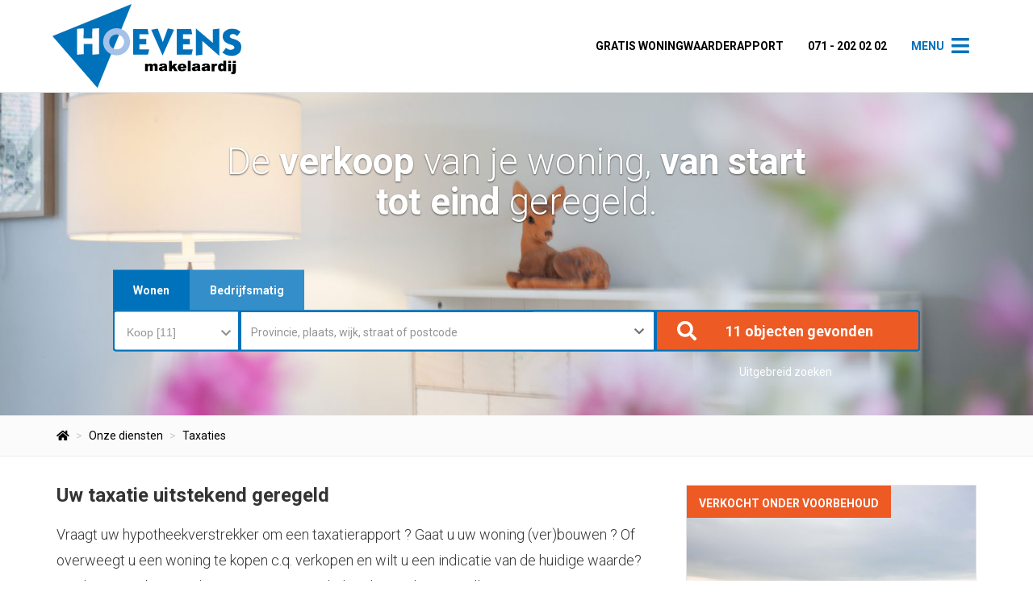

--- FILE ---
content_type: text/html; charset=utf-8
request_url: https://www.hoevensmakelaardij.nl/5-95c6/taxaties
body_size: 47853
content:


<!DOCTYPE html>
<html prefix="og: http://ogp.me/ns# fb: https://www.facebook.com/2008/fbml#" lang="nl">
<head>
    <meta charset="utf-8" />
    <meta http-equiv="X-UA-Compatible" content="IE=edge" />

<title>Taxaties  | Hoevens Makelaardij</title>

    <meta name="description" content="Wilt u als makelaar en/of taxateur ook zo goed gevonden worden op Google neem dan contact met ons op! Bij het kopen van onroerend goed zijn veel">
    <meta name="keywords" content="Taxatie, NWWI, Arnhem, Wazzup, real, estate, taxatierapport, taxateurs">

    <meta property="og:site_name" content="Hoevens Makelaardij">
<meta property="og:locale" content="nl-NL">

    <meta property="og:url" content="https://www.hoevensmakelaardij.nl/5-95c6/taxaties?ref=og">
<meta property="og:type" content="website">
    <meta property="og:title" content="Taxaties">
    <meta property="og:description" content="Wilt u als makelaar en/of taxateur ook zo goed gevonden worden op Google neem dan contact met ons op!Bij het kopen van onroerend goed zijn veel partijen in het spel. Op de eerste plaats natuurlijk de koper en de verkoper. Maar ook de bank, de">


<meta property="twitter:card" content="summary_large_image">

    <meta name="twitter:url" content="https://www.hoevensmakelaardij.nl/5-95c6/taxaties?ref=og">
    <meta name="twitter:title" content="Taxaties">
    <meta name="twitter:description" content="Wilt u als makelaar en/of taxateur ook zo goed gevonden worden op Google neem dan contact met ons op!Bij het kopen van onroerend goed zijn veel partijen in het spel. Op de eerste plaats natuurlijk de koper en de verkoper. Maar ook de bank, de">







            <link rel="canonical" href="https://www.hoevensmakelaardij.nl/5-95c6/taxaties" >

    <meta name="viewport" content="width=device-width, initial-scale=1, maximum-scale=1" /> <!--320-->
    
    <!-- Bootstrap -->
    <link href="/Content/Themes/bootstrap3/css/bootstrap.min.css" rel="stylesheet" type="text/css" />

    <!--[if IE 7]>
        <link href="~/Content/Themes/bootstrap/css/font-awesome-ie7.css" rel="stylesheet" />
    <![endif]-->
    <link rel="stylesheet" type="text/css" href="/cache/head-2831A421D92B2245BEA8CC271C423156D75923C5.css" />
    <script type="text/javascript" src="https://ajax.googleapis.com/ajax/libs/jquery/1.9.1/jquery.min.js"></script>

    

    <link rel="stylesheet" href="//hayweb.blob.core.windows.net/public/z3aob9/2-beta/customer.css">
<link rel="shortcut icon" href="//hayweb.blob.core.windows.net/public/z3aob9/2-beta/favicon.ico">
    <link rel="apple-touch-icon" sizes="180x180" href="//hayweb.blob.core.windows.net/public/z3aob9/2-beta/apple-touch-icon.png">
    <link rel="icon" type="image/png" sizes="32x32" href="//hayweb.blob.core.windows.net/public/z3aob9/2-beta/favicon-32x32.png">
    <link rel="icon" type="image/png" sizes="16x16" href="//hayweb.blob.core.windows.net/public/z3aob9/2-beta/favicon-16x16.png">
    <link rel="manifest" href="//hayweb.blob.core.windows.net/public/z3aob9/2-beta/site.webmanifest">
    <link rel="mask-icon" href="//hayweb.blob.core.windows.net/public/z3aob9/2-beta/safari-pinned-tab.svg" color="#1b1b1b">
    <meta name="msapplication-TileColor" content="#f4f4f4">
    <meta name="msapplication-config" content="//hayweb.blob.core.windows.net/public/z3aob9/2-beta/browserconfig.xml">
    <meta name="theme-color" content="#ffffff">
    <script src="//hayweb.blob.core.windows.net/public/z3aob9/2-beta/customer.js"></script>

    
    


<script>
    function googleAnalyticsTrackEvent(eventCategory, eventAction, eventLabel, eventValue, fieldsObject) {

    }
</script>
</head>
        <body class="page page5">



<nav id="main-nav" class="navmenu-fixed-right offcanvas">
    <a class="navbar-logo" href="/" title="Hoevens Makelaardij">
        <img alt="Hoevens Makelaardij" class="img-responsive" src="//hayweb.blob.core.windows.net/public/z3aob9/2-beta/logo-menu.svg" />
    </a>




<ul id="mainmenu" class="main-menu nav navmenu-nav">
        <li class=" inactive  level-1 type-text">
            <a href="/"  >                
<i class="menuicon fa fa-home"></i> Home
            </a>

        </li>
        <li class=" inactive  level-1 type-text">
            <a href="/4-bc01/aanbod-zoeken/aanbod"  >                
<i class="menuicon fa fa-list"></i> Aanbod
            </a>

        </li>
        <li class="dropdown active  level-1 type-text">
            <a href="/29-ad72/welke-diensten-biedt-hoevens-makelaardij"    id="dropdown47" data-toggle="dropdown"   >                
<i class="menuicon fa fa-handshake-o"></i> Onze diensten
                    <i class="toggleicon fal fa-plus-square"></i>
            </a>

                <ul class="dropdown-menu navmenu-nav menuItem-47" role="menu" aria-labelledby="dropdown47">
                            <li class=" inactive  level-2 type-text">        
            <a href="/2-fd03/wat-komt-er-bij-kijken-bij-het-kopen-van-een-huis"  >
                Aankopen
            </a>

        </li>
        <li class=" inactive  level-2 type-text">        
            <a href="/26-ce3b/verkopen"  >
                Verkopen
            </a>

        </li>
        <li class=" active selected level-2 type-text">        
            <a href="/5-95c6/taxaties"  >
                Taxaties
            </a>

        </li>
        <li class=" inactive  level-2 type-text">        
            <a href="/27-c835/hypotheken"  >
                Hypotheken
            </a>

        </li>
        <li class=" inactive  level-2 type-text">        
            <a href="/28-d868/verzekeringen"  >
                Verzekeringen
            </a>

        </li>
        <li class=" inactive  level-2 type-text">        
            <a href="/25-df5b/neem-contact-op-object-aanbieden/verkoopverhuur"  >
                Verkoop/verhuur
            </a>

        </li>

                </ul>
        </li>
        <li class="dropdown inactive  level-1 type-text">
            <a href="#"    id="dropdown37" data-toggle="dropdown"   >                
<i class="menuicon fa fa-user"></i> Wie zijn wij
                    <i class="toggleicon fal fa-plus-square"></i>
            </a>

                <ul class="dropdown-menu navmenu-nav menuItem-37" role="menu" aria-labelledby="dropdown37">
                            <li class=" inactive  level-2 type-text">        
            <a href="/30-7bce/uw-makelaar-voor-katwijk-rijnsburg-valkenburg-en-omgeving"  >
                Over Hoevens Makelaardij
            </a>

        </li>
        <li class=" inactive  level-2 type-text">        
            <a href="/10-6211/vestigingen/welke-vestigingen-heeft-hoevens-makelaardij"  >
                Onze vestigingen
            </a>

        </li>
        <li class=" inactive  level-2 type-text">        
            <a href="/9-fc57/medewerkers/medewerkers-van-hoevens-makelaardij"  >
                Medewerkers
            </a>

        </li>

                </ul>
        </li>
        <li class="dropdown inactive  level-1 type-text">
            <a href="#"    id="dropdown36" data-toggle="dropdown"   >                
<i class="menuicon fa fa-info-circle"></i> Informatie
                    <i class="toggleicon fal fa-plus-square"></i>
            </a>

                <ul class="dropdown-menu navmenu-nav menuItem-36" role="menu" aria-labelledby="dropdown36">
                            <li class=" inactive  level-2 type-text">        
            <a href="/31-ed19/beoordelingen"  >
                Beoordelingen
            </a>

        </li>
        <li class=" inactive  level-2 type-text">        
            <a href="/14-7b81/nieuws/nieuws"  >
                Nieuws
            </a>

        </li>
        <li class=" inactive  level-2 type-text">        
            <a href="/15-1908/veelgestelde-vragen/faq"  >
                FAQ
            </a>

        </li>
        <li class=" inactive  level-2 type-text">        
            <a href="/16-3a20/website-links/links"  >
                Links
            </a>

        </li>
        <li class=" inactive  level-2 type-text">        
            <a href="/8-bffa/contact/contact"  >
                Contact
            </a>

        </li>

                </ul>
        </li>
        <li class=" inactive  level-1 type-text">
            <a href="/32-62bf/vereniging-van-eigenaren"  >                
 VvE Beheer 24
            </a>

        </li>



</ul>


    <div id="account-widget">
        <div class="loggedout account-container">
            <a href="/11-d633/gebruiker-login?ReturnUrl=%2f5-95c6%2ftaxaties" class=" btn btn-md btn-default btn-block account-login" data-toggle="modal"><i class="fa fa-lock"></i> Inloggen</a>
            <a href="/20-dcb7/gebruiker-inschrijven?ReturnUrl=%2f5-95c6%2ftaxaties" class="btn btn-md btn-primary btn-block account-create"><i class="fa fa-user-plus"></i> Registreren</a>
        </div>
    </div>

</nav>
<div class="wrapper">
    <header id="header">
        <div class="container">
            <a class="navbar-brand logo" href="/" title="Hoevens Makelaardij">
                <span class="sr-only">Hoevens Makelaardij</span>
                <img alt="Hoevens Makelaardij" class="img-responsive" src="//hayweb.blob.core.windows.net/public/z3aob9/2-beta/logo.svg" />
            </a>
            <nav class="navigation">




<ul id="menu-top" class="nav navbar-nav hidden-xs nav navmenu-nav">
        <li class=" inactive  level-1 type-text">
            <a href="https://platform.matrixiangroup.com/woningwaarde/hoevensmakelaardij" target="blank" >                
 Gratis woningwaarderapport
            </a>

        </li>
        <li class=" inactive  level-1 type-text">
            <a href="tel:071 - 202 02 02"  >                
 071 - 202 02 02
            </a>

        </li>
        <li class=" inactive  level-1 type-text">
            <a href="#"  >                
 Menu
            </a>

        </li>



</ul>
            </nav>
            <a class="toggle-nav" data-toggle="offcanvas" data-target="#main-nav" data-canvas="body">
                <i class="fa fa-bars"></i>
            </a>
        </div>
    </header>
    <div id="content" class="orderContainer">
        



    <div class="slider-container searchwidgetSlider">
            <div id="slider2" class="carousel slide ">

                <div class="carousel-inner">

                            <div class="lazy item                                              active
" data-bg="url(//hayweb.blob.core.windows.net/public/z3aob9/2-beta/slide_4.jpg)">
                                <div class="container">
                                    <div class="carousel-caption">
                                            <span class="sliderTitle h1">De <span>verkoop</span> van je woning, <span>van start tot eind</span> geregeld.</span>
                                                                            </div>
                                </div>
                            </div>
                </div>

            </div>

        <section class="quicksearch">
    <h3 class="outline">Snel zoeken</h3>
    
<div class="row">
    <form class="col-xs-12 col-sm-12 col-md-12 col-lg-12" role="form" id="object-search" action="/woningaanbod/koop" method="GET">
        <input id="Query_QueryString" name="Query.QueryString" type="hidden" value="forsaleorrent=0|take=10" />
<input id="Query_LocationOfInterest" name="Query.LocationOfInterest" type="hidden" value="" />
<input id="PropertyTypeId" name="PropertyTypeId" type="hidden" value="0" />
<input id="Query_ForSaleOrRent" name="Query.ForSaleOrRent" type="hidden" value="FOR_SALE" />
        <input data-val="true" data-val-required="The SearchUsingWidget field is required." id="SearchUsingWidget" name="SearchUsingWidget" type="hidden" value="True" />
        <ul class="nav nav-tabs  tabCount-2" id="realestateSearchTabs">
                <li>
                    <a href="#tabs-0" class="support-color-hover tab" data-toggle="tab" title="Wonen">
                        Wonen
                    </a>
                </li>
                            <li>
                    <a href="#tabs-1" class="support-color-hover tab" data-toggle="tab" title="Bedrijfsmatig">
                        Bedrijfsmatig
                    </a>
                </li>
                                            </ul>
        <div class="tab-content">
                <div class="tab-pane" id="tabs-0">
                    <div class="query-place-holder"></div>
                </div>
                            <div class="tab-pane" id="tabs-1">
                    <div class="query-place-holder"></div>
                </div>
                                </div>
    </form>
</div>
    <script>
    var locationTypeAdminAreaLevel1 = "AdminAreaLevel1";
    var locationTypeAdminAreaLevel2 = "AdminAreaLevel2";
    var locationTypeLocality = "Locality";
    var locationTypeSublocality = "Sublocality";
    var locationTypeStreet = "Street";
    var totalPropertyCount = 11;
    var propertyTypes = ['Residential','Commercial','Agricultural','Investment','Unspecified'];

    $(function() {
        var favConfig = {
            isAuthenticated: false
        };
        Favorites.Init(favConfig);

        //code below executed on document.ready, because it requires resources which are loaded in the footer bundle

        Search.SearchTabChangedCallback = function(tabIndex){
            $(".quicksearch select").selectBoxIt({ copyClasses: 'container', autoWidth: false, theme: "bootstrap" });
            Search.ExecuteSearch();
        };

        $('#SelectSearchType').on('change', function (e) {
            var tabName = $(this).val();
            var tabIndex = tabName.substring(tabName.indexOf('-') + 1);
            Search.SetTab(tabIndex, tabName);
        });

        $('#SelectSearchType').change();
        $("#realestateSearchTabs").on("show.bs.tab", function (e) {
            $(".tab-content").addClass('loader');
            var tabName = $(e.target).attr('href').substring(1);
            var tabIndex = tabName.substring(tabName.indexOf('-') + 1);
            Search.SetTab(tabIndex, tabName);
        });

        if ($("#realestateSearchTabs").length) {
            //select tab for initial property type
            $('#realestateSearchTabs a[href="#tabs-' + $("#PropertyTypeId").val() + '"]').tab('show');
        } else {
            Search.Init(false, true);
        }
        Search.AttachImageCycle();


    });
</script>
</section>

    </div>

<div class="breadcrumb-wrapper">
    <div class="container">
<nav aria-label="breadcrumb" role="navigation">

    <ol class="breadcrumb" itemscope="itemscope" itemtype="https://schema.org/BreadcrumbList">

            <li class="breadcrumbs-level breadcrumbs-home" itemprop="itemListElement" itemscope="itemscope" itemtype="https://schema.org/ListItem" >
                    <a href="/" itemprop="item" typeof="WebPage">
                        <span>
                            <i class="fa fa-home"></i>
                        </span>
                        <meta itemprop="name" content="Home" />
                    </a>
                    <meta itemprop="position" content="1" />
            </li>
            <li class="breadcrumbs-level breadcrumbs-level" itemprop="itemListElement" itemscope="itemscope" itemtype="https://schema.org/ListItem" >
                        <a href="/29-ad72/welke-diensten-biedt-hoevens-makelaardij" itemprop="item" typeof="WebPage">
                            <span itemprop="name">
                                Onze diensten
                            </span>
                        </a>
                        <meta itemprop="position" content="2" />
                        <span class="divider"></span>
            </li>
            <li class="breadcrumbs-level active" itemprop="itemListElement" itemscope="itemscope" itemtype="https://schema.org/ListItem" aria-current=&quot;page&quot;>
                        <a href="/5-95c6/taxaties" itemprop="item" typeof="WebPage">
                            <span itemprop="name">Taxaties</span>
                        </a>
                        <meta itemprop="position" content="3" />
            </li>
    </ol>
</nav>
    </div>
</div>
<div class="text-wrapper clearfix">
    <div class="container">
        <div class="row">
                <div class="text-content col-sm-7 col-md-8">
                    
<div class="text page clearfix" role="main">
        <h1 class="article-title">Uw taxatie uitstekend geregeld</h1>
<p class="lead">Vraagt uw hypotheekverstrekker om een taxatierapport ? Gaat u uw woning (ver)bouwen ? Of overweegt u een woning te kopen c.q. verkopen en wilt u een indicatie van de huidige waarde? Dan kan u een beroep doen op Hoevens Makelaardij voor het opstellen van een taxatierapport.</p>
<p>Wij verzorgen een (NWWI) taxatierapport, bruikbaar voor elke geldverstrekker in Nederland, tegen een zeer scherp tarief. De kosten voor een particuliere woning in de Katwijk, Rijnsburg, Valkenburg, Oegstgeest, Voorschoten, Noordwijk, Noordwijkerhout, Leiden, Lisse, Sassenheim en/of Teylingen kost slechts € 650,- inclusief (NWWI)kosten en BTW. Mocht een appartement willen laten taxeren dan zijn de kosten € 700,- inclusief (NWWI)kosten en BTW.&nbsp; EN als u een verbouwing wil opnemen dan zijn de kosten € 700,- inclusief.</p>
<p><br />Indien het een taxatierapport betreft voor een verbouwing neemt u dan contact met ons op.</p>
<p><a class="btn btn-default" href="/8-bffa/contact/contact" target="_self">Neem contact o</a><li class="MsoNormal"><o:p>
</o:p></li>
</p>


</div>
                </div>
                <aside class="sidebar col-sm-5 col-md-4">
                                                                                                                                            
                            <div id="specials">

        <h2 class="outline">Uitgelicht</h2>
        <div class="row nopadding">
            <div class="objectcontainer col-xs-12">
                <div class="object  ">
                    <span class="isfavorite fav-icon favorite-indicator">
                        <i class="fa fa-heart"></i>
                    </span>
                    <div class="row">
                        <div class="imagecontainer col-xs-12 col-md-4">
                            <div class="sys-image-container">
                                <a class="sys-property-link" href="/woningaanbod/koop/katwijk/zeehosplein/53" title="Verkocht onder voorbehoud: Zeehosplein 53, 2225MJ Katwijk">
                                    <div class="inner">
                                            <div class="object_image" style="background-image: url('//haywebattachments.blob.core.windows.net/public/309/3925711/121676698/$m/zeehosplein 53-51.jpg')"></div>
                                                                                    <span class="object_status sold_under_conditions">Verkocht onder voorbehoud</span>
                                                                            </div>
                                </a>  
                            </div>
                            <div class="obj_address_container">
                                    <span class="obj_address">Verkocht onder voorbehoud: Zeehosplein 53, 2225MJ Katwijk</span>
                                                            </div>
                        </div>
                        <div class="datacontainer">
                            <a class="make-favorite object-favorite " id="object-favorite-3925711" data-property-id="3925711" data-property-address="Verkocht onder voorbehoud: Zeehosplein 53, 2225MJ Katwijk" href="#" data-toggle="tooltip" data-trigger="hover" data-placement="right" title="Als favoriet opslaan">
                                <span class="favorite fav-icon">
                                    <i class="fa fa-heart-o"></i>
                                </span>
                            </a>
                            <a href="/woningaanbod/koop/katwijk/zeehosplein/53" class="object_data_container">
                                <div class="object_data">
                                    <div class="obj_address_container">
                                            <h2 class="obj_address">Verkocht onder voorbehoud: Zeehosplein 53, 2225MJ Katwijk</h2>
                                                                            </div>
                                        <span class="obj_type_price">
                                            <span class="obj_price">€ 599.000,- k.k.</span>
                                        </span>

                                </div>
                            </a>
                            <div class="object_options">
                                <div class="object_type">
appartement, portiekflat, appartement                                </div>
                                <div class="options">
                                        <span class="object_bed_rooms" data-toggle="tooltip" data-trigger="hover" data-placement="top" title="Slaapkamers">
                                            <i class=" fa fa-bed"></i> 1
                                        </span>
                                                                            <span class="object_bed_rooms" data-toggle="tooltip" data-trigger="hover" data-placement="top" title="Woonoppervlakte">
                                            <i class=" fa fa-arrows-alt"></i> 80 m&#178;
                                        </span>
                                                                            <span class="photos" data-toggle="tooltip" data-trigger="hover" data-placement="top" title="Foto&#39;s">
                                            <i class="fa fa-photo"></i> 3
                                        </span>
                                                                                                                                                    <span class="other" data-toggle="tooltip" data-trigger="hover" data-placement="top" title="Plattegronden">
                                            <i class="fa fa-map"></i> 4
                                        </span>

                                </div>
                            </div>
                        </div>
                        
                    </div>
                </div>
            </div>
            <div class="objectcontainer col-xs-12">
                <div class="object  ">
                    <span class="isfavorite fav-icon favorite-indicator">
                        <i class="fa fa-heart"></i>
                    </span>
                    <div class="row">
                        <div class="imagecontainer col-xs-12 col-md-4">
                            <div class="sys-image-container">
                                <a class="sys-property-link" href="/woningaanbod/koop/katwijk/venus/28" title="Verkocht onder voorbehoud: Venus 28, 2221JE Katwijk">
                                    <div class="inner">
                                            <div class="object_image" style="background-image: url('//haywebattachments.blob.core.windows.net/public/309/3911166/121136610/$m/venus 28-40.jpg')"></div>
                                                                                    <span class="object_status sold_under_conditions">Verkocht onder voorbehoud</span>
                                                                            </div>
                                </a>  
                            </div>
                            <div class="obj_address_container">
                                    <span class="obj_address">Verkocht onder voorbehoud: Venus 28, 2221JE Katwijk</span>
                                                            </div>
                        </div>
                        <div class="datacontainer">
                            <a class="make-favorite object-favorite " id="object-favorite-3911166" data-property-id="3911166" data-property-address="Verkocht onder voorbehoud: Venus 28, 2221JE Katwijk" href="#" data-toggle="tooltip" data-trigger="hover" data-placement="right" title="Als favoriet opslaan">
                                <span class="favorite fav-icon">
                                    <i class="fa fa-heart-o"></i>
                                </span>
                            </a>
                            <a href="/woningaanbod/koop/katwijk/venus/28" class="object_data_container">
                                <div class="object_data">
                                    <div class="obj_address_container">
                                            <h2 class="obj_address">Verkocht onder voorbehoud: Venus 28, 2221JE Katwijk</h2>
                                                                            </div>
                                        <span class="obj_type_price">
                                            <span class="obj_price">€ 325.000,- k.k.</span>
                                        </span>

                                </div>
                            </a>
                            <div class="object_options">
                                <div class="object_type">
appartement, portiekflat, appartement                                </div>
                                <div class="options">
                                        <span class="object_bed_rooms" data-toggle="tooltip" data-trigger="hover" data-placement="top" title="Slaapkamers">
                                            <i class=" fa fa-bed"></i> 1
                                        </span>
                                                                            <span class="object_bed_rooms" data-toggle="tooltip" data-trigger="hover" data-placement="top" title="Woonoppervlakte">
                                            <i class=" fa fa-arrows-alt"></i> 53 m&#178;
                                        </span>
                                                                            <span class="photos" data-toggle="tooltip" data-trigger="hover" data-placement="top" title="Foto&#39;s">
                                            <i class="fa fa-photo"></i> 3
                                        </span>
                                                                                                                                                    <span class="other" data-toggle="tooltip" data-trigger="hover" data-placement="top" title="Plattegronden">
                                            <i class="fa fa-map"></i> 2
                                        </span>

                                </div>
                            </div>
                        </div>
                        
                    </div>
                </div>
            </div>

        </div>

                            </div>
                </aside>
        </div>
    </div>
</div>

    </div>
    <footer id="footer">
        <div class="primary-footer">
            <div class="backgroundImage"></div>
            <div class="container">
                <div class="row">
                    <div class="col-sm-3">
                                <div class="widget profile">
                                    <h2>Mijn profiel</h2>
                                    <p>Met een eigen account kun je panden volgen, opslaan als favoriet, je zoekprofiel opslaan en jouw eigen notities bij een huis maken.</p>
                                    <a class="btn btn-block btn-default register" href="/20-dcb7/gebruiker-inschrijven?ReturnUrl=%2f5-95c6%2ftaxaties">Nog geen account?</a>
                                </div>
                    </div>
                    <div class="col-sm-3">
                        
                        <div class="widget footermenu">
                            <h2>Menu</h2>




<ul id="menu-footer" class=" nav navmenu-nav">
        <li class=" inactive  level-1 type-text">
            <a href="http://katwijkshypotheekhuys.nl" target="blank" >                
 Katwijk Hypotheekhuys
            </a>

        </li>
        <li class=" inactive  level-1 type-text">
            <a href="https://www.hoevens.nl" target="blank" >                
 Hoevens Adviesgroep
            </a>

        </li>



</ul>
                        </div>
                    </div>
                        <div class="col-sm-3">
    <aside class="widget news">
        <h2>Laatste nieuws</h2>
        <div class="content">
                <div class="item" itemscope="itemscope" itemtype="https://schema.org/NewsArticle">
                    <meta itemscope="itemscope" itemprop="mainEntityOfPage" itemType="https://schema.org/WebPage" itemid="https://www.hoevensmakelaardij.nl" />                    
                        <meta itemprop="url" content="https://www.hoevensmakelaardij.nl/14-2a3-11/nieuws/stimuleringslening-verduurzaming-kleine-vve" />
                    <a class="title" href="/14-2a3-11/nieuws/stimuleringslening-verduurzaming-kleine-vve" target="_self" >
                        <h3>
                            
                            <span itemprop="headline">STIMULERINGSLENING VERDUURZAMING KLEINE VVE</span>
                        </h3>
                    </a>
                    <span class="datePublished">03-11-2022</span>
                    <div itemprop="author" itemscope="itemscope" itemtype="https://schema.org/Organization">
                        <meta itemprop="name" content="Hoevens Makelaardij" />                        
                            <meta itemprop="url" content="https://www.hoevensmakelaardij.nl" />
                    </div>
                        <meta itemprop="description" content="Woningeigenaren van appartementen in kleine VvE’s blijven achter met verduurzamen, omdat er vaak niet genoeg geld in de pot zit en er geen aantrekkelijke gezamenlijke financieringsmogelijkheden zijn. SVn (Stimuleringsfonds Volkshuisvesting Nederlandse gemeenten) en NHG (Nationale Hypotheek Garantie) slaan de handen ineen om deze mensen te helpen met verduurzamen. Vanaf 1 november kan via de VvE een gezamenlijke lening worden aangevraagd met een garantie van NHG." />
                                            <div itemprop="image" itemscope="itemscope" itemtype="https://schema.org/ImageObject">
                            <meta itemprop="url" content="https://hayweb.blob.core.windows.net/public/z3aob9/2-beta/publisher_logo.jpg" />
                        </div>
                    <div itemprop="publisher" itemscope="itemscope" itemtype="https://schema.org/Organization">
                        <div itemprop="logo" itemscope="itemscope" itemtype="https://schema.org/ImageObject">
                            <meta itemprop="url" content="https://hayweb.blob.core.windows.net/public/z3aob9/2-beta/publisher_logo.jpg" />
                            <meta itemprop="height" content="400" />
                            <meta itemprop="width" content="100" />
                        </div>
                        <meta itemprop="name" content="Hoevens Makelaardij" />
                    </div>
                    <meta itemprop="datePublished" content="03-11-2022" />
                    <meta itemprop="dateModified" content="03-11-2022" />
                </div>
                <div class="item" itemscope="itemscope" itemtype="https://schema.org/NewsArticle">
                    <meta itemscope="itemscope" itemprop="mainEntityOfPage" itemType="https://schema.org/WebPage" itemid="https://www.hoevensmakelaardij.nl" />                    
                        <meta itemprop="url" content="https://www.hoevensmakelaardij.nl/14-293-10/nieuws/corona-virus" />
                    <a class="title" href="/14-293-10/nieuws/corona-virus" target="_self" >
                        <h3>
                            
                            <span itemprop="headline">Corona Virus</span>
                        </h3>
                    </a>
                    <span class="datePublished">16-03-2020</span>
                    <div itemprop="author" itemscope="itemscope" itemtype="https://schema.org/Organization">
                        <meta itemprop="name" content="Hoevens Makelaardij" />                        
                            <meta itemprop="url" content="https://www.hoevensmakelaardij.nl" />
                    </div>
                                            <div itemprop="image" itemscope="itemscope" itemtype="https://schema.org/ImageObject">
                            <meta itemprop="url" content="https://hayweb.blob.core.windows.net/public/z3aob9/2-beta/publisher_logo.jpg" />
                        </div>
                    <div itemprop="publisher" itemscope="itemscope" itemtype="https://schema.org/Organization">
                        <div itemprop="logo" itemscope="itemscope" itemtype="https://schema.org/ImageObject">
                            <meta itemprop="url" content="https://hayweb.blob.core.windows.net/public/z3aob9/2-beta/publisher_logo.jpg" />
                            <meta itemprop="height" content="400" />
                            <meta itemprop="width" content="100" />
                        </div>
                        <meta itemprop="name" content="Hoevens Makelaardij" />
                    </div>
                    <meta itemprop="datePublished" content="16-03-2020" />
                    <meta itemprop="dateModified" content="16-03-2020" />
                </div>
                <div class="item" itemscope="itemscope" itemtype="https://schema.org/NewsArticle">
                    <meta itemscope="itemscope" itemprop="mainEntityOfPage" itemType="https://schema.org/WebPage" itemid="https://www.hoevensmakelaardij.nl" />                    
                        <meta itemprop="url" content="https://www.hoevensmakelaardij.nl/14-5720-9/nieuws/zaterdag-30-maart-open-huis" />
                    <a class="title" href="/14-5720-9/nieuws/zaterdag-30-maart-open-huis" target="_self" >
                        <h3>
                            
                            <span itemprop="headline">Zaterdag 30 maart OPEN HUIS</span>
                        </h3>
                    </a>
                    <span class="datePublished">25-03-2019</span>
                    <div itemprop="author" itemscope="itemscope" itemtype="https://schema.org/Organization">
                        <meta itemprop="name" content="Hoevens Makelaardij" />                        
                            <meta itemprop="url" content="https://www.hoevensmakelaardij.nl" />
                    </div>
                        <meta itemprop="description" content="Zaterdag 30 maart is het weer OPEN HUIZEN DAG!" />
                                            <div itemprop="image" itemscope="itemscope" itemtype="https://schema.org/ImageObject">
                            <meta itemprop="url" content="https://hayweb.blob.core.windows.net/public/z3aob9/2-beta/publisher_logo.jpg" />
                        </div>
                    <div itemprop="publisher" itemscope="itemscope" itemtype="https://schema.org/Organization">
                        <div itemprop="logo" itemscope="itemscope" itemtype="https://schema.org/ImageObject">
                            <meta itemprop="url" content="https://hayweb.blob.core.windows.net/public/z3aob9/2-beta/publisher_logo.jpg" />
                            <meta itemprop="height" content="400" />
                            <meta itemprop="width" content="100" />
                        </div>
                        <meta itemprop="name" content="Hoevens Makelaardij" />
                    </div>
                    <meta itemprop="datePublished" content="25-03-2019" />
                    <meta itemprop="dateModified" content="25-03-2019" />
                </div>
        </div>
    </aside>

                        </div>
                    <div class="col-sm-3">
<aside class="widget company">
    <h2 class="title">Contact</h2>
    <div itemscope="itemscope" itemtype="https://schema.org/Organization">        
        <span itemprop="image" itemscope="itemscope" itemtype="https://schema.org/ImageObject">
            <meta itemprop="url" content="https://hayweb.blob.core.windows.net/public/z3aob9/2-beta/logo.png" />
        </span>
            <span class="company Name" itemprop="name">Hoevens Makelaardij</span>
        <address itemprop="address" itemscope="itemscope" itemtype="https://schema.org/PostalAddress">
                <span class="company Address" itemprop="streetAddress">Heerenweg 6 B1</span>
                            <span class="company Postalcode" itemprop="postalCode">2222 AM</span>
                            <span class="company City" itemprop="addressLocality">Katwijk (ZH)</span>
                                        <span class="company Country" itemprop="addressCountry">Nederland</span>
        </address>
            <span class="company TelephoneNumber clearfix">
                <span class="title">Telefoon:</span>
                <a itemprop="telephone" content="071-2020202" href="tel:071-2020202">071 - 202 02 02</a>
            </span>
                    <span class="company FaxNumber clearfix">
                <span class="title">Fax:</span>
                <span itemprop="faxNumber">071 - 202 02 09</span>
            </span>
                    <span class="company EmailAddress clearfix">
                <span class="title">E-mail:</span>
                <span itemprop="email"><a class="obfuscated-mail-address" style="display: none" href="#">vasb#ubrirafznxrynneqvw.ay</a></span>
            </span>
    </div>
    <a href="/8-75d3/contact" class="btn btn-default btn-block">Neem contact met ons op</a>
</aside>
                    </div>
                </div>
            </div>
        </div>
        <div class="secondary-footer">
            <div class="container">
                        <div id="branchelogos">
<div class="widget branche-logos owl-carousel">
            <div class="item">
                <a href="https://www.vastgoednederland.nl/" target="_blank"  rel="noreferrer">
                    <img src="//hayweb.blob.core.windows.net/public/00_branchelogos/SVG/vastgoedned.svg" title="Vastgoed Nederland" alt="Vastgoed Nederland" loading="lazy" />
                </a>
            </div>
            <div class="item">
                <a href="http://www.nwwi.nl" target="_blank"  rel="noreferrer">
                    <img src="//hayweb.blob.core.windows.net/public/z3aob9/2-beta/nwwi.svg" title="NWWI" alt="NWWI" loading="lazy" />
                </a>
            </div>
            <div class="item">
                <a href="https://www.scvm.nl/" target="_blank"  rel="noreferrer">
                    <img src="//hayweb.blob.core.windows.net/public/z3aob9/2-beta/scvm.svg" title="SCVM" alt="SCVM" loading="lazy" />
                </a>
            </div>
            <div class="item">
                <a href="https://www.nrvt.nl/" target="_blank"  rel="noreferrer">
                    <img src="//hayweb.blob.core.windows.net/public/z3aob9/2-beta/nrvt.svg" title="Nederlands Register Vastgoed Taxateurs" alt="Nederlands Register Vastgoed Taxateurs" loading="lazy" />
                </a>
            </div>
            <div class="item">
                <a href="https://www.vastgoedcert.nl/" target="_blank"  rel="noreferrer">
                    <img src="//hayweb.blob.core.windows.net/public/z3aob9/2-beta/vastgoedcert.svg" title="VastgoedCert" alt="VastgoedCert" loading="lazy" />
                </a>
            </div>
            <div class="item">
                <a href="https://www.funda.nl/" target="_blank"  rel="noreferrer">
                    <img src="//hayweb.blob.core.windows.net/public/z3aob9/2-beta/funda.svg" title="Funda" alt="Funda" loading="lazy" />
                </a>
            </div>
            <div class="item">
                <a href="https://www.eerlijkbieden.nl/" target="_blank"  rel="noreferrer">
                    <img src="https://eerlijkbieden.nl/wp-content/uploads/2021/11/eerlijkbieden-logo-zwart.svg" title="Eerlijk bieden" alt="Eerlijk bieden" loading="lazy" />
                </a>
            </div>
</div>
                        </div>
                <section id="socialIcons">
    <h2 class="outline">Social</h2>
    <div class="widget social" itemscope="itemscope" itemtype="https://schema.org/Organization">
            <a href="https://www.facebook.com/HoevensAdviesgroep/" target="_blank" class="social_facebook" itemprop="sameAs" rel="noreferrer">
                <i class="fab fa-facebook-f"></i><h3 class="delta">Vind ons leuk op Facebook</h3>
            </a>
                    <a href="https://twitter.com/Hoevensmakelaar" target="_blank" class="social_twitter" itemprop="sameAs" rel="noreferrer">
                <i class="fab  fa-x-twitter"></i><h3 class="delta">Volg ons op Twitter</h3>
            </a>
                    <a href="https://www.linkedin.com/company/hoevens-makelaardij" target="_blank" class="social_linkedin" itemprop="sameAs" rel="noreferrer">
                <i class="fab fa-linkedin-in"></i><h3 class="delta">LinkedIn webpagina</h3>
            </a>
                    <a href="https://www.youtube.com/channel/UCbHIRmsZE_PzXDUzxEWOtsw" target="_blank" class="social_youtube" itemprop="sameAs" rel="noreferrer">
                <i class="fab fa-youtube"></i><h3 class="delta">YouTube webpagina</h3>
            </a>
                    <a href="https://www.instagram.com/explore/locations/265109200174975/hoevens-adviesgroep/" target="_blank" class="social_googleplus" itemprop="sameAs" rel="noreferrer">
                <i class="fab fa-google-plus-g"></i><h3 class="delta">Google+ webpagina</h3>
            </a>
            </div>
</section> 

            </div>
        </div>
    </footer>
</div>


        <div class="modal fade bs-modal-sm" id="login-popup" tabindex="-1" role="dialog" aria-labelledby="myModalLabel" aria-hidden="true">
            <form class="form popup" id="members-login-popup-form" method="post" action="/">
                <div class="modal-dialog modal-sm">
                    <div class="modal-content">
                        <div class="modal-header">
                            <span class="modal-title" id="myModalLabel">Log in op je account</span>
                            <button type="button" class="close" data-dismiss="modal" aria-hidden="true">×</button>
                        </div>
                        <div class="modal-body">
                            <div id="members-login-error" style="display:none;"></div>
                            <input name="__RequestVerificationToken" type="hidden" value="SLwdAg3NFKJjIA8UVxZ1YEpTCKGvGL2qeDoL0eza4L02g3X3iZNATTR3ZcyHvNaRwwQYbI-8EztcWDh1UxtuR8V-n3B9lZDCJdfr4MF0tPU1" />
                            

                            <div class="form-group">
                                <label for="LoginName">E-mailadres</label>
                                <div class="input-group">
                                    <span class="input-group-addon input-group-prepend">
                                        <span class="input-group-text">
                                            <i class="fa fa-fw fa-at"></i>
                                        </span>
                                    </span>
                                    <input autocomplete="username" class="form-control sys-check-enter" data-val="true" data-val-required="Dit is een verplicht veld." id="LoginName" name="LoginName" placeholder="E-mail" tabindex="1" type="email" value="" />
                                </div>
                                <span class="field-validation-valid" data-valmsg-for="LoginName" data-valmsg-replace="true"></span>
                            </div>
                            <div class="form-group">
                                <label for="Password">Wachtwoord</label>
                                <a class="cantremember pull-right" href="/11-4431/gebruiker-wachtwoord-vergeten">Vergeten?</a>
                                <div class="input-group">
                                    <span class="input-group-addon input-group-prepend">
                                        <span class="input-group-text">
                                            <i class="fa fa-fw fa-lock"></i>
                                        </span>
                                    </span>
                                    <input autocomplete="current-password" class="form-control sys-check-enter" data-val="true" data-val-required="Dit is een verplicht veld." id="Password" name="Password" placeholder="Wachtwoord" tabindex="2" type="password" />
                                </div>
                                <span class="field-validation-valid" data-valmsg-for="Password" data-valmsg-replace="true"></span>
                            </div>
                            <div class="checkbox">
                                <span class="overwrite-label">
                                    <input checked="checked" class="data-val-ignore" data-val="true" data-val-required="The Ingelogd blijven? field is required." id="RememberMe" name="RememberMe" tabindex="3" type="checkbox" value="true" /><input name="RememberMe" type="hidden" value="false" />
                                    <label for="RememberMe">Ingelogd blijven?</label>
                                </span>
                            </div>
                            <input id="ReturnUrl" name="ReturnUrl" type="hidden" value="" />
                        </div>
                        <div class="modal-footer">
                            <button class="btn btn-primary btn-block sys-login-button" tabindex="4" id="members-profile-login-button">Inloggen</button>
                            <a class="btn btn-link btn-block account-create" href="/20-dcb7/gebruiker-inschrijven?ReturnUrl=%2f5-95c6%2ftaxaties">Nog geen account?</a>
                        </div>
                    </div>
                </div>
            </form>
        </div>

<div id="dialog" title="" style="display: none">
    <p>
        
        <span id="dialog-content"></span>
    </p>
</div>



<script type="text/javascript" src="/0-b52b/web-constanten"></script>


<script src="//api.mapbox.com/mapbox-gl-js/v0.50.0/mapbox-gl.js"></script><link href="//api.mapbox.com/mapbox-gl-js/v0.50.0/mapbox-gl.css" rel="stylesheet" /><script type="text/javascript" src="//maps.googleapis.com/maps/api/js?key=AIzaSyDCuBcvsiCZYe5tpkWmd9Sj58xHlZqcbSA&amp;v=3.exp&amp;libraries=places&amp;language=nl&amp;callback=Function.prototype" ></script>
<script type="text/javascript" src="https://www.google.com/recaptcha/api.js?render=explicit" async="async" defer="defer"></script>

<script type="text/javascript" src="/cache/footer-nl-nl-E22CE3FDB73526CD81C766F0DB69011C259D9774.js"></script>











</body>
</html>

--- FILE ---
content_type: text/html; charset=utf-8
request_url: https://www.hoevensmakelaardij.nl/4-ce4a/aanbod-zoeken
body_size: 5034
content:
<div id="query">
    <div class="row">
        <div class="query-for-sale-or-rent">
            <div class="col-xs-12 col-sm-4 col-md-2 qs-nopadding-right">
                <div class="form-group">
                        <select id="sys-for-sale-or-rent" class="form-control">
            <option value="FOR_SALE"   selected="selected"  >Koop [11]</option>
            <option value="FOR_RENT" >Huur [1]</option>
            <option value="FOR_SALE_OR_RENT" >Te koop of te huur [12]</option>

    </select>

                </div>
            </div>
        </div>
        <div class="query-object-location">
            <div class="col-xs-12 col-sm-8 col-md-6 qs-nopadding">
                <div class="form-group">
                    <input class="sys-location" id="sys-location" name="Query.LocationOfInterest" type="text" value="" />
                    <div class="sys-search-radius"><select data-val="true" data-val-number="The field SearchRadiusInKilometers must be a number." id="Query_SearchRadiusInKilometers" name="Query.SearchRadiusInKilometers"><option selected="selected" value="0">+ 0 km</option>
<option value="1">+ 1 km</option>
<option value="2">+ 2 km</option>
<option value="5">+ 5 km</option>
<option value="10">+ 10 km</option>
<option value="15">+ 15 km</option>
</select></div>
                </div>
            </div>
        </div>
                    <div class="query-object-price">
                <div class="col-xs-12">
                    <select class="form-control sys-min-price-range " data-val="true" data-val-number="The field MinPrice must be a number." id="Query_PriceRange_MinPrice" name="Query.PriceRange.MinPrice"><option selected="selected" value="0">€ 0</option>
<option value="50000">€ 50.000</option>
<option value="75000">€ 75.000</option>
<option value="100000">€ 100.000</option>
<option value="125000">€ 125.000</option>
<option value="150000">€ 150.000</option>
<option value="175000">€ 175.000</option>
<option value="200000">€ 200.000</option>
<option value="225000">€ 225.000</option>
<option value="250000">€ 250.000</option>
<option value="275000">€ 275.000</option>
<option value="300000">€ 300.000</option>
<option value="325000">€ 325.000</option>
<option value="350000">€ 350.000</option>
<option value="375000">€ 375.000</option>
<option value="400000">€ 400.000</option>
<option value="450000">€ 450.000</option>
<option value="500000">€ 500.000</option>
<option value="550000">€ 550.000</option>
<option value="600000">€ 600.000</option>
<option value="650000">€ 650.000</option>
<option value="700000">€ 700.000</option>
<option value="750000">€ 750.000</option>
<option value="800000">€ 800.000</option>
<option value="900000">€ 900.000</option>
<option value="1000000">€ 1.000.000</option>
<option value="1250000">€ 1.250.000</option>
<option value="1500000">€ 1.500.000</option>
<option value="2000000">€ 2.000.000</option>
</select>
                    <select class="form-control sys-max-price-range " data-val="true" data-val-number="The field MaxPrice must be a number." id="Query_PriceRange_MaxPrice" name="Query.PriceRange.MaxPrice"><option value="50000">€ 50.000</option>
<option value="75000">€ 75.000</option>
<option value="100000">€ 100.000</option>
<option value="125000">€ 125.000</option>
<option value="150000">€ 150.000</option>
<option value="175000">€ 175.000</option>
<option value="200000">€ 200.000</option>
<option value="225000">€ 225.000</option>
<option value="250000">€ 250.000</option>
<option value="275000">€ 275.000</option>
<option value="300000">€ 300.000</option>
<option value="325000">€ 325.000</option>
<option value="350000">€ 350.000</option>
<option value="375000">€ 375.000</option>
<option value="400000">€ 400.000</option>
<option value="450000">€ 450.000</option>
<option value="500000">€ 500.000</option>
<option value="550000">€ 550.000</option>
<option value="600000">€ 600.000</option>
<option value="650000">€ 650.000</option>
<option value="700000">€ 700.000</option>
<option value="750000">€ 750.000</option>
<option value="800000">€ 800.000</option>
<option value="900000">€ 900.000</option>
<option value="1000000">€ 1.000.000</option>
<option value="1250000">€ 1.250.000</option>
<option value="1500000">€ 1.500.000</option>
<option value="2000000">€ 2.000.000</option>
<option selected="selected" value="">Geen maximum</option>
</select>
                    <div id="price-range-slider"></div>
                    <div id="price-range-from"></div>
                    <div id="price-range-to"></div>
                </div>
            </div>
        <div class="search-commands col-xs-12 col-md-4">
            
    <i class="fa fa-search"></i><input class="sys-execute-search btn btn-block btn-md btn-primary" id="btnSearch" type="submit" name="Zoeken" value="11 objecten gevonden"  />   

        </div>
    </div>
    <div class="row">
        <div class="search-commands-extra col-md-push-8 col-xs-12 col-md-4">
            <a href="/4-ce4a/aanbod-zoeken" class="btn btn-link advancedsearch">Uitgebreid zoeken</a>
        </div>
    </div>
</div>


--- FILE ---
content_type: text/css
request_url: https://www.hoevensmakelaardij.nl/cache/head-2831A421D92B2245BEA8CC271C423156D75923C5.css
body_size: 668292
content:
body.searchresults-map{overflow:hidden;-webkit-box-sizing:border-box;box-sizing:border-box}body.searchresults-map *,body.searchresults-map :after,body.searchresults-map :before{-webkit-box-sizing:inherit;box-sizing:inherit}body.searchresults-map .logo{display:block!important;visibility:visible;position:absolute;left:290px;top:25px;z-index:998;padding:0}#sys-searchresult-view-map{position:fixed;left:0;top:0;width:100%;height:100%;background:#fff;z-index:999}#sys-searchresult-view-map .sys-close-map{position:absolute;right:20px;top:12px;padding:10px;color:#e74c3c;font-size:40px;line-height:30px;z-index:999;text-shadow:0 0 2px #000}#sys-searchresult-view-map .sys-close-map:hover{color:#c0392b}#sys-searchresult-view-map #map-canvas{height:100%;margin:0;padding:0}#sys-searchresult-view-map .infoBox{width:200px;background:#fff;color:#000;line-height:20px;-webkit-box-shadow:0 0 5px 0 rgba(0,0,0,.2);box-shadow:0 0 5px 0 rgba(0,0,0,.2);border-radius:5px}#sys-searchresult-view-map .infoBox:after{top:100%;left:50%;border:solid transparent;content:" ";height:0;width:0;position:absolute;pointer-events:none;border-color:rgba(255,255,255,0);border-top-color:#fff;border-width:10px;margin-left:-10px}#sys-searchresult-view-map .infoBox>img{position:absolute!important;right:0;top:0}#sys-searchresult-view-map .infoBox .obj_image{display:block;width:100%;overflow:hidden;border-radius:5px 5px 0 0;text-align:center}#sys-searchresult-view-map .infoBox .obj_image img{width:100%}#sys-searchresult-view-map .infoBox .obj_image .obj_no-photo{text-align:center;background:#e3e4e8;width:100%;height:130px;display:block;font-size:38px;line-height:130px;color:#a4aeb9}#sys-searchresult-view-map .infoBox .object_status{width:100%;text-align:center;color:#fff;font-weight:600;text-transform:uppercase;font-size:1em;background:#a4aeb9;line-height:1.6;display:block;padding:5px 0}#sys-searchresult-view-map .infoBox .object_status.rented,#sys-searchresult-view-map .infoBox .object_status.sold{background:#c0392b}#sys-searchresult-view-map .infoBox .object_status.rented_under_conditions,#sys-searchresult-view-map .infoBox .object_status.sold_under_conditions{background:#e67e22}#sys-searchresult-view-map .infoBox .object_status.new_forrent,#sys-searchresult-view-map .infoBox .object_status.new_forsale{background:#009b7b}#sys-searchresult-view-map .infoBox .object_status.price_changed{background:#2980b9}#sys-searchresult-view-map .infoBox .obj_data{padding:10px;color:#383838}#sys-searchresult-view-map .infoBox .obj_data .obj_address_container{line-height:1.2;margin-bottom:5px}#sys-searchresult-view-map .infoBox .obj_data .obj_address_container .obj_address{font-size:1.2em;line-height:1.2;font-weight:600;display:block}#sys-searchresult-view-map .infoBox .obj_data .obj_address_container .obj_sub_address{color:#979797;display:block}#sys-searchresult-view-map .infoBox .obj_data .obj_type_price{font-size:1.2em;line-height:1.2;font-weight:600;display:block;margin-bottom:5px}#sys-searchresult-view-map .infoBox .obj_data .obj_stats{margin:0 0 10px 0;padding:0;list-style:none;color:#979797;display:block;overflow:hidden}#sys-searchresult-view-map .infoBox .obj_data .obj_stats li{float:left;display:inline-block;margin-right:10px}#sys-searchresult-view-map .infoBox .obj_data .object_open_house{display:block;float:left;width:100%;background:#e3e4e8;border:1px solid #e0e0e0;padding:5px 10px;margin-bottom:10px}#sys-searchresult-view-map .infoBox .obj_data .object_open_house .object_open_house_label{display:block;font-weight:600;text-transform:uppercase}#sys-searchresult-view-map .infoBox .obj_data .btn{clear:both}#sys-searchresult-view-map .sys-map-zoom-container{padding:0}#sys-searchresult-view-map .sys-map-zoom-container .sys-map-zoom-controls{cursor:pointer;text-align:center;width:50px;height:100px;background-color:rgba(33,33,33,.8);padding:5px 10px;border-radius:5px 0 0 5px}#sys-searchresult-view-map .sys-map-zoom-container .sys-map-zoom-controls .zoom-button{width:30px;height:45px}#sys-searchresult-view-map .sys-map-zoom-container .sys-map-zoom-controls .zoom-button.in{background-image:url("../Content/Themes/base/Images/google/map_zoom_in.png");background-position:center center;border-bottom:1px solid #fff;opacity:.8}#sys-searchresult-view-map .sys-map-zoom-container .sys-map-zoom-controls .zoom-button.in:hover{opacity:1}#sys-searchresult-view-map .sys-map-zoom-container .sys-map-zoom-controls .zoom-button.out{background-image:url("../Content/Themes/base/Images/google/map_zoom_out.png");background-position:center center;opacity:.8}#sys-searchresult-view-map .sys-map-zoom-container .sys-map-zoom-controls .zoom-button.out:hover{opacity:1}#sys-searchresult-view-map .map{background:#e3e4e8;overflow:hidden;width:100%;height:63vh;min-height:490px;position:relative}#sys-searchresult-view-map.sys-listings-map-full-view .map{height:100vh}#sys-searchresult-view-map .sys-searchresult-view-map-filters-toggle{position:absolute;left:280px;display:block;background:rgba(33,33,33,.8);z-index:5;top:50%;border:none;border-radius:0 5px 5px 0;padding:10px 12px 10px 10px;height:180px;line-height:60px;font-size:24px;color:#dadada;margin-top:-90px}#sys-searchresult-view-map .sys-searchresult-view-map-filters-toggle:hover{color:#fff}#sys-searchresult-view-map .sys-searchresult-view-map-filters{position:absolute;left:0;top:0;background:#fff;border-right:1px solid #eee;height:100%;width:280px;z-index:5;padding:110px 10px 20px;overflow-x:hidden;overflow-y:scroll}#sys-searchresult-view-map .sys-searchresult-view-map-filters .buttons-top{position:fixed;left:0;top:0;padding:10px;width:262px;background:#f6f8fa;border-bottom:1px solid #eee;z-index:5}#sys-searchresult-view-map .sys-searchresult-view-map-filters .buttons-bottom{margin-bottom:10px;clear:both;float:left;width:100%}#sys-searchresult-view-map .sys-searchresult-view-map-filters #sys-searchresult-view-map-poi-container{margin-bottom:20px}#sys-searchresult-view-map .sys-searchresult-view-map-filters #sys-searchresult-view-map-poi-container .checkbox{padding:0}#sys-searchresult-view-map .sys-searchresult-view-map-filters #sys-searchresult-view-map-poi-container .checkbox label{padding:10px 10px 10px 35px;border-radius:5px;display:block;background-color:#f6f8fa;background-position:5px center;background-repeat:no-repeat;line-height:1.4;margin-bottom:5px;font-size:13px}#sys-searchresult-view-map .sys-searchresult-view-map-filters #sys-searchresult-view-map-poi-container .checkbox label.active,#sys-searchresult-view-map .sys-searchresult-view-map-filters #sys-searchresult-view-map-poi-container .checkbox label:hover{background-color:#e6ebf1}#sys-searchresult-view-map .sys-searchresult-view-map-filters #sys-searchresult-view-map-poi-container .checkbox label.active{background-color:#dfe6ed}#sys-searchresult-view-map .sys-searchresult-view-map-filters #sys-searchresult-view-map-poi-container .checkbox input{visibility:hidden}#sys-searchresult-view-map .sys-searchresult-view-map-filters #sys-searchresult-view-map-poi-container .checkbox.sys-poi_school label{background-image:url(../Content/Themes/base/Images/google/school_round.png)}#sys-searchresult-view-map .sys-searchresult-view-map-filters #sys-searchresult-view-map-poi-container .checkbox.sys-poi_bank label{background-image:url(../Content/Themes/base/Images/google/bank_round.png)}#sys-searchresult-view-map .sys-searchresult-view-map-filters #sys-searchresult-view-map-poi-container .checkbox.sys-poi_grocery_or_supermarket label{background-image:url(../Content/Themes/base/Images/google/grocery_or_supermarket-round.png)}#sys-searchresult-view-map .sys-searchresult-view-map-filters #sys-searchresult-view-map-poi-container .checkbox.sys-poi_convenience_store label{background-image:url(../Content/Themes/base/Images/google/convenience_store-round.png)}#sys-searchresult-view-map .sys-searchresult-view-map-filters #sys-searchresult-view-map-poi-container .checkbox.sys-poi_gas_station label{background-image:url(../Content/Themes/base/Images/google/gas_station-round.png)}#sys-searchresult-view-map .sys-searchresult-view-map-filters #sys-searchresult-view-map-poi-container .checkbox.sys-poi_food label{background-image:url(../Content/Themes/base/Images/google/food_round.png)}#sys-searchresult-view-map .sys-searchresult-view-map-filters #sys-searchresult-view-map-poi-container .checkbox.sys-poi_store label{background-image:url(../Content/Themes/base/Images/google/store_round.png)}#sys-searchresult-view-map .results{background:#fff;position:absolute;overflow:hidden;width:100%;height:120px;bottom:0;left:0}#sys-searchresult-view-map .results .listings-nav{position:absolute;left:0;top:1px;height:160px;line-height:110px;padding:10px 15px 10px 10px;display:block;background:#000;color:#fff;z-index:5;text-align:center;font-size:24px;opacity:.3;cursor:pointer}#sys-searchresult-view-map .results .listings-nav:hover{opacity:.8}#sys-searchresult-view-map .results .listings-nav.listings-nav-left{left:auto;right:0}#sys-searchresult-view-map .results .listings{height:100%;position:relative;height:120px;width:100%;overflow:hidden;border-top:1px solid #fff;background:#eee}#sys-searchresult-view-map .results .listings .sys-map-listings-carousel{list-style:none;margin:0 auto;padding:0}#sys-searchresult-view-map .results .listings .listing{margin-right:1px;background:#fff;height:100%;width:160px;display:inline-block;float:left;cursor:pointer;-webkit-transition:background 200ms ease-in-out;transition:background 200ms ease-in-out;opacity:.7;-webkit-transition:opacity 200ms ease-in-out;transition:opacity 200ms ease-in-out}#sys-searchresult-view-map .results .listings .listing:hover{background:#e3e4e8;opacity:1}#sys-searchresult-view-map .results .listings .listing.active{background:#e3e4e8;opacity:1}#sys-searchresult-view-map .results .listings .listing a{text-decoration:none}#sys-searchresult-view-map .results .listings .listing .listing-image{background:#f6f8fa;width:160px;height:120px;position:relative;overflow:hidden}#sys-searchresult-view-map .results .listings .listing .listing-image .obj_no-photo{display:block;width:100%;height:100%;text-align:center;font-size:34px;line-height:120px;color:#a4aeb9}#sys-searchresult-view-map .results .listings .listing .listing-image .listing-fav{position:absolute;color:#fff;right:0;top:0;padding:5px 10px;font-size:24px;line-height:23px}#sys-searchresult-view-map .results .listings .listing .listing-image .object_status{width:100%;text-align:center;color:#fff;font-weight:600;text-transform:uppercase;font-size:12px;background:#a4aeb9;line-height:1.6;display:block;padding:5px 0;position:absolute;bottom:0}#sys-searchresult-view-map .results .listings .listing .listing-image .object_status.rented,#sys-searchresult-view-map .results .listings .listing .listing-image .object_status.sold{background:#c0392b}#sys-searchresult-view-map .results .listings .listing .listing-image .object_status.rented_under_conditions,#sys-searchresult-view-map .results .listings .listing .listing-image .object_status.sold_under_conditions{background:#e67e22}#sys-searchresult-view-map .results .listings .listing .listing-image .object_status.new_forrent,#sys-searchresult-view-map .results .listings .listing .listing-image .object_status.new_forsale{background:#009b7b}#sys-searchresult-view-map .results .listings .listing .listing-image .object_status.price_changed{background:#2980b9}#sys-searchresult-view-map .results .listings .listing .listing-data{padding:10px;height:90px;line-height:1.4}#sys-searchresult-view-map .results .listings .listing .listing-data .address,#sys-searchresult-view-map .results .listings .listing .listing-data .price{display:block}#sys-searchresult-view-map .results .listings .listing .listing-data .price{font-size:13px}#sys-searchresult-view-map .results .listings .listing .listing-data .price .sub{color:#727272}#sys-searchresult-view-map .results .listings .listing .listing-data .obj_address_container{line-height:1.2;margin-bottom:5px}#sys-searchresult-view-map .results .listings .listing .listing-data .obj_address_container .obj_address{font-size:13px;line-height:1.2;font-weight:600;display:block}#sys-searchresult-view-map .results .listings .listing .listing-data .obj_address_container .obj_sub_address{font-size:10px;color:#979797;display:block}@media(min-height:600px){#sys-searchresult-view-map .map{height:60vh;min-height:320px}}@media(min-height:700px){#sys-searchresult-view-map .map{height:65vh;min-height:440px}}@media(min-height:800px){#sys-searchresult-view-map .map{height:70vh}}@media(min-height:900px){#sys-searchresult-view-map .map{height:75vh}}@media(min-width:1400px){body.searchresults-map .logo{left:305px}#sys-searchresult-view-map .sys-searchresult-view-map-filters-toggle{display:none;visibility:hidden}#sys-searchresult-view-map .sys-searchresult-view-map-filters{display:block!important;position:relative;float:left}#sys-searchresult-view-map .sys-searchresult-view-map-filters .buttons-top{left:0!important}}.video-wrapper{width:678px;max-width:100%;margin-bottom:20px}.video-wrapper .video-container{position:relative;padding-bottom:56.25%;padding-top:30px;height:0;overflow:hidden}.video-wrapper .video-container embed,.video-wrapper .video-container iframe,.video-wrapper .video-container object,.video-wrapper .video-container video{position:absolute;top:0;left:0;width:100%;height:100%;border:none}#realestatepropertydetails_virtualfloorplan,#realestatepropertydetails_virtualtour{margin-bottom:15px}#realestatepropertydetails_virtualfloorplan .sys-virtualtour.btn,#realestatepropertydetails_virtualtour .sys-virtualtour.btn{display:block;border-radius:0;margin-bottom:-1px}#realestatepropertydetails_virtualfloorplan .sys-virtualtour.btn:first-child,#realestatepropertydetails_virtualtour .sys-virtualtour.btn:first-child{border-top-left-radius:4px;border-top-right-radius:4px}#realestatepropertydetails_virtualfloorplan .sys-virtualtour.btn:last-child,#realestatepropertydetails_virtualtour .sys-virtualtour.btn:last-child{border-bottom-left-radius:4px;border-bottom-right-radius:4px}.mfp-iframe-holder .mfp-content{max-width:1200px!important}.sitemappage #sitemap *,.sitemappage #sitemap :after,.sitemappage #sitemap :before{-webkit-box-sizing:border-box;box-sizing:border-box}.sitemappage #sitemap a{display:block;padding:2px 0}.sitemappage #sitemap .sitemap-section{width:100%;margin-bottom:30px}.sitemappage #sitemap .sitemap-section .title{border-bottom:1px solid rgba(0,0,0,.2);margin-bottom:20px;padding-bottom:10px;color:#333;font-size:1.6em}.sitemappage #sitemap .sitemap-section .subtitle{font-size:1.4em;margin-bottom:15px}.sitemappage #sitemap .sitemap-section .subsubtitle{font-size:1em;margin-bottom:.2em}.sitemappage #sitemap .sitemap-section .sitemap_menu{list-style:none;padding:0;margin:0}@media(min-width:512px){.sitemappage #sitemap .sitemap-section .sitemap_menu{-webkit-column-count:2;-moz-column-count:2;column-count:2}}@media(min-width:992px){.sitemappage #sitemap .sitemap-section .sitemap_menu{-webkit-column-count:4;-moz-column-count:4;column-count:4}}.sitemappage #sitemap .sitemap-section .sitemap-level{margin-bottom:30px}.sitemappage #sitemap .sitemap-section .sitemap-level>ul{list-style:none;padding:0;margin:0 -15px;display:-webkit-box;display:-ms-flexbox;display:flex;-ms-flex-flow:wrap;flex-flow:wrap}.sitemappage #sitemap .sitemap-section .sitemap-level>ul li{padding:0 15px}@media(min-width:512px){.sitemappage #sitemap .sitemap-section .sitemap-level>ul li{width:50%}}@media(min-width:992px){.sitemappage #sitemap .sitemap-section .sitemap-level>ul li{width:25%}}.sitemappage #sitemap .sitemap-section .sitemap-level>div{display:-webkit-box;display:-ms-flexbox;display:flex;-webkit-box-orient:horizontal;-webkit-box-direction:normal;-ms-flex-flow:row wrap;flex-flow:row wrap;margin-right:-15px;margin-left:-15px}.sitemappage #sitemap .sitemap-section .sitemap-level>div>ul{list-style:none;padding:0;margin:0}.sitemappage #sitemap .sitemap-section .sitemap-sublevel{padding:0 15px;margin-bottom:25px;width:100%}.sitemappage #sitemap .sitemap-section .sitemap-sublevel>ul{list-style:none;padding:0;margin:0 -15px;display:-webkit-box;display:-ms-flexbox;display:flex;-ms-flex-flow:wrap;flex-flow:wrap}.sitemappage #sitemap .sitemap-section .sitemap-sublevel>ul li{padding:0 15px}@media(min-width:512px){.sitemappage #sitemap .sitemap-section .sitemap-sublevel>ul li{width:50%}}@media(min-width:992px){.sitemappage #sitemap .sitemap-section .sitemap-sublevel>ul li{width:25%}}.cc-revoke,.cc-window{z-index:2147483720}.sys-location,.sys-location-filter{width:100%}.sys-location-list{list-style:none;margin:0;padding:0;width:100%}#select2-drop-mask{z-index:999}#select2-drop{z-index:1000}#select2-drop ul.select2-results>li.select2-result>.select2-result-label{background:#eee;font-weight:bold}#select2-drop ul.select2-results ul.select2-result-sub>li .select2-result-label{border-top:1px solid #eee;padding-bottom:5px;padding-left:7px;padding-top:5px;overflow:hidden}#select2-drop ul.select2-results ul.select2-result-sub>li .select2-result-label .sys-location-item .sys-location-item-image img{width:40px;max-height:40px;float:left;margin-right:10px}#select2-drop ul.select2-results ul.select2-result-sub>li .select2-result-label .sys-location-item .sys-location-item-info{overflow:hidden}#select2-drop ul.select2-results ul.select2-result-sub>li .select2-result-label .sys-location-item .sys-location-item-info .sys-location-item-label{float:left;margin-right:10px}#select2-drop ul.select2-results ul.select2-result-sub>li .select2-result-label .sys-location-item .sys-location-item-info .sys-location-item-description{color:#aaa;float:left}#download-brochure-widget *,#download-brochure-widget :after,#download-brochure-widget :before{-webkit-box-sizing:border-box;box-sizing:border-box}#download-brochure-widget h2{margin-top:0}#download-brochure-widget .button-login-first{display:block;text-align:center;padding:5px 10px;text-decoration:none;border:1px solid #ccc;margin-bottom:10px;border-radius:4px;color:#333;background:-webkit-gradient(linear,left top,left bottom,from(#fff),to(#e5e5e5));background:linear-gradient(to bottom,#fff 0%,#e5e5e5 100%)}#download-brochure-widget #form-download-brochure fieldset{padding:0;margin:0;border:none}#download-brochure-widget #form-download-brochure .row{margin-bottom:15px;position:relative}#download-brochure-widget #form-download-brochure .row label{display:block;margin-bottom:5px}#download-brochure-widget #form-download-brochure .row input{width:100%;background:#fafafa;border:1px solid #b6b6b6;padding:5px;width:100%}#download-brochure-widget #form-download-brochure .row input.input-validation-error{background:url("../Content/Themes/base/Images/icon-error-input.png") no-repeat scroll right center #fafafa;border:1px solid #de8181;padding-right:30px}#download-brochure-widget #form-download-brochure .row .field-validation-error{left:auto;right:0;width:auto;padding:5px 15px}#download-brochure-widget #form-download-brochure .row.captcha .field-validation-error{top:-14px}.sys-searching{padding:40px;text-align:center;font-size:20px}.objects img.object_image{height:100%;width:auto}#blueimp-gallery .blueimp-prev{line-height:40px;font-size:32px}#blueimp-gallery .blueimp-prev i{margin-left:-5px}#blueimp-gallery .blueimp-next{line-height:40px;font-size:32px}#blueimp-gallery .blueimp-next i{margin-right:-5px}#blueimp-gallery .blueimp-close{border:3px solid #fff;border-radius:50%;color:#f00;height:60px;padding:10px;right:30px;text-align:center;top:30px;width:60px;opacity:.5;line-height:32px}#blueimp-gallery .blueimp-close:hover{opacity:1}.sys-web-error{padding:50px 0;border-bottom:1px solid #e5e5e5;margin-bottom:50px;overflow:hidden}.sys-web-error .title{font-size:3em;text-transform:uppercase;font-weight:800;margin:0;line-height:1em;text-align:center;margin-bottom:20px}.sys-web-error .description{font-size:1em;font-weight:300;line-height:1.6em}@media(min-width:768px){.sys-web-error .description p{float:left;width:50%}}.sys-web-error .sys-stack_trace{text-align:inherit;text-align:left;margin-top:40px;padding:15px 20px;background:#fafafa;border:1px solid #e5e5e5;border-radius:5px}#select2-drop-mask{z-index:1065}#select2-drop{z-index:1066}#realestatepropertydetails_virtualfloorplan .item,#realestatepropertydetails_virtualtour .item{margin-bottom:25px}.sys-virtualAspectRatio{position:relative}.sys-virtualAspectRatio:before{display:block;content:"";width:100%;padding-top:62.5%}.sys-virtualAspectRatio>.content{position:absolute;top:0;left:0;right:0;bottom:0}.sys-virtualAspectRatio .content{width:100%;height:100%;border:1px solid #f4f4f4}.sys-solarBorderAspectRatio{position:relative}.sys-solarBorderAspectRatio:before{display:block;content:"";width:100%;padding-top:62.5%}.sys-solarBorderAspectRatio>.content{position:absolute;top:0;left:0;right:0;bottom:0}#sys-zonzone-widget{position:relative}#sys-zonzone-widget:before{display:block;content:"";width:100%;padding-top:62.5%}#sys-zonzone-widget>.content{position:absolute;top:0;left:0;right:0;bottom:0}#sys-zonzone-widget>.content{z-index:1}#sys-zonzone-widget .zonzonelogo{position:absolute;left:15px;top:15px;width:180px;z-index:2}#sys-zonzone-widget .sys-zonzone-time-control{min-width:300px;position:absolute;left:20px;bottom:20px;z-index:2;vertical-align:middle;font-family:sans-serif;font-size:14px;padding:10px 10px 5px;background:rgba(0,0,0,.4)}#sys-zonzone-widget .sys-zonzone-time-control .control{height:32px;display:-webkit-box;display:-ms-flexbox;display:flex;-webkit-box-align:stretch;-ms-flex-align:stretch;align-items:stretch;background:#f4f4f4;border:1px solid #ccc;margin-bottom:5px}#sys-zonzone-widget .sys-zonzone-time-control .control .before{background:#fff;border-right:1px solid #ccc;padding:5px;-ms-flex-negative:0;flex-shrink:0;display:-webkit-box;display:-ms-flexbox;display:flex;-webkit-box-align:center;-ms-flex-align:center;align-items:center}#sys-zonzone-widget .sys-zonzone-time-control .control .input{padding:0 5px;-webkit-box-flex:1;-ms-flex-positive:1;flex-grow:1;display:-webkit-box;display:-ms-flexbox;display:flex;-webkit-box-align:center;-ms-flex-align:center;align-items:center;background:#fff}#sys-zonzone-widget .sys-zonzone-time-control .control .input input{padding:0}#sys-zonzone-widget .sys-zonzone-time-control .control .input input[type=range]::-ms-tooltip{display:none}#sys-zonzone-widget .sys-zonzone-time-control .control .after{width:85px;background:#fff;border-left:1px solid #ccc;padding:5px;-ms-flex-negative:0;flex-shrink:0;display:-webkit-box;display:-ms-flexbox;display:flex;-webkit-box-align:center;-ms-flex-align:center;align-items:center;-webkit-box-pack:center;-ms-flex-pack:center;justify-content:center}#sys-zonzone-widget .sys-zonzone-time-control .control .after label{margin:0}#sys-zonzone-widget [type=range]{-webkit-appearance:none;margin:10px 0;width:100%}#sys-zonzone-widget [type=range]:focus{outline:0}#sys-zonzone-widget [type=range]:focus::-webkit-slider-runnable-track{background:#e5e5e5}#sys-zonzone-widget [type=range]:focus::-ms-fill-lower{background:#d8d8d8}#sys-zonzone-widget [type=range]:focus::-ms-fill-upper{background:#e5e5e5}#sys-zonzone-widget [type=range]::-webkit-slider-runnable-track{cursor:pointer;height:8px;-webkit-transition:all .2s ease;transition:all .2s ease;width:100%;-webkit-box-shadow:0 0 0 rgba(0,0,0,.2),0 0 0 rgba(13,13,13,.2);box-shadow:0 0 0 rgba(0,0,0,.2),0 0 0 rgba(13,13,13,.2);background:#d8d8d8;border:1px solid #cfd8dc;border-radius:3px}#sys-zonzone-widget [type=range]::-webkit-slider-thumb{-webkit-box-shadow:0 0 0 rgba(0,0,0,.2),0 0 0 rgba(13,13,13,.2);box-shadow:0 0 0 rgba(0,0,0,.2),0 0 0 rgba(13,13,13,.2);background:#ff9f43;border:1px solid #e67e22;border-radius:10px;cursor:pointer;height:20px;width:20px;-webkit-appearance:none;margin-top:-7px}#sys-zonzone-widget [type=range]::-moz-range-track{cursor:pointer;height:8px;-webkit-transition:all .2s ease;-moz-transition:all .2s ease;transition:all .2s ease;width:100%;-webkit-box-shadow:0 0 0 rgba(0,0,0,.2),0 0 0 rgba(13,13,13,.2);box-shadow:0 0 0 rgba(0,0,0,.2),0 0 0 rgba(13,13,13,.2);background:#d8d8d8;border:1px solid #cfd8dc;border-radius:3px}#sys-zonzone-widget [type=range]::-moz-range-thumb{-webkit-box-shadow:0 0 0 rgba(0,0,0,.2),0 0 0 rgba(13,13,13,.2);box-shadow:0 0 0 rgba(0,0,0,.2),0 0 0 rgba(13,13,13,.2);background:#ff9f43;border:1px solid #e67e22;border-radius:10px;cursor:pointer;height:20px;width:20px}#sys-zonzone-widget [type=range]::-ms-track{cursor:pointer;height:8px;-webkit-transition:all .2s ease;-ms-transition:all .2s ease;transition:all .2s ease;width:100%;background:transparent;border-color:transparent;border-width:10px 0;color:transparent}#sys-zonzone-widget [type=range]::-ms-fill-lower{-webkit-box-shadow:0 0 0 rgba(0,0,0,.2),0 0 0 rgba(13,13,13,.2);box-shadow:0 0 0 rgba(0,0,0,.2),0 0 0 rgba(13,13,13,.2);background:#cbcbcb;border:1px solid #cfd8dc;border-radius:6px}#sys-zonzone-widget [type=range]::-ms-fill-upper{-webkit-box-shadow:0 0 0 rgba(0,0,0,.2),0 0 0 rgba(13,13,13,.2);box-shadow:0 0 0 rgba(0,0,0,.2),0 0 0 rgba(13,13,13,.2);background:#d8d8d8;border:1px solid #cfd8dc;border-radius:6px}#sys-zonzone-widget [type=range]::-ms-thumb{-webkit-box-shadow:0 0 0 rgba(0,0,0,.2),0 0 0 rgba(13,13,13,.2);box-shadow:0 0 0 rgba(0,0,0,.2),0 0 0 rgba(13,13,13,.2);background:#ff9f43;border:1px solid #e67e22;border-radius:10px;cursor:pointer;height:20px;width:20px;margin-top:0}@media(max-width:812px){#sys-zonzone-widget{position:relative;border:1px solid #ccc;padding-bottom:90px}#sys-zonzone-widget:before{display:block;content:"";width:100%;padding-top:100%}#sys-zonzone-widget>.content{position:absolute;top:0;left:0;right:0;bottom:0}#sys-zonzone-widget .content{bottom:90px}#sys-zonzone-widget .zonzonelogo{width:120px}#sys-zonzone-widget .sys-zonzone-time-control{border-top:1px solid #ccc;left:0;right:0;bottom:0;background:#f4f4f4}}@media(max-width:812px) and (max-width:811px) and (orientation:landscape){#sys-zonzone-widget{position:relative}#sys-zonzone-widget:before{display:block;content:"";width:100%;padding-top:25%}#sys-zonzone-widget>.content{position:absolute;top:0;left:0;right:0;bottom:0}#sys-zonzone-widget .leaflet-bottom{bottom:90px}}@media(max-width:812px) and (max-width:812px) and (orientation:landscape){#sys-zonzone-widget{position:relative}#sys-zonzone-widget:before{display:block;content:"";width:100%;padding-top:50%}#sys-zonzone-widget>.content{position:absolute;top:0;left:0;right:0;bottom:0}#sys-zonzone-widget .leaflet-bottom{bottom:90px}}.checkbox.termsandconditions{padding-left:20px}.checkbox.termsandconditions input[type=checkbox]{position:absolute;margin-top:4px\9;margin-left:-20px}.checkbox.termsandconditions a{text-decoration:underline}.lazy{opacity:0}.lazy[data-was-processed=true]{-webkit-transition:opacity .5s linear .2s;transition:opacity .5s linear .2s;opacity:1}#staticform-default.base .mandatory .mandatory{margin-left:10px}#cookiePopup.base{background-color:rgba(0,0,0,.5);position:fixed;top:0;left:0;z-index:1050;display:none;width:100%;height:100%;overflow:hidden;outline:0}#cookiePopup.base .modal-dialog{position:relative;width:auto;margin:.5rem;pointer-events:none;-webkit-transition:-webkit-transform .3s ease-out;transition:-webkit-transform .3s ease-out;transition:transform .3s ease-out;transition:transform .3s ease-out,-webkit-transform .3s ease-out;-webkit-transform:translate(0,-50px);transform:translate(0,-50px)}@media(min-width:576px){#cookiePopup.base .modal-dialog{max-width:500px;margin:150px auto}}#cookiePopup.base .modal-dialog .modal-content{position:relative;display:-webkit-box;display:-ms-flexbox;display:flex;-webkit-box-orient:vertical;-webkit-box-direction:normal;-ms-flex-direction:column;flex-direction:column;width:100%;pointer-events:auto;background-color:#fff;background-clip:padding-box;border:1px solid rgba(0,0,0,.2);border-radius:.3rem;outline:0}#cookiePopup.base .modal-dialog .modal-content .modal-header{display:-webkit-box;display:-ms-flexbox;display:flex;-webkit-box-align:start;-ms-flex-align:start;align-items:flex-start;-webkit-box-pack:justify;-ms-flex-pack:justify;justify-content:space-between;padding:1rem 1rem;border-bottom:1px solid #dee2e6;border-top-left-radius:calc(.3rem - 1px);border-top-right-radius:calc(.3rem - 1px)}#cookiePopup.base .modal-dialog .modal-content .modal-header .modal-title{margin:0;-webkit-box-ordinal-group:1;-ms-flex-order:0;order:0}#cookiePopup.base .modal-dialog .modal-content .modal-header button{-webkit-box-ordinal-group:2;-ms-flex-order:1;order:1;font-size:24px;font-weight:bold;border:none;background:none}#cookiePopup.base .modal-dialog .modal-content .modal-body{position:relative;-webkit-box-flex:1;-ms-flex:1 1 auto;flex:1 1 auto;padding:1rem}#cookiePopup.base .modal-dialog .modal-content .modal-footer{display:-webkit-box;display:-ms-flexbox;display:flex;-ms-flex-wrap:wrap;flex-wrap:wrap;-webkit-box-align:center;-ms-flex-align:center;align-items:center;-webkit-box-pack:end;-ms-flex-pack:end;justify-content:flex-end;padding:.75rem;border-top:1px solid #dee2e6;border-bottom-right-radius:calc(.3rem - 1px);border-bottom-left-radius:calc(.3rem - 1px)}@charset "UTF-8";#sys_member-match .no-match{padding:50px 0;text-align:center}#sys_member-match fieldset{margin:15px 0}#sys_member-match .sys-match-listingtype label,#sys_member-match .sys-match-location label,#sys_member-match .sys-match-saleorrent label{font-size:1em;font-weight:600;text-transform:uppercase;margin-bottom:15px;border-bottom:1px solid #e5e5e5;width:100%}#sys_member-match .sys-match-listingtype,#sys_member-match .sys-match-saleorrent{margin-bottom:15px}#sys_member-match .sys-match-fields,#sys_member-match .sys-match-filter-price-rent,#sys_member-match .sys-match-filter-price-sale,#sys_member-match .sys-match-saleorrent,#sys_member-match .toggle{display:none}#sys_member-match .sys-match-fields-sale .sys-match-filter-price-sale{display:flex}#sys_member-match .sys-match-fields-rent .sys-match-filter-price-rent{display:flex}#sys_member-match .fu-checkbox{margin:10px 0}#sys_member-match .fu-checkbox label{padding-left:7px;display:inline;font-weight:normal}#sys_member-match .fu-checkbox input{float:left;margin-top:7px}#sys_member-match .btn-link{padding-right:0;padding-left:0}#sys_member-match .sys-member-register-cancel{margin-right:20px}#members-profile-form .member-photo-container{position:relative;display:block;margin-bottom:20px}#members-profile-form .member-photo-container>div{width:210px;height:210px;overflow:hidden;display:block;background:#000;border-radius:50%;margin:0 auto}#members-profile-form .member-photo-container>span{position:absolute;left:50%;margin:0 0 0 50px;bottom:0}#members-profile-form .buttons{text-align:right}@media(min-width:768px){#members-profile-form .member-photo-container>div{width:150px;height:150px}#members-unsubscribe-form #members-unsubscribe-button{float:right;display:inline-block;width:auto}}#sys_member_favorites_container .header h2{margin:0}#sys_member_favorites_container .objects-favorites .object{margin-bottom:25px;background:#f6f8fa;border:1px solid #e3e4e8}#sys_member_favorites_container .objects-favorites .object a{text-decoration:none}#sys_member_favorites_container .objects-favorites .object a:hover{text-decoration:none}#sys_member_favorites_container .objects-favorites .object .object_image_container{width:100%;height:220px;display:block;position:relative}#sys_member_favorites_container .objects-favorites .object .object_image_container .sys-property-link{display:block;width:100%;height:220px}#sys_member_favorites_container .objects-favorites .object .object_image_container .object-favorite{position:absolute;right:10px;top:10px;font-size:24px;color:#fff}#sys_member_favorites_container .objects-favorites .object .object_image_container .object-favorite i{text-shadow:0 0 3px #000}#sys_member_favorites_container .objects-favorites .object .object_image_container .object-favorite.active i:before{content:"";color:#c0392b}#sys_member_favorites_container .objects-favorites .object .object_image_container .object_status{background:#ee5f5b;color:#fff;display:block;font-weight:bold;left:0;font-size:12px;line-height:14px;position:absolute;text-align:center;text-transform:uppercase;bottom:0;width:100%;z-index:50;padding:10px 0;transform:none;top:auto}#sys_member_favorites_container .objects-favorites .object .object_image_container .object_status.rented,#sys_member_favorites_container .objects-favorites .object .object_image_container .object_status.sold{background:#e51937}#sys_member_favorites_container .objects-favorites .object .object_image_container .object_status.rented_under_conditions,#sys_member_favorites_container .objects-favorites .object .object_image_container .object_status.sold_under_conditions{background:#e67e22}#sys_member_favorites_container .objects-favorites .object .object_image_container .object_status.new_forrent,#sys_member_favorites_container .objects-favorites .object .object_image_container .object_status.new_forsale{background:#5bb75b}#sys_member_favorites_container .objects-favorites .object .object_image_container .object_status.price_changed{background:#0053a0}#sys_member_favorites_container .objects-favorites .object .object_data{padding:10px;display:block}#sys_member_favorites_container .objects-favorites .object .object_data:hover{text-decoration:none}#sys_member_favorites_container .objects-favorites .object .object_data h3{margin:0 0 10px 0;font-size:1.2em;font-weight:400}#sys_member_favorites_container .objects-favorites .object .object_data>span{display:block;font-size:.8em;line-height:1.4em}#sys_member_favorites_container .objects-favorites .object .object_data>span.object_address{font-size:1em;line-height:1em;margin-bottom:10px;color:#aaa}@media(min-width:768px){#sys_member_favorites_container .objects-favorites .object{min-height:365px}#sys_member_favorites_container .objects-favorites .object .object_image_container{height:160px}#sys_member_favorites_container .objects-favorites .object .object_image_container .sys-property-link{height:160px}}@media(min-width:992px){#sys_member_favorites_container .objects-favorites .object{min-height:330px}}.member-block{background:#f6f8fa;border:1px solid #e3e4e8;margin-bottom:20px;padding:15px}.member-block h2{margin:0 0 15px;font-weight:600;text-transform:uppercase;font-size:1.4em}.member-block legend{font-size:1em;font-weight:600;text-transform:uppercase;color:inherit;margin-bottom:15px}.member-block label{font-weight:normal}.member-block .buttons,.member-block .sub-buttons{margin:15px -15px -15px;padding:15px;border-top:1px solid #e3e4e8;background:#f2f2f2}.member-block .sub-buttons{padding:5px 15px;background:#f6f7f7}.member-block .form-horizontal .control-label{text-align:left}.actions{margin-top:25px}#members-login-error{background:none repeat scroll 0 0 #ebd7d7;border:1px solid #ceabab;border-radius:4px 4px 4px 4px;color:#933b47;margin-bottom:10px;padding:5px}#account-widget{float:right;position:relative}#account-widget .account-container,#account-widget .btn-group{z-index:30;position:relative}#account-widget .members-logoff-button{color:#b94a48}#account-widget .members-logoff-button:hover{color:#fff;background:#b94a48}#members-login-form label[for=RememberMe]+a.btn.btn-link{padding:0}#login-popup form{margin-bottom:0}#login-popup .form-group{overflow:hidden}.member .member-photo-container{margin-bottom:10px;text-align:center;vertical-align:middle;min-height:79px;position:relative}.member .member-photo-container.member-no-photo-container img{position:absolute;top:50%;left:50%;margin-top:-30px;margin-left:-31px}.member .member-photo-container a{display:block}.member.editprofile .row-fluid{margin-bottom:10px}.member.editprofile .margin-bottom{margin-bottom:10px}section#members .explanation{display:block;font-size:11px}#members-photo #member-photo-filelist{border-bottom:1px solid #ddd;margin-bottom:15px;padding-bottom:10px;line-height:25px}#members-photo #member-photo-filelist .file .size,#members-photo #member-photo-filelist .file .upload{float:right}.multiple_searchprofiles #searchprofileTab{border-bottom:0}.multiple_searchprofiles #searchprofileTab .nav-item .nav-link{border-radius:0}.multiple_searchprofiles #searchprofileTab .nav-item .nav-link.active{background-color:transparent}.multiple_searchprofiles #searchprofileTab .nav-item .nav-link.active:hover{background-color:#eee;border-color:#eee #eee #ddd}.multiple_searchprofiles #searchprofileTab .nav-item.active .nav-link{background-color:#f6f8fa}.multiple_searchprofiles .tab-pane.show{display:none!important}.multiple_searchprofiles .tab-pane.active{opacity:1;display:block!important}.module-testimonials .module-testimonials-header{margin-bottom:20px}.module-testimonials .module-testimonials-content{margin:0 -15px}.module-testimonials .module-testimonials-content .testimonial{background:#f6f8fa;border:1px solid #f0f0f0;text-align:center;width:100%;margin-bottom:25px}.module-testimonials .module-testimonials-content .testimonial .testimonial-header{padding:15px}.module-testimonials .module-testimonials-content .testimonial .testimonial-header .testimonial-title{font-size:18px;margin:0 0 5px;font-weight:700}.module-testimonials .module-testimonials-content .testimonial .testimonial-header .testimonial-location{font-size:14px}.module-testimonials .module-testimonials-content .testimonial .testimonial-object-image{position:relative;z-index:1;overflow:hidden;width:100%;height:230px}.module-testimonials .module-testimonials-content .testimonial .testimonial-contact-image{position:relative;overflow:hidden;border-radius:50%;width:150px;height:150px;background:#fff;border:10px solid #f6f8fa;margin:-75px auto -10px;z-index:3}.module-testimonials .module-testimonials-content .testimonial .testimonial-social{width:100%}.module-testimonials .module-testimonials-content .testimonial .testimonial-social a{width:125px;height:125px;bottom:-125px;background:transparent;display:block;float:left;color:#fff;font-size:30px;text-align:center;line-height:120px;position:absolute;-webkit-transition:all 200ms ease-in-out;transition:all 200ms ease-in-out;margin-bottom:0}.module-testimonials .module-testimonials-content .testimonial .testimonial-social a i{position:absolute;top:-10px;-webkit-transition:all 200ms ease-in-out;transition:all 200ms ease-in-out}.module-testimonials .module-testimonials-content .testimonial .testimonial-social .facebook{border-radius:100% 0 0;left:50%;margin-left:-125px;border-left:50px solid #3b5998;border-top:50px solid #3b5998}.module-testimonials .module-testimonials-content .testimonial .testimonial-social .facebook i{left:0}.module-testimonials .module-testimonials-content .testimonial .testimonial-social .twitter{border-radius:0 100% 0 0;right:50%;margin-right:-125px;border-right:50px solid #00aced;border-top:50px solid #00aced}.module-testimonials .module-testimonials-content .testimonial .testimonial-social .twitter i{right:-10px}.module-testimonials .module-testimonials-content .testimonial:hover .testimonial-social a{bottom:0}.module-testimonials .module-testimonials-content .testimonial:hover .testimonial-social .facebook{left:50%;margin-left:-125px}.module-testimonials .module-testimonials-content .testimonial:hover .testimonial-social .facebook:hover{width:135px;height:135px;margin-left:-135px;border-left:60px solid #3b5998;border-top:60px solid #3b5998}.module-testimonials .module-testimonials-content .testimonial:hover .testimonial-social .facebook:hover i{left:-5px;top:-15px}.module-testimonials .module-testimonials-content .testimonial:hover .testimonial-social .twitter{right:50%;margin-right:-125px}.module-testimonials .module-testimonials-content .testimonial:hover .testimonial-social .twitter:hover{width:135px;height:135px;margin-right:-135px;border-right:60px solid #00aced;border-top:60px solid #00aced}.module-testimonials .module-testimonials-content .testimonial:hover .testimonial-social .twitter:hover i{right:-15px;top:-15px}.module-testimonials .module-testimonials-content .testimonial .testimonial-content{padding:20px;border:none;font-size:14px}.module-testimonials .module-testimonials-content .testimonial .testimonial-content .testimonial-contact-title{font-size:14px;margin:0;font-weight:700}.module-testimonials .module-testimonials-content .testimonial .testimonial-content .testimonial-contact-name{color:#727272;font-style:italic;font-weight:300}.module-testimonials .module-testimonials-content .testimonial .testimonial-content .testimonial-contact-text{margin-top:10px}.module-testimonials .module-testimonials-content .testimonial .testimonial-content .testimonial-contact-text pre{font-family:inherit;background:none;border:none;border-radius:0;margin:0;padding:0;white-space:pre-wrap;word-wrap:break-word;word-break:normal;overflow:visible}.module-testimonials .module-testimonials-footer{text-align:center;font-size:36px;color:#a4aeb9;padding:20px 0}@media(min-width:768px){.module-testimonials .module-testimonials-content .testimonial .testimonial-object-image{height:218px}}@media(min-width:992px){.module-testimonials .module-testimonials-content .testimonial .testimonial-object-image{height:188px}}@media(min-width:1200px){.module-testimonials .module-testimonials-content .testimonial .testimonial-object-image{height:232px}}.module-visitor-reviews{-ms-grid-columns:1fr 60px 300px;grid-template-columns:1fr 300px;-ms-grid-rows:auto 30px auto 30px auto;grid-template-rows:auto auto auto;gap:30px 60px;grid-template-areas:"Header Header" "Sidebar Sidebar" "Main Main";justify-items:stretch;-webkit-box-align:start;-ms-flex-align:start;align-items:start}@media(min-width:1024px){.module-visitor-reviews{display:-ms-grid;display:grid;-ms-grid-columns:1fr 350px;grid-template-columns:1fr 350px;grid-template-areas:"Header Header" "Main Sidebar" "Main Sidebar"}}@media(min-width:1200px){.module-visitor-reviews{-ms-grid-columns:1fr 400px;grid-template-columns:1fr 400px}}.module-visitor-reviews .main-article{-ms-grid-row:1;-ms-grid-column:1;-ms-grid-column-span:3;grid-area:Header}.module-visitor-reviews__sidebar{-ms-grid-row:1;-ms-grid-column:1;-ms-grid-column-span:3;grid-area:Header;padding-bottom:2rem}@media(min-width:1024px){.module-visitor-reviews__sidebar{-ms-grid-row:3;-ms-grid-column:1;-ms-grid-column-span:3;grid-area:Sidebar}}.module-visitor-reviews__overview{display:-webkit-box;display:-ms-flexbox;display:flex;-webkit-box-orient:vertical;-webkit-box-direction:normal;-ms-flex-direction:column;flex-direction:column;margin-bottom:25px;background-color:#fff;border:1px solid rgba(0,0,0,.1);border-radius:5px}.module-visitor-reviews__overview .total-score{display:-webkit-box;display:-ms-flexbox;display:flex;-webkit-box-align:center;-ms-flex-align:center;align-items:center;-webkit-box-pack:center;-ms-flex-pack:center;justify-content:center;padding:20px;color:#fff;background:#39dbb2;font-weight:bold;font-size:60px;width:100%}@media(min-width:768px){.module-visitor-reviews__overview .total-score{padding:30px}}.module-visitor-reviews__overview .ratings{-webkit-box-flex:1;-ms-flex-positive:1;flex-grow:1;padding:0 15px}@media(min-width:500px){.module-visitor-reviews__overview .ratings{padding:10px 20px}}@media(min-width:768px){.module-visitor-reviews__overview .ratings{padding:10px 30px}}.module-visitor-reviews__overview .ratings-item{display:-webkit-box;display:-ms-flexbox;display:flex;-webkit-box-pack:justify;-ms-flex-pack:justify;justify-content:space-between;-webkit-box-align:center;-ms-flex-align:center;align-items:center;padding:10px 0;border-bottom:1px solid rgba(0,0,0,.1)}.module-visitor-reviews__overview .ratings-item__title{-webkit-box-flex:1;-ms-flex-positive:1;flex-grow:1}.module-visitor-reviews__overview .ratings-item__stars{display:none;width:125px}@media(min-width:768px){.module-visitor-reviews__overview .ratings-item__stars{display:-webkit-box;display:-ms-flexbox;display:flex;padding-left:15px}}.module-visitor-reviews__overview .ratings-item__stars-value{display:-webkit-box;display:-ms-flexbox;display:flex;-webkit-box-align:center;-ms-flex-align:center;align-items:center;-webkit-box-pack:start;-ms-flex-pack:start;justify-content:flex-start;font-size:18px;color:#39dbb2;white-space:nowrap;overflow:hidden}.module-visitor-reviews__overview .ratings-item__stars-value i{width:20px;margin-right:2px}.module-visitor-reviews__overview .ratings-item__score{padding-left:15px}.module-visitor-reviews__overview .ratings-item:last-child{border-bottom:none}.module-visitor-reviews__content{-ms-grid-row:5;-ms-grid-column:1;-ms-grid-column-span:3;grid-area:Main}@media(min-width:1024px){.module-visitor-reviews .main-article{-ms-grid-row:1;-ms-grid-column:1;-ms-grid-column-span:2}.module-visitor-reviews__sidebar{-ms-grid-row:1;-ms-grid-column:1;-ms-grid-column-span:2}.module-visitor-reviews__sidebar{-ms-grid-row:2;-ms-grid-row-span:2;-ms-grid-column:2;-ms-grid-column-span:1}.module-visitor-reviews__content{-ms-grid-row:2;-ms-grid-row-span:2;-ms-grid-column:1;-ms-grid-column-span:1}}.module-visitor-reviews__content .review{background-color:#fff;border:1px solid rgba(0,0,0,.1);border-radius:5px;display:-webkit-box;display:-ms-flexbox;display:flex;margin-bottom:25px;-webkit-box-orient:vertical;-webkit-box-direction:normal;-ms-flex-direction:column;flex-direction:column}@media(min-width:768px){.module-visitor-reviews__content .review{-webkit-box-orient:horizontal;-webkit-box-direction:normal;-ms-flex-direction:row;flex-direction:row}}@media(min-width:768px){.module-visitor-reviews__content .review-header{display:none}}.module-visitor-reviews__content .review__content{padding:20px;-webkit-box-flex:1;-ms-flex-positive:1;flex-grow:1}@media(min-width:768px){.module-visitor-reviews__content .review__content{padding:30px}}.module-visitor-reviews__content .review__content .meta{font-size:80%;opacity:.8;display:-webkit-box;display:-ms-flexbox;display:flex;-webkit-box-pack:start;-ms-flex-pack:start;justify-content:flex-start;-webkit-box-orient:vertical;-webkit-box-direction:normal;-ms-flex-flow:column;flex-flow:column}@media(min-width:768px){.module-visitor-reviews__content .review__content .meta{-webkit-box-orient:horizontal;-webkit-box-direction:normal;-ms-flex-flow:row wrap;flex-flow:row wrap;-webkit-box-align:center;-ms-flex-align:center;align-items:center}}.module-visitor-reviews__content .review__content .meta span{line-height:1;padding:4px 0}@media(min-width:768px){.module-visitor-reviews__content .review__content .meta span{padding:0 5px 0 0}}.module-visitor-reviews__content .review__content .meta span.date{-ms-flex-negative:0;flex-shrink:0}@media(min-width:768px){.module-visitor-reviews__content .review__content .meta span:nth-child(2n){padding:0 0 0 5px;border-left:1px solid #000}}.module-visitor-reviews__content .review__content .title{margin-bottom:10px}.module-visitor-reviews__content .review__content .description{margin-top:15px;padding-top:15px;border-top:1px solid rgba(0,0,0,.1)}.module-visitor-reviews__content .review__content .description__answer{margin-top:15px}.module-visitor-reviews__content .review__content .description__answer span{display:block;font-weight:bold}.module-visitor-reviews__content .review__ratings{-ms-flex-negative:0;flex-shrink:0;width:100%;padding:20px;background-color:rgba(0,0,0,.04)}@media(min-width:768px){.module-visitor-reviews__content .review__ratings{max-width:250px;padding:30px}}.module-visitor-reviews__content .review__ratings .ratings-global{font-size:24px;font-weight:bold}.module-visitor-reviews__content .review__ratings .ratings-item{font-size:80%;display:-webkit-box;display:-ms-flexbox;display:flex;-webkit-box-pack:justify;-ms-flex-pack:justify;justify-content:space-between;-webkit-box-align:center;-ms-flex-align:center;align-items:center;padding:10px 0;border-bottom:1px solid rgba(0,0,0,.1)}.module-visitor-reviews__content .review__ratings .ratings-item__title{-webkit-box-flex:1;-ms-flex-positive:1;flex-grow:1}.module-visitor-reviews__content .review__ratings .ratings-item__score{padding-left:15px;font-weight:bold}.module-visitor-reviews__content .review__ratings .ratings-item:last-child{border-bottom:none}#sys-request-offer-results #sys-request-offer-tabs{margin-bottom:25px}#sys-request-offer-results .sys-request-offer-listing,#sys-request-offer-results .sys-request-offer-listing-header{background:#f6f8fa;margin-bottom:25px;border-radius:5px;display:block}#sys-request-offer-results .sys-request-offer-listing:hover,#sys-request-offer-results .sys-request-offer-listing-header:hover{background:#ecf0f5;text-decoration:none}#sys-request-offer-results .sys-request-offer-listing .image,#sys-request-offer-results .sys-request-offer-listing-header .image{border-radius:5px 5px 0 0;overflow:hidden}#sys-request-offer-results .sys-request-offer-listing .description,#sys-request-offer-results .sys-request-offer-listing-header .description{padding:20px}#sys-request-offer-results .sys-request-offer-listing .description .tile,#sys-request-offer-results .sys-request-offer-listing .description .type,#sys-request-offer-results .sys-request-offer-listing .description .location,#sys-request-offer-results .sys-request-offer-listing-header .description .tile,#sys-request-offer-results .sys-request-offer-listing-header .description .type,#sys-request-offer-results .sys-request-offer-listing-header .description .location{display:block;font-size:1.2em;font-weight:300}#sys-request-offer-results .sys-request-offer-listing .description>.title,#sys-request-offer-results .sys-request-offer-listing-header .description>.title{margin:0 0 5px;font-size:1.4em;font-weight:600;color:#000}#sys-request-offer-results .sys-request-offer-listing .description .type,#sys-request-offer-results .sys-request-offer-listing-header .description .type{color:#1b1b1b;margin:0 0 10px}#sys-request-offer-results .sys-request-offer-listing .realtor,#sys-request-offer-results .sys-request-offer-listing-header .realtor{padding:20px;background:#e6ebf1;color:#1b1b1b;height:100%;border-radius:0 0 5px 5px}#sys-request-offer-results .sys-request-offer-listing .realtor span,#sys-request-offer-results .sys-request-offer-listing-header .realtor span{display:block}#sys-request-offer-results .sys-request-offer-listing .realtor span i,#sys-request-offer-results .sys-request-offer-listing-header .realtor span i{width:15px;text-align:left;margin-right:10px}#sys-request-offer-results .sys-request-offer-listing .realtor span.name,#sys-request-offer-results .sys-request-offer-listing-header .realtor span.name{font-weight:bold}#sys-request-offer-results .sys-request-offer-listing-header{margin-bottom:20px}#sys-request-offer-results .sys-request-offer-listing-header:hover{background:#f6f8fa}#sys-request-offer-results .sys-request-offer-listing-body .text{background:#f6f8fa;padding:20px;border-radius:5px}#sys-request-offer-results .sys-request-offer-listing-body .text .description{margin-bottom:25px}#sys-request-offer-results .sys-request-offer-listing-body .text .description:last-child{margin-bottom:0}#sys-request-offer-results .sys-request-offer-listing-body .text .description h2{margin:0;margin-bottom:10px;padding-bottom:10px;border-bottom:1px solid #e6ebf1;font-weight:bold;font-size:1.2em}#sys-request-offer-results .sys-request-offer-listing-body .text .description p{white-space:pre-line}#sys-request-offer-results .sys-request-offer-listing-body .share{margin-bottom:20px}#sys-request-offer-results .sys-request-offer-listing-body .share .btn{margin-bottom:1px}#sys-request-offer-results .sys-request-offer-listing-body .share .btn.facebook{background:#3b5998;color:#fff;border-color:#344e86;margin-bottom:1px}#sys-request-offer-results .sys-request-offer-listing-body .share .btn.facebook:hover{background:#344e86}#sys-request-offer-results .sys-request-offer-listing-body .share .btn.twitter{background:#00aced;color:#fff;border-color:#0099d4;border-radius:0 0 5px 5px}#sys-request-offer-results .sys-request-offer-listing-body .share .btn.twitter:hover{background:#0099d4}#sys-request-offer-results .sys-request-offer-listing-body .share .btn .fa{margin-right:5px}@media(min-width:768px){#sys-request-offer-results .sys-request-offer-listing .image,#sys-request-offer-results .sys-request-offer-listing-header .image{border-radius:5px 0 0 0}#sys-request-offer-results .sys-request-offer-listing .realtor,#sys-request-offer-results .sys-request-offer-listing-header .realtor{border-radius:0 0 5px 5px}}@media(min-width:992px){#sys-request-offer-results .sys-request-offer-listing .image,#sys-request-offer-results .sys-request-offer-listing-header .image{border-radius:5px 0 0 5px;height:195px}#sys-request-offer-results .sys-request-offer-listing .description,#sys-request-offer-results .sys-request-offer-listing-header .description{padding:20px 0}#sys-request-offer-results .sys-request-offer-listing .realtor,#sys-request-offer-results .sys-request-offer-listing-header .realtor{border-radius:0 5px 5px 0;min-height:195px}}.notes-widget,.profilename-edit-widget{float:left;margin-left:5px;position:relative}.inline-editing-container.inactive{transition:outline 200ms ease 0s;padding:2px 30px 3px 3px;width:100%;padding-right:30px;min-height:19px;border:1px dashed #ccc;font-style:italic}.inline-editing-container.inactive:hover{background:none repeat scroll 0 0 #fff;color:#000;border:1px solid #aaa;cursor:pointer}.inline-editing-container.inactive i.fa-pencil{display:block;height:20px;left:auto;position:absolute;right:5px;text-align:center;top:5px;white-space:nowrap;width:20px;z-index:0}.inline-editing-container.active i.fa-pencil{display:none}.editable form{margin:0}.editable form textarea{border:1px solid #4e91fe;min-height:19px;vertical-align:top;padding:5px 3px 0 3px;width:100%;line-height:18px}.action-bar{background-color:#fbfbfb;border-color:#a7c8ff #a7c8ff;border-radius:0 0 3px 3px;border-right:1px solid #a7c8ff;border-style:none solid solid;border-width:medium 1px 1px;padding:4px 5px;float:right;margin-top:-1px;z-index:50;position:relative}.action-bar a{height:22px;padding:0;width:28px;background-image:-moz-linear-gradient(100% 100% 90deg,#dfdfdf,#fff);display:block;float:left;border:1px solid #aaa}.action-bar a i span{display:none}.action-bar a.inline-edit-save{border-radius:3px 0 0 3px}.action-bar a.inline-edit-cancel{border-radius:0 3px 3px 0;border-left-color:#eee}.action-bar a.inline-edit-save div{background-image:url(../Content/Themes/bootstrap3/img/tick_cross.png);background-position:7px 3px;background-repeat:no-repeat}.action-bar a.inline-edit-save div i{text-indent:-9999em}.action-bar a.inline-edit-cancel div{background-image:url(../Content/Themes/bootstrap3/img/tick_cross.png);background-position:-16px 3px;background-repeat:no-repeat}.action-bar a.inline-edit-cancel div i{text-indent:-9999em}.action-bar a.inline-edit-save:hover div{background-position:7px -17px}.action-bar a.inline-edit-cancel:hover div{background-position:-16px -17px}.action-bar a:hover,.action-bar a#cancel:hover{border-color:#666}@charset "UTF-8";body{-webkit-backface-visibility:hidden}.animated{-webkit-animation-duration:1s;-moz-animation-duration:1s;-o-animation-duration:1s;animation-duration:1s;-webkit-animation-fill-mode:both;-moz-animation-fill-mode:both;-o-animation-fill-mode:both;animation-fill-mode:both}.animated.hinge{-webkit-animation-duration:2s;-moz-animation-duration:2s;-o-animation-duration:2s;animation-duration:2s}@-webkit-keyframes flash{0%,50%,100%{opacity:1}25%,75%{opacity:0}}@-moz-keyframes flash{0%,50%,100%{opacity:1}25%,75%{opacity:0}}@-o-keyframes flash{0%,50%,100%{opacity:1}25%,75%{opacity:0}}@keyframes flash{0%,50%,100%{opacity:1}25%,75%{opacity:0}}.flash{-webkit-animation-name:flash;-moz-animation-name:flash;-o-animation-name:flash;animation-name:flash}@-webkit-keyframes shake{0%,100%{-webkit-transform:translateX(0)}10%,30%,50%,70%,90%{-webkit-transform:translateX(-10px)}20%,40%,60%,80%{-webkit-transform:translateX(10px)}}@-moz-keyframes shake{0%,100%{-moz-transform:translateX(0)}10%,30%,50%,70%,90%{-moz-transform:translateX(-10px)}20%,40%,60%,80%{-moz-transform:translateX(10px)}}@-o-keyframes shake{0%,100%{-o-transform:translateX(0)}10%,30%,50%,70%,90%{-o-transform:translateX(-10px)}20%,40%,60%,80%{-o-transform:translateX(10px)}}@keyframes shake{0%,100%{transform:translateX(0)}10%,30%,50%,70%,90%{transform:translateX(-10px)}20%,40%,60%,80%{transform:translateX(10px)}}.shake{-webkit-animation-name:shake;-moz-animation-name:shake;-o-animation-name:shake;animation-name:shake}@-webkit-keyframes bounce{0%,20%,50%,80%,100%{-webkit-transform:translateY(0)}40%{-webkit-transform:translateY(-30px)}60%{-webkit-transform:translateY(-15px)}}@-moz-keyframes bounce{0%,20%,50%,80%,100%{-moz-transform:translateY(0)}40%{-moz-transform:translateY(-30px)}60%{-moz-transform:translateY(-15px)}}@-o-keyframes bounce{0%,20%,50%,80%,100%{-o-transform:translateY(0)}40%{-o-transform:translateY(-30px)}60%{-o-transform:translateY(-15px)}}@keyframes bounce{0%,20%,50%,80%,100%{transform:translateY(0)}40%{transform:translateY(-30px)}60%{transform:translateY(-15px)}}.bounce{-webkit-animation-name:bounce;-moz-animation-name:bounce;-o-animation-name:bounce;animation-name:bounce}@-webkit-keyframes tada{0%{-webkit-transform:scale(1)}10%,20%{-webkit-transform:scale(.9) rotate(-3deg)}30%,50%,70%,90%{-webkit-transform:scale(1.1) rotate(3deg)}40%,60%,80%{-webkit-transform:scale(1.1) rotate(-3deg)}100%{-webkit-transform:scale(1) rotate(0)}}@-moz-keyframes tada{0%{-moz-transform:scale(1)}10%,20%{-moz-transform:scale(.9) rotate(-3deg)}30%,50%,70%,90%{-moz-transform:scale(1.1) rotate(3deg)}40%,60%,80%{-moz-transform:scale(1.1) rotate(-3deg)}100%{-moz-transform:scale(1) rotate(0)}}@-o-keyframes tada{0%{-o-transform:scale(1)}10%,20%{-o-transform:scale(.9)rotate(-3deg)}30%,50%,70%,90%{-o-transform:scale(1.1)rotate(3deg)}40%,60%,80%{-o-transform:scale(1.1)rotate(-3deg)}100%{-o-transform:scale(1)rotate(0)}}@keyframes tada{0%{transform:scale(1)}10%,20%{transform:scale(.9) rotate(-3deg)}30%,50%,70%,90%{transform:scale(1.1) rotate(3deg)}40%,60%,80%{transform:scale(1.1) rotate(-3deg)}100%{transform:scale(1) rotate(0)}}.tada{-webkit-animation-name:tada;-moz-animation-name:tada;-o-animation-name:tada;animation-name:tada}@-webkit-keyframes swing{20%,40%,60%,80%,100%{-webkit-transform-origin:top center}20%{-webkit-transform:rotate(15deg)}40%{-webkit-transform:rotate(-10deg)}60%{-webkit-transform:rotate(5deg)}80%{-webkit-transform:rotate(-5deg)}100%{-webkit-transform:rotate(0deg)}}@-moz-keyframes swing{20%{-moz-transform:rotate(15deg)}40%{-moz-transform:rotate(-10deg)}60%{-moz-transform:rotate(5deg)}80%{-moz-transform:rotate(-5deg)}100%{-moz-transform:rotate(0deg)}}@-o-keyframes swing{20%{-o-transform:rotate(15deg)}40%{-o-transform:rotate(-10deg)}60%{-o-transform:rotate(5deg)}80%{-o-transform:rotate(-5deg)}100%{-o-transform:rotate(0deg)}}@keyframes swing{20%{transform:rotate(15deg)}40%{transform:rotate(-10deg)}60%{transform:rotate(5deg)}80%{transform:rotate(-5deg)}100%{transform:rotate(0deg)}}.swing{-webkit-transform-origin:top center;-moz-transform-origin:top center;-o-transform-origin:top center;transform-origin:top center;-webkit-animation-name:swing;-moz-animation-name:swing;-o-animation-name:swing;animation-name:swing}@-webkit-keyframes wobble{0%{-webkit-transform:translateX(0%)}15%{-webkit-transform:translateX(-25%) rotate(-5deg)}30%{-webkit-transform:translateX(20%) rotate(3deg)}45%{-webkit-transform:translateX(-15%) rotate(-3deg)}60%{-webkit-transform:translateX(10%) rotate(2deg)}75%{-webkit-transform:translateX(-5%) rotate(-1deg)}100%{-webkit-transform:translateX(0%)}}@-moz-keyframes wobble{0%{-moz-transform:translateX(0%)}15%{-moz-transform:translateX(-25%) rotate(-5deg)}30%{-moz-transform:translateX(20%) rotate(3deg)}45%{-moz-transform:translateX(-15%) rotate(-3deg)}60%{-moz-transform:translateX(10%) rotate(2deg)}75%{-moz-transform:translateX(-5%) rotate(-1deg)}100%{-moz-transform:translateX(0%)}}@-o-keyframes wobble{0%{-o-transform:translateX(0%)}15%{-o-transform:translateX(-25%)rotate(-5deg)}30%{-o-transform:translateX(20%)rotate(3deg)}45%{-o-transform:translateX(-15%)rotate(-3deg)}60%{-o-transform:translateX(10%)rotate(2deg)}75%{-o-transform:translateX(-5%)rotate(-1deg)}100%{-o-transform:translateX(0%)}}@keyframes wobble{0%{transform:translateX(0%)}15%{transform:translateX(-25%) rotate(-5deg)}30%{transform:translateX(20%) rotate(3deg)}45%{transform:translateX(-15%) rotate(-3deg)}60%{transform:translateX(10%) rotate(2deg)}75%{transform:translateX(-5%) rotate(-1deg)}100%{transform:translateX(0%)}}.wobble{-webkit-animation-name:wobble;-moz-animation-name:wobble;-o-animation-name:wobble;animation-name:wobble}@-webkit-keyframes pulse{0%{-webkit-transform:scale(1)}50%{-webkit-transform:scale(1.1)}100%{-webkit-transform:scale(1)}}@-moz-keyframes pulse{0%{-moz-transform:scale(1)}50%{-moz-transform:scale(1.1)}100%{-moz-transform:scale(1)}}@-o-keyframes pulse{0%{-o-transform:scale(1)}50%{-o-transform:scale(1.1)}100%{-o-transform:scale(1)}}@keyframes pulse{0%{transform:scale(1)}50%{transform:scale(1.1)}100%{transform:scale(1)}}.pulse{-webkit-animation-name:pulse;-moz-animation-name:pulse;-o-animation-name:pulse;animation-name:pulse}@-webkit-keyframes flip{0%{-webkit-transform:perspective(400px) rotateY(0);-webkit-animation-timing-function:ease-out}40%{-webkit-transform:perspective(400px) translateZ(150px) rotateY(170deg);-webkit-animation-timing-function:ease-out}50%{-webkit-transform:perspective(400px) translateZ(150px) rotateY(190deg) scale(1);-webkit-animation-timing-function:ease-in}80%{-webkit-transform:perspective(400px) rotateY(360deg) scale(.95);-webkit-animation-timing-function:ease-in}100%{-webkit-transform:perspective(400px) scale(1);-webkit-animation-timing-function:ease-in}}@-moz-keyframes flip{0%{-moz-transform:perspective(400px) rotateY(0);-moz-animation-timing-function:ease-out}40%{-moz-transform:perspective(400px) translateZ(150px) rotateY(170deg);-moz-animation-timing-function:ease-out}50%{-moz-transform:perspective(400px) translateZ(150px) rotateY(190deg) scale(1);-moz-animation-timing-function:ease-in}80%{-moz-transform:perspective(400px) rotateY(360deg) scale(.95);-moz-animation-timing-function:ease-in}100%{-moz-transform:perspective(400px) scale(1);-moz-animation-timing-function:ease-in}}@-o-keyframes flip{0%{-o-transform:perspective(400px)rotateY(0);-o-animation-timing-function:ease-out}40%{-o-transform:perspective(400px)translateZ(150px)rotateY(170deg);-o-animation-timing-function:ease-out}50%{-o-transform:perspective(400px)translateZ(150px)rotateY(190deg)scale(1);-o-animation-timing-function:ease-in}80%{-o-transform:perspective(400px)rotateY(360deg)scale(.95);-o-animation-timing-function:ease-in}100%{-o-transform:perspective(400px)scale(1);-o-animation-timing-function:ease-in}}@keyframes flip{0%{transform:perspective(400px) rotateY(0);animation-timing-function:ease-out}40%{transform:perspective(400px) translateZ(150px) rotateY(170deg);animation-timing-function:ease-out}50%{transform:perspective(400px) translateZ(150px) rotateY(190deg) scale(1);animation-timing-function:ease-in}80%{transform:perspective(400px) rotateY(360deg) scale(.95);animation-timing-function:ease-in}100%{transform:perspective(400px) scale(1);animation-timing-function:ease-in}}.flip{-webkit-backface-visibility:visible!important;-webkit-animation-name:flip;-moz-backface-visibility:visible!important;-moz-animation-name:flip;-o-backface-visibility:visible!important;-o-animation-name:flip;backface-visibility:visible!important;animation-name:flip}@-webkit-keyframes flipInX{0%{-webkit-transform:perspective(400px) rotateX(90deg);opacity:0}40%{-webkit-transform:perspective(400px) rotateX(-10deg)}70%{-webkit-transform:perspective(400px) rotateX(10deg)}100%{-webkit-transform:perspective(400px) rotateX(0deg);opacity:1}}@-moz-keyframes flipInX{0%{-moz-transform:perspective(400px) rotateX(90deg);opacity:0}40%{-moz-transform:perspective(400px) rotateX(-10deg)}70%{-moz-transform:perspective(400px) rotateX(10deg)}100%{-moz-transform:perspective(400px) rotateX(0deg);opacity:1}}@-o-keyframes flipInX{0%{-o-transform:perspective(400px)rotateX(90deg);opacity:0}40%{-o-transform:perspective(400px)rotateX(-10deg)}70%{-o-transform:perspective(400px)rotateX(10deg)}100%{-o-transform:perspective(400px)rotateX(0deg);opacity:1}}@keyframes flipInX{0%{transform:perspective(400px) rotateX(90deg);opacity:0}40%{transform:perspective(400px) rotateX(-10deg)}70%{transform:perspective(400px) rotateX(10deg)}100%{transform:perspective(400px) rotateX(0deg);opacity:1}}.flipInX{-webkit-backface-visibility:visible!important;-webkit-animation-name:flipInX;-moz-backface-visibility:visible!important;-moz-animation-name:flipInX;-o-backface-visibility:visible!important;-o-animation-name:flipInX;backface-visibility:visible!important;animation-name:flipInX}@-webkit-keyframes flipOutX{0%{-webkit-transform:perspective(400px) rotateX(0deg);opacity:1}100%{-webkit-transform:perspective(400px) rotateX(90deg);opacity:0}}@-moz-keyframes flipOutX{0%{-moz-transform:perspective(400px) rotateX(0deg);opacity:1}100%{-moz-transform:perspective(400px) rotateX(90deg);opacity:0}}@-o-keyframes flipOutX{0%{-o-transform:perspective(400px)rotateX(0deg);opacity:1}100%{-o-transform:perspective(400px)rotateX(90deg);opacity:0}}@keyframes flipOutX{0%{transform:perspective(400px) rotateX(0deg);opacity:1}100%{transform:perspective(400px) rotateX(90deg);opacity:0}}.flipOutX{-webkit-animation-name:flipOutX;-webkit-backface-visibility:visible!important;-moz-animation-name:flipOutX;-moz-backface-visibility:visible!important;-o-animation-name:flipOutX;-o-backface-visibility:visible!important;animation-name:flipOutX;backface-visibility:visible!important}@-webkit-keyframes flipInY{0%{-webkit-transform:perspective(400px) rotateY(90deg);opacity:0}40%{-webkit-transform:perspective(400px) rotateY(-10deg)}70%{-webkit-transform:perspective(400px) rotateY(10deg)}100%{-webkit-transform:perspective(400px) rotateY(0deg);opacity:1}}@-moz-keyframes flipInY{0%{-moz-transform:perspective(400px) rotateY(90deg);opacity:0}40%{-moz-transform:perspective(400px) rotateY(-10deg)}70%{-moz-transform:perspective(400px) rotateY(10deg)}100%{-moz-transform:perspective(400px) rotateY(0deg);opacity:1}}@-o-keyframes flipInY{0%{-o-transform:perspective(400px)rotateY(90deg);opacity:0}40%{-o-transform:perspective(400px)rotateY(-10deg)}70%{-o-transform:perspective(400px)rotateY(10deg)}100%{-o-transform:perspective(400px)rotateY(0deg);opacity:1}}@keyframes flipInY{0%{transform:perspective(400px) rotateY(90deg);opacity:0}40%{transform:perspective(400px) rotateY(-10deg)}70%{transform:perspective(400px) rotateY(10deg)}100%{transform:perspective(400px) rotateY(0deg);opacity:1}}.flipInY{-webkit-backface-visibility:visible!important;-webkit-animation-name:flipInY;-moz-backface-visibility:visible!important;-moz-animation-name:flipInY;-o-backface-visibility:visible!important;-o-animation-name:flipInY;backface-visibility:visible!important;animation-name:flipInY}@-webkit-keyframes flipOutY{0%{-webkit-transform:perspective(400px) rotateY(0deg);opacity:1}100%{-webkit-transform:perspective(400px) rotateY(90deg);opacity:0}}@-moz-keyframes flipOutY{0%{-moz-transform:perspective(400px) rotateY(0deg);opacity:1}100%{-moz-transform:perspective(400px) rotateY(90deg);opacity:0}}@-o-keyframes flipOutY{0%{-o-transform:perspective(400px)rotateY(0deg);opacity:1}100%{-o-transform:perspective(400px)rotateY(90deg);opacity:0}}@keyframes flipOutY{0%{transform:perspective(400px) rotateY(0deg);opacity:1}100%{transform:perspective(400px) rotateY(90deg);opacity:0}}.flipOutY{-webkit-backface-visibility:visible!important;-webkit-animation-name:flipOutY;-moz-backface-visibility:visible!important;-moz-animation-name:flipOutY;-o-backface-visibility:visible!important;-o-animation-name:flipOutY;backface-visibility:visible!important;animation-name:flipOutY}@-webkit-keyframes fadeIn{0%{opacity:0}100%{opacity:1}}@-moz-keyframes fadeIn{0%{opacity:0}100%{opacity:1}}@-o-keyframes fadeIn{0%{opacity:0}100%{opacity:1}}@keyframes fadeIn{0%{opacity:0}100%{opacity:1}}.fadeIn{-webkit-animation-name:fadeIn;-moz-animation-name:fadeIn;-o-animation-name:fadeIn;animation-name:fadeIn}@-webkit-keyframes fadeInUp{0%{opacity:0;-webkit-transform:translateY(20px)}100%{opacity:1;-webkit-transform:translateY(0)}}@-moz-keyframes fadeInUp{0%{opacity:0;-moz-transform:translateY(20px)}100%{opacity:1;-moz-transform:translateY(0)}}@-o-keyframes fadeInUp{0%{opacity:0;-o-transform:translateY(20px)}100%{opacity:1;-o-transform:translateY(0)}}@keyframes fadeInUp{0%{opacity:0;transform:translateY(20px)}100%{opacity:1;transform:translateY(0)}}.fadeInUp{-webkit-animation-name:fadeInUp;-moz-animation-name:fadeInUp;-o-animation-name:fadeInUp;animation-name:fadeInUp}@-webkit-keyframes fadeInDown{0%{opacity:0;-webkit-transform:translateY(-20px)}100%{opacity:1;-webkit-transform:translateY(0)}}@-moz-keyframes fadeInDown{0%{opacity:0;-moz-transform:translateY(-20px)}100%{opacity:1;-moz-transform:translateY(0)}}@-o-keyframes fadeInDown{0%{opacity:0;-o-transform:translateY(-20px)}100%{opacity:1;-o-transform:translateY(0)}}@keyframes fadeInDown{0%{opacity:0;transform:translateY(-20px)}100%{opacity:1;transform:translateY(0)}}.fadeInDown{-webkit-animation-name:fadeInDown;-moz-animation-name:fadeInDown;-o-animation-name:fadeInDown;animation-name:fadeInDown}@-webkit-keyframes fadeInLeft{0%{opacity:0;-webkit-transform:translateX(-20px)}100%{opacity:1;-webkit-transform:translateX(0)}}@-moz-keyframes fadeInLeft{0%{opacity:0;-moz-transform:translateX(-20px)}100%{opacity:1;-moz-transform:translateX(0)}}@-o-keyframes fadeInLeft{0%{opacity:0;-o-transform:translateX(-20px)}100%{opacity:1;-o-transform:translateX(0)}}@keyframes fadeInLeft{0%{opacity:0;transform:translateX(-20px)}100%{opacity:1;transform:translateX(0)}}.fadeInLeft{-webkit-animation-name:fadeInLeft;-moz-animation-name:fadeInLeft;-o-animation-name:fadeInLeft;animation-name:fadeInLeft}@-webkit-keyframes fadeInRight{0%{opacity:0;-webkit-transform:translateX(20px)}100%{opacity:1;-webkit-transform:translateX(0)}}@-moz-keyframes fadeInRight{0%{opacity:0;-moz-transform:translateX(20px)}100%{opacity:1;-moz-transform:translateX(0)}}@-o-keyframes fadeInRight{0%{opacity:0;-o-transform:translateX(20px)}100%{opacity:1;-o-transform:translateX(0)}}@keyframes fadeInRight{0%{opacity:0;transform:translateX(20px)}100%{opacity:1;transform:translateX(0)}}.fadeInRight{-webkit-animation-name:fadeInRight;-moz-animation-name:fadeInRight;-o-animation-name:fadeInRight;animation-name:fadeInRight}@-webkit-keyframes fadeInUpBig{0%{opacity:0;-webkit-transform:translateY(2000px)}100%{opacity:1;-webkit-transform:translateY(0)}}@-moz-keyframes fadeInUpBig{0%{opacity:0;-moz-transform:translateY(2000px)}100%{opacity:1;-moz-transform:translateY(0)}}@-o-keyframes fadeInUpBig{0%{opacity:0;-o-transform:translateY(2000px)}100%{opacity:1;-o-transform:translateY(0)}}@keyframes fadeInUpBig{0%{opacity:0;transform:translateY(2000px)}100%{opacity:1;transform:translateY(0)}}.fadeInUpBig{-webkit-animation-name:fadeInUpBig;-moz-animation-name:fadeInUpBig;-o-animation-name:fadeInUpBig;animation-name:fadeInUpBig}@-webkit-keyframes fadeInDownBig{0%{opacity:0;-webkit-transform:translateY(-2000px)}100%{opacity:1;-webkit-transform:translateY(0)}}@-moz-keyframes fadeInDownBig{0%{opacity:0;-moz-transform:translateY(-2000px)}100%{opacity:1;-moz-transform:translateY(0)}}@-o-keyframes fadeInDownBig{0%{opacity:0;-o-transform:translateY(-2000px)}100%{opacity:1;-o-transform:translateY(0)}}@keyframes fadeInDownBig{0%{opacity:0;transform:translateY(-2000px)}100%{opacity:1;transform:translateY(0)}}.fadeInDownBig{-webkit-animation-name:fadeInDownBig;-moz-animation-name:fadeInDownBig;-o-animation-name:fadeInDownBig;animation-name:fadeInDownBig}@-webkit-keyframes fadeInLeftBig{0%{opacity:0;-webkit-transform:translateX(-2000px)}100%{opacity:1;-webkit-transform:translateX(0)}}@-moz-keyframes fadeInLeftBig{0%{opacity:0;-moz-transform:translateX(-2000px)}100%{opacity:1;-moz-transform:translateX(0)}}@-o-keyframes fadeInLeftBig{0%{opacity:0;-o-transform:translateX(-2000px)}100%{opacity:1;-o-transform:translateX(0)}}@keyframes fadeInLeftBig{0%{opacity:0;transform:translateX(-2000px)}100%{opacity:1;transform:translateX(0)}}.fadeInLeftBig{-webkit-animation-name:fadeInLeftBig;-moz-animation-name:fadeInLeftBig;-o-animation-name:fadeInLeftBig;animation-name:fadeInLeftBig}@-webkit-keyframes fadeInRightBig{0%{opacity:0;-webkit-transform:translateX(2000px)}100%{opacity:1;-webkit-transform:translateX(0)}}@-moz-keyframes fadeInRightBig{0%{opacity:0;-moz-transform:translateX(2000px)}100%{opacity:1;-moz-transform:translateX(0)}}@-o-keyframes fadeInRightBig{0%{opacity:0;-o-transform:translateX(2000px)}100%{opacity:1;-o-transform:translateX(0)}}@keyframes fadeInRightBig{0%{opacity:0;transform:translateX(2000px)}100%{opacity:1;transform:translateX(0)}}.fadeInRightBig{-webkit-animation-name:fadeInRightBig;-moz-animation-name:fadeInRightBig;-o-animation-name:fadeInRightBig;animation-name:fadeInRightBig}@-webkit-keyframes fadeOut{0%{opacity:1}100%{opacity:0}}@-moz-keyframes fadeOut{0%{opacity:1}100%{opacity:0}}@-o-keyframes fadeOut{0%{opacity:1}100%{opacity:0}}@keyframes fadeOut{0%{opacity:1}100%{opacity:0}}.fadeOut{-webkit-animation-name:fadeOut;-moz-animation-name:fadeOut;-o-animation-name:fadeOut;animation-name:fadeOut}@-webkit-keyframes fadeOutUp{0%{opacity:1;-webkit-transform:translateY(0)}100%{opacity:0;-webkit-transform:translateY(-20px)}}@-moz-keyframes fadeOutUp{0%{opacity:1;-moz-transform:translateY(0)}100%{opacity:0;-moz-transform:translateY(-20px)}}@-o-keyframes fadeOutUp{0%{opacity:1;-o-transform:translateY(0)}100%{opacity:0;-o-transform:translateY(-20px)}}@keyframes fadeOutUp{0%{opacity:1;transform:translateY(0)}100%{opacity:0;transform:translateY(-20px)}}.fadeOutUp{-webkit-animation-name:fadeOutUp;-moz-animation-name:fadeOutUp;-o-animation-name:fadeOutUp;animation-name:fadeOutUp}@-webkit-keyframes fadeOutDown{0%{opacity:1;-webkit-transform:translateY(0)}100%{opacity:0;-webkit-transform:translateY(20px)}}@-moz-keyframes fadeOutDown{0%{opacity:1;-moz-transform:translateY(0)}100%{opacity:0;-moz-transform:translateY(20px)}}@-o-keyframes fadeOutDown{0%{opacity:1;-o-transform:translateY(0)}100%{opacity:0;-o-transform:translateY(20px)}}@keyframes fadeOutDown{0%{opacity:1;transform:translateY(0)}100%{opacity:0;transform:translateY(20px)}}.fadeOutDown{-webkit-animation-name:fadeOutDown;-moz-animation-name:fadeOutDown;-o-animation-name:fadeOutDown;animation-name:fadeOutDown}@-webkit-keyframes fadeOutLeft{0%{opacity:1;-webkit-transform:translateX(0)}100%{opacity:0;-webkit-transform:translateX(-20px)}}@-moz-keyframes fadeOutLeft{0%{opacity:1;-moz-transform:translateX(0)}100%{opacity:0;-moz-transform:translateX(-20px)}}@-o-keyframes fadeOutLeft{0%{opacity:1;-o-transform:translateX(0)}100%{opacity:0;-o-transform:translateX(-20px)}}@keyframes fadeOutLeft{0%{opacity:1;transform:translateX(0)}100%{opacity:0;transform:translateX(-20px)}}.fadeOutLeft{-webkit-animation-name:fadeOutLeft;-moz-animation-name:fadeOutLeft;-o-animation-name:fadeOutLeft;animation-name:fadeOutLeft}@-webkit-keyframes fadeOutRight{0%{opacity:1;-webkit-transform:translateX(0)}100%{opacity:0;-webkit-transform:translateX(20px)}}@-moz-keyframes fadeOutRight{0%{opacity:1;-moz-transform:translateX(0)}100%{opacity:0;-moz-transform:translateX(20px)}}@-o-keyframes fadeOutRight{0%{opacity:1;-o-transform:translateX(0)}100%{opacity:0;-o-transform:translateX(20px)}}@keyframes fadeOutRight{0%{opacity:1;transform:translateX(0)}100%{opacity:0;transform:translateX(20px)}}.fadeOutRight{-webkit-animation-name:fadeOutRight;-moz-animation-name:fadeOutRight;-o-animation-name:fadeOutRight;animation-name:fadeOutRight}@-webkit-keyframes fadeOutUpBig{0%{opacity:1;-webkit-transform:translateY(0)}100%{opacity:0;-webkit-transform:translateY(-2000px)}}@-moz-keyframes fadeOutUpBig{0%{opacity:1;-moz-transform:translateY(0)}100%{opacity:0;-moz-transform:translateY(-2000px)}}@-o-keyframes fadeOutUpBig{0%{opacity:1;-o-transform:translateY(0)}100%{opacity:0;-o-transform:translateY(-2000px)}}@keyframes fadeOutUpBig{0%{opacity:1;transform:translateY(0)}100%{opacity:0;transform:translateY(-2000px)}}.fadeOutUpBig{-webkit-animation-name:fadeOutUpBig;-moz-animation-name:fadeOutUpBig;-o-animation-name:fadeOutUpBig;animation-name:fadeOutUpBig}@-webkit-keyframes fadeOutDownBig{0%{opacity:1;-webkit-transform:translateY(0)}100%{opacity:0;-webkit-transform:translateY(2000px)}}@-moz-keyframes fadeOutDownBig{0%{opacity:1;-moz-transform:translateY(0)}100%{opacity:0;-moz-transform:translateY(2000px)}}@-o-keyframes fadeOutDownBig{0%{opacity:1;-o-transform:translateY(0)}100%{opacity:0;-o-transform:translateY(2000px)}}@keyframes fadeOutDownBig{0%{opacity:1;transform:translateY(0)}100%{opacity:0;transform:translateY(2000px)}}.fadeOutDownBig{-webkit-animation-name:fadeOutDownBig;-moz-animation-name:fadeOutDownBig;-o-animation-name:fadeOutDownBig;animation-name:fadeOutDownBig}@-webkit-keyframes fadeOutLeftBig{0%{opacity:1;-webkit-transform:translateX(0)}100%{opacity:0;-webkit-transform:translateX(-2000px)}}@-moz-keyframes fadeOutLeftBig{0%{opacity:1;-moz-transform:translateX(0)}100%{opacity:0;-moz-transform:translateX(-2000px)}}@-o-keyframes fadeOutLeftBig{0%{opacity:1;-o-transform:translateX(0)}100%{opacity:0;-o-transform:translateX(-2000px)}}@keyframes fadeOutLeftBig{0%{opacity:1;transform:translateX(0)}100%{opacity:0;transform:translateX(-2000px)}}.fadeOutLeftBig{-webkit-animation-name:fadeOutLeftBig;-moz-animation-name:fadeOutLeftBig;-o-animation-name:fadeOutLeftBig;animation-name:fadeOutLeftBig}@-webkit-keyframes fadeOutRightBig{0%{opacity:1;-webkit-transform:translateX(0)}100%{opacity:0;-webkit-transform:translateX(2000px)}}@-moz-keyframes fadeOutRightBig{0%{opacity:1;-moz-transform:translateX(0)}100%{opacity:0;-moz-transform:translateX(2000px)}}@-o-keyframes fadeOutRightBig{0%{opacity:1;-o-transform:translateX(0)}100%{opacity:0;-o-transform:translateX(2000px)}}@keyframes fadeOutRightBig{0%{opacity:1;transform:translateX(0)}100%{opacity:0;transform:translateX(2000px)}}.fadeOutRightBig{-webkit-animation-name:fadeOutRightBig;-moz-animation-name:fadeOutRightBig;-o-animation-name:fadeOutRightBig;animation-name:fadeOutRightBig}@-webkit-keyframes bounceIn{0%{opacity:0;-webkit-transform:scale(.3)}50%{opacity:1;-webkit-transform:scale(1)}70%{-webkit-transform:scale(.9)}100%{-webkit-transform:scale(1)}}@-moz-keyframes bounceIn{0%{opacity:0;-moz-transform:scale(.3)}50%{opacity:1;-moz-transform:scale(1)}70%{-moz-transform:scale(.9)}100%{-moz-transform:scale(1)}}@-o-keyframes bounceIn{0%{opacity:0;-o-transform:scale(.3)}50%{opacity:1;-o-transform:scale(1.05)}70%{-o-transform:scale(.9)}100%{-o-transform:scale(1)}}@keyframes bounceIn{0%{opacity:0;transform:scale(.3)}50%{opacity:1;transform:scale(1)}70%{transform:scale(.9)}100%{transform:scale(1)}}.bounceIn{-webkit-animation-name:bounceIn;-moz-animation-name:bounceIn;-o-animation-name:bounceIn;animation-name:bounceIn}@-webkit-keyframes bounceInUp{0%{opacity:0;-webkit-transform:translateY(2000px)}60%{opacity:1;-webkit-transform:translateY(-30px)}80%{-webkit-transform:translateY(10px)}100%{-webkit-transform:translateY(0)}}@-moz-keyframes bounceInUp{0%{opacity:0;-moz-transform:translateY(2000px)}60%{opacity:1;-moz-transform:translateY(-30px)}80%{-moz-transform:translateY(10px)}100%{-moz-transform:translateY(0)}}@-o-keyframes bounceInUp{0%{opacity:0;-o-transform:translateY(2000px)}60%{opacity:1;-o-transform:translateY(-30px)}80%{-o-transform:translateY(10px)}100%{-o-transform:translateY(0)}}@keyframes bounceInUp{0%{opacity:0;transform:translateY(2000px)}60%{opacity:1;transform:translateY(-30px)}80%{transform:translateY(10px)}100%{transform:translateY(0)}}.bounceInUp{-webkit-animation-name:bounceInUp;-moz-animation-name:bounceInUp;-o-animation-name:bounceInUp;animation-name:bounceInUp}@-webkit-keyframes bounceInDown{0%{opacity:0;-webkit-transform:translateY(-2000px)}60%{opacity:1;-webkit-transform:translateY(30px)}80%{-webkit-transform:translateY(-10px)}100%{-webkit-transform:translateY(0)}}@-moz-keyframes bounceInDown{0%{opacity:0;-moz-transform:translateY(-2000px)}60%{opacity:1;-moz-transform:translateY(30px)}80%{-moz-transform:translateY(-10px)}100%{-moz-transform:translateY(0)}}@-o-keyframes bounceInDown{0%{opacity:0;-o-transform:translateY(-2000px)}60%{opacity:1;-o-transform:translateY(30px)}80%{-o-transform:translateY(-10px)}100%{-o-transform:translateY(0)}}@keyframes bounceInDown{0%{opacity:0;transform:translateY(-2000px)}60%{opacity:1;transform:translateY(30px)}80%{transform:translateY(-10px)}100%{transform:translateY(0)}}.bounceInDown{-webkit-animation-name:bounceInDown;-moz-animation-name:bounceInDown;-o-animation-name:bounceInDown;animation-name:bounceInDown}@-webkit-keyframes bounceInLeft{0%{opacity:0;-webkit-transform:translateX(-2000px)}60%{opacity:1;-webkit-transform:translateX(30px)}80%{-webkit-transform:translateX(-10px)}100%{-webkit-transform:translateX(0)}}@-moz-keyframes bounceInLeft{0%{opacity:0;-moz-transform:translateX(-2000px)}60%{opacity:1;-moz-transform:translateX(30px)}80%{-moz-transform:translateX(-10px)}100%{-moz-transform:translateX(0)}}@-o-keyframes bounceInLeft{0%{opacity:0;-o-transform:translateX(-2000px)}60%{opacity:1;-o-transform:translateX(30px)}80%{-o-transform:translateX(-10px)}100%{-o-transform:translateX(0)}}@keyframes bounceInLeft{0%{opacity:0;transform:translateX(-2000px)}60%{opacity:1;transform:translateX(30px)}80%{transform:translateX(-10px)}100%{transform:translateX(0)}}.bounceInLeft{-webkit-animation-name:bounceInLeft;-moz-animation-name:bounceInLeft;-o-animation-name:bounceInLeft;animation-name:bounceInLeft}@-webkit-keyframes bounceInRight{0%{opacity:0;-webkit-transform:translateX(2000px)}60%{opacity:1;-webkit-transform:translateX(-30px)}80%{-webkit-transform:translateX(10px)}100%{-webkit-transform:translateX(0)}}@-moz-keyframes bounceInRight{0%{opacity:0;-moz-transform:translateX(2000px)}60%{opacity:1;-moz-transform:translateX(-30px)}80%{-moz-transform:translateX(10px)}100%{-moz-transform:translateX(0)}}@-o-keyframes bounceInRight{0%{opacity:0;-o-transform:translateX(2000px)}60%{opacity:1;-o-transform:translateX(-30px)}80%{-o-transform:translateX(10px)}100%{-o-transform:translateX(0)}}@keyframes bounceInRight{0%{opacity:0;transform:translateX(2000px)}60%{opacity:1;transform:translateX(-30px)}80%{transform:translateX(10px)}100%{transform:translateX(0)}}.bounceInRight{-webkit-animation-name:bounceInRight;-moz-animation-name:bounceInRight;-o-animation-name:bounceInRight;animation-name:bounceInRight}@-webkit-keyframes bounceOut{0%{-webkit-transform:scale(1)}25%{-webkit-transform:scale(.95)}50%{opacity:1;-webkit-transform:scale(1.1)}100%{opacity:0;-webkit-transform:scale(.3)}}@-moz-keyframes bounceOut{0%{-moz-transform:scale(1)}25%{-moz-transform:scale(.95)}50%{opacity:1;-moz-transform:scale(1.1)}100%{opacity:0;-moz-transform:scale(.3)}}@-o-keyframes bounceOut{0%{-o-transform:scale(1)}25%{-o-transform:scale(.95)}50%{opacity:1;-o-transform:scale(1.1)}100%{opacity:0;-o-transform:scale(.3)}}@keyframes bounceOut{0%{transform:scale(1)}25%{transform:scale(.95)}50%{opacity:1;transform:scale(1.1)}100%{opacity:0;transform:scale(.3)}}.bounceOut{-webkit-animation-name:bounceOut;-moz-animation-name:bounceOut;-o-animation-name:bounceOut;animation-name:bounceOut}@-webkit-keyframes bounceOutUp{0%{-webkit-transform:translateY(0)}20%{opacity:1;-webkit-transform:translateY(20px)}100%{opacity:0;-webkit-transform:translateY(-2000px)}}@-moz-keyframes bounceOutUp{0%{-moz-transform:translateY(0)}20%{opacity:1;-moz-transform:translateY(20px)}100%{opacity:0;-moz-transform:translateY(-2000px)}}@-o-keyframes bounceOutUp{0%{-o-transform:translateY(0)}20%{opacity:1;-o-transform:translateY(20px)}100%{opacity:0;-o-transform:translateY(-2000px)}}@keyframes bounceOutUp{0%{transform:translateY(0)}20%{opacity:1;transform:translateY(20px)}100%{opacity:0;transform:translateY(-2000px)}}.bounceOutUp{-webkit-animation-name:bounceOutUp;-moz-animation-name:bounceOutUp;-o-animation-name:bounceOutUp;animation-name:bounceOutUp}@-webkit-keyframes bounceOutDown{0%{-webkit-transform:translateY(0)}20%{opacity:1;-webkit-transform:translateY(-20px)}100%{opacity:0;-webkit-transform:translateY(2000px)}}@-moz-keyframes bounceOutDown{0%{-moz-transform:translateY(0)}20%{opacity:1;-moz-transform:translateY(-20px)}100%{opacity:0;-moz-transform:translateY(2000px)}}@-o-keyframes bounceOutDown{0%{-o-transform:translateY(0)}20%{opacity:1;-o-transform:translateY(-20px)}100%{opacity:0;-o-transform:translateY(2000px)}}@keyframes bounceOutDown{0%{transform:translateY(0)}20%{opacity:1;transform:translateY(-20px)}100%{opacity:0;transform:translateY(2000px)}}.bounceOutDown{-webkit-animation-name:bounceOutDown;-moz-animation-name:bounceOutDown;-o-animation-name:bounceOutDown;animation-name:bounceOutDown}@-webkit-keyframes bounceOutLeft{0%{-webkit-transform:translateX(0)}20%{opacity:1;-webkit-transform:translateX(20px)}100%{opacity:0;-webkit-transform:translateX(-2000px)}}@-moz-keyframes bounceOutLeft{0%{-moz-transform:translateX(0)}20%{opacity:1;-moz-transform:translateX(20px)}100%{opacity:0;-moz-transform:translateX(-2000px)}}@-o-keyframes bounceOutLeft{0%{-o-transform:translateX(0)}20%{opacity:1;-o-transform:translateX(20px)}100%{opacity:0;-o-transform:translateX(-2000px)}}@keyframes bounceOutLeft{0%{transform:translateX(0)}20%{opacity:1;transform:translateX(20px)}100%{opacity:0;transform:translateX(-2000px)}}.bounceOutLeft{-webkit-animation-name:bounceOutLeft;-moz-animation-name:bounceOutLeft;-o-animation-name:bounceOutLeft;animation-name:bounceOutLeft}@-webkit-keyframes bounceOutRight{0%{-webkit-transform:translateX(0)}20%{opacity:1;-webkit-transform:translateX(-20px)}100%{opacity:0;-webkit-transform:translateX(2000px)}}@-moz-keyframes bounceOutRight{0%{-moz-transform:translateX(0)}20%{opacity:1;-moz-transform:translateX(-20px)}100%{opacity:0;-moz-transform:translateX(2000px)}}@-o-keyframes bounceOutRight{0%{-o-transform:translateX(0)}20%{opacity:1;-o-transform:translateX(-20px)}100%{opacity:0;-o-transform:translateX(2000px)}}@keyframes bounceOutRight{0%{transform:translateX(0)}20%{opacity:1;transform:translateX(-20px)}100%{opacity:0;transform:translateX(2000px)}}.bounceOutRight{-webkit-animation-name:bounceOutRight;-moz-animation-name:bounceOutRight;-o-animation-name:bounceOutRight;animation-name:bounceOutRight}@-webkit-keyframes rotateIn{0%{-webkit-transform-origin:center center;-webkit-transform:rotate(-200deg);opacity:0}100%{-webkit-transform-origin:center center;-webkit-transform:rotate(0);opacity:1}}@-moz-keyframes rotateIn{0%{-moz-transform-origin:center center;-moz-transform:rotate(-200deg);opacity:0}100%{-moz-transform-origin:center center;-moz-transform:rotate(0);opacity:1}}@-o-keyframes rotateIn{0%{-o-transform-origin:center center;-o-transform:rotate(-200deg);opacity:0}100%{-o-transform-origin:center center;-o-transform:rotate(0);opacity:1}}@keyframes rotateIn{0%{transform-origin:center center;transform:rotate(-200deg);opacity:0}100%{transform-origin:center center;transform:rotate(0);opacity:1}}.rotateIn{-webkit-animation-name:rotateIn;-moz-animation-name:rotateIn;-o-animation-name:rotateIn;animation-name:rotateIn}@-webkit-keyframes rotateInUpLeft{0%{-webkit-transform-origin:left bottom;-webkit-transform:rotate(90deg);opacity:0}100%{-webkit-transform-origin:left bottom;-webkit-transform:rotate(0);opacity:1}}@-moz-keyframes rotateInUpLeft{0%{-moz-transform-origin:left bottom;-moz-transform:rotate(90deg);opacity:0}100%{-moz-transform-origin:left bottom;-moz-transform:rotate(0);opacity:1}}@-o-keyframes rotateInUpLeft{0%{-o-transform-origin:left bottom;-o-transform:rotate(90deg);opacity:0}100%{-o-transform-origin:left bottom;-o-transform:rotate(0);opacity:1}}@keyframes rotateInUpLeft{0%{transform-origin:left bottom;transform:rotate(90deg);opacity:0}100%{transform-origin:left bottom;transform:rotate(0);opacity:1}}.rotateInUpLeft{-webkit-animation-name:rotateInUpLeft;-moz-animation-name:rotateInUpLeft;-o-animation-name:rotateInUpLeft;animation-name:rotateInUpLeft}@-webkit-keyframes rotateInDownLeft{0%{-webkit-transform-origin:left bottom;-webkit-transform:rotate(-90deg);opacity:0}100%{-webkit-transform-origin:left bottom;-webkit-transform:rotate(0);opacity:1}}@-moz-keyframes rotateInDownLeft{0%{-moz-transform-origin:left bottom;-moz-transform:rotate(-90deg);opacity:0}100%{-moz-transform-origin:left bottom;-moz-transform:rotate(0);opacity:1}}@-o-keyframes rotateInDownLeft{0%{-o-transform-origin:left bottom;-o-transform:rotate(-90deg);opacity:0}100%{-o-transform-origin:left bottom;-o-transform:rotate(0);opacity:1}}@keyframes rotateInDownLeft{0%{transform-origin:left bottom;transform:rotate(-90deg);opacity:0}100%{transform-origin:left bottom;transform:rotate(0);opacity:1}}.rotateInDownLeft{-webkit-animation-name:rotateInDownLeft;-moz-animation-name:rotateInDownLeft;-o-animation-name:rotateInDownLeft;animation-name:rotateInDownLeft}@-webkit-keyframes rotateInUpRight{0%{-webkit-transform-origin:right bottom;-webkit-transform:rotate(-90deg);opacity:0}100%{-webkit-transform-origin:right bottom;-webkit-transform:rotate(0);opacity:1}}@-moz-keyframes rotateInUpRight{0%{-moz-transform-origin:right bottom;-moz-transform:rotate(-90deg);opacity:0}100%{-moz-transform-origin:right bottom;-moz-transform:rotate(0);opacity:1}}@-o-keyframes rotateInUpRight{0%{-o-transform-origin:right bottom;-o-transform:rotate(-90deg);opacity:0}100%{-o-transform-origin:right bottom;-o-transform:rotate(0);opacity:1}}@keyframes rotateInUpRight{0%{transform-origin:right bottom;transform:rotate(-90deg);opacity:0}100%{transform-origin:right bottom;transform:rotate(0);opacity:1}}.rotateInUpRight{-webkit-animation-name:rotateInUpRight;-moz-animation-name:rotateInUpRight;-o-animation-name:rotateInUpRight;animation-name:rotateInUpRight}@-webkit-keyframes rotateInDownRight{0%{-webkit-transform-origin:right bottom;-webkit-transform:rotate(90deg);opacity:0}100%{-webkit-transform-origin:right bottom;-webkit-transform:rotate(0);opacity:1}}@-moz-keyframes rotateInDownRight{0%{-moz-transform-origin:right bottom;-moz-transform:rotate(90deg);opacity:0}100%{-moz-transform-origin:right bottom;-moz-transform:rotate(0);opacity:1}}@-o-keyframes rotateInDownRight{0%{-o-transform-origin:right bottom;-o-transform:rotate(90deg);opacity:0}100%{-o-transform-origin:right bottom;-o-transform:rotate(0);opacity:1}}@keyframes rotateInDownRight{0%{transform-origin:right bottom;transform:rotate(90deg);opacity:0}100%{transform-origin:right bottom;transform:rotate(0);opacity:1}}.rotateInDownRight{-webkit-animation-name:rotateInDownRight;-moz-animation-name:rotateInDownRight;-o-animation-name:rotateInDownRight;animation-name:rotateInDownRight}@-webkit-keyframes rotateOut{0%{-webkit-transform-origin:center center;-webkit-transform:rotate(0);opacity:1}100%{-webkit-transform-origin:center center;-webkit-transform:rotate(200deg);opacity:0}}@-moz-keyframes rotateOut{0%{-moz-transform-origin:center center;-moz-transform:rotate(0);opacity:1}100%{-moz-transform-origin:center center;-moz-transform:rotate(200deg);opacity:0}}@-o-keyframes rotateOut{0%{-o-transform-origin:center center;-o-transform:rotate(0);opacity:1}100%{-o-transform-origin:center center;-o-transform:rotate(200deg);opacity:0}}@keyframes rotateOut{0%{transform-origin:center center;transform:rotate(0);opacity:1}100%{transform-origin:center center;transform:rotate(200deg);opacity:0}}.rotateOut{-webkit-animation-name:rotateOut;-moz-animation-name:rotateOut;-o-animation-name:rotateOut;animation-name:rotateOut}@-webkit-keyframes rotateOutUpLeft{0%{-webkit-transform-origin:left bottom;-webkit-transform:rotate(0);opacity:1}100%{-webkit-transform-origin:left bottom;-webkit-transform:rotate(-90deg);opacity:0}}@-moz-keyframes rotateOutUpLeft{0%{-moz-transform-origin:left bottom;-moz-transform:rotate(0);opacity:1}100%{-moz-transform-origin:left bottom;-moz-transform:rotate(-90deg);opacity:0}}@-o-keyframes rotateOutUpLeft{0%{-o-transform-origin:left bottom;-o-transform:rotate(0);opacity:1}100%{-o-transform-origin:left bottom;-o-transform:rotate(-90deg);opacity:0}}@keyframes rotateOutUpLeft{0%{transform-origin:left bottom;transform:rotate(0);opacity:1}100%{transform-origin:left bottom;transform:rotate(-90deg);opacity:0}}.rotateOutUpLeft{-webkit-animation-name:rotateOutUpLeft;-moz-animation-name:rotateOutUpLeft;-o-animation-name:rotateOutUpLeft;animation-name:rotateOutUpLeft}@-webkit-keyframes rotateOutDownLeft{0%{-webkit-transform-origin:left bottom;-webkit-transform:rotate(0);opacity:1}100%{-webkit-transform-origin:left bottom;-webkit-transform:rotate(90deg);opacity:0}}@-moz-keyframes rotateOutDownLeft{0%{-moz-transform-origin:left bottom;-moz-transform:rotate(0);opacity:1}100%{-moz-transform-origin:left bottom;-moz-transform:rotate(90deg);opacity:0}}@-o-keyframes rotateOutDownLeft{0%{-o-transform-origin:left bottom;-o-transform:rotate(0);opacity:1}100%{-o-transform-origin:left bottom;-o-transform:rotate(90deg);opacity:0}}@keyframes rotateOutDownLeft{0%{transform-origin:left bottom;transform:rotate(0);opacity:1}100%{transform-origin:left bottom;transform:rotate(90deg);opacity:0}}.rotateOutDownLeft{-webkit-animation-name:rotateOutDownLeft;-moz-animation-name:rotateOutDownLeft;-o-animation-name:rotateOutDownLeft;animation-name:rotateOutDownLeft}@-webkit-keyframes rotateOutUpRight{0%{-webkit-transform-origin:right bottom;-webkit-transform:rotate(0);opacity:1}100%{-webkit-transform-origin:right bottom;-webkit-transform:rotate(90deg);opacity:0}}@-moz-keyframes rotateOutUpRight{0%{-moz-transform-origin:right bottom;-moz-transform:rotate(0);opacity:1}100%{-moz-transform-origin:right bottom;-moz-transform:rotate(90deg);opacity:0}}@-o-keyframes rotateOutUpRight{0%{-o-transform-origin:right bottom;-o-transform:rotate(0);opacity:1}100%{-o-transform-origin:right bottom;-o-transform:rotate(90deg);opacity:0}}@keyframes rotateOutUpRight{0%{transform-origin:right bottom;transform:rotate(0);opacity:1}100%{transform-origin:right bottom;transform:rotate(90deg);opacity:0}}.rotateOutUpRight{-webkit-animation-name:rotateOutUpRight;-moz-animation-name:rotateOutUpRight;-o-animation-name:rotateOutUpRight;animation-name:rotateOutUpRight}@-webkit-keyframes rotateOutDownRight{0%{-webkit-transform-origin:right bottom;-webkit-transform:rotate(0);opacity:1}100%{-webkit-transform-origin:right bottom;-webkit-transform:rotate(-90deg);opacity:0}}@-moz-keyframes rotateOutDownRight{0%{-moz-transform-origin:right bottom;-moz-transform:rotate(0);opacity:1}100%{-moz-transform-origin:right bottom;-moz-transform:rotate(-90deg);opacity:0}}@-o-keyframes rotateOutDownRight{0%{-o-transform-origin:right bottom;-o-transform:rotate(0);opacity:1}100%{-o-transform-origin:right bottom;-o-transform:rotate(-90deg);opacity:0}}@keyframes rotateOutDownRight{0%{transform-origin:right bottom;transform:rotate(0);opacity:1}100%{transform-origin:right bottom;transform:rotate(-90deg);opacity:0}}.rotateOutDownRight{-webkit-animation-name:rotateOutDownRight;-moz-animation-name:rotateOutDownRight;-o-animation-name:rotateOutDownRight;animation-name:rotateOutDownRight}@-webkit-keyframes hinge{0%{-webkit-transform:rotate(0);-webkit-transform-origin:top left;-webkit-animation-timing-function:ease-in-out}20%,60%{-webkit-transform:rotate(80deg);-webkit-transform-origin:top left;-webkit-animation-timing-function:ease-in-out}40%{-webkit-transform:rotate(60deg);-webkit-transform-origin:top left;-webkit-animation-timing-function:ease-in-out}80%{-webkit-transform:rotate(60deg) translateY(0);opacity:1;-webkit-transform-origin:top left;-webkit-animation-timing-function:ease-in-out}100%{-webkit-transform:translateY(700px);opacity:0}}@-moz-keyframes hinge{0%{-moz-transform:rotate(0);-moz-transform-origin:top left;-moz-animation-timing-function:ease-in-out}20%,60%{-moz-transform:rotate(80deg);-moz-transform-origin:top left;-moz-animation-timing-function:ease-in-out}40%{-moz-transform:rotate(60deg);-moz-transform-origin:top left;-moz-animation-timing-function:ease-in-out}80%{-moz-transform:rotate(60deg) translateY(0);opacity:1;-moz-transform-origin:top left;-moz-animation-timing-function:ease-in-out}100%{-moz-transform:translateY(700px);opacity:0}}@-o-keyframes hinge{0%{-o-transform:rotate(0);-o-transform-origin:top left;-o-animation-timing-function:ease-in-out}20%,60%{-o-transform:rotate(80deg);-o-transform-origin:top left;-o-animation-timing-function:ease-in-out}40%{-o-transform:rotate(60deg);-o-transform-origin:top left;-o-animation-timing-function:ease-in-out}80%{-o-transform:rotate(60deg)translateY(0);opacity:1;-o-transform-origin:top left;-o-animation-timing-function:ease-in-out}100%{-o-transform:translateY(700px);opacity:0}}@keyframes hinge{0%{transform:rotate(0);transform-origin:top left;animation-timing-function:ease-in-out}20%,60%{transform:rotate(80deg);transform-origin:top left;animation-timing-function:ease-in-out}40%{transform:rotate(60deg);transform-origin:top left;animation-timing-function:ease-in-out}80%{transform:rotate(60deg) translateY(0);opacity:1;transform-origin:top left;animation-timing-function:ease-in-out}100%{transform:translateY(700px);opacity:0}}.hinge{-webkit-animation-name:hinge;-moz-animation-name:hinge;-o-animation-name:hinge;animation-name:hinge}@-webkit-keyframes rollIn{0%{opacity:0;-webkit-transform:translateX(-100%) rotate(-120deg)}100%{opacity:1;-webkit-transform:translateX(0) rotate(0deg)}}@-moz-keyframes rollIn{0%{opacity:0;-moz-transform:translateX(-100%) rotate(-120deg)}100%{opacity:1;-moz-transform:translateX(0) rotate(0deg)}}@-o-keyframes rollIn{0%{opacity:0;-o-transform:translateX(-100%)rotate(-120deg)}100%{opacity:1;-o-transform:translateX(0)rotate(0deg)}}@keyframes rollIn{0%{opacity:0;transform:translateX(-100%) rotate(-120deg)}100%{opacity:1;transform:translateX(0) rotate(0deg)}}.rollIn{-webkit-animation-name:rollIn;-moz-animation-name:rollIn;-o-animation-name:rollIn;animation-name:rollIn}@-webkit-keyframes rollOut{0%{opacity:1;-webkit-transform:translateX(0) rotate(0deg)}100%{opacity:0;-webkit-transform:translateX(100%) rotate(120deg)}}@-moz-keyframes rollOut{0%{opacity:1;-moz-transform:translateX(0) rotate(0deg)}100%{opacity:0;-moz-transform:translateX(100%) rotate(120deg)}}@-o-keyframes rollOut{0%{opacity:1;-o-transform:translateX(0)rotate(0deg)}100%{opacity:0;-o-transform:translateX(100%)rotate(120deg)}}@keyframes rollOut{0%{opacity:1;transform:translateX(0) rotate(0deg)}100%{opacity:0;transform:translateX(100%) rotate(120deg)}}.rollOut{-webkit-animation-name:rollOut;-moz-animation-name:rollOut;-o-animation-name:rollOut;animation-name:rollOut}@-webkit-keyframes lightSpeedIn{0%{-webkit-transform:translateX(100%) skewX(-30deg);opacity:0}60%{-webkit-transform:translateX(-20%) skewX(30deg);opacity:1}80%{-webkit-transform:translateX(0%) skewX(-15deg);opacity:1}100%{-webkit-transform:translateX(0%) skewX(0deg);opacity:1}}@-moz-keyframes lightSpeedIn{0%{-moz-transform:translateX(100%) skewX(-30deg);opacity:0}60%{-moz-transform:translateX(-20%) skewX(30deg);opacity:1}80%{-moz-transform:translateX(0%) skewX(-15deg);opacity:1}100%{-moz-transform:translateX(0%) skewX(0deg);opacity:1}}@-o-keyframes lightSpeedIn{0%{-o-transform:translateX(100%)skewX(-30deg);opacity:0}60%{-o-transform:translateX(-20%)skewX(30deg);opacity:1}80%{-o-transform:translateX(0%)skewX(-15deg);opacity:1}100%{-o-transform:translateX(0%)skewX(0deg);opacity:1}}@keyframes lightSpeedIn{0%{transform:translateX(100%) skewX(-30deg);opacity:0}60%{transform:translateX(-20%) skewX(30deg);opacity:1}80%{transform:translateX(0%) skewX(-15deg);opacity:1}100%{transform:translateX(0%) skewX(0deg);opacity:1}}.lightSpeedIn{-webkit-animation-name:lightSpeedIn;-moz-animation-name:lightSpeedIn;-o-animation-name:lightSpeedIn;animation-name:lightSpeedIn;-webkit-animation-timing-function:ease-out;-moz-animation-timing-function:ease-out;-o-animation-timing-function:ease-out;animation-timing-function:ease-out}.animated.lightSpeedIn{-webkit-animation-duration:.5s;-moz-animation-duration:.5s;-o-animation-duration:.5s;animation-duration:.5s}@-webkit-keyframes lightSpeedOut{0%{-webkit-transform:translateX(0%) skewX(0deg);opacity:1}100%{-webkit-transform:translateX(100%) skewX(-30deg);opacity:0}}@-moz-keyframes lightSpeedOut{0%{-moz-transform:translateX(0%) skewX(0deg);opacity:1}100%{-moz-transform:translateX(100%) skewX(-30deg);opacity:0}}@-o-keyframes lightSpeedOut{0%{-o-transform:translateX(0%)skewX(0deg);opacity:1}100%{-o-transform:translateX(100%)skewX(-30deg);opacity:0}}@keyframes lightSpeedOut{0%{transform:translateX(0%) skewX(0deg);opacity:1}100%{transform:translateX(100%) skewX(-30deg);opacity:0}}.lightSpeedOut{-webkit-animation-name:lightSpeedOut;-moz-animation-name:lightSpeedOut;-o-animation-name:lightSpeedOut;animation-name:lightSpeedOut;-webkit-animation-timing-function:ease-in;-moz-animation-timing-function:ease-in;-o-animation-timing-function:ease-in;animation-timing-function:ease-in}.animated.lightSpeedOut{-webkit-animation-duration:.25s;-moz-animation-duration:.25s;-o-animation-duration:.25s;animation-duration:.25s}@-webkit-keyframes wiggle{0%{-webkit-transform:skewX(9deg)}10%{-webkit-transform:skewX(-8deg)}20%{-webkit-transform:skewX(7deg)}30%{-webkit-transform:skewX(-6deg)}40%{-webkit-transform:skewX(5deg)}50%{-webkit-transform:skewX(-4deg)}60%{-webkit-transform:skewX(3deg)}70%{-webkit-transform:skewX(-2deg)}80%{-webkit-transform:skewX(1deg)}90%{-webkit-transform:skewX(0deg)}100%{-webkit-transform:skewX(0deg)}}@-moz-keyframes wiggle{0%{-moz-transform:skewX(9deg)}10%{-moz-transform:skewX(-8deg)}20%{-moz-transform:skewX(7deg)}30%{-moz-transform:skewX(-6deg)}40%{-moz-transform:skewX(5deg)}50%{-moz-transform:skewX(-4deg)}60%{-moz-transform:skewX(3deg)}70%{-moz-transform:skewX(-2deg)}80%{-moz-transform:skewX(1deg)}90%{-moz-transform:skewX(0deg)}100%{-moz-transform:skewX(0deg)}}@-o-keyframes wiggle{0%{-o-transform:skewX(9deg)}10%{-o-transform:skewX(-8deg)}20%{-o-transform:skewX(7deg)}30%{-o-transform:skewX(-6deg)}40%{-o-transform:skewX(5deg)}50%{-o-transform:skewX(-4deg)}60%{-o-transform:skewX(3deg)}70%{-o-transform:skewX(-2deg)}80%{-o-transform:skewX(1deg)}90%{-o-transform:skewX(0deg)}100%{-o-transform:skewX(0deg)}}@keyframes wiggle{0%{transform:skewX(9deg)}10%{transform:skewX(-8deg)}20%{transform:skewX(7deg)}30%{transform:skewX(-6deg)}40%{transform:skewX(5deg)}50%{transform:skewX(-4deg)}60%{transform:skewX(3deg)}70%{transform:skewX(-2deg)}80%{transform:skewX(1deg)}90%{transform:skewX(0deg)}100%{transform:skewX(0deg)}}.wiggle{-webkit-animation-name:wiggle;-moz-animation-name:wiggle;-o-animation-name:wiggle;animation-name:wiggle;-webkit-animation-timing-function:ease-in;-moz-animation-timing-function:ease-in;-o-animation-timing-function:ease-in;animation-timing-function:ease-in}.animated.wiggle{-webkit-animation-duration:.75s;-moz-animation-duration:.75s;-o-animation-duration:.75s;animation-duration:.75s}#slider{width:700px;height:390px;list-style:none;overflow-y:auto;overflow-x:hidden}.anythingSlider-default{margin:0 auto;padding:0 45px 28px 45px}.anythingSlider-default .anythingWindow{border-top:3px solid #777;border-bottom:3px solid #777}.anythingSlider-default .anythingControls a{background:#777 url(../Content/Themes/bootstrap3/img/default.png) center -288px repeat-x;color:#000;border-radius:0 0 5px 5px;-moz-border-radius:0 0 5px 5px;-webkit-border-radius:0 0 5px 5px}.anythingSlider-default .anythingControls a span{visibility:visible}.anythingSlider-default .anythingControls a.cur{background:#888;color:#000}.anythingSlider-default .anythingControls a.start-stop{background-color:#040;color:#ddd}.anythingSlider-default .anythingControls a.start-stop.playing{background-color:#800}.anythingSlider-default .anythingControls a.start-stop:hover,.anythingSlider-default .anythingControls a.start-stop.hover,.anythingSlider-default .anythingControls a.start-stop .anythingControls ul a:hover{background-image:none;color:#ddd}.anythingSlider-default.activeSlider .anythingWindow{border-color:#7c9127}.anythingSlider-default.activeSlider .anythingControls a{background-color:#7c9127}.anythingSlider-default.activeSlider .anythingControls a.cur,.anythingSlider-default.activeSlider .anythingControls a:hover{background:#7c9127}.anythingSlider-default.activeSlider .anythingControls a.start-stop{background-color:#080;color:#fff}.anythingSlider-default.activeSlider .anythingControls a.start-stop.playing{background-color:#d00;color:#fff}.anythingSlider-default.activeSlider .start-stop:hover,.anythingSlider-default.activeSlider .start-stop.hover{color:#fff}.anythingSlider-default .arrow{top:50%;position:absolute;display:block}.anythingSlider-default .arrow a{display:block;width:45px;height:140px;margin:-70px 0 0 0;text-align:center;outline:0;background:url(../Content/Themes/bootstrap3/img/default.png) no-repeat}.anythingSlider-default .back{left:0}.anythingSlider-default .back a{background-position:left top}.anythingSlider-default .back a:hover,.anythingSlider-default .back a.hover{background-position:left -140px}.anythingSlider-default .forward{right:0}.anythingSlider-default .forward a{background-position:right top}.anythingSlider-default .forward a:hover,.anythingSlider-default .forward a.hover{background-position:right -140px}.anythingSlider-default .anythingControls{outline:0;display:none}.anythingSlider-default .anythingControls ul{margin:0;padding:0;float:left}.anythingSlider-default .anythingControls ul li{display:inline}.anythingSlider-default .anythingControls ul a{font:11px/18px Georgia,Serif;display:inline-block;text-decoration:none;padding:2px 8px;height:18px;margin:0 5px 0 0;text-align:center;outline:0}.anythingSlider-default .anythingControls .anythingNavWindow{overflow:hidden;float:left}.anythingSlider-default .anythingControls .start-stop{padding:2px 5px;width:40px;text-align:center;text-decoration:none;float:right;z-index:100;outline:0}.as-oldie .anythingSlider-default .arrow{top:30%}.as-oldie .anythingSlider-default .arrow a{margin:0}.as-oldie .anythingSlider-default .anythingControls li{margin-left:3px}.as-oldie .anythingSlider-default .anythingControls a{margin:0}.as-oldie .anythingSlider-default .anythingNavWindow{margin:0 2px}.as-oldie .anythingSlider-default .anythingNavWindow li{padding:3px 0 0 0}.anythingSlider{display:block;overflow:visible !important;position:relative}.anythingSlider .anythingWindow{overflow:hidden;position:relative;width:100%;height:100%}.anythingSlider .anythingBase{background:transparent;list-style:none;position:absolute;overflow:visible !important;top:0;left:0;margin:0;padding:0}.anythingSlider .arrow span{display:block;visibility:hidden}.anythingSlider .arrow.disabled{display:none}.anythingSlider .panel{background:transparent;display:block;overflow:hidden;float:left;padding:0;margin:0}.anythingSlider .vertical .panel{float:none}.anythingSlider .fade .panel{float:none;position:absolute;top:0;left:0;z-index:0}.anythingSlider .fade .activePage{z-index:1}.anythingSlider.rtl .anythingWindow{direction:ltr;unicode-bidi:bidi-override}.anythingSlider.rtl .anythingControls ul{float:left}.anythingSlider.rtl .anythingControls ul a{float:right}.anythingSlider,.anythingSlider .anythingWindow,.anythingSlider .anythingControls ul a,.anythingSlider .arrow a,.anythingSlider .start-stop{transition-duration:0;-o-transition-duration:0;-moz-transition-duration:0;-webkit-transition-duration:0}@keyframes hvr-pulse{25%{transform:scale(1.1)}75%{transform:scale(.9)}}.hvr-pulse{display:inline-block;vertical-align:middle;transform:translateZ(0);box-shadow:0 0 1px rgba(0,0,0,0);-webkit-backface-visibility:hidden;backface-visibility:hidden;-moz-osx-font-smoothing:grayscale}.hvr-pulse:active,.hvr-pulse:focus,.hvr-pulse:hover{animation-name:hvr-pulse;animation-duration:1s;animation-timing-function:linear;animation-iteration-count:infinite}.pulse-button{cursor:pointer;animation:pulse 1.25s infinite cubic-bezier(.66,0,0,1);animation-delay:10s;animation-iteration-count:5}.pulse-button:hover{animation:none}@keyframes pulse{to{box-shadow:0 0 0 45px rgba(232,76,61,0)}}.news.newslist .newsitem{width:100%;margin-bottom:20px;padding-bottom:0;border-bottom:1px solid #ccc}.news.newslist .newsitem header{margin-bottom:15px}.news.newslist .newsitem header h2{font-size:16px;line-height:24px;margin-bottom:0;font-weight:bold}.news.newslist .newsitem div.content{margin:5px 0;overflow:hidden}.news.newslist .newsitem div.content .K2FeedImage,.news.newslist .newsitem div.content img{float:left;border:1px solid #eee;margin:0 15px 15px 0;padding:5px;max-width:200px}.news.newslist .newsitem div.content .K2FeedImage img,.news.newslist .newsitem div.content img img{border:1px solid #eee}.news.newslist .newsitem footer{background:#f9f9f9;padding:10px;overflow:hidden}.news.newslist .newsitem footer .sys-readmore{float:right}.news.newslist .archive ul{padding:0;margin:0;list-style:none}.news.newslist .archive ul li time{float:left;width:130px}.news.newslist .archive ul li a h3{font-size:14px;line-height:20px}.news.newsitem header{overflow:hidden;border-bottom:1px solid #ccc;padding-bottom:15px;margin-bottom:15px}.news.newsitem header span.date{color:#aaa}.news.newsitem footer{overflow:hidden;border-top:1px solid #ccc;margin-top:15px;padding-top:15px;position:relative;clear:both}.news.newsitem footer .share_options_website{position:relative;float:left;left:auto;margin:0;width:auto;top:auto}.select2-container.sys-location{margin-bottom:15px}.select2-container.sys-location .select2-choice{display:block;width:100%;height:34px;padding:6px 12px;font-size:14px;line-height:1.428571429;color:#555!important;vertical-align:middle;background-color:#fff;background-image:none;border:1px solid #ccc;border-radius:4px;box-shadow:inset 0 1px 1px rgba(0,0,0,.075);transition:border-color ease-in-out .15s,box-shadow ease-in-out .15s}.select2-container.sys-location.select2-container-active .select2-choice{border-radius:4px 4px 0 0;border-color:#66afe9;outline:0;box-shadow:inset 0 1px 1px rgba(0,0,0,.075),0 0 8px rgba(102,175,233,.6)}#select2-drop-mask{z-index:1500}#select2-drop{z-index:1501}#select2-drop .select2-input{display:block;width:100%;height:34px;padding:6px 12px;font-size:14px;line-height:1.428571429;color:#555;vertical-align:middle;background-color:#fff;background-image:none;border:1px solid #ccc;border-radius:4px;box-shadow:inset 0 1px 1px rgba(0,0,0,.075);transition:border-color ease-in-out .15s,box-shadow ease-in-out .15s}#select2-drop ul.select2-results>li.select2-result>.select2-result-label{background:#eee;font-weight:bold}#select2-drop ul.select2-results ul.select2-result-sub>li .select2-result-label{border-top:1px solid #eee;padding-bottom:5px;padding-left:7px;padding-top:5px;overflow:hidden}#select2-drop ul.select2-results ul.select2-result-sub>li .select2-result-label .sys-location-item .sys-location-item-image img{width:40px;max-height:40px;float:left;margin-right:10px}#select2-drop ul.select2-results ul.select2-result-sub>li .select2-result-label .sys-location-item .sys-location-item-info{overflow:hidden}#select2-drop ul.select2-results ul.select2-result-sub>li .select2-result-label .sys-location-item .sys-location-item-info .sys-location-item-label{float:left;margin-right:10px}#select2-drop ul.select2-results ul.select2-result-sub>li .select2-result-label .sys-location-item .sys-location-item-info .sys-location-item-description{color:#aaa;float:left}.employees{margin-bottom:20px}.employees .employee{border-bottom:1px solid #ddd;margin-bottom:20px;padding-bottom:20px;overflow:hidden}.employees .employee:first-child{padding-top:20px}.employees .employee header h2{margin:0}.employees .employee header .role-branch{color:#bbb;width:100%;display:block}.employees .employee .picture{margin-bottom:20px}.employees .employee .moreinfo{margin:10px 0 10px}.employees .employee .emailaddress,.employees .employee .mobilenumber,.employees .employee .telephonenumber{float:left;clear:left}.employees .employee .socialinformation{display:inline-block;width:100%}.employees .employee .socialinformation a{display:inline-block}.employees .employee span i{display:block;width:20px;height:20px;line-height:20px;text-align:center;float:left;margin-right:10px}.recentlyviewed-toggle{background-color:#e67e22;border-color:#d35400;color:#fff;z-index:997;position:fixed;z-index:998;border-radius:0;box-shadow:0 0 0 0 rgba(248,151,29,.7)}.recentlyviewed-toggle:active,.recentlyviewed-toggle:focus,.recentlyviewed-toggle:hover{background-color:#d67118;border-color:#ba4a00;color:#fff}.recentlyviewed-toggle.btn-primary{background-color:#e67e22;border-color:#d35400;color:#fff}.recentlyviewed-toggle.btn-primary:active,.recentlyviewed-toggle.btn-primary:focus,.recentlyviewed-toggle.btn-primary:hover{background-color:#d67118;border-color:#ba4a00;color:#fff}.recentlyviewed-toggle .text{display:none}@media(min-width:768px){.recentlyviewed-toggle .text{display:inline-block;margin-left:5px}}.recentlyviewed-toggle.position-0{border-radius:0 0 5px 5px;top:0;right:15px}.recentlyviewed-toggle.position-1{border-radius:5px 5px 0 0;top:50%;right:0;transform-origin:100% 50%;transform:rotate(-90deg) translate(50%,-50%)}.recentlyviewed-toggle.position-2{border-radius:5px 5px 0 0;bottom:0;right:15px}.recentlyviewed-toggle.position-3{border-radius:5px 5px 0 0;bottom:0;left:15px}.recentlyviewed-toggle.position-4{border-radius:5px 5px 0 0;top:50%;left:0;transform-origin:0% 50%;transform:rotate(90deg) translate(-50%,-50%)}.recentlyviewed-toggle.position-5{border-radius:0 0 5px 5px;top:0;left:15px}.recentlyviewed-toggle.close{position:absolute;background-color:transparent;right:15px;top:15px;z-index:1;color:#f00;text-shadow:none;font-size:26px;opacity:1}#recentlyviewed{display:none;position:fixed;top:0;left:0;right:0;z-index:1000;overflow:hidden;background:#212121;padding:20px 0;box-shadow:0 0 15px 0 rgba(0,0,0,.8)}#recentlyviewed h2{font-weight:bold;color:#fff;margin:0 0 15px 0;font-size:18px}#recentlyviewed p{color:#fff;font-weight:300}#recentlyviewed .account-block{margin:0}#recentlyviewed .account-block .btn-link{margin:0;color:#fff}#recentlyviewed .object .img-container{width:100%;height:170px;background:#121212;overflow:hidden;position:relative;margin-bottom:10px}@media(min-width:768px){#recentlyviewed .object .img-container{height:200px}}@media(min-width:992px){#recentlyviewed .object .img-container{height:300px}}@media(min-width:1200px){#recentlyviewed .object .img-container{height:120px}}#recentlyviewed .object .img-container .no-photo{display:block;width:100%;height:100%;text-align:center;color:#333;font-size:72px;position:relative}#recentlyviewed .object .img-container .no-photo i{width:72px;height:72px;text-align:center;position:absolute;top:50%;left:50%;margin-left:-36px;margin-top:-50px}#recentlyviewed .object .img-container .sys-property-link{display:block;width:100%;height:100%}#recentlyviewed .object .img-container .sys-property-link img{transition:opacity 150ms ease-in-out}#recentlyviewed .object .img-container .object_status{position:absolute;top:0;width:100%;text-align:center;color:#fff;font-weight:700;font-family:inherit;text-transform:uppercase;font-size:12px;background:#121212;line-height:12px;z-index:5;padding:6px 12px;transition:all 150ms ease-in-out}#recentlyviewed .object .img-container .object_status.rented,#recentlyviewed .object .img-container .object_status.sold{background:#c0392b}#recentlyviewed .object .img-container .object_status.rented_under_conditions,#recentlyviewed .object .img-container .object_status.sold_under_conditions{background:#e67e22}#recentlyviewed .object .img-container .object_status.new_forrent,#recentlyviewed .object .img-container .object_status.new_forsale{background:#009b7b}#recentlyviewed .object .img-container .object_status.price_changed{background:#2980b9}#recentlyviewed .object .img-container .object_status.top_object{top:0;background-color:rgba(0,0,0,.5)}#recentlyviewed .object .img-container .object_status.top_object.new_forrent,#recentlyviewed .object .img-container .object_status.top_object.new_forsale,#recentlyviewed .object .img-container .object_status.top_object.price_changed,#recentlyviewed .object .img-container .object_status.top_object.rented,#recentlyviewed .object .img-container .object_status.top_object.rented_under_conditions,#recentlyviewed .object .img-container .object_status.top_object.sold,#recentlyviewed .object .img-container .object_status.top_object.sold_under_conditions{top:30px}#recentlyviewed .object .img-container .make-favorite{position:relative;float:right;background:rgba(0,0,0,.8);transition:all 150ms ease-in-out;display:block;height:32px;font-size:16px;color:#fff;padding:4px 10px}#recentlyviewed .object .img-container .make-favorite:hover{color:#c0392b}#recentlyviewed .object .img-container .make-favorite.active{color:#c0392b}#recentlyviewed .object .object_data{z-index:5}#recentlyviewed .object .object_data .obj_type_price{color:#fff;font-weight:700}#recentlyviewed .object .object_data .obj_address_container{color:#fff;margin-bottom:10px}#recentlyviewed .object .object_data .obj_address_container .obj_address{color:#fff;margin:0;font-size:14px;font-weight:600}#recentlyviewed .object .object_data .obj_address_container .obj_sub_address{margin-top:10px;font-size:12px;font-weight:300;display:none}#recentlyviewed .object.topper .object_status{top:38px}#recentlyviewed .object.topper .object_status.top_object{top:0}#recentlyviewed .object:hover .img-container img{opacity:.5}#recentlyviewed .object:hover .img-container .object_status{top:-80px}#recentlyviewed .owl-nav{text-align:center;-webkit-tap-highlight-color:transparent}#recentlyviewed .owl-nav [class*=owl-]{position:absolute;bottom:50%;margin-bottom:-20px;width:40px;height:40px;line-height:22px;color:#fff;font-size:24px;padding:10px;background:#06795a;display:block;cursor:pointer;margin-bottom:1px;opacity:.5}#recentlyviewed .owl-nav [class*=owl-]:hover{background:#056148;color:#fff;text-decoration:none;opacity:1}#recentlyviewed .owl-nav .owl-prev{left:0}#recentlyviewed .owl-nav .owl-next{right:0}#recentlyviewed .owl-nav .disabled{opacity:.5;cursor:default}#recentlyviewed .owl-nav .disabled+.owl-dots{margin-top:10px}#recentlyviewed .owl-nav .owl-dots{text-align:center;-webkit-tap-highlight-color:transparent}#recentlyviewed .owl-nav .owl-dots .owl-dot{display:inline-block;zoom:1;*display:inline}#recentlyviewed .owl-nav .owl-dots .owl-dot span{width:10px;height:10px;margin:5px 7px;background:#d6d6d6;display:block;-webkit-backface-visibility:visible;transition:opacity 200ms ease;border-radius:30px}#recentlyviewed .owl-nav .owl-dots .owl-dot.active span,#recentlyviewed .owl-nav .owl-dots .owl-dot:hover span{background:#869791}#recentlyviewed .account-block{background:none;border:none}#recentlyviewed .account-block img{display:none;visibility:hidden}#recentlyviewed .account-block .title{padding:0;background:transparent;border:none}#recentlyviewed .account-block .content{padding:0}#recentlyviewed .account-block .content p{margin:0 0 10px 0;line-height:1.6em}#recentlyviewed .account-block .content .no-padding-right{padding-right:15px}#recentlyviewed .account-block .content .col-md-4,#recentlyviewed .account-block .content .col-md-6,#recentlyviewed .account-block .content .col-md-8{width:100%}#recentlyviewed .account-block .content .col-md-4 .btn,#recentlyviewed .account-block .content .col-md-6 .btn,#recentlyviewed .account-block .content .col-md-8 .btn{margin-bottom:0}#recentlyviewed .account-block .content .col-md-4 .btn.login,#recentlyviewed .account-block .content .col-md-6 .btn.login,#recentlyviewed .account-block .content .col-md-8 .btn.login{font-weight:normal;font-size:12px;background:none;border:none;color:#fff}#recentlyviewed .account-block .content .col-md-4 .btn.login:hover,#recentlyviewed .account-block .content .col-md-6 .btn.login:hover,#recentlyviewed .account-block .content .col-md-8 .btn.login:hover{color:#ccc}#recentlyviewed .account-block .content .col-md-4 .btn.members-logoff-button,#recentlyviewed .account-block .content .col-md-6 .btn.members-logoff-button,#recentlyviewed .account-block .content .col-md-8 .btn.members-logoff-button{margin-top:10px}#recentlyviewed .account-block .profile-picture{display:none;visibility:hidden}#recentlyviewed .account-block .account-info a{color:#fff}.recently-viewed-active #recentlyviewed{top:0}.customer-testimonials-widget .no-padding-right{padding-right:0}.customer-testimonials-widget .testimonial{display:block;background-color:#f9f9f9;margin-bottom:15px;padding-bottom:15px}.customer-testimonials-widget .testimonial .avatarcontainer{position:relative;margin-bottom:25px}@media(min-width:768px){.customer-testimonials-widget .testimonial .avatarcontainer{margin-bottom:0}}.customer-testimonials-widget .testimonial .avatarcontainer .avatar{overflow:hidden;width:100%}.customer-testimonials-widget .testimonial .avatarcontainer .avatar img{width:100%}.customer-testimonials-widget .testimonial .avatarcontainer .rating{background:#06795a;text-align:center;color:#fff;position:absolute;left:-15px;bottom:-15px;border-radius:50%;font-weight:700;font-size:24px;padding:10px;width:50px;height:50px;line-height:30px}.customer-testimonials-widget .testimonial p q{font-size:14px;font-weight:300;clear:both;float:left}.customer-testimonials .module-testimonials-content{margin-right:-15px;margin-left:-15px}.customer-testimonials .testimonial-container{float:left;padding:15px;width:100%}@media(min-width:768px){.customer-testimonials .testimonial-container{width:50%}}@media(min-width:992px){.customer-testimonials .testimonial-container{width:33.33333333%}}.customer-testimonials .testimonial-container .testimonial{padding:30px;display:block;background-color:#f9f9f9;overflow:hidden}.customer-testimonials .testimonial-container .testimonial .avatarcontainer{position:relative;margin-bottom:25px}@media(min-width:768px){.customer-testimonials .testimonial-container .testimonial .avatarcontainer{margin-bottom:0}}.customer-testimonials .testimonial-container .testimonial .avatarcontainer .avatar{overflow:hidden;width:100%;height:120px}.customer-testimonials .testimonial-container .testimonial .avatarcontainer .avatar img{width:100%}.customer-testimonials .testimonial-container .testimonial .avatarcontainer .rating{text-align:center;color:#fff;position:absolute;left:-15px;bottom:-15px;border-radius:50%;font-weight:700;font-size:24px;padding:10px;width:50px;height:50px;line-height:30px}.customer-testimonials .testimonial-container .testimonial p .author{font-weight:bold;display:block}.customer-testimonials .testimonial-container .testimonial p q{font-size:14px;font-weight:300;clear:both;float:left}.filter_group_dummy{display:none!important;visibility:hidden!important}.linkspage ul.linklist{list-style:none;margin:0}.linkspage ul.linklist li{margin-bottom:20px}.linkspage ul.linklist a{font-weight:700}.linkspage ul.linklist h2{font-size:inherit;line-height:inherit;margin:0}.branches.module .branch{width:100%;margin-bottom:20px}@media(min-width:768px){.branches.module .branch{display:flex}}.branches.module .branch .branch-image{width:100%}.branches.module .branch .branch-image img{-o-object-fit:contain;object-fit:contain;width:100%;height:100%;border:1px solid #f4f4f4;background:#fefefe}@media(min-width:768px){.branches.module .branch .branch-image{margin-bottom:0;max-width:250px;margin-right:20px}}.branches.module .branch .table-responsive{flex-grow:2}.branches.module .branch table tr td{padding:2px 0}.branches.module .branch table tr.branch-name td{font-weight:bold;border-bottom:1px solid #eee}.branches.module .branch table tr td.title{width:100px;padding-right:10px}.company .branch tr td.title{padding-right:15px}.company_data .title{padding-right:15px}.field-validation-error{color:#b94a48;display:block;position:relative}.input-validation-error{background-color:#fff!important;border:1px solid #ee5f5b!important;color:#b94a48!important}.input-validation-error:focus{border-color:#953b39!important;box-shadow:inset 0 1px 1px rgba(0,0,0,.075),0 0 6px #d59392!important}.control-group.error .input-group-btn .add-on,.control-group.error .input-group-btn .add-on{color:#b94a48;background-color:#f2dede;border-color:#b94a48}.controls.captcha-image{margin-top:10px}.blueimp-gallery-controls>.indicator{display:none!important}@media(max-width:991px){.navbar-header{float:none}.navbar-toggle{display:block}.navbar-collapse{border-top:1px solid transparent;box-shadow:inset 0 1px 0 rgba(255,255,255,.1)}.navbar-nav{float:none!important;margin:7.5px -15px}.navbar-nav>li{float:none}.navbar-nav>li>a{padding-top:10px;padding-bottom:10px}}@media(min-width:768px) and (max-width:991px){.navbar-collapse.collapse{display:none!important}.navbar-collapse.collapse.in{display:block!important}}@media(min-width:768px){.blueimp-gallery-controls>.indicator{display:block!important}}#menu-main .caret{border-top-color:#999}#menu-main a:hover .caret{border-top-color:#fff}#menu-main .fa-chevron-down{font-size:12px;margin-left:4px}.ui-widget-overlay{position:fixed;top:0;right:0;bottom:0;left:0;z-index:1040!important;background-color:#000;opacity:.7;filter:alpha(opacity=70)}div.ui-dialog{position:fixed;top:10%!important;left:50%;z-index:1050!important;width:560px;margin-left:-280px;background-color:#fff;border:1px solid #999;border:1px solid rgba(0,0,0,.3);*border:1px solid #999;border-radius:6px;outline:none;box-shadow:0 3px 7px rgba(0,0,0,.3);background-clip:padding-box}div.ui-dialog .ui-dialog-titlebar{padding:9px 15px;border-bottom:1px solid #eee}div.ui-dialog .ui-dialog-titlebar span.ui-dialog-title{font-size:16px;font-weight:bold}div.ui-dialog .ui-dialog-titlebar a.ui-dialog-titlebar-close{float:right;text-decoration:none}div.ui-dialog .ui-dialog-titlebar a.ui-dialog-titlebar-close:after{content:"x";font-weight:bold;color:#1a1a1a;font-size:14px}div.ui-dialog .ui-dialog-titlebar a.ui-dialog-titlebar-close span{display:none;visibility:hidden}div.ui-dialog .ui-dialog-content{position:relative;max-height:400px;padding:15px;overflow-y:auto}div.ui-dialog .ui-dialog-buttonpane{padding:14px 15px 15px;margin-bottom:0;text-align:right;background-color:#f5f5f5;border-top:1px solid #ddd;border-radius:0 0 6px 6px;*zoom:1;box-shadow:inset 0 1px 0 #fff}div.ui-dialog .ui-dialog-buttonpane .btn{margin-left:5px}.quicksearch [class*=sm]{margin-bottom:10px}.quicksearch .alert{display:block;margin-top:5px;margin-bottom:5px}.quicksearch .query-for-sale-or-rent legend{display:none;visibility:hidden}.quicksearch .query-for-sale-or-rent .editor-radio{width:50%;float:left}.quicksearch .query-for-sale-or-rent .editor-radio input{display:none;visibility:hidden}.quicksearch .query-for-sale-or-rent .editor-radio label{padding:4px 0;margin-bottom:0;*margin-left:.3em;font-size:12px;line-height:20px;color:#333;text-align:center;text-shadow:0 1px 1px rgba(255,255,255,.75);vertical-align:middle;width:100%;cursor:pointer;background-color:#f5f5f5;*background-color:#e6e6e6;background-image:linear-gradient(to bottom,#fff,#e6e6e6);background-repeat:repeat-x;border:1px solid #ccc;*border:0;border-color:#e6e6e6 #e6e6e6 #bfbfbf;border-color:rgba(0,0,0,.1) rgba(0,0,0,.1) rgba(0,0,0,.25);border-bottom-color:#b3b3b3;border-radius:4px;filter:progid:DXImageTransform.Microsoft.gradient(startColorstr="#ffffffff",endColorstr="#ffe6e6e6",GradientType=0);filter:progid:DXImageTransform.Microsoft.gradient(enabled=false);*zoom:1;box-shadow:inset 0 1px 0 rgba(255,255,255,.2),0 1px 2px rgba(0,0,0,.05)}.quicksearch .query-for-sale-or-rent .editor-radio.active label{color:#333;background-color:#e6e6e6;*background-color:#d9d9d9;background-image:none;outline:0;box-shadow:inset 0 2px 4px rgba(0,0,0,.15),0 1px 2px rgba(0,0,0,.05)}.quicksearch .query-for-sale-or-rent #option_ForSale label{border-radius:4px 0 0 4px}.quicksearch .query-for-sale-or-rent #option_ForRent label{border-radius:0 4px 4px 0}.quicksearch legend{font-size:1em}.quicksearch #option_Unspecified{display:none;visibility:hidden}.quicksearch #realestateSearchTabs{diplay:table;margin-bottom:20px}.quicksearch #realestateSearchTabs li{display:table-cell}.quicksearch #realestateSearchTabs li a{text-align:center;overflow:hidden;white-space:nowrap;text-overflow:ellipsis}.quicksearch #realestateSearchTabs.notabs{display:none;visibility:hidden}.quicksearch #realestateSearchTabs.tabCount-2 li{max-width:50%}.quicksearch #realestateSearchTabs.tabCount-3 li{max-width:33%}.quicksearch #realestateSearchTabs.tabCount-4 li{max-width:25%}.ui-autocomplete{position:absolute;top:0;left:0;cursor:default;max-height:200px;overflow-y:auto;list-style:none;padding:0;margin:0;background:#fff;border:1px solid #eee;border-top:none}.ui-autocomplete li{padding:2px 10px}.ui-autocomplete li.ui-autocomplete-category{background:#eee;color:#1b1b1b}* html .ui-autocomplete{width:1px}ul.branchelogos{padding:0;margin:0;list-style:none}#printModal{width:800px;margin-left:-400px}#printModal .modal-body{overflow:hidden!important;padding:0}#printModal #printIframe{width:800px;height:400px;overflow-x:hidden;overflow-y:auto}.input-append.input-block-level,.input-prepend.input-block-level{display:table;width:100%}.input-group-btn .add-on{display:table-cell;width:30px}.input-group-btn .add-on{background-color:#eee;border:1px solid #ccc;display:inline-block;font-size:14px;font-weight:normal;height:34px;line-height:32px;min-width:16px;padding:0 5px;text-align:center;text-shadow:0 1px 0 #fff}.input-group-btn .add-on:first-child{border-radius:4px 0 0 4px;border-right:none}.input-append.input-block-level>input,.input-prepend.input-block-level>input{box-sizing:border-box;height:30px;display:table-cell;width:100%;border-left-style:none}.btn-group-block{display:block}.tipsy{font-size:10px;position:absolute;padding:5px;z-index:100000}.tipsy-inner{background-color:#000;color:#fff;max-width:200px;padding:5px 8px 4px 8px;text-align:center}.tipsy-inner{border-radius:3px;-moz-border-radius:3px;-webkit-border-radius:3px}.tipsy-arrow{position:absolute;width:0;height:0;line-height:0;border:5px dashed #000}.tipsy-arrow-n{border-bottom-color:#000}.tipsy-arrow-s{border-top-color:#000}.tipsy-arrow-e{border-left-color:#000}.tipsy-arrow-w{border-right-color:#000}.tipsy-n .tipsy-arrow{top:0;left:50%;margin-left:-5px;border-bottom-style:solid;border-top:none;border-left-color:transparent;border-right-color:transparent}.tipsy-nw .tipsy-arrow{top:0;left:10px;border-bottom-style:solid;border-top:none;border-left-color:transparent;border-right-color:transparent}.tipsy-ne .tipsy-arrow{top:0;right:10px;border-bottom-style:solid;border-top:none;border-left-color:transparent;border-right-color:transparent}.tipsy-s .tipsy-arrow{bottom:0;left:50%;margin-left:-5px;border-top-style:solid;border-bottom:none;border-left-color:transparent;border-right-color:transparent}.tipsy-sw .tipsy-arrow{bottom:0;left:10px;border-top-style:solid;border-bottom:none;border-left-color:transparent;border-right-color:transparent}.tipsy-se .tipsy-arrow{bottom:0;right:10px;border-top-style:solid;border-bottom:none;border-left-color:transparent;border-right-color:transparent}.tipsy-e .tipsy-arrow{right:0;top:50%;margin-top:-5px;border-left-style:solid;border-right:none;border-top-color:transparent;border-bottom-color:transparent}.tipsy-w .tipsy-arrow{left:0;top:50%;margin-top:-5px;border-right-style:solid;border-left:none;border-top-color:transparent;border-bottom-color:transparent}.ui-pnotify{top:25px;right:25px;position:absolute;height:auto;z-index:9999}html>body .ui-pnotify{position:fixed}.ui-pnotify .ui-pnotify-shadow{box-shadow:0 2px 10px rgba(50,50,50,.5)}.ui-pnotify-container{background-position:0 0;padding:.8em;height:100%;margin:0}.ui-pnotify-sharp{border-radius:0}.ui-pnotify-closer,.ui-pnotify-sticker{float:right;margin-left:.2em}.ui-pnotify-title{display:block;margin-bottom:.4em}.ui-pnotify-text{display:block}.ui-pnotify-icon,.ui-pnotify-icon span{display:block;float:left;margin-right:.2em}.ui-pnotify-history-container{position:absolute;top:0;right:18px;width:70px;border-top:none;padding:0;-moz-border-top-left-radius:0;border-top-left-radius:0;-moz-border-top-right-radius:0;border-top-right-radius:0;z-index:10000}.ui-pnotify-history-container .ui-pnotify-history-header{padding:2px}.ui-pnotify-history-container button{cursor:pointer;display:block;width:100%}.ui-pnotify-history-container .ui-pnotify-history-pulldown{display:block;margin:0 auto}.video-wrapper{width:100%;max-width:100%;margin-bottom:20px}.video-container{position:relative;padding-bottom:65.25%;padding-top:30px;height:0;overflow:hidden}.video-container embed,.video-container iframe,.video-container object{position:absolute;top:0;left:0;width:100%;height:100%;border:none}.ui-datepicker{width:17em;padding:.2em .2em 0;display:none;background:#fff;border:1px solid #eee}.ui-datepicker .ui-datepicker-header{position:relative;padding:.2em 0}.ui-datepicker .ui-datepicker-next,.ui-datepicker .ui-datepicker-prev{position:absolute;top:2px;width:1.8em;height:1.8em;cursor:pointer}.ui-datepicker .ui-datepicker-next-hover,.ui-datepicker .ui-datepicker-prev-hover{top:1px}.ui-datepicker .ui-datepicker-prev{left:2px}.ui-datepicker .ui-datepicker-next{right:2px}.ui-datepicker .ui-datepicker-prev-hover{left:1px}.ui-datepicker .ui-datepicker-next-hover{right:1px}.ui-datepicker .ui-datepicker-next span,.ui-datepicker .ui-datepicker-prev span{display:block;position:absolute;left:50%;margin-left:-8px;top:50%;margin-top:-8px}.ui-datepicker .ui-datepicker-title{margin:0 2.3em;line-height:1.8em;text-align:center}.ui-datepicker .ui-datepicker-title select{font-size:1em;margin:1px 0}.ui-datepicker select.ui-datepicker-month-year{width:100%}.ui-datepicker select.ui-datepicker-month,.ui-datepicker select.ui-datepicker-year{width:49%}.ui-datepicker table{width:100%;font-size:.9em;border-collapse:collapse;margin:0 0 .4em}.ui-datepicker th{padding:.7em .3em;text-align:center;font-weight:bold;border:0}.ui-datepicker td{border:0;padding:1px}.ui-datepicker td a,.ui-datepicker td span{display:block;padding:.2em;text-align:center;text-decoration:none}.ui-datepicker .ui-datepicker-buttonpane{background-image:none;margin:.7em 0 0 0;padding:0 .2em;border-left:0;border-right:0;border-bottom:0}.ui-datepicker .ui-datepicker-buttonpane button{float:right;margin:.5em .2em .4em;cursor:pointer;padding:.2em .6em .3em .6em;width:auto;overflow:visible}.ui-datepicker .ui-datepicker-buttonpane button.ui-datepicker-current{float:left}.ui-datepicker .ui-datepicker-current-day{background:#eee}.ui-datepicker.ui-datepicker-multi{width:auto}.ui-datepicker-multi .ui-datepicker-group{float:left}.ui-datepicker-multi .ui-datepicker-group table{width:95%;margin:0 auto .4em}.ui-datepicker-multi-2 .ui-datepicker-group{width:50%}.ui-datepicker-multi-3 .ui-datepicker-group{width:33.3%}.ui-datepicker-multi-4 .ui-datepicker-group{width:25%}.ui-datepicker-multi .ui-datepicker-group-last .ui-datepicker-header,.ui-datepicker-multi .ui-datepicker-group-middle .ui-datepicker-header{border-left-width:0}.ui-datepicker-multi .ui-datepicker-buttonpane{clear:left}.ui-datepicker-row-break{clear:both;width:100%;font-size:0}.share_options_website{text-align:center;position:absolute;left:50%;margin-left:-50px;top:16px;width:100px;display:block}.share_options_website .btn i{width:15px;float:left;display:block;text-align:center;line-height:21px}.share_options_website .btn:hover{color:#fff;text-shadow:none}.share_options_website .btn.addthis_button_facebook:hover{background:#3b5998;background:linear-gradient(to bottom,#3b5998 0%,#3b5998 100%)}.share_options_website .btn.addthis_button_twitter{border-radius:0 4px 4px 0!important}.share_options_website .btn.addthis_button_twitter:hover{background:#00aced;background:linear-gradient(to bottom,#00aced 0%,#00aced 100%)}.dropdown-submenu{position:relative}.dropdown-submenu>.dropdown-menu{top:0;left:100%;margin-top:-6px;margin-left:-1px;border-radius:0 6px 6px 6px}.dropdown-submenu>a:after{display:block;content:" ";float:right;width:0;height:0;border-color:transparent;border-style:solid;border-width:5px 0 5px 5px;border-left-color:#ccc;margin-top:5px;margin-right:-10px}.dropdown-submenu:hover>a:after{border-left-color:#fff}.dropdown-submenu.pull-left{float:none}.dropdown-submenu.pull-left>.dropdown-menu{left:-100%;margin-left:10px;border-radius:6px 0 6px 6px}own-submenu.pull-left{float:none}.dropdown-submenu.pull-left>.dropdown-menu{left:-100%;margin-left:10px;border-radius:6px 0 6px 6px}#PreferencedDay1,#PreferencedDay2,#PreferencedDay3,#PreferencedPartOfDay1,#PreferencedPartOfDay2,#PreferencedPartOfDay3{display:block;width:100%;height:34px;padding:6px 12px;font-size:14px;line-height:1.42857143;color:#555;background-color:#fff;background-image:none;border:1px solid #ccc;border-radius:4px;box-shadow:inset 0 1px 1px rgba(0,0,0,.075);transition:border-color ease-in-out .15s,box-shadow ease-in-out .15s}#PreferencedDay1:focus,#PreferencedDay2:focus,#PreferencedDay3:focus,#PreferencedPartOfDay1:focus,#PreferencedPartOfDay2:focus,#PreferencedPartOfDay3:focus{border-color:#66afe9;outline:0;box-shadow:inset 0 1px 1px rgba(0,0,0,.075),0 0 8px rgba(102,175,233,.6)}#PreferencedDay1::-moz-placeholder,#PreferencedDay2::-moz-placeholder,#PreferencedDay3::-moz-placeholder,#PreferencedPartOfDay1::-moz-placeholder,#PreferencedPartOfDay2::-moz-placeholder,#PreferencedPartOfDay3::-moz-placeholder{color:#999;opacity:1}#PreferencedDay1:-ms-input-placeholder,#PreferencedDay2:-ms-input-placeholder,#PreferencedDay3:-ms-input-placeholder,#PreferencedPartOfDay1:-ms-input-placeholder,#PreferencedPartOfDay2:-ms-input-placeholder,#PreferencedPartOfDay3:-ms-input-placeholder{color:#999}#PreferencedDay1::-webkit-input-placeholder,#PreferencedDay2::-webkit-input-placeholder,#PreferencedDay3::-webkit-input-placeholder,#PreferencedPartOfDay1::-webkit-input-placeholder,#PreferencedPartOfDay2::-webkit-input-placeholder,#PreferencedPartOfDay3::-webkit-input-placeholder{color:#999}#PreferencedDay1[disabled],#PreferencedDay1[readonly],#PreferencedDay2[disabled],#PreferencedDay2[readonly],#PreferencedDay3[disabled],#PreferencedDay3[readonly],#PreferencedPartOfDay1[disabled],#PreferencedPartOfDay1[readonly],#PreferencedPartOfDay2[disabled],#PreferencedPartOfDay2[readonly],#PreferencedPartOfDay3[disabled],#PreferencedPartOfDay3[readonly]{cursor:not-allowed;background-color:#eee;opacity:1}.field-validation-error span{display:block}.searchresults .search-query-summary-container{margin:0 15px 15px;border:1px solid #e8e8e8}.searchresults .search-query-summary-container .search-query-summary{background:rgba(0,0,0,0) linear-gradient(to bottom,#fff 0%,#f5f5f5 100%) repeat scroll 0 0;padding:5px 10px;font-size:18px;color:#333}.filter-container{margin-top:12px}.query-object-location .select2-container .select2-choice>.select2-chosen{white-space:normal}.query-object-location.filter-container .sys-search-radius select{display:block;width:100%;height:34px;padding:6px 12px;font-size:14px;line-height:1.428571429;color:#555;vertical-align:middle;background-color:#fff;background-image:none;border:1px solid #ccc;border-radius:4px;box-shadow:inset 0 1px 1px rgba(0,0,0,.075);transition:border-color ease-in-out .15s,box-shadow ease-in-out .15s}.checkbox span.overwrite-label input{margin-left:0}textarea{resize:vertical}.dropdown-backdrop{display:none!important;visibility:hidden!important}.flex-captcha .flex-row{display:flex}.flex-captcha .flex-row .captcha-input{flex-grow:1}.flex-captcha .flex-row .captcha-image{flex:none}.flex-captcha .flex-spacer{width:1em;flex:none}#members-login-popup-form .modal-footer .account-create{white-space:normal}.modal,.object-modal{z-index:999999}.fancybox-container{z-index:9999999}.no-js .liquid-slider{height:350px;overflow:scroll}.ls-preloader{background:url(../Content/Themes/bootstrap3/img/loading.gif) #f2f2f2 no-repeat center 75px;opacity:1;width:100%;height:100%;position:absolute;top:0;left:0;z-index:2}.ls-wrapper{margin:0 auto;max-width:100% !important;clear:both;overflow:auto;position:relative}.ls-wrapper .liquid-slider{background:#f2f2f2;width:1030px;height:auto !important;float:left;overflow:hidden;position:relative}.ls-wrapper .panel-container{position:relative;-webkit-backface-visibility:hidden;-webkit-perspective:1000}.ls-wrapper .liquid-slider .panel-container .fade{width:100%;opacity:0;position:absolute;top:0;left:0;display:block}.ls-wrapper .liquid-slider .panel{width:1030px;display:block;float:left}.ls-wrapper .liquid-slider .panel-wrapper{padding:20px;position:relative}.ls-wrapper .ls-nav a{background:#d8d8d8;color:#333;margin-right:1px;padding:10px 15px;outline:0}.ls-wrapper .ls-nav a:hover{background:#f2f2f2;color:#333;text-shadow:none}.ls-wrapper .ls-nav .current{background:#f2f2f2}.currentCrossLink{font-weight:bold}.ls-wrapper .ls-nav ul{padding:0;clear:both;display:block;margin:auto;overflow:hidden}.ls-wrapper .ls-nav ul li{display:inline}.ls-wrapper .ls-nav ul li a{display:block;float:left;text-decoration:none}.ls-wrapper .ls-nav{overflow:hidden;clear:both}.ls-wrapper .ls-select-box{width:100%;height:35px;overflow:hidden;background:url(../Content/Themes/bootstrap3/img/menu.png) no-repeat right #ddd}.ls-wrapper .ls-select-box select{width:150%;-webkit-appearance:none;-moz-appearance:none;appearance:none;background:transparent;padding:5px;font-size:110%;border:none;height:35px;cursor:pointer;outline:0}.ls-wrapper .ls-nav-left,.ls-wrapper .ls-nav-right{float:left}.ls-wrapper .ls-nav-left a,.ls-wrapper .ls-nav-right a{background:#000;color:#fff;padding:5px;width:100px;display:block;text-align:center;text-decoration:none}.ls-wrapper .ls-nav-left-arrow,.ls-wrapper .ls-nav-right-arrow{cursor:pointer;float:left}.ls-wrapper .ls-nav-left-arrow a,.ls-wrapper .ls-nav-right-arrow a{text-decoration:none;display:block}.ls-wrapper .ls-nav-left,.ls-wrapper .ls-nav-left-arrow{clear:both}.ls-wrapper .ls-nav-right-arrow{width:25px;height:25px;margin-top:50px;margin-right:5px;position:relative}.ls-wrapper .ls-nav-left-arrow{width:25px;height:25px;margin-top:50px;margin-left:5px;position:relative}.arrows .liquid-slider{margin:0 10px}.ls-responsive .liquid-slider{width:100%;margin:0}.ls-responsive .liquid-slider .panel .panel-wrapper{padding:10px}.ls-responsive .ls-nav-left{position:absolute;left:0;z-index:2}.ls-responsive .ls-nav-left a{background:#9a9a9a;width:80px}.ls-responsive .ls-nav-left a:hover{background:#747474}.ls-responsive .ls-nav-right{position:absolute;right:0;z-index:2}.ls-responsive .ls-nav-right a{background:#9a9a9a;width:80px}.ls-responsive .ls-nav-right a:hover{background:#747474}.ls-responsive .ls-nav-left-arrow{position:absolute;left:0;z-index:2}.ls-responsive .ls-nav-right-arrow{position:absolute;right:0;z-index:2}@media only screen and (min-width:768px){.ls-responsive .liquid-slider .panel .panel-wrapper{padding:20px 35px}}@charset "UTF-8";.blueimp-gallery,.blueimp-gallery>.slides>.slide>.slide-content{position:absolute;top:0;right:0;bottom:0;left:0;-moz-backface-visibility:hidden}.blueimp-gallery>.slides>.slide>.slide-content{margin:auto;width:auto;height:auto;max-width:100%;max-height:100%;opacity:1}.blueimp-gallery{position:fixed;z-index:999999;overflow:hidden;background:#000;background:rgba(0,0,0,.9);opacity:0;display:none;direction:ltr;-ms-touch-action:none;touch-action:none}.blueimp-gallery-carousel{position:relative;z-index:auto;margin:1em auto;padding-bottom:56.25%;box-shadow:0 0 10px #000;-ms-touch-action:pan-y;touch-action:pan-y}.blueimp-gallery-display{display:block;opacity:1}.blueimp-gallery>.slides{position:relative;height:100%;overflow:hidden}.blueimp-gallery-carousel>.slides{position:absolute}.blueimp-gallery>.slides>.slide{position:relative;float:left;height:100%;text-align:center;-webkit-transition-timing-function:cubic-bezier(.645,.045,.355,1);-moz-transition-timing-function:cubic-bezier(.645,.045,.355,1);-ms-transition-timing-function:cubic-bezier(.645,.045,.355,1);-o-transition-timing-function:cubic-bezier(.645,.045,.355,1);transition-timing-function:cubic-bezier(.645,.045,.355,1)}.blueimp-gallery,.blueimp-gallery>.slides>.slide>.slide-content{-webkit-transition:opacity .2s linear;-moz-transition:opacity .2s linear;-ms-transition:opacity .2s linear;-o-transition:opacity .2s linear;transition:opacity .2s linear}.blueimp-gallery>.slides>.slide-loading{background:url(../Content/Themes/base/img/loading.gif) center no-repeat;background-size:64px 64px}.blueimp-gallery>.slides>.slide-loading>.slide-content{opacity:0}.blueimp-gallery>.slides>.slide-error{background:url(../Content/Themes/base/img/error.png) center no-repeat}.blueimp-gallery>.slides>.slide-error>.slide-content{display:none}.blueimp-gallery>.prev,.blueimp-gallery>.next{position:absolute;top:50%;left:15px;width:40px;height:40px;margin-top:-23px;font-family:"Helvetica Neue",Helvetica,Arial,sans-serif;font-size:60px;font-weight:100;line-height:30px;color:#fff;text-decoration:none;text-shadow:0 0 2px #000;text-align:center;background:#222;background:rgba(0,0,0,.5);-webkit-box-sizing:content-box;-moz-box-sizing:content-box;box-sizing:content-box;border:3px solid #fff;-webkit-border-radius:23px;-moz-border-radius:23px;border-radius:23px;opacity:.5;cursor:pointer;display:none}.blueimp-gallery>.next{left:auto;right:15px}.blueimp-gallery>.close,.blueimp-gallery>.title{position:absolute;top:15px;left:15px;margin:0 40px 0 0;font-size:20px;line-height:30px;color:#fff;text-shadow:0 0 2px #000;opacity:.8;display:none}.blueimp-gallery>.close{padding:15px;right:15px;left:auto;margin:-15px;font-size:30px;text-decoration:none;cursor:pointer}.blueimp-gallery>.play-pause{position:absolute;right:15px;bottom:15px;width:15px;height:15px;background:url(../Content/Themes/base/img/play-pause.png) 0 0 no-repeat;cursor:pointer;opacity:.5;display:none}.blueimp-gallery-playing>.play-pause{background-position:-15px 0}.blueimp-gallery>.prev:hover,.blueimp-gallery>.next:hover,.blueimp-gallery>.close:hover,.blueimp-gallery>.title:hover,.blueimp-gallery>.play-pause:hover{color:#fff;opacity:1}.blueimp-gallery-controls>.prev,.blueimp-gallery-controls>.next,.blueimp-gallery-controls>.close,.blueimp-gallery-controls>.title,.blueimp-gallery-controls>.play-pause{display:block;-webkit-transform:translateZ(0);-moz-transform:translateZ(0);-ms-transform:translateZ(0);-o-transform:translateZ(0);transform:translateZ(0)}.blueimp-gallery-single>.prev,.blueimp-gallery-left>.prev,.blueimp-gallery-single>.next,.blueimp-gallery-right>.next,.blueimp-gallery-single>.play-pause{display:none}.blueimp-gallery>.slides>.slide>.slide-content,.blueimp-gallery>.prev,.blueimp-gallery>.next,.blueimp-gallery>.close,.blueimp-gallery>.play-pause{-webkit-user-select:none;-khtml-user-select:none;-moz-user-select:none;-ms-user-select:none;user-select:none}body:last-child .blueimp-gallery>.slides>.slide-error{background-image:url(../Content/Themes/base/img/error.svg)}body:last-child .blueimp-gallery>.play-pause{width:20px;height:20px;background-size:40px 20px;background-image:url(../Content/Themes/base/img/play-pause.svg)}body:last-child .blueimp-gallery-playing>.play-pause{background-position:-20px 0}*+html .blueimp-gallery>.slides>.slide{min-height:300px}*+html .blueimp-gallery>.slides>.slide>.slide-content{position:relative}@charset "UTF-8";.blueimp-gallery>.indicator{position:absolute;top:auto;right:15px;bottom:15px;left:15px;margin:0 40px;padding:0;list-style:none;text-align:center;line-height:10px;display:none}.blueimp-gallery>.indicator>li{display:inline-block;width:40px;height:40px;margin:6px 3px 0 3px;-webkit-box-sizing:content-box;-moz-box-sizing:content-box;box-sizing:content-box;border:1px solid transparent;background:#ccc;background:rgba(255,255,255,.25) center no-repeat;border-radius:50%;box-shadow:0 0 2px #000;opacity:.5;cursor:pointer;-webkit-background-size:cover;-moz-background-size:cover;-o-background-size:cover;background-size:cover}.blueimp-gallery>.indicator>li:hover,.blueimp-gallery>.indicator>.active{background-color:#fff;border-color:#fff;opacity:1}.blueimp-gallery>.indicator>li:after{opacity:0;display:block;position:absolute;content:'';top:-5em;width:75px;height:75px;transition:transform 600ms ease-out,opacity 400ms ease-out;transform:translateX(-50%) translateY(0) translateZ(0);pointer-events:none}.blueimp-gallery>.indicator>li:hover:after{opacity:1;border-radius:50%;background:inherit;transform:translateX(-50%) translateY(-5px) translateZ(0)}.blueimp-gallery>.indicator>.active{width:60px;height:60px}.blueimp-gallery>.indicator>.active:after{display:none}.blueimp-gallery-controls>.indicator{display:block;-webkit-transform:translateZ(0);-moz-transform:translateZ(0);-ms-transform:translateZ(0);-o-transform:translateZ(0);transform:translateZ(0)}.blueimp-gallery-single>.indicator{display:none}.blueimp-gallery>.indicator{-webkit-user-select:none;-khtml-user-select:none;-moz-user-select:none;-ms-user-select:none;user-select:none}*+html .blueimp-gallery>.indicator>li{display:inline}.select2-container{margin:0;position:relative;display:inline-block;zoom:1;*display:inline;vertical-align:middle}.select2-container,.select2-drop,.select2-search,.select2-search input{-webkit-box-sizing:border-box;-moz-box-sizing:border-box;box-sizing:border-box}.select2-container .select2-choice{display:block;height:26px;padding:0 0 0 8px;overflow:hidden;position:relative;border:1px solid #aaa;white-space:nowrap;line-height:26px;color:#444;text-decoration:none;border-radius:4px;background-clip:padding-box;-webkit-touch-callout:none;-webkit-user-select:none;-moz-user-select:none;-ms-user-select:none;user-select:none;background-color:#fff;background-image:-webkit-gradient(linear,left bottom,left top,color-stop(0,#eee),color-stop(.5,#fff));background-image:-webkit-linear-gradient(center bottom,#eee 0%,#fff 50%);background-image:-moz-linear-gradient(center bottom,#eee 0%,#fff 50%);filter:progid:DXImageTransform.Microsoft.gradient(startColorstr='#ffffff',endColorstr='#eeeeee',GradientType=0);background-image:linear-gradient(top,#fff 0%,#eee 50%)}.select2-container.select2-drop-above .select2-choice{border-bottom-color:#aaa;border-radius:0 0 4px 4px;background-image:-webkit-gradient(linear,left bottom,left top,color-stop(0,#eee),color-stop(.9,#fff));background-image:-webkit-linear-gradient(center bottom,#eee 0%,#fff 90%);background-image:-moz-linear-gradient(center bottom,#eee 0%,#fff 90%);filter:progid:DXImageTransform.Microsoft.gradient(startColorstr='#ffffff',endColorstr='#eeeeee',GradientType=0);background-image:linear-gradient(top,#eee 0%,#fff 90%)}.select2-container.select2-allowclear .select2-choice .select2-chosen{margin-right:42px}.select2-container .select2-choice>.select2-chosen{display:block;overflow:hidden;white-space:nowrap;text-overflow:ellipsis}.select2-container .select2-choice abbr{display:none;width:12px;height:12px;position:absolute;right:24px;top:8px;font-size:1px;text-decoration:none;border:0;background:url('../Content/Themes/base/Scripts/select2/select2.png') right top no-repeat;cursor:pointer;outline:0}.select2-container.select2-allowclear .select2-choice abbr{display:inline-block}.select2-container .select2-choice abbr:hover{background-position:right -11px;cursor:pointer}.select2-drop-mask{border:0;margin:0;padding:0;position:fixed;left:0;top:0;min-height:100%;min-width:100%;height:auto;width:auto;opacity:0;z-index:9998;background-color:#fff;filter:alpha(opacity=0)}.select2-drop{width:100%;margin-top:-1px;position:absolute;z-index:9999;top:100%;background:#fff;color:#000;border:1px solid #aaa;border-top:0;border-radius:0 0 4px 4px;-webkit-box-shadow:0 4px 5px rgba(0,0,0,.15);box-shadow:0 4px 5px rgba(0,0,0,.15)}.select2-drop-auto-width{border-top:1px solid #aaa;width:auto}.select2-drop-auto-width .select2-search{padding-top:4px}.select2-drop.select2-drop-above{margin-top:1px;border-top:1px solid #aaa;border-bottom:0;border-radius:4px 4px 0 0;-webkit-box-shadow:0 -4px 5px rgba(0,0,0,.15);box-shadow:0 -4px 5px rgba(0,0,0,.15)}.select2-drop-active{border:1px solid #5897fb;border-top:none}.select2-drop.select2-drop-above.select2-drop-active{border-top:1px solid #5897fb}.select2-container .select2-choice .select2-arrow{display:inline-block;width:18px;height:100%;position:absolute;right:0;top:0;border-left:1px solid #aaa;border-radius:0 4px 4px 0;background-clip:padding-box;background:#ccc;background-image:-webkit-gradient(linear,left bottom,left top,color-stop(0,#ccc),color-stop(.6,#eee));background-image:-webkit-linear-gradient(center bottom,#ccc 0%,#eee 60%);background-image:-moz-linear-gradient(center bottom,#ccc 0%,#eee 60%);filter:progid:DXImageTransform.Microsoft.gradient(startColorstr='#eeeeee',endColorstr='#cccccc',GradientType=0);background-image:linear-gradient(top,#ccc 0%,#eee 60%)}.select2-container .select2-choice .select2-arrow b{display:block;width:100%;height:100%;background:url('../Content/Themes/base/Scripts/select2/select2.png') no-repeat 0 1px}.select2-search{display:inline-block;width:100%;min-height:26px;margin:0;padding-left:4px;padding-right:4px;position:relative;z-index:10000;white-space:nowrap}.select2-search input{width:100%;height:auto !important;min-height:26px;padding:4px 20px 4px 5px;margin:0;outline:0;font-family:sans-serif;font-size:1em;border:1px solid #aaa;border-radius:0;-webkit-box-shadow:none;box-shadow:none;background:#fff url('../Content/Themes/base/Scripts/select2/select2.png') no-repeat 100% -22px;background:url('../Content/Themes/base/Scripts/select2/select2.png') no-repeat 100% -22px,-webkit-gradient(linear,left bottom,left top,color-stop(.85,#fff),color-stop(.99,#eee));background:url('../Content/Themes/base/Scripts/select2/select2.png') no-repeat 100% -22px,-webkit-linear-gradient(center bottom,#fff 85%,#eee 99%);background:url('../Content/Themes/base/Scripts/select2/select2.png') no-repeat 100% -22px,-moz-linear-gradient(center bottom,#fff 85%,#eee 99%);background:url('../Content/Themes/base/Scripts/select2/select2.png') no-repeat 100% -22px,linear-gradient(top,#fff 85%,#eee 99%)}.select2-drop.select2-drop-above .select2-search input{margin-top:4px}.select2-search input.select2-active{background:#fff url('../Content/Themes/base/Scripts/select2/select2-spinner.gif') no-repeat 100%;background:url('../Content/Themes/base/Scripts/select2/select2-spinner.gif') no-repeat 100%,-webkit-gradient(linear,left bottom,left top,color-stop(.85,#fff),color-stop(.99,#eee));background:url('../Content/Themes/base/Scripts/select2/select2-spinner.gif') no-repeat 100%,-webkit-linear-gradient(center bottom,#fff 85%,#eee 99%);background:url('../Content/Themes/base/Scripts/select2/select2-spinner.gif') no-repeat 100%,-moz-linear-gradient(center bottom,#fff 85%,#eee 99%);background:url('../Content/Themes/base/Scripts/select2/select2-spinner.gif') no-repeat 100%,linear-gradient(top,#fff 85%,#eee 99%)}.select2-container-active .select2-choice,.select2-container-active .select2-choices{border:1px solid #5897fb;outline:none;-webkit-box-shadow:0 0 5px rgba(0,0,0,.3);box-shadow:0 0 5px rgba(0,0,0,.3)}.select2-dropdown-open .select2-choice{border-bottom-color:transparent;-webkit-box-shadow:0 1px 0 #fff inset;box-shadow:0 1px 0 #fff inset;border-bottom-left-radius:0;border-bottom-right-radius:0;background-color:#eee;background-image:-webkit-gradient(linear,left bottom,left top,color-stop(0,#fff),color-stop(.5,#eee));background-image:-webkit-linear-gradient(center bottom,#fff 0%,#eee 50%);background-image:-moz-linear-gradient(center bottom,#fff 0%,#eee 50%);filter:progid:DXImageTransform.Microsoft.gradient(startColorstr='#eeeeee',endColorstr='#ffffff',GradientType=0);background-image:linear-gradient(top,#fff 0%,#eee 50%)}.select2-dropdown-open.select2-drop-above .select2-choice,.select2-dropdown-open.select2-drop-above .select2-choices{border:1px solid #5897fb;border-top-color:transparent;background-image:-webkit-gradient(linear,left top,left bottom,color-stop(0,#fff),color-stop(.5,#eee));background-image:-webkit-linear-gradient(center top,#fff 0%,#eee 50%);background-image:-moz-linear-gradient(center top,#fff 0%,#eee 50%);filter:progid:DXImageTransform.Microsoft.gradient(startColorstr='#eeeeee',endColorstr='#ffffff',GradientType=0);background-image:linear-gradient(bottom,#fff 0%,#eee 50%)}.select2-dropdown-open .select2-choice .select2-arrow{background:transparent;border-left:none;filter:none}.select2-dropdown-open .select2-choice .select2-arrow b{background-position:-18px 1px}.select2-results{max-height:200px;padding:0 0 0 4px;margin:4px 4px 4px 0;position:relative;overflow-x:hidden;overflow-y:auto;-webkit-tap-highlight-color:rgba(0,0,0,0)}.select2-results ul.select2-result-sub{margin:0;padding-left:0}.select2-results ul.select2-result-sub>li .select2-result-label{padding-left:20px}.select2-results ul.select2-result-sub ul.select2-result-sub>li .select2-result-label{padding-left:40px}.select2-results ul.select2-result-sub ul.select2-result-sub ul.select2-result-sub>li .select2-result-label{padding-left:60px}.select2-results ul.select2-result-sub ul.select2-result-sub ul.select2-result-sub ul.select2-result-sub>li .select2-result-label{padding-left:80px}.select2-results ul.select2-result-sub ul.select2-result-sub ul.select2-result-sub ul.select2-result-sub ul.select2-result-sub>li .select2-result-label{padding-left:100px}.select2-results ul.select2-result-sub ul.select2-result-sub ul.select2-result-sub ul.select2-result-sub ul.select2-result-sub ul.select2-result-sub>li .select2-result-label{padding-left:110px}.select2-results ul.select2-result-sub ul.select2-result-sub ul.select2-result-sub ul.select2-result-sub ul.select2-result-sub ul.select2-result-sub ul.select2-result-sub>li .select2-result-label{padding-left:120px}.select2-results li{list-style:none;display:list-item;background-image:none}.select2-results li.select2-result-with-children>.select2-result-label{font-weight:bold}.select2-results .select2-result-label{padding:3px 7px 4px;margin:0;cursor:pointer;min-height:1em;-webkit-touch-callout:none;-webkit-user-select:none;-moz-user-select:none;-ms-user-select:none;user-select:none}.select2-results .select2-highlighted{background:#3875d7;color:#fff}.select2-results li em{background:#feffde;font-style:normal}.select2-results .select2-highlighted em{background:transparent}.select2-results .select2-highlighted ul{background:#fff;color:#000}.select2-results .select2-no-results,.select2-results .select2-searching,.select2-results .select2-selection-limit{background:#f4f4f4;display:list-item}.select2-results .select2-disabled.select2-highlighted{color:#666;background:#f4f4f4;display:list-item;cursor:default}.select2-results .select2-disabled{background:#f4f4f4;display:list-item;cursor:default}.select2-results .select2-selected{display:none}.select2-more-results.select2-active{background:#f4f4f4 url('../Content/Themes/base/Scripts/select2/select2-spinner.gif') no-repeat 100%}.select2-more-results{background:#f4f4f4;display:list-item}.select2-container.select2-container-disabled .select2-choice{background-color:#f4f4f4;background-image:none;border:1px solid #ddd;cursor:default}.select2-container.select2-container-disabled .select2-choice .select2-arrow{background-color:#f4f4f4;background-image:none;border-left:0}.select2-container.select2-container-disabled .select2-choice abbr{display:none}.select2-container-multi .select2-choices{height:auto !important;height:1%;margin:0;padding:0;position:relative;border:1px solid #aaa;cursor:text;overflow:hidden;background-color:#fff;background-image:-webkit-gradient(linear,0% 0%,0% 100%,color-stop(1%,#eee),color-stop(15%,#fff));background-image:-webkit-linear-gradient(top,#eee 1%,#fff 15%);background-image:-moz-linear-gradient(top,#eee 1%,#fff 15%);background-image:linear-gradient(top,#eee 1%,#fff 15%)}.select2-locked{padding:3px 5px 3px 5px !important}.select2-container-multi .select2-choices{min-height:26px}.select2-container-multi.select2-container-active .select2-choices{border:1px solid #5897fb;outline:none;-webkit-box-shadow:0 0 5px rgba(0,0,0,.3);box-shadow:0 0 5px rgba(0,0,0,.3)}.select2-container-multi .select2-choices li{float:left;list-style:none}.select2-container-multi .select2-choices .select2-search-field{margin:0;padding:0;white-space:nowrap}.select2-container-multi .select2-choices .select2-search-field input{padding:5px;margin:1px 0;font-family:sans-serif;font-size:100%;color:#666;outline:0;border:0;-webkit-box-shadow:none;box-shadow:none;background:transparent !important}.select2-container-multi .select2-choices .select2-search-field input.select2-active{background:#fff url('../Content/Themes/base/Scripts/select2/select2-spinner.gif') no-repeat 100% !important}.select2-default{color:#999 !important}.select2-container-multi .select2-choices .select2-search-choice{padding:3px 5px 3px 18px;margin:3px 0 3px 5px;position:relative;line-height:13px;color:#333;cursor:default;border:1px solid #aaa;border-radius:3px;-webkit-box-shadow:0 0 2px #fff inset,0 1px 0 rgba(0,0,0,.05);box-shadow:0 0 2px #fff inset,0 1px 0 rgba(0,0,0,.05);background-clip:padding-box;-webkit-touch-callout:none;-webkit-user-select:none;-moz-user-select:none;-ms-user-select:none;user-select:none;background-color:#e4e4e4;filter:progid:DXImageTransform.Microsoft.gradient(startColorstr='#eeeeee',endColorstr='#f4f4f4',GradientType=0);background-image:-webkit-gradient(linear,0% 0%,0% 100%,color-stop(20%,#f4f4f4),color-stop(50%,#f0f0f0),color-stop(52%,#e8e8e8),color-stop(100%,#eee));background-image:-webkit-linear-gradient(top,#f4f4f4 20%,#f0f0f0 50%,#e8e8e8 52%,#eee 100%);background-image:-moz-linear-gradient(top,#f4f4f4 20%,#f0f0f0 50%,#e8e8e8 52%,#eee 100%);background-image:linear-gradient(top,#f4f4f4 20%,#f0f0f0 50%,#e8e8e8 52%,#eee 100%)}.select2-container-multi .select2-choices .select2-search-choice .select2-chosen{cursor:default}.select2-container-multi .select2-choices .select2-search-choice-focus{background:#d4d4d4}.select2-search-choice-close{display:block;width:12px;height:13px;position:absolute;right:3px;top:4px;font-size:1px;outline:none;background:url('../Content/Themes/base/Scripts/select2/select2.png') right top no-repeat}.select2-container-multi .select2-search-choice-close{left:3px}.select2-container-multi .select2-choices .select2-search-choice .select2-search-choice-close:hover{background-position:right -11px}.select2-container-multi .select2-choices .select2-search-choice-focus .select2-search-choice-close{background-position:right -11px}.select2-container-multi.select2-container-disabled .select2-choices{background-color:#f4f4f4;background-image:none;border:1px solid #ddd;cursor:default}.select2-container-multi.select2-container-disabled .select2-choices .select2-search-choice{padding:3px 5px 3px 5px;border:1px solid #ddd;background-image:none;background-color:#f4f4f4}.select2-container-multi.select2-container-disabled .select2-choices .select2-search-choice .select2-search-choice-close{display:none;background:none}.select2-result-selectable .select2-match,.select2-result-unselectable .select2-match{text-decoration:underline}.select2-offscreen,.select2-offscreen:focus{clip:rect(0 0 0 0) !important;width:1px !important;height:1px !important;border:0 !important;margin:0 !important;padding:0 !important;overflow:hidden !important;position:absolute !important;outline:0 !important;left:0 !important;top:0 !important}.select2-display-none{display:none}.select2-measure-scrollbar{position:absolute;top:-10000px;left:-10000px;width:100px;height:100px;overflow:scroll}@media only screen and (-webkit-min-device-pixel-ratio:1.5),only screen and (min-resolution:144dpi){.select2-search input,.select2-search-choice-close,.select2-container .select2-choice abbr,.select2-container .select2-choice .select2-arrow b{background-image:url('../Content/Themes/base/Scripts/select2/select2x2.png') !important;background-repeat:no-repeat !important;background-size:60px 40px !important}.select2-search input{background-position:100% -21px !important}}.recaptcha-wrapper{border:0;clip:rect(0 0 0 0);height:1px;margin:-1px;overflow:hidden;padding:0;position:absolute;width:1px}.contact-module .contactplus .tab-content{min-height:400px}.contact-module .page-title{margin-top:0}.contact-module .search-tabs{margin-bottom:0}.contact-module .search-tabs a{outline:0;font-weight:bold}.contact-module .search-tabs a.active{background:#e3e4e8;color:#000;border-color:#e3e4e8}.contact-module .search-tabs a.active:link,.contact-module .search-tabs a.active:visted{background:#e3e4e8;color:#000}.contact-module .search-tabs a.active:active,.contact-module .search-tabs a.active:focus,.contact-module .search-tabs a.active:hover{background:#e3e4e8;color:#000}.contact-module .search-fields{padding:20px;background:#e3e4e8;margin-bottom:20px}.contact-module .search-fields input,.contact-module .search-fields select{margin:0}.contact-module .search-fields select{margin-bottom:10px}.contact-module .sys-row{margin-bottom:20px}.contact-module .contact-module-header{border-bottom:1px solid #eee;padding-bottom:10px;overflow:hidden}.contact-module .contact-module-header .btn.asc span:after{content:"";display:inline-block;font-family:FontAwesome;height:15px;width:15px}.contact-module .contact-module-header .btn.desc span:after{content:"";display:inline-block;font-family:FontAwesome;height:15px;width:15px}.contact-module .branch-container,.contact-module .office-container,.contact-module .employee-container{background:#fff;border:1px solid #eee;margin-bottom:20px}.contact-module .branch-container a,.contact-module .office-container a,.contact-module .employee-container a{text-decoration:none}.contact-module .branch-container a .picture,.contact-module .office-container a .picture,.contact-module .employee-container a .picture{overflow:hidden}.contact-module .branch-container a:hover,.contact-module .office-container a:hover,.contact-module .employee-container a:hover{text-decoration:none}.contact-module .branch-container a.btn,.contact-module .office-container a.btn,.contact-module .employee-container a.btn{text-overflow:ellipsis;overflow:hidden;white-space:nowrap}.contact-module .branch-container .name,.contact-module .office-container .name,.contact-module .employee-container .name{padding:15px 10px;margin:0;text-align:center;font-size:16px;font-weight:bold;line-height:18px;border-bottom:1px solid #eee;text-overflow:ellipsis;white-space:nowrap;overflow:hidden;min-height:50px}.contact-module .branch-container .picture,.contact-module .office-container .picture,.contact-module .employee-container .picture{display:block;width:100%;height:300px;background:#f9f9f9}.contact-module .branch-container .data,.contact-module .office-container .data,.contact-module .employee-container .data{padding:10px}.contact-module .branch-container .data .branch_location,.contact-module .branch-container .data .office_name,.contact-module .office-container .data .branch_location,.contact-module .office-container .data .office_name,.contact-module .employee-container .data .branch_location,.contact-module .employee-container .data .office_name{padding:0 10px;text-align:center;color:#333;display:block;min-height:20px}.contact-module .branch-container .data .branch_phone,.contact-module .branch-container .data .office_phone,.contact-module .branch-container .data .office_location,.contact-module .office-container .data .branch_phone,.contact-module .office-container .data .office_phone,.contact-module .office-container .data .office_location,.contact-module .employee-container .data .branch_phone,.contact-module .employee-container .data .office_phone,.contact-module .employee-container .data .office_location{padding:0 10px;text-align:center;color:#747474;display:block;min-height:20px}.contact-module .branch-container .data .branches .branch .branch_name,.contact-module .office-container .data .branches .branch .branch_name,.contact-module .employee-container .data .branches .branch .branch_name{padding:0 10px;text-align:center;color:#333;display:block;min-height:20px}.contact-module .branch-container .data .branches .branch .branch_location,.contact-module .office-container .data .branches .branch .branch_location,.contact-module .employee-container .data .branches .branch .branch_location{padding:0 10px;text-align:center;color:#747474;display:block;min-height:20px}.contact-module .branch-container .data .buttons,.contact-module .office-container .data .buttons,.contact-module .employee-container .data .buttons{margin-top:10px}.contact-module .branch-container .data .buttons .dropup,.contact-module .office-container .data .buttons .dropup,.contact-module .employee-container .data .buttons .dropup{position:relative}.contact-module .branch-container .data .buttons .dropup li a,.contact-module .office-container .data .buttons .dropup li a,.contact-module .employee-container .data .buttons .dropup li a{position:relative;padding-right:60px}.contact-module .branch-container .data .buttons .dropup li a .label,.contact-module .office-container .data .buttons .dropup li a .label,.contact-module .employee-container .data .buttons .dropup li a .label{position:absolute;right:10px;min-width:25px;text-align:center;top:5px}.contact-module .branch-container .data .buttons .btn,.contact-module .office-container .data .buttons .btn,.contact-module .employee-container .data .buttons .btn{margin-bottom:5px}.contact-module .branch-container .data .buttons .btn:last-child,.contact-module .office-container .data .buttons .btn:last-child,.contact-module .employee-container .data .buttons .btn:last-child{margin-bottom:0}@media(min-width:992px){.contact-module .branch-container .data .buttons>.col-md-5,.contact-module .branch-container .data .buttons>.col-md-4,.contact-module .office-container .data .buttons>.col-md-5,.contact-module .office-container .data .buttons>.col-md-4,.contact-module .employee-container .data .buttons>.col-md-5,.contact-module .employee-container .data .buttons>.col-md-4{padding-left:0}.contact-module .branch-container .data .buttons .btn,.contact-module .office-container .data .buttons .btn,.contact-module .employee-container .data .buttons .btn{margin:0}}.contact-module .office-container .data .office_location{padding:0 10px;text-align:center;color:#333;display:block}.contact-module .paging .btn-lr{line-height:30px}.contact-module .paging form{margin:0}.contact-module .paging form select{width:auto}.contact-module .paging .btn-default,.contact-module .paging .btn-form,.contact-module .paging .btn-form:hover,.contact-module .paging .btn-form:active{color:#333;background-color:#f5f5f5;background-image:linear-gradient(to bottom,#fff,#e6e6e6);background-repeat:repeat-x;border:1px solid #ccc;border-color:#e6e6e6 #e6e6e6 #bfbfbf;border-color:rgba(0,0,0,.1) rgba(0,0,0,.1) rgba(0,0,0,.25);border-bottom-color:#b3b3b3;transition:none;background-position:0;box-shadow:none;line-height:30px}.contact-module .paging .btn-default:hover{color:#000;background:#e8e8e8 !important}.office-detail-container,.employee-detail-container{margin-top:20px}.office-detail-container .detail-header .map,.office-detail-container .detail-header .picture,.employee-detail-container .detail-header .map,.employee-detail-container .detail-header .picture{display:block;width:100%;height:235px;background:#eee;border:1px solid #e8e8e8;margin-bottom:20px;overflow:hidden}.office-detail-container .detail-header .data,.employee-detail-container .detail-header .data{background:#fff;border:1px solid #e8e8e8;padding:10px;min-height:235px;margin-bottom:20px}.office-detail-container .detail-header .data h2,.employee-detail-container .detail-header .data h2{margin:0;font-size:24px;line-height:30px;margin-bottom:10px;font-weight:bold}.office-detail-container .detail-header .data .office_address,.office-detail-container .detail-header .data .employee_function,.employee-detail-container .detail-header .data .office_address,.employee-detail-container .detail-header .data .employee_function{font-size:18px;color:#575757;margin-bottom:20px;display:block;float:left;width:100%}.office-detail-container .detail-header .data .office_address .street,.office-detail-container .detail-header .data .office_address .zipcode,.office-detail-container .detail-header .data .employee_function .street,.office-detail-container .detail-header .data .employee_function .zipcode,.employee-detail-container .detail-header .data .office_address .street,.employee-detail-container .detail-header .data .office_address .zipcode,.employee-detail-container .detail-header .data .employee_function .street,.employee-detail-container .detail-header .data .employee_function .zipcode{clear:left;float:left;margin-right:10px}.office-detail-container .detail-header .data .office_address .city,.office-detail-container .detail-header .data .employee_function .city,.employee-detail-container .detail-header .data .office_address .city,.employee-detail-container .detail-header .data .employee_function .city{float:left}.office-detail-container .detail-header .data .office,.office-detail-container .detail-header .data .branch,.office-detail-container .detail-header .data .mobile_phone,.office-detail-container .detail-header .data .phone,.office-detail-container .detail-header .data .fax,.office-detail-container .detail-header .data .email,.office-detail-container .detail-header .data .website,.employee-detail-container .detail-header .data .office,.employee-detail-container .detail-header .data .branch,.employee-detail-container .detail-header .data .mobile_phone,.employee-detail-container .detail-header .data .phone,.employee-detail-container .detail-header .data .fax,.employee-detail-container .detail-header .data .email,.employee-detail-container .detail-header .data .website{float:left;clear:left;width:100%;margin-bottom:10px}.office-detail-container .detail-header .data .office .name,.office-detail-container .detail-header .data .branch .name,.office-detail-container .detail-header .data .mobile_phone .name,.office-detail-container .detail-header .data .phone .name,.office-detail-container .detail-header .data .fax .name,.office-detail-container .detail-header .data .email .name,.office-detail-container .detail-header .data .website .name,.employee-detail-container .detail-header .data .office .name,.employee-detail-container .detail-header .data .branch .name,.employee-detail-container .detail-header .data .mobile_phone .name,.employee-detail-container .detail-header .data .phone .name,.employee-detail-container .detail-header .data .fax .name,.employee-detail-container .detail-header .data .email .name,.employee-detail-container .detail-header .data .website .name{width:20px;marign-right:20px;display:block;float:left}.office-detail-container .detail-header .data .office .value,.office-detail-container .detail-header .data .branch .value,.office-detail-container .detail-header .data .mobile_phone .value,.office-detail-container .detail-header .data .phone .value,.office-detail-container .detail-header .data .fax .value,.office-detail-container .detail-header .data .email .value,.office-detail-container .detail-header .data .website .value,.employee-detail-container .detail-header .data .office .value,.employee-detail-container .detail-header .data .branch .value,.employee-detail-container .detail-header .data .mobile_phone .value,.employee-detail-container .detail-header .data .phone .value,.employee-detail-container .detail-header .data .fax .value,.employee-detail-container .detail-header .data .email .value,.employee-detail-container .detail-header .data .website .value{float:left}.office-detail-container .detail-header .data .office .value a,.office-detail-container .detail-header .data .branch .value a,.office-detail-container .detail-header .data .mobile_phone .value a,.office-detail-container .detail-header .data .phone .value a,.office-detail-container .detail-header .data .fax .value a,.office-detail-container .detail-header .data .email .value a,.office-detail-container .detail-header .data .website .value a,.employee-detail-container .detail-header .data .office .value a,.employee-detail-container .detail-header .data .branch .value a,.employee-detail-container .detail-header .data .mobile_phone .value a,.employee-detail-container .detail-header .data .phone .value a,.employee-detail-container .detail-header .data .fax .value a,.employee-detail-container .detail-header .data .email .value a,.employee-detail-container .detail-header .data .website .value a{float:left;clear:left}.office-detail-container .detail-header .social,.employee-detail-container .detail-header .social{display:block;width:24%;height:50px;float:left;font-size:24px;margin-right:1%;margin-bottom:10px;background:#eee;text-align:center;line-height:50px;text-decoration:none;transition:opacity .3s}@media(min-width:768px){.office-detail-container .detail-header .social,.employee-detail-container .detail-header .social{width:100%;margin-right:0}}.office-detail-container .detail-header .social:hover,.employee-detail-container .detail-header .social:hover{opacity:.5}.office-detail-container .detail-header .social.facebook,.employee-detail-container .detail-header .social.facebook{background:#3b5998;color:#fff}.office-detail-container .detail-header .social.twitter,.employee-detail-container .detail-header .social.twitter{background:#00aced;color:#fff}.office-detail-container .detail-header .social.linkedin,.employee-detail-container .detail-header .social.linkedin{background:#007bb6;color:#fff}.office-detail-container .detail-header .social.youtube,.employee-detail-container .detail-header .social.youtube{background:#b00;color:#fff}.office-detail-container .detail-header .social.google-plus,.employee-detail-container .detail-header .social.google-plus{background:#dd4b39;color:#fff}.office-detail-container .detail-header .social.pinterest,.employee-detail-container .detail-header .social.pinterest{background:#cb2027;color:#fff}.office-detail-container .employee-text,.employee-detail-container .employee-text{background:#fff;border:1px solid #e8e8e8;padding:10px;margin-bottom:15px}.office-detail-container .employee-text h3,.employee-detail-container .employee-text h3{margin-top:0}.office-detail-container .btn-group .dropdown-menu li a,.employee-detail-container .btn-group .dropdown-menu li a{position:relative;padding-right:60px}.office-detail-container .btn-group .dropdown-menu li a .label,.employee-detail-container .btn-group .dropdown-menu li a .label{position:absolute;right:10px;top:5px;min-width:25px;text-align:center}.office-detail-container .properties .header h3,.employee-detail-container .properties .header h3{margin-top:0}.office-detail-container .properties .ObjectSliderWidget,.employee-detail-container .properties .ObjectSliderWidget{padding-bottom:50px}.office-detail-container .properties .ObjectSliderWidget .outline,.employee-detail-container .properties .ObjectSliderWidget .outline{display:none;visibility:hidden}.office-detail-container .properties .ObjectSliderWidget .owl-stage,.employee-detail-container .properties .ObjectSliderWidget .owl-stage{display:flex;align-items:stretch}.office-detail-container .properties .ObjectSliderWidget .object .padding,.employee-detail-container .properties .ObjectSliderWidget .object .padding{box-shadow:none;border:1px solid #eee;overflow:hidden;background:#fff;position:relative;margin-bottom:20px;height:100%}.office-detail-container .properties .ObjectSliderWidget .object .padding .img-container,.employee-detail-container .properties .ObjectSliderWidget .object .padding .img-container{height:250px;width:100%}.office-detail-container .properties .ObjectSliderWidget .object:hover,.employee-detail-container .properties .ObjectSliderWidget .object:hover{text-decoration:none}.office-detail-container .properties .ObjectSliderWidget .object:hover .overlay,.employee-detail-container .properties .ObjectSliderWidget .object:hover .overlay{display:none}.office-detail-container .properties .ObjectSliderWidget .object .obj_data,.employee-detail-container .properties .ObjectSliderWidget .object .obj_data{padding:10px}.office-detail-container .properties .ObjectSliderWidget .object .obj_data .obj_address_container,.employee-detail-container .properties .ObjectSliderWidget .object .obj_data .obj_address_container{text-align:center;margin-bottom:10px;width:100%;display:block}.office-detail-container .properties .ObjectSliderWidget .object .obj_data .obj_address_container .obj_address,.employee-detail-container .properties .ObjectSliderWidget .object .obj_data .obj_address_container .obj_address{font-weight:bold;font-size:14px;color:#424242;display:block}.office-detail-container .properties .ObjectSliderWidget .object .obj_data .obj_address_container .obj_sub_address,.employee-detail-container .properties .ObjectSliderWidget .object .obj_data .obj_address_container .obj_sub_address{display:block;font-size:12px;color:#575757}.office-detail-container .properties .ObjectSliderWidget .object .obj_data .obj_type_price,.employee-detail-container .properties .ObjectSliderWidget .object .obj_data .obj_type_price{display:block;width:100%;text-align:center;color:#e51937}.office-detail-container .properties .ObjectSliderWidget .object ul,.employee-detail-container .properties .ObjectSliderWidget .object ul{margin:0;padding:10px;list-style:none;overflow:hidden}.office-detail-container .properties .ObjectSliderWidget .object ul li,.employee-detail-container .properties .ObjectSliderWidget .object ul li{color:#888;width:50%;padding:2px 3%;float:left;text-align:center;text-overflow:ellipsis;white-space:nowrap;overflow:hidden;font-size:12px}.office-detail-container .properties .ObjectSliderWidget .object .object_status,.employee-detail-container .properties .ObjectSliderWidget .object .object_status{background:#ee5f5b;color:#fff;display:block;font-size:10px;font-weight:bold;left:10px;line-height:14px;position:absolute;text-align:center;text-shadow:1px 1px 0 #000;text-transform:uppercase;top:25px;max-width:200px;z-index:50;padding:10px 0}.office-detail-container .properties .ObjectSliderWidget .object .object_status span,.employee-detail-container .properties .ObjectSliderWidget .object .object_status span{display:block;margin:0 auto;width:100px}.office-detail-container .properties .ObjectSliderWidget .object .object_status.topper,.employee-detail-container .properties .ObjectSliderWidget .object .object_status.topper{width:100%;bottom:0;left:0;top:inherit;-webkit-transform:scale(1) rotate(0) translateX(0) translateY(0) skewX(0deg) skewY(0deg);transform:scale(1) rotate(0) translateX(0) translateY(0) skewX(0deg) skewY(0deg);background:#494949}.office-detail-container .properties .ObjectSliderWidget .object .object_status.rented,.office-detail-container .properties .ObjectSliderWidget .object .object_status.sold,.employee-detail-container .properties .ObjectSliderWidget .object .object_status.rented,.employee-detail-container .properties .ObjectSliderWidget .object .object_status.sold{background:#e51937}.office-detail-container .properties .ObjectSliderWidget .object .object_status.rented_under_conditions,.office-detail-container .properties .ObjectSliderWidget .object .object_status.sold_under_conditions,.employee-detail-container .properties .ObjectSliderWidget .object .object_status.rented_under_conditions,.employee-detail-container .properties .ObjectSliderWidget .object .object_status.sold_under_conditions{background:#e67e22;padding:10px 50px}.office-detail-container .properties .ObjectSliderWidget .object .object_status.new_forsale,.office-detail-container .properties .ObjectSliderWidget .object .object_status.new_forrent,.employee-detail-container .properties .ObjectSliderWidget .object .object_status.new_forsale,.employee-detail-container .properties .ObjectSliderWidget .object .object_status.new_forrent{background:#5bb75b}.office-detail-container .properties .ObjectSliderWidget .object .object_status.price_changed,.employee-detail-container .properties .ObjectSliderWidget .object .object_status.price_changed{background:#0053a0}.office-detail-container .properties .ObjectSliderWidget .object .top_object,.employee-detail-container .properties .ObjectSliderWidget .object .top_object{position:absolute;left:0;bottom:0;color:#fff;font-size:13px;background:#000;position:absolute;text-align:center;width:100%;z-index:50;padding:5px 10px;box-sizing:border-box;text-shadow:1px 1px 0 #000;background-color:rgba(0,0,0,.6)}.office-detail-container .properties .ObjectSliderWidget .object .top_object img,.employee-detail-container .properties .ObjectSliderWidget .object .top_object img{margin-right:5px}.office-detail-container .properties .ObjectSliderWidget .object .object_open_house,.employee-detail-container .properties .ObjectSliderWidget .object .object_open_house{position:absolute;left:0;bottom:0;color:#fff;font-size:13px;background:#000;position:absolute;text-align:center;width:100%;z-index:70;padding:5px 10px;box-sizing:border-box;text-shadow:1px 1px 0 #000;background-color:rgba(0,0,0,.6)}.office-detail-container .owl-carousel .owl-item>.col-md-3,.employee-detail-container .owl-carousel .owl-item>.col-md-3{width:100%;padding:0;max-width:100%}.office-detail-container .owl-carousel .owl-nav,.employee-detail-container .owl-carousel .owl-nav{text-align:center;-webkit-tap-highlight-color:transparent}.office-detail-container .owl-carousel .owl-nav [class*='owl-'],.employee-detail-container .owl-carousel .owl-nav [class*='owl-']{position:absolute;bottom:50%;margin-bottom:-35px;width:60px;height:60px;line-height:40px;color:#000;font-size:34px;padding:10px;background:transparent;display:block;cursor:pointer;margin-bottom:1px;opacity:.5}.office-detail-container .owl-carousel .owl-nav [class*='owl-']:hover,.employee-detail-container .owl-carousel .owl-nav [class*='owl-']:hover{color:#000;text-decoration:none;opacity:1}.office-detail-container .owl-carousel .owl-nav .owl-prev,.employee-detail-container .owl-carousel .owl-nav .owl-prev{left:0}@media(min-width:992px){.office-detail-container .owl-carousel .owl-nav .owl-prev,.employee-detail-container .owl-carousel .owl-nav .owl-prev{left:-60px}}.office-detail-container .owl-carousel .owl-nav .owl-next,.employee-detail-container .owl-carousel .owl-nav .owl-next{right:0}@media(min-width:992px){.office-detail-container .owl-carousel .owl-nav .owl-next,.employee-detail-container .owl-carousel .owl-nav .owl-next{right:-60px}}.office-detail-container .owl-carousel .owl-nav .disabled,.employee-detail-container .owl-carousel .owl-nav .disabled{opacity:.2;cursor:default;color:#000}.office-detail-container .owl-carousel .owl-nav .disabled:hover,.employee-detail-container .owl-carousel .owl-nav .disabled:hover{opacity:.2;cursor:default;color:#000}.office-detail-container .owl-carousel .owl-nav .disabled+.owl-dots,.employee-detail-container .owl-carousel .owl-nav .disabled+.owl-dots{margin-top:10px}.office-detail-container .owl-carousel .owl-nav .owl-dots,.employee-detail-container .owl-carousel .owl-nav .owl-dots{text-align:center;-webkit-tap-highlight-color:transparent}.office-detail-container .owl-carousel .owl-nav .owl-dots .owl-dot,.employee-detail-container .owl-carousel .owl-nav .owl-dots .owl-dot{display:inline-block;zoom:1;*display:inline}.office-detail-container .owl-carousel .owl-nav .owl-dots .owl-dot span,.employee-detail-container .owl-carousel .owl-nav .owl-dots .owl-dot span{width:10px;height:10px;margin:5px 7px;background:#d6d6d6;display:block;-webkit-backface-visibility:visible;transition:opacity 200ms ease;border-radius:30px}.office-detail-container .owl-carousel .owl-nav .owl-dots .owl-dot.active span,.office-detail-container .owl-carousel .owl-nav .owl-dots .owl-dot:hover span,.employee-detail-container .owl-carousel .owl-nav .owl-dots .owl-dot.active span,.employee-detail-container .owl-carousel .owl-nav .owl-dots .owl-dot:hover span{background:#869791}.office-detail-container .specials .ls-nav-left-arrow a:after,.office-detail-container .branches .ls-nav-left-arrow a:after,.office-detail-container .employees .ls-nav-left-arrow a:after,.office-detail-container .specials .ls-nav-right-arrow a:after,.office-detail-container .branches .ls-nav-right-arrow a:after,.office-detail-container .employees .ls-nav-right-arrow a:after,.employee-detail-container .specials .ls-nav-left-arrow a:after,.employee-detail-container .branches .ls-nav-left-arrow a:after,.employee-detail-container .employees .ls-nav-left-arrow a:after,.employee-detail-container .specials .ls-nav-right-arrow a:after,.employee-detail-container .branches .ls-nav-right-arrow a:after,.employee-detail-container .employees .ls-nav-right-arrow a:after{display:none;visibility:hidden}@media(min-width:992px){.contact-module .search-fields select{margin-bottom:0}.contact-module .office-detail-container .detail-header .picture,.contact-module .office-detail-container .detail-header .map,.contact-module .employee-detail-container .detail-header .picture,.contact-module .employee-detail-container .detail-header .map{height:300px}.contact-module .office-detail-container .detail-header .data,.contact-module .employee-detail-container .detail-header .data{min-height:300px}.contact-module .branch-container .picture,.contact-module .office-container .picture,.contact-module .employee-container .picture{height:250px}}@media(min-width:1200px){.contact-module .office-detail-container .detail-header .picture,.contact-module .office-detail-container .detail-header .map,.contact-module .employee-detail-container .detail-header .picture,.contact-module .employee-detail-container .detail-header .map{height:320px}.contact-module .office-detail-container .detail-header .data,.contact-module .employee-detail-container .detail-header .data{min-height:320px}.contact-module .branch-container .picture,.contact-module .office-container .picture,.contact-module .employee-container .picture{height:250px}}.bx-wrapper{position:relative;margin:0 auto 60px;padding:0;*zoom:1}.bx-wrapper img{max-width:100%;display:block}.bx-wrapper .bx-viewport{-moz-box-shadow:0 0 5px #ccc;-webkit-box-shadow:0 0 5px #ccc;box-shadow:0 0 5px #ccc;border:solid #fff 5px;left:-5px;background:#fff}.bx-wrapper .bx-pager,.bx-wrapper .bx-controls-auto{position:absolute;bottom:-30px;width:100%}.bx-wrapper .bx-loading{min-height:50px;background:url(../Content/Themes/Bootstrap3/img/bx_loader.gif) center center no-repeat #fff;height:100%;width:100%;position:absolute;top:0;left:0;z-index:2000}.bx-wrapper .bx-pager{text-align:center;font-size:.85em;font-family:Arial;font-weight:bold;color:#666;padding-top:20px}.bx-wrapper .bx-pager .bx-pager-item,.bx-wrapper .bx-controls-auto .bx-controls-auto-item{display:inline-block;*zoom:1;*display:inline}.bx-wrapper .bx-pager.bx-default-pager a{background:#666;text-indent:-9999px;display:block;width:10px;height:10px;margin:0 5px;outline:0;-moz-border-radius:5px;-webkit-border-radius:5px;border-radius:5px}.bx-wrapper .bx-pager.bx-default-pager a:hover,.bx-wrapper .bx-pager.bx-default-pager a.active{background:#000}.bx-wrapper .bx-prev{left:10px;background:url(../Content/Themes/Bootstrap3/img/controls.png) no-repeat 0 -32px}.bx-wrapper .bx-next{right:10px;background:url(../Content/Themes/Bootstrap3/img/controls.png) no-repeat -43px -32px}.bx-wrapper .bx-prev:hover{background-position:0 0}.bx-wrapper .bx-next:hover{background-position:-43px 0}.bx-wrapper .bx-controls-direction a{position:absolute;top:50%;margin-top:-16px;outline:0;width:32px;height:32px;text-indent:-9999px;z-index:9999}.bx-wrapper .bx-controls-direction a.disabled{display:none}.bx-wrapper .bx-controls-auto{text-align:center}.bx-wrapper .bx-controls-auto .bx-start{display:block;text-indent:-9999px;width:10px;height:11px;outline:0;background:url(../Content/Themes/Bootstrap3/img/controls.png) -86px -11px no-repeat;margin:0 3px}.bx-wrapper .bx-controls-auto .bx-start:hover,.bx-wrapper .bx-controls-auto .bx-start.active{background-position:-86px 0}.bx-wrapper .bx-controls-auto .bx-stop{display:block;text-indent:-9999px;width:9px;height:11px;outline:0;background:url(../Content/Themes/Bootstrap3/img/controls.png) -86px -44px no-repeat;margin:0 3px}.bx-wrapper .bx-controls-auto .bx-stop:hover,.bx-wrapper .bx-controls-auto .bx-stop.active{background-position:-86px -33px}.bx-wrapper .bx-controls.bx-has-controls-auto.bx-has-pager .bx-pager{text-align:left;width:80%}.bx-wrapper .bx-controls.bx-has-controls-auto.bx-has-pager .bx-controls-auto{right:0;width:35px}.bx-wrapper .bx-caption{position:absolute;bottom:0;left:0;background:#666\9;background:rgba(80,80,80,.75);width:100%}.bx-wrapper .bx-caption span{color:#fff;font-family:Arial;display:block;font-size:.85em;padding:10px}.selectboxit-container{position:relative;display:inline-block;vertical-align:top}.selectboxit-container *{font:14px Helvetica,Arial;-webkit-touch-callout:none;-webkit-user-select:none;-khtml-user-select:none;-moz-user-select:-moz-none;-ms-user-select:none;-o-user-select:none;user-select:none;outline:none;white-space:nowrap}.selectboxit-container .selectboxit{width:220px;cursor:pointer;margin:0;padding:0;border-radius:6px;overflow:hidden;display:block;position:relative}.selectboxit-container span,.selectboxit-container .selectboxit-options a{height:30px;line-height:30px;display:block}.selectboxit-container .selectboxit:focus{outline:0}.selectboxit.selectboxit-disabled,.selectboxit-options .selectboxit-disabled{opacity:.65;filter:alpha(opacity=65);-webkit-box-shadow:none;-moz-box-shadow:none;box-shadow:none;cursor:default}.selectboxit-text{text-indent:5px;overflow:hidden;text-overflow:ellipsis;float:left}.selectboxit .selectboxit-option-icon-container{margin-left:5px}.selectboxit-container .selectboxit-options{-moz-box-sizing:border-box;box-sizing:border-box;min-width:100%;*width:100%;margin:0;padding:0;list-style:none;position:absolute;overflow-x:hidden;overflow-y:auto;cursor:pointer;display:none;z-index:9999999999999;border-radius:6px;text-align:left;-webkit-box-shadow:none;-moz-box-shadow:none;box-shadow:none}.selectboxit-option .selectboxit-option-anchor{padding:0 2px}.selectboxit-option .selectboxit-option-anchor:hover{text-decoration:none}.selectboxit-option,.selectboxit-optgroup-header{text-indent:5px;margin:0;list-style-type:none}.selectboxit-option-first{border-top-right-radius:6px;border-top-left-radius:6px}.selectboxit-optgroup-header+.selectboxit-option-first{border-top-right-radius:0;border-top-left-radius:0}.selectboxit-option-last{border-bottom-right-radius:6px;border-bottom-left-radius:6px}.selectboxit-optgroup-header{font-weight:bold}.selectboxit-optgroup-header:hover{cursor:default}.selectboxit-arrow-container{width:30px;position:absolute;right:0}.selectboxit .selectboxit-arrow-container .selectboxit-arrow{margin:0 auto;position:absolute;top:50%;right:0;left:0}.selectboxit .selectboxit-arrow-container .selectboxit-arrow.ui-icon{top:30%}.selectboxit-option-icon-container{float:left}.selectboxit-container .selectboxit-option-icon{margin:0;padding:0;vertical-align:middle}.selectboxit-option-icon-url{width:18px;background-size:18px 18px;background-repeat:no-repeat;height:100%;background-position:center;float:left}.selectboxit-rendering{display:inline-block !important;*display:inline !important;zoom:1 !important;visibility:visible !important;position:absolute !important;top:-9999px !important;left:-9999px !important}.jqueryui .ui-icon{background-color:inherit}.jqueryui .ui-icon-triangle-1-s{background-position:-64px -16px}.selectboxit-btn{background-color:#f5f5f5;background-image:-moz-linear-gradient(top,#fff,#e6e6e6);background-image:-webkit-gradient(linear,0 0,0 100%,from(#fff),to(#e6e6e6));background-image:-webkit-linear-gradient(top,#fff,#e6e6e6);background-image:-o-linear-gradient(top,#fff,#e6e6e6);background-image:linear-gradient(to bottom,#fff,#e6e6e6);background-repeat:repeat-x;border:1px solid #ccc;border-color:#e6e6e6 #e6e6e6 #bfbfbf;border-color:rgba(0,0,0,.1) rgba(0,0,0,.1) rgba(0,0,0,.25);border-bottom-color:#b3b3b3}.selectboxit-btn.selectboxit-enabled:hover,.selectboxit-btn.selectboxit-enabled:focus,.selectboxit-btn.selectboxit-enabled:active{color:#333;background-color:#e6e6e6}.selectboxit-btn.selectboxit-enabled:hover,.selectboxit-btn.selectboxit-enabled:focus{color:#333;text-decoration:none;background-position:0 -15px}.selectboxit-default-arrow{width:0;height:0;border-top:4px solid #000;border-right:4px solid transparent;border-left:4px solid transparent}.selectboxit-list{background-color:#fff;border:1px solid #ccc;border:1px solid rgba(0,0,0,.2);-webkit-box-shadow:0 5px 10px rgba(0,0,0,.2);-moz-box-shadow:0 5px 10px rgba(0,0,0,.2);box-shadow:0 5px 10px rgba(0,0,0,.2)}.selectboxit-list .selectboxit-option-anchor{color:#333}.selectboxit-list>.selectboxit-focus>.selectboxit-option-anchor{color:#fff;background-color:#0081c2;background-image:-moz-linear-gradient(top,#08c,#0077b3);background-image:-webkit-gradient(linear,0 0,0 100%,from(#08c),to(#0077b3));background-image:-webkit-linear-gradient(top,#08c,#0077b3);background-image:-o-linear-gradient(top,#08c,#0077b3);background-image:linear-gradient(to bottom,#08c,#0077b3);background-repeat:repeat-x}.selectboxit-list>.selectboxit-disabled>.selectboxit-option-anchor{color:#999}.mfp-bg{top:0;left:0;width:100%;height:100%;z-index:1042;overflow:hidden;position:fixed;background:#0b0b0b;opacity:.8;filter:alpha(opacity=80)}.mfp-wrap{top:0;left:0;width:100%;height:100%;z-index:1043;position:fixed;outline:none !important;-webkit-backface-visibility:hidden}.mfp-container{text-align:center;position:absolute;width:100%;height:100%;left:0;top:0;padding:0 8px;-webkit-box-sizing:border-box;-moz-box-sizing:border-box;box-sizing:border-box}.mfp-container:before{content:'';display:inline-block;height:100%;vertical-align:middle}.mfp-align-top .mfp-container:before{display:none}.mfp-content{position:relative;display:inline-block;vertical-align:middle;margin:0 auto;text-align:left;z-index:1045}.mfp-inline-holder .mfp-content,.mfp-ajax-holder .mfp-content{width:100%;cursor:auto}.mfp-ajax-cur{cursor:progress}.mfp-zoom-out-cur,.mfp-zoom-out-cur .mfp-image-holder .mfp-close{cursor:-moz-zoom-out;cursor:-webkit-zoom-out;cursor:zoom-out}.mfp-zoom{cursor:pointer;cursor:-webkit-zoom-in;cursor:-moz-zoom-in;cursor:zoom-in}.mfp-auto-cursor .mfp-content{cursor:auto}.mfp-close,.mfp-arrow,.mfp-preloader,.mfp-counter{-webkit-user-select:none;-moz-user-select:none;user-select:none}.mfp-loading.mfp-figure{display:none}.mfp-hide{display:none !important}.mfp-preloader{color:#ccc;position:absolute;top:50%;width:auto;text-align:center;margin-top:-.8em;left:8px;right:8px;z-index:1044}.mfp-preloader a{color:#ccc}.mfp-preloader a:hover{color:#fff}.mfp-s-ready .mfp-preloader{display:none}.mfp-s-error .mfp-content{display:none}button.mfp-close,button.mfp-arrow{overflow:visible;cursor:pointer;background:transparent;border:0;-webkit-appearance:none;display:block;outline:none;padding:0;z-index:1046;-webkit-box-shadow:none;box-shadow:none}button::-moz-focus-inner{padding:0;border:0}.mfp-close{width:44px;height:44px;line-height:44px;position:absolute;right:0;top:0;text-decoration:none;text-align:center;opacity:.65;filter:alpha(opacity=65);padding:0 0 18px 10px;color:#fff;font-style:normal;font-size:28px;font-family:Arial,Baskerville,monospace}.mfp-close:hover,.mfp-close:focus{opacity:1;filter:alpha(opacity=100)}.mfp-close:active{top:1px}.mfp-close-btn-in .mfp-close{color:#333}.mfp-image-holder .mfp-close,.mfp-iframe-holder .mfp-close{color:#fff;right:-6px;text-align:right;padding-right:6px;width:100%}.mfp-counter{position:absolute;top:0;right:0;color:#ccc;font-size:12px;line-height:18px}.mfp-arrow{position:absolute;opacity:.65;filter:alpha(opacity=65);margin:0;top:50%;margin-top:-55px;padding:0;width:90px;height:110px;-webkit-tap-highlight-color:transparent}.mfp-arrow:active{margin-top:-54px}.mfp-arrow:hover,.mfp-arrow:focus{opacity:1;filter:alpha(opacity=100)}.mfp-arrow:before,.mfp-arrow:after,.mfp-arrow .mfp-b,.mfp-arrow .mfp-a{content:'';display:block;width:0;height:0;position:absolute;left:0;top:0;margin-top:35px;margin-left:35px;border:medium inset transparent}.mfp-arrow:after,.mfp-arrow .mfp-a{border-top-width:13px;border-bottom-width:13px;top:8px}.mfp-arrow:before,.mfp-arrow .mfp-b{border-top-width:21px;border-bottom-width:21px;opacity:.7}.mfp-arrow-left{left:0}.mfp-arrow-left:after,.mfp-arrow-left .mfp-a{border-right:17px solid #fff;margin-left:31px}.mfp-arrow-left:before,.mfp-arrow-left .mfp-b{margin-left:25px;border-right:27px solid #3f3f3f}.mfp-arrow-right{right:0}.mfp-arrow-right:after,.mfp-arrow-right .mfp-a{border-left:17px solid #fff;margin-left:39px}.mfp-arrow-right:before,.mfp-arrow-right .mfp-b{border-left:27px solid #3f3f3f}.mfp-iframe-holder{padding-top:40px;padding-bottom:40px}.mfp-iframe-holder .mfp-content{line-height:0;width:100%;max-width:900px}.mfp-iframe-holder .mfp-close{top:-40px}.mfp-iframe-scaler{width:100%;height:0;overflow:hidden;padding-top:56.25%}.mfp-iframe-scaler iframe{position:absolute;display:block;top:0;left:0;width:100%;height:100%;box-shadow:0 0 8px rgba(0,0,0,.6);background:#000}img.mfp-img{width:auto;max-width:100%;height:auto;display:block;line-height:0;-webkit-box-sizing:border-box;-moz-box-sizing:border-box;box-sizing:border-box;padding:40px 0 40px;margin:0 auto}.mfp-figure{line-height:0}.mfp-figure:after{content:'';position:absolute;left:0;top:40px;bottom:40px;display:block;right:0;width:auto;height:auto;z-index:-1;box-shadow:0 0 8px rgba(0,0,0,.6);background:#444}.mfp-figure small{color:#bdbdbd;display:block;font-size:12px;line-height:14px}.mfp-figure figure{margin:0}.mfp-bottom-bar{margin-top:-36px;position:absolute;top:100%;left:0;width:100%;cursor:auto}.mfp-title{text-align:left;line-height:18px;color:#f3f3f3;word-wrap:break-word;padding-right:36px}.mfp-image-holder .mfp-content{max-width:100%}.mfp-gallery .mfp-image-holder .mfp-figure{cursor:pointer}@media screen and (max-width:800px) and (orientation:landscape),screen and (max-height:300px){.mfp-img-mobile .mfp-image-holder{padding-left:0;padding-right:0}.mfp-img-mobile img.mfp-img{padding:0}.mfp-img-mobile .mfp-figure:after{top:0;bottom:0}.mfp-img-mobile .mfp-figure small{display:inline;margin-left:5px}.mfp-img-mobile .mfp-bottom-bar{background:rgba(0,0,0,.6);bottom:0;margin:0;top:auto;padding:3px 5px;position:fixed;-webkit-box-sizing:border-box;-moz-box-sizing:border-box;box-sizing:border-box}.mfp-img-mobile .mfp-bottom-bar:empty{padding:0}.mfp-img-mobile .mfp-counter{right:5px;top:3px}.mfp-img-mobile .mfp-close{top:0;right:0;width:35px;height:35px;line-height:35px;background:rgba(0,0,0,.6);position:fixed;text-align:center;padding:0}}@media all and (max-width:900px){.mfp-arrow{-webkit-transform:scale(.75);transform:scale(.75)}.mfp-arrow-left{-webkit-transform-origin:0;transform-origin:0}.mfp-arrow-right{-webkit-transform-origin:100%;transform-origin:100%}.mfp-container{padding-left:6px;padding-right:6px}}.mfp-ie7 .mfp-img{padding:0}.mfp-ie7 .mfp-bottom-bar{width:600px;left:50%;margin-left:-300px;margin-top:5px;padding-bottom:5px}.mfp-ie7 .mfp-container{padding:0}.mfp-ie7 .mfp-content{padding-top:44px}.mfp-ie7 .mfp-close{top:0;right:0;padding-top:0}.owl-carousel .animated{-webkit-animation-duration:1000ms;animation-duration:1000ms;-webkit-animation-fill-mode:both;animation-fill-mode:both}.owl-carousel .owl-animated-in{z-index:0}.owl-carousel .owl-animated-out{z-index:1}.owl-carousel .fadeOut{-webkit-animation-name:fadeOut;animation-name:fadeOut}@-webkit-keyframes fadeOut{0%{opacity:1}100%{opacity:0}}@keyframes fadeOut{0%{opacity:1}100%{opacity:0}}.owl-height{-webkit-transition:height 500ms ease-in-out;-moz-transition:height 500ms ease-in-out;-ms-transition:height 500ms ease-in-out;-o-transition:height 500ms ease-in-out;transition:height 500ms ease-in-out}.owl-carousel{display:none;width:100%;-webkit-tap-highlight-color:transparent;position:relative;z-index:1}.owl-carousel .owl-stage{position:relative;-ms-touch-action:pan-Y}.owl-carousel .owl-stage:after{content:".";display:block;clear:both;visibility:hidden;line-height:0;height:0}.owl-carousel .owl-stage-outer{position:relative;overflow:hidden;-webkit-transform:translate3d(0,0,0)}.owl-carousel .owl-item{position:relative;min-height:1px;float:left;-webkit-backface-visibility:hidden;-webkit-tap-highlight-color:transparent;-webkit-touch-callout:none}.owl-carousel .owl-item img{display:block;width:100%;-webkit-transform-style:preserve-3d}.owl-carousel .owl-nav.disabled,.owl-carousel .owl-dots.disabled{display:none}.owl-carousel .owl-nav .owl-prev,.owl-carousel .owl-nav .owl-next,.owl-carousel .owl-dot{cursor:pointer;cursor:hand;-webkit-user-select:none;-khtml-user-select:none;-moz-user-select:none;-ms-user-select:none;user-select:none}.owl-carousel.owl-loaded{display:block}.owl-carousel.owl-loading{opacity:0;display:block}.owl-carousel.owl-hidden{opacity:0}.owl-carousel.owl-refresh .owl-item{display:none}.owl-carousel.owl-drag .owl-item{-webkit-user-select:none;-moz-user-select:none;-ms-user-select:none;user-select:none}.owl-carousel.owl-grab{cursor:move;cursor:-webkit-grab;cursor:-o-grab;cursor:-ms-grab;cursor:grab}.owl-carousel.owl-rtl{direction:rtl}.owl-carousel.owl-rtl .owl-item{float:right}.no-js .owl-carousel{display:block}.owl-carousel .owl-item .owl-lazy{opacity:0;-webkit-transition:opacity 400ms ease;-moz-transition:opacity 400ms ease;-ms-transition:opacity 400ms ease;-o-transition:opacity 400ms ease;transition:opacity 400ms ease}.owl-carousel .owl-item img{transform-style:preserve-3d}.owl-carousel .owl-video-wrapper{position:relative;height:100%;background:#000}.owl-carousel .owl-video-play-icon{position:absolute;height:80px;width:80px;left:50%;top:50%;margin-left:-40px;margin-top:-40px;background:url("../Content/Themes/bootstrap3/img/owl.video.play.png") no-repeat;cursor:pointer;z-index:1;-webkit-backface-visibility:hidden;-webkit-transition:scale 100ms ease;-moz-transition:scale 100ms ease;-ms-transition:scale 100ms ease;-o-transition:scale 100ms ease;transition:scale 100ms ease}.owl-carousel .owl-video-play-icon:hover{-webkit-transition:scale(1.3,1.3);-moz-transition:scale(1.3,1.3);-ms-transition:scale(1.3,1.3);-o-transition:scale(1.3,1.3);transition:scale(1.3,1.3)}.owl-carousel .owl-video-playing .owl-video-tn,.owl-carousel .owl-video-playing .owl-video-play-icon{display:none}.owl-carousel .owl-video-tn{opacity:0;height:100%;background-position:center center;background-repeat:no-repeat;-webkit-background-size:contain;-moz-background-size:contain;-o-background-size:contain;background-size:contain;-webkit-transition:opacity 400ms ease;-moz-transition:opacity 400ms ease;-ms-transition:opacity 400ms ease;-o-transition:opacity 400ms ease;transition:opacity 400ms ease}.owl-carousel .owl-video-frame{position:relative;z-index:1;height:100%;width:100%}.leaflet-pane,.leaflet-tile,.leaflet-marker-icon,.leaflet-marker-shadow,.leaflet-tile-container,.leaflet-pane>svg,.leaflet-pane>canvas,.leaflet-zoom-box,.leaflet-image-layer,.leaflet-layer{position:absolute;left:0;top:0}.leaflet-container{overflow:hidden}.leaflet-tile,.leaflet-marker-icon,.leaflet-marker-shadow{-webkit-user-select:none;-moz-user-select:none;user-select:none;-webkit-user-drag:none}.leaflet-safari .leaflet-tile{image-rendering:-webkit-optimize-contrast}.leaflet-safari .leaflet-tile-container{width:1600px;height:1600px;-webkit-transform-origin:0 0}.leaflet-marker-icon,.leaflet-marker-shadow{display:block}.leaflet-container .leaflet-overlay-pane svg,.leaflet-container .leaflet-marker-pane img,.leaflet-container .leaflet-shadow-pane img,.leaflet-container .leaflet-tile-pane img,.leaflet-container img.leaflet-image-layer{max-width:none !important;max-height:none !important}.leaflet-container.leaflet-touch-zoom{-ms-touch-action:pan-x pan-y;touch-action:pan-x pan-y}.leaflet-container.leaflet-touch-drag{-ms-touch-action:pinch-zoom;touch-action:none;touch-action:pinch-zoom}.leaflet-container.leaflet-touch-drag.leaflet-touch-zoom{-ms-touch-action:none;touch-action:none}.leaflet-container{-webkit-tap-highlight-color:transparent}.leaflet-container a{-webkit-tap-highlight-color:rgba(51,181,229,.4)}.leaflet-tile{filter:inherit;visibility:hidden}.leaflet-tile-loaded{visibility:inherit}.leaflet-zoom-box{width:0;height:0;-moz-box-sizing:border-box;box-sizing:border-box;z-index:800}.leaflet-overlay-pane svg{-moz-user-select:none}.leaflet-pane{z-index:400}.leaflet-tile-pane{z-index:200}.leaflet-overlay-pane{z-index:400}.leaflet-shadow-pane{z-index:500}.leaflet-marker-pane{z-index:600}.leaflet-tooltip-pane{z-index:650}.leaflet-popup-pane{z-index:700}.leaflet-map-pane canvas{z-index:100}.leaflet-map-pane svg{z-index:200}.leaflet-vml-shape{width:1px;height:1px}.lvml{behavior:url(#default#VML);display:inline-block;position:absolute}.leaflet-control{position:relative;z-index:800;pointer-events:visiblePainted;pointer-events:auto}.leaflet-top,.leaflet-bottom{position:absolute;z-index:1000;pointer-events:none}.leaflet-top{top:0}.leaflet-right{right:0}.leaflet-bottom{bottom:0}.leaflet-left{left:0}.leaflet-control{float:left;clear:both}.leaflet-right .leaflet-control{float:right}.leaflet-top .leaflet-control{margin-top:10px}.leaflet-bottom .leaflet-control{margin-bottom:10px}.leaflet-left .leaflet-control{margin-left:10px}.leaflet-right .leaflet-control{margin-right:10px}.leaflet-fade-anim .leaflet-tile{will-change:opacity}.leaflet-fade-anim .leaflet-popup{opacity:0;-webkit-transition:opacity .2s linear;-moz-transition:opacity .2s linear;-o-transition:opacity .2s linear;transition:opacity .2s linear}.leaflet-fade-anim .leaflet-map-pane .leaflet-popup{opacity:1}.leaflet-zoom-animated{-webkit-transform-origin:0 0;-ms-transform-origin:0 0;transform-origin:0 0}.leaflet-zoom-anim .leaflet-zoom-animated{will-change:transform}.leaflet-zoom-anim .leaflet-zoom-animated{-webkit-transition:-webkit-transform .25s cubic-bezier(0,0,.25,1);-moz-transition:-moz-transform .25s cubic-bezier(0,0,.25,1);-o-transition:-o-transform .25s cubic-bezier(0,0,.25,1);transition:transform .25s cubic-bezier(0,0,.25,1)}.leaflet-zoom-anim .leaflet-tile,.leaflet-pan-anim .leaflet-tile{-webkit-transition:none;-moz-transition:none;-o-transition:none;transition:none}.leaflet-zoom-anim .leaflet-zoom-hide{visibility:hidden}.leaflet-interactive{cursor:pointer}.leaflet-grab{cursor:-webkit-grab;cursor:-moz-grab}.leaflet-crosshair,.leaflet-crosshair .leaflet-interactive{cursor:crosshair}.leaflet-popup-pane,.leaflet-control{cursor:auto}.leaflet-dragging .leaflet-grab,.leaflet-dragging .leaflet-grab .leaflet-interactive,.leaflet-dragging .leaflet-marker-draggable{cursor:move;cursor:-webkit-grabbing;cursor:-moz-grabbing}.leaflet-marker-icon,.leaflet-marker-shadow,.leaflet-image-layer,.leaflet-pane>svg path,.leaflet-tile-container{pointer-events:none}.leaflet-marker-icon.leaflet-interactive,.leaflet-image-layer.leaflet-interactive,.leaflet-pane>svg path.leaflet-interactive{pointer-events:visiblePainted;pointer-events:auto}.leaflet-container{background:#ddd;outline:0}.leaflet-container a{color:#0078a8}.leaflet-container a.leaflet-active{outline:2px solid #ffa500}.leaflet-zoom-box{border:2px dotted #38f;background:rgba(255,255,255,.5)}.leaflet-container{font:12px/1.5 "Helvetica Neue",Arial,Helvetica,sans-serif}.leaflet-bar{box-shadow:0 1px 5px rgba(0,0,0,.65);border-radius:4px}.leaflet-bar a,.leaflet-bar a:hover{background-color:#fff;border-bottom:1px solid #ccc;width:26px;height:26px;line-height:26px;display:block;text-align:center;text-decoration:none;color:#000}.leaflet-bar a,.leaflet-control-layers-toggle{background-position:50% 50%;background-repeat:no-repeat;display:block}.leaflet-bar a:hover{background-color:#f4f4f4}.leaflet-bar a:first-child{border-top-left-radius:4px;border-top-right-radius:4px}.leaflet-bar a:last-child{border-bottom-left-radius:4px;border-bottom-right-radius:4px;border-bottom:none}.leaflet-bar a.leaflet-disabled{cursor:default;background-color:#f4f4f4;color:#bbb}.leaflet-touch .leaflet-bar a{width:30px;height:30px;line-height:30px}.leaflet-touch .leaflet-bar a:first-child{border-top-left-radius:2px;border-top-right-radius:2px}.leaflet-touch .leaflet-bar a:last-child{border-bottom-left-radius:2px;border-bottom-right-radius:2px}.leaflet-control-zoom-in,.leaflet-control-zoom-out{font:bold 18px 'Lucida Console',Monaco,monospace;text-indent:1px}.leaflet-touch .leaflet-control-zoom-in,.leaflet-touch .leaflet-control-zoom-out{font-size:22px}.leaflet-control-layers{box-shadow:0 1px 5px rgba(0,0,0,.4);background:#fff;border-radius:5px}.leaflet-control-layers-toggle{background-image:url(../Content/Themes/base/Styles/images/layers.png);width:36px;height:36px}.leaflet-retina .leaflet-control-layers-toggle{background-image:url(../Content/Themes/base/Styles/images/layers-2x.png);background-size:26px 26px}.leaflet-touch .leaflet-control-layers-toggle{width:44px;height:44px}.leaflet-control-layers .leaflet-control-layers-list,.leaflet-control-layers-expanded .leaflet-control-layers-toggle{display:none}.leaflet-control-layers-expanded .leaflet-control-layers-list{display:block;position:relative}.leaflet-control-layers-expanded{padding:6px 10px 6px 6px;color:#333;background:#fff}.leaflet-control-layers-scrollbar{overflow-y:scroll;overflow-x:hidden;padding-right:5px}.leaflet-control-layers-selector{margin-top:2px;position:relative;top:1px}.leaflet-control-layers label{display:block}.leaflet-control-layers-separator{height:0;border-top:1px solid #ddd;margin:5px -10px 5px -6px}.leaflet-default-icon-path{background-image:url(../Content/Themes/base/Styles/images/marker-icon.png)}.leaflet-container .leaflet-control-attribution{background:#fff;background:rgba(255,255,255,.7);margin:0}.leaflet-control-attribution,.leaflet-control-scale-line{padding:0 5px;color:#333}.leaflet-control-attribution a{text-decoration:none}.leaflet-control-attribution a:hover{text-decoration:underline}.leaflet-container .leaflet-control-attribution,.leaflet-container .leaflet-control-scale{font-size:11px}.leaflet-left .leaflet-control-scale{margin-left:5px}.leaflet-bottom .leaflet-control-scale{margin-bottom:5px}.leaflet-control-scale-line{border:2px solid #777;border-top:none;line-height:1.1;padding:2px 5px 1px;font-size:11px;white-space:nowrap;overflow:hidden;-moz-box-sizing:border-box;box-sizing:border-box;background:#fff;background:rgba(255,255,255,.5)}.leaflet-control-scale-line:not(:first-child){border-top:2px solid #777;border-bottom:none;margin-top:-2px}.leaflet-control-scale-line:not(:first-child):not(:last-child){border-bottom:2px solid #777}.leaflet-touch .leaflet-control-attribution,.leaflet-touch .leaflet-control-layers,.leaflet-touch .leaflet-bar{box-shadow:none}.leaflet-touch .leaflet-control-layers,.leaflet-touch .leaflet-bar{border:2px solid rgba(0,0,0,.2);background-clip:padding-box}.leaflet-popup{position:absolute;text-align:center;margin-bottom:20px}.leaflet-popup-content-wrapper{padding:1px;text-align:left;border-radius:12px}.leaflet-popup-content{margin:13px 19px;line-height:1.4}.leaflet-popup-content p{margin:18px 0}.leaflet-popup-tip-container{width:40px;height:20px;position:absolute;left:50%;margin-left:-20px;overflow:hidden;pointer-events:none}.leaflet-popup-tip{width:17px;height:17px;padding:1px;margin:-10px auto 0;-webkit-transform:rotate(45deg);-moz-transform:rotate(45deg);-ms-transform:rotate(45deg);-o-transform:rotate(45deg);transform:rotate(45deg)}.leaflet-popup-content-wrapper,.leaflet-popup-tip{background:#fff;color:#333;box-shadow:0 3px 14px rgba(0,0,0,.4)}.leaflet-container a.leaflet-popup-close-button{position:absolute;top:0;right:0;padding:4px 4px 0 0;border:none;text-align:center;width:18px;height:14px;font:16px/14px Tahoma,Verdana,sans-serif;color:#c3c3c3;text-decoration:none;font-weight:bold;background:transparent}.leaflet-container a.leaflet-popup-close-button:hover{color:#999}.leaflet-popup-scrolled{overflow:auto;border-bottom:1px solid #ddd;border-top:1px solid #ddd}.leaflet-oldie .leaflet-popup-content-wrapper{zoom:1}.leaflet-oldie .leaflet-popup-tip{width:24px;margin:0 auto;-ms-filter:"progid:DXImageTransform.Microsoft.Matrix(M11=0.70710678, M12=0.70710678, M21=-0.70710678, M22=0.70710678)";filter:progid:DXImageTransform.Microsoft.Matrix(M11=.70710678,M12=.70710678,M21=-.70710678,M22=.70710678)}.leaflet-oldie .leaflet-popup-tip-container{margin-top:-1px}.leaflet-oldie .leaflet-control-zoom,.leaflet-oldie .leaflet-control-layers,.leaflet-oldie .leaflet-popup-content-wrapper,.leaflet-oldie .leaflet-popup-tip{border:1px solid #999}.leaflet-div-icon{background:#fff;border:1px solid #666}.leaflet-tooltip{position:absolute;padding:6px;background-color:#fff;border:1px solid #fff;border-radius:3px;color:#222;white-space:nowrap;-webkit-user-select:none;-moz-user-select:none;-ms-user-select:none;user-select:none;pointer-events:none;box-shadow:0 1px 3px rgba(0,0,0,.4)}.leaflet-tooltip.leaflet-clickable{cursor:pointer;pointer-events:auto}.leaflet-tooltip-top:before,.leaflet-tooltip-bottom:before,.leaflet-tooltip-left:before,.leaflet-tooltip-right:before{position:absolute;pointer-events:none;border:6px solid transparent;background:transparent;content:""}.leaflet-tooltip-bottom{margin-top:6px}.leaflet-tooltip-top{margin-top:-6px}.leaflet-tooltip-bottom:before,.leaflet-tooltip-top:before{left:50%;margin-left:-6px}.leaflet-tooltip-top:before{bottom:0;margin-bottom:-12px;border-top-color:#fff}.leaflet-tooltip-bottom:before{top:0;margin-top:-12px;margin-left:-6px;border-bottom-color:#fff}.leaflet-tooltip-left{margin-left:-6px}.leaflet-tooltip-right{margin-left:6px}.leaflet-tooltip-left:before,.leaflet-tooltip-right:before{top:50%;margin-top:-6px}.leaflet-tooltip-left:before{right:0;margin-right:-12px;border-left-color:#fff}.leaflet-tooltip-right:before{left:0;margin-left:-12px;border-right-color:#fff}.mapboxgl-popup-content{padding:0 !important;overflow:hidden !important}.osm-map__marker{width:0;height:0}.osm-map__marker svg{position:absolute;left:50%;bottom:0;-webkit-transform:translate3d(-50%,0,0);transform:translate3d(-50%,0,0)}.osm-map__switch-list{position:absolute;top:16px;left:16px;right:16px;text-align:center;z-index:100}.osm-map__switch-list button{background-color:#fff;padding:8px 16px;border:none;outline:none;cursor:pointer;font-size:13px;border:1px solid #ccc;border-right:none;margin:0}.osm-map__switch-list button:last-child{border-right:1px solid #ccc}.osm-map__switch-list button.active{background-color:#3498db;border-color:#2980b9;color:#fff}.osm-map__switch-list button.active+button{border-left-color:#2980b9}.osm-map__streetview{position:absolute;top:0;right:0;bottom:0;left:0;z-index:99;background-color:#ddd;background-size:cover;background-position:center;background-repeat:no-repeat;display:none}.osm-map__streetview.visible{display:block}.osm-map__poi-list{position:absolute;z-index:98;bottom:16px;left:16px;right:16px;text-align:center;display:flex;align-items:center;justify-content:center}.osm-map__poi{position:relative;width:44px;height:44px;border:#fff 3px solid;cursor:pointer;margin-left:6px;opacity:.5;border-radius:50%;display:flex;align-items:center;justify-content:center}.osm-map__poi svg{position:relative;z-index:0}.osm-map__poi:first-child{margin-left:0}.osm-map__poi:hover,.osm-map__poi.active{opacity:1}.osm-map__poi-trigger{position:absolute;z-index:5;top:0;left:0;width:100%;height:100%;cursor:pointer}.osm-map__popup{max-width:200px}.osm-map__popup-photo{width:200px;height:100px;background-color:#e6e6e6;background-size:cover;background-repeat:no-repeat;background-position:center}.osm-map__popup-name{font-weight:bold;padding:10px 10px 0}.osm-map__popup-vicinity{color:#646464;padding:0 10px 10px}body.compensate-for-scrollbar{overflow:hidden}.fancybox-active{height:auto}.fancybox-is-hidden{left:-9999px;margin:0;position:absolute !important;top:-9999px;visibility:hidden}.fancybox-container{-webkit-backface-visibility:hidden;height:100%;left:0;outline:none;position:fixed;-webkit-tap-highlight-color:transparent;top:0;-ms-touch-action:manipulation;touch-action:manipulation;transform:translateZ(0);width:100%;z-index:99992}.fancybox-container *{box-sizing:border-box}.fancybox-outer,.fancybox-inner,.fancybox-bg,.fancybox-stage{bottom:0;left:0;position:absolute;right:0;top:0}.fancybox-outer{-webkit-overflow-scrolling:touch;overflow-y:auto}.fancybox-bg{background:#1e1e1e;opacity:0;transition-duration:inherit;transition-property:opacity;transition-timing-function:cubic-bezier(.47,0,.74,.71)}.fancybox-is-open .fancybox-bg{opacity:.9;transition-timing-function:cubic-bezier(.22,.61,.36,1)}.fancybox-infobar,.fancybox-toolbar,.fancybox-caption,.fancybox-navigation .fancybox-button{direction:ltr;opacity:0;position:absolute;transition:opacity .25s ease,visibility 0s ease .25s;visibility:hidden;z-index:99997}.fancybox-show-infobar .fancybox-infobar,.fancybox-show-toolbar .fancybox-toolbar,.fancybox-show-caption .fancybox-caption,.fancybox-show-nav .fancybox-navigation .fancybox-button{opacity:1;transition:opacity .25s ease 0s,visibility 0s ease 0s;visibility:visible}.fancybox-infobar{color:#ccc;font-size:13px;-webkit-font-smoothing:subpixel-antialiased;height:44px;left:0;line-height:44px;min-width:44px;mix-blend-mode:difference;padding:0 10px;pointer-events:none;top:0;-webkit-touch-callout:none;-webkit-user-select:none;-moz-user-select:none;-ms-user-select:none;user-select:none}.fancybox-toolbar{right:0;top:0}.fancybox-stage{direction:ltr;overflow:visible;transform:translateZ(0);z-index:99994}.fancybox-is-open .fancybox-stage{overflow:hidden}.fancybox-slide{-webkit-backface-visibility:hidden;display:none;height:100%;left:0;outline:none;overflow:auto;-webkit-overflow-scrolling:touch;padding:44px;position:absolute;text-align:center;top:0;transition-property:transform,opacity;white-space:normal;width:100%;z-index:99994}.fancybox-slide::before{content:'';display:inline-block;font-size:0;height:100%;vertical-align:middle;width:0}.fancybox-is-sliding .fancybox-slide,.fancybox-slide--previous,.fancybox-slide--current,.fancybox-slide--next{display:block}.fancybox-slide--image{overflow:hidden;padding:44px 0}.fancybox-slide--image::before{display:none}.fancybox-slide--html{padding:6px}.fancybox-content{background:#fff;display:inline-block;margin:0;max-width:100%;overflow:auto;-webkit-overflow-scrolling:touch;padding:44px;position:relative;text-align:left;vertical-align:middle}.fancybox-slide--image .fancybox-content{animation-timing-function:cubic-bezier(.5,0,.14,1);-webkit-backface-visibility:hidden;background:transparent;background-repeat:no-repeat;background-size:100% 100%;left:0;max-width:none;overflow:visible;padding:0;position:absolute;top:0;-ms-transform-origin:top left;transform-origin:top left;transition-property:transform,opacity;-webkit-user-select:none;-moz-user-select:none;-ms-user-select:none;user-select:none;z-index:99995}.fancybox-can-zoomOut .fancybox-content{cursor:zoom-out}.fancybox-can-zoomIn .fancybox-content{cursor:zoom-in}.fancybox-can-swipe .fancybox-content,.fancybox-can-pan .fancybox-content{cursor:-webkit-grab;cursor:grab}.fancybox-is-grabbing .fancybox-content{cursor:-webkit-grabbing;cursor:grabbing}.fancybox-container [data-selectable='true']{cursor:text}.fancybox-image,.fancybox-spaceball{background:transparent;border:0;height:100%;left:0;margin:0;max-height:none;max-width:none;padding:0;position:absolute;top:0;-webkit-user-select:none;-moz-user-select:none;-ms-user-select:none;user-select:none;width:100%}.fancybox-spaceball{z-index:1}.fancybox-slide--video .fancybox-content,.fancybox-slide--map .fancybox-content,.fancybox-slide--pdf .fancybox-content,.fancybox-slide--iframe .fancybox-content{height:100%;overflow:visible;padding:0;width:100%}.fancybox-slide--video .fancybox-content{background:#000}.fancybox-slide--map .fancybox-content{background:#e5e3df}.fancybox-slide--iframe .fancybox-content{background:#fff}.fancybox-video,.fancybox-iframe{background:transparent;border:0;display:block;height:100%;margin:0;overflow:hidden;padding:0;width:100%}.fancybox-iframe{left:0;position:absolute;top:0}.fancybox-error{background:#fff;cursor:default;max-width:400px;padding:40px;width:100%}.fancybox-error p{color:#444;font-size:16px;line-height:20px;margin:0;padding:0}.fancybox-button{background:rgba(30,30,30,.6);border:0;border-radius:0;box-shadow:none;cursor:pointer;display:inline-block;height:44px;margin:0;padding:10px;position:relative;transition:color .2s;vertical-align:top;visibility:inherit;width:44px}.fancybox-button,.fancybox-button:visited,.fancybox-button:link{color:#ccc}.fancybox-button:hover{color:#fff}.fancybox-button:focus{outline:none}.fancybox-button.fancybox-focus{outline:1px dotted}.fancybox-button[disabled],.fancybox-button[disabled]:hover{color:#888;cursor:default;outline:none}.fancybox-button div{height:100%}.fancybox-button svg{display:block;height:100%;overflow:visible;position:relative;width:100%}.fancybox-button svg path{fill:currentColor;stroke-width:0}.fancybox-button--play svg:nth-child(2),.fancybox-button--fsenter svg:nth-child(2){display:none}.fancybox-button--pause svg:nth-child(1),.fancybox-button--fsexit svg:nth-child(1){display:none}.fancybox-progress{background:#ff5268;height:2px;left:0;position:absolute;right:0;top:0;-ms-transform:scaleX(0);transform:scaleX(0);-ms-transform-origin:0;transform-origin:0;transition-property:transform;transition-timing-function:linear;z-index:99998}.fancybox-close-small{background:transparent;border:0;border-radius:0;color:#ccc;cursor:pointer;opacity:.8;padding:8px;position:absolute;right:-12px;top:-44px;z-index:401}.fancybox-close-small:hover{color:#fff;opacity:1}.fancybox-slide--html .fancybox-close-small{color:currentColor;padding:10px;right:0;top:0}.fancybox-slide--image.fancybox-is-scaling .fancybox-content{overflow:hidden}.fancybox-is-scaling .fancybox-close-small,.fancybox-is-zoomable.fancybox-can-pan .fancybox-close-small{display:none}.fancybox-navigation .fancybox-button{background-clip:content-box;height:100px;opacity:0;position:absolute;top:calc(50% - 50px);width:70px}.fancybox-navigation .fancybox-button div{padding:7px}.fancybox-navigation .fancybox-button--arrow_left{left:0;left:env(safe-area-inset-left);padding:31px 26px 31px 6px}.fancybox-navigation .fancybox-button--arrow_right{padding:31px 6px 31px 26px;right:0;right:env(safe-area-inset-right)}.fancybox-caption{background:linear-gradient(to top,rgba(0,0,0,.85) 0%,rgba(0,0,0,.3) 50%,rgba(0,0,0,.15) 65%,rgba(0,0,0,.075) 75.5%,rgba(0,0,0,.037) 82.85%,rgba(0,0,0,.019) 88%,rgba(0,0,0,0) 100%);bottom:0;color:#eee;font-size:14px;font-weight:400;left:0;line-height:1.5;padding:75px 44px 25px 44px;pointer-events:none;right:0;text-align:center;z-index:99996}@supports (padding:max(0)){.fancybox-caption{padding:75px max(44px,env(safe-area-inset-right))max(25px,env(safe-area-inset-bottom))max(44px,env(safe-area-inset-left));}}.fancybox-caption--separate{margin-top:-50px}.fancybox-caption__body{max-height:50vh;overflow:auto;pointer-events:all}.fancybox-caption a,.fancybox-caption a:link,.fancybox-caption a:visited{color:#ccc;text-decoration:none}.fancybox-caption a:hover{color:#fff;text-decoration:underline}.fancybox-loading{animation:fancybox-rotate 1s linear infinite;background:transparent;border:4px solid #888;border-bottom-color:#fff;border-radius:50%;height:50px;left:50%;margin:-25px 0 0 -25px;opacity:.7;padding:0;position:absolute;top:50%;width:50px;z-index:99999}@keyframes fancybox-rotate{100%{transform:rotate(360deg)}}.fancybox-animated{transition-timing-function:cubic-bezier(0,0,.25,1)}.fancybox-fx-slide.fancybox-slide--previous{opacity:0;transform:translate3d(-100%,0,0)}.fancybox-fx-slide.fancybox-slide--next{opacity:0;transform:translate3d(100%,0,0)}.fancybox-fx-slide.fancybox-slide--current{opacity:1;transform:translate3d(0,0,0)}.fancybox-fx-fade.fancybox-slide--previous,.fancybox-fx-fade.fancybox-slide--next{opacity:0;transition-timing-function:cubic-bezier(.19,1,.22,1)}.fancybox-fx-fade.fancybox-slide--current{opacity:1}.fancybox-fx-zoom-in-out.fancybox-slide--previous{opacity:0;transform:scale3d(1.5,1.5,1.5)}.fancybox-fx-zoom-in-out.fancybox-slide--next{opacity:0;transform:scale3d(.5,.5,.5)}.fancybox-fx-zoom-in-out.fancybox-slide--current{opacity:1;transform:scale3d(1,1,1)}.fancybox-fx-rotate.fancybox-slide--previous{opacity:0;-ms-transform:rotate(-360deg);transform:rotate(-360deg)}.fancybox-fx-rotate.fancybox-slide--next{opacity:0;-ms-transform:rotate(360deg);transform:rotate(360deg)}.fancybox-fx-rotate.fancybox-slide--current{opacity:1;-ms-transform:rotate(0deg);transform:rotate(0deg)}.fancybox-fx-circular.fancybox-slide--previous{opacity:0;transform:scale3d(0,0,0) translate3d(-100%,0,0)}.fancybox-fx-circular.fancybox-slide--next{opacity:0;transform:scale3d(0,0,0) translate3d(100%,0,0)}.fancybox-fx-circular.fancybox-slide--current{opacity:1;transform:scale3d(1,1,1) translate3d(0,0,0)}.fancybox-fx-tube.fancybox-slide--previous{transform:translate3d(-100%,0,0) scale(.1) skew(-10deg)}.fancybox-fx-tube.fancybox-slide--next{transform:translate3d(100%,0,0) scale(.1) skew(10deg)}.fancybox-fx-tube.fancybox-slide--current{transform:translate3d(0,0,0) scale(1)}@media all and (max-height:576px){.fancybox-slide{padding-left:6px;padding-right:6px}.fancybox-slide--image{padding:6px 0}.fancybox-close-small{right:-6px}.fancybox-slide--image .fancybox-close-small{background:#4e4e4e;color:#f2f4f6;height:36px;opacity:1;padding:6px;right:0;top:0;width:36px}.fancybox-caption{padding-left:12px;padding-right:12px}@supports (padding:max(0)){.fancybox-caption{padding-left:max(12px,env(safe-area-inset-left));padding-right:max(12px,env(safe-area-inset-right));}}}.fancybox-share{background:#f4f4f4;border-radius:3px;max-width:90%;padding:30px;text-align:center}.fancybox-share h1{color:#222;font-size:35px;font-weight:700;margin:0 0 20px 0}.fancybox-share p{margin:0;padding:0}.fancybox-share__button{border:0;border-radius:3px;display:inline-block;font-size:14px;font-weight:700;line-height:40px;margin:0 5px 10px 5px;min-width:130px;padding:0 15px;text-decoration:none;transition:all .2s;-webkit-user-select:none;-moz-user-select:none;-ms-user-select:none;user-select:none;white-space:nowrap}.fancybox-share__button:visited,.fancybox-share__button:link{color:#fff}.fancybox-share__button:hover{text-decoration:none}.fancybox-share__button--fb{background:#3b5998}.fancybox-share__button--fb:hover{background:#344e86}.fancybox-share__button--pt{background:#bd081d}.fancybox-share__button--pt:hover{background:#aa0719}.fancybox-share__button--tw{background:#1da1f2}.fancybox-share__button--tw:hover{background:#0d95e8}.fancybox-share__button svg{height:25px;margin-right:7px;position:relative;top:-1px;vertical-align:middle;width:25px}.fancybox-share__button svg path{fill:#fff}.fancybox-share__input{background:transparent;border:0;border-bottom:1px solid #d7d7d7;border-radius:0;color:#5d5b5b;font-size:14px;margin:10px 0 0 0;outline:none;padding:10px 15px;width:100%}.fancybox-thumbs{background:#ddd;bottom:0;display:none;margin:0;-webkit-overflow-scrolling:touch;-ms-overflow-style:-ms-autohiding-scrollbar;padding:2px 2px 4px 2px;position:absolute;right:0;-webkit-tap-highlight-color:rgba(0,0,0,0);top:0;width:212px;z-index:99995}.fancybox-thumbs-x{overflow-x:auto;overflow-y:hidden}.fancybox-show-thumbs .fancybox-thumbs{display:block}.fancybox-show-thumbs .fancybox-inner{right:212px}.fancybox-thumbs__list{font-size:0;height:100%;list-style:none;margin:0;overflow-x:hidden;overflow-y:auto;padding:0;position:absolute;position:relative;white-space:nowrap;width:100%}.fancybox-thumbs-x .fancybox-thumbs__list{overflow:hidden}.fancybox-thumbs-y .fancybox-thumbs__list::-webkit-scrollbar{width:7px}.fancybox-thumbs-y .fancybox-thumbs__list::-webkit-scrollbar-track{background:#fff;border-radius:10px;box-shadow:inset 0 0 6px rgba(0,0,0,.3)}.fancybox-thumbs-y .fancybox-thumbs__list::-webkit-scrollbar-thumb{background:#2a2a2a;border-radius:10px}.fancybox-thumbs__list a{-webkit-backface-visibility:hidden;backface-visibility:hidden;background-color:rgba(0,0,0,.1);background-position:center center;background-repeat:no-repeat;background-size:cover;cursor:pointer;float:left;height:75px;margin:2px;max-height:calc(100% - 8px);max-width:calc(50% - 4px);outline:none;overflow:hidden;padding:0;position:relative;-webkit-tap-highlight-color:transparent;width:100px}.fancybox-thumbs__list a::before{border:6px solid #ff5268;bottom:0;content:'';left:0;opacity:0;position:absolute;right:0;top:0;transition:all .2s cubic-bezier(.25,.46,.45,.94);z-index:99991}.fancybox-thumbs__list a:focus::before{opacity:.5}.fancybox-thumbs__list a.fancybox-thumbs-active::before{opacity:1}@media all and (max-width:576px){.fancybox-thumbs{width:110px}.fancybox-show-thumbs .fancybox-inner{right:110px}.fancybox-thumbs__list a{max-width:calc(100% - 10px)}}/*!
 * Font Awesome Pro 5.15.2 by @fontawesome - https://fontawesome.com
 * License - https://fontawesome.com/license (Commercial License)
 */
.fa,.fas,.far,.fal,.fad,.fab{-moz-osx-font-smoothing:grayscale;-webkit-font-smoothing:antialiased;display:inline-block;font-style:normal;font-variant:normal;text-rendering:auto;line-height:1}.fa-lg{font-size:1.33333em;line-height:.75em;vertical-align:-.0667em}.fa-xs{font-size:.75em}.fa-sm{font-size:.875em}.fa-1x{font-size:1em}.fa-2x{font-size:2em}.fa-3x{font-size:3em}.fa-4x{font-size:4em}.fa-5x{font-size:5em}.fa-6x{font-size:6em}.fa-7x{font-size:7em}.fa-8x{font-size:8em}.fa-9x{font-size:9em}.fa-10x{font-size:10em}.fa-fw{text-align:center;width:1.25em}.fa-ul{list-style-type:none;margin-left:2.5em;padding-left:0}.fa-ul>li{position:relative}.fa-li{left:-2em;position:absolute;text-align:center;width:2em;line-height:inherit}.fa-border{border:solid .08em #eee;border-radius:.1em;padding:.2em .25em .15em}.fa-pull-left{float:left}.fa-pull-right{float:right}.fa.fa-pull-left,.fas.fa-pull-left,.far.fa-pull-left,.fal.fa-pull-left,.fab.fa-pull-left{margin-right:.3em}.fa.fa-pull-right,.fas.fa-pull-right,.far.fa-pull-right,.fal.fa-pull-right,.fab.fa-pull-right{margin-left:.3em}.fa-spin{-webkit-animation:fa-spin 2s infinite linear;animation:fa-spin 2s infinite linear}.fa-pulse{-webkit-animation:fa-spin 1s infinite steps(8);animation:fa-spin 1s infinite steps(8)}@-webkit-keyframes fa-spin{0%{-webkit-transform:rotate(0deg);transform:rotate(0deg)}100%{-webkit-transform:rotate(360deg);transform:rotate(360deg)}}@keyframes fa-spin{0%{-webkit-transform:rotate(0deg);transform:rotate(0deg)}100%{-webkit-transform:rotate(360deg);transform:rotate(360deg)}}.fa-rotate-90{-ms-filter:"progid:DXImageTransform.Microsoft.BasicImage(rotation=1)";-webkit-transform:rotate(90deg);transform:rotate(90deg)}.fa-rotate-180{-ms-filter:"progid:DXImageTransform.Microsoft.BasicImage(rotation=2)";-webkit-transform:rotate(180deg);transform:rotate(180deg)}.fa-rotate-270{-ms-filter:"progid:DXImageTransform.Microsoft.BasicImage(rotation=3)";-webkit-transform:rotate(270deg);transform:rotate(270deg)}.fa-flip-horizontal{-ms-filter:"progid:DXImageTransform.Microsoft.BasicImage(rotation=0, mirror=1)";-webkit-transform:scale(-1,1);transform:scale(-1,1)}.fa-flip-vertical{-ms-filter:"progid:DXImageTransform.Microsoft.BasicImage(rotation=2, mirror=1)";-webkit-transform:scale(1,-1);transform:scale(1,-1)}.fa-flip-both,.fa-flip-horizontal.fa-flip-vertical{-ms-filter:"progid:DXImageTransform.Microsoft.BasicImage(rotation=2, mirror=1)";-webkit-transform:scale(-1,-1);transform:scale(-1,-1)}:root .fa-rotate-90,:root .fa-rotate-180,:root .fa-rotate-270,:root .fa-flip-horizontal,:root .fa-flip-vertical,:root .fa-flip-both{-webkit-filter:none;filter:none}.fa-stack{display:inline-block;height:2em;line-height:2em;position:relative;vertical-align:middle;width:2.5em}.fa-stack-1x,.fa-stack-2x{left:0;position:absolute;text-align:center;width:100%}.fa-stack-1x{line-height:inherit}.fa-stack-2x{font-size:2em}.fa-inverse{color:#fff}.fa-500px:before{content:""}.fa-abacus:before{content:""}.fa-accessible-icon:before{content:""}.fa-accusoft:before{content:""}.fa-acorn:before{content:""}.fa-acquisitions-incorporated:before{content:""}.fa-ad:before{content:""}.fa-address-book:before{content:""}.fa-address-card:before{content:""}.fa-adjust:before{content:""}.fa-adn:before{content:""}.fa-adversal:before{content:""}.fa-affiliatetheme:before{content:""}.fa-air-conditioner:before{content:""}.fa-air-freshener:before{content:""}.fa-airbnb:before{content:""}.fa-alarm-clock:before{content:""}.fa-alarm-exclamation:before{content:""}.fa-alarm-plus:before{content:""}.fa-alarm-snooze:before{content:""}.fa-album:before{content:""}.fa-album-collection:before{content:""}.fa-algolia:before{content:""}.fa-alicorn:before{content:""}.fa-alien:before{content:""}.fa-alien-monster:before{content:""}.fa-align-center:before{content:""}.fa-align-justify:before{content:""}.fa-align-left:before{content:""}.fa-align-right:before{content:""}.fa-align-slash:before{content:""}.fa-alipay:before{content:""}.fa-allergies:before{content:""}.fa-amazon:before{content:""}.fa-amazon-pay:before{content:""}.fa-ambulance:before{content:""}.fa-american-sign-language-interpreting:before{content:""}.fa-amilia:before{content:""}.fa-amp-guitar:before{content:""}.fa-analytics:before{content:""}.fa-anchor:before{content:""}.fa-android:before{content:""}.fa-angel:before{content:""}.fa-angellist:before{content:""}.fa-angle-double-down:before{content:""}.fa-angle-double-left:before{content:""}.fa-angle-double-right:before{content:""}.fa-angle-double-up:before{content:""}.fa-angle-down:before{content:""}.fa-angle-left:before{content:""}.fa-angle-right:before{content:""}.fa-angle-up:before{content:""}.fa-angry:before{content:""}.fa-angrycreative:before{content:""}.fa-angular:before{content:""}.fa-ankh:before{content:""}.fa-app-store:before{content:""}.fa-app-store-ios:before{content:""}.fa-apper:before{content:""}.fa-apple:before{content:""}.fa-apple-alt:before{content:""}.fa-apple-crate:before{content:""}.fa-apple-pay:before{content:""}.fa-archive:before{content:""}.fa-archway:before{content:""}.fa-arrow-alt-circle-down:before{content:""}.fa-arrow-alt-circle-left:before{content:""}.fa-arrow-alt-circle-right:before{content:""}.fa-arrow-alt-circle-up:before{content:""}.fa-arrow-alt-down:before{content:""}.fa-arrow-alt-from-bottom:before{content:""}.fa-arrow-alt-from-left:before{content:""}.fa-arrow-alt-from-right:before{content:""}.fa-arrow-alt-from-top:before{content:""}.fa-arrow-alt-left:before{content:""}.fa-arrow-alt-right:before{content:""}.fa-arrow-alt-square-down:before{content:""}.fa-arrow-alt-square-left:before{content:""}.fa-arrow-alt-square-right:before{content:""}.fa-arrow-alt-square-up:before{content:""}.fa-arrow-alt-to-bottom:before{content:""}.fa-arrow-alt-to-left:before{content:""}.fa-arrow-alt-to-right:before{content:""}.fa-arrow-alt-to-top:before{content:""}.fa-arrow-alt-up:before{content:""}.fa-arrow-circle-down:before{content:""}.fa-arrow-circle-left:before{content:""}.fa-arrow-circle-right:before{content:""}.fa-arrow-circle-up:before{content:""}.fa-arrow-down:before{content:""}.fa-arrow-from-bottom:before{content:""}.fa-arrow-from-left:before{content:""}.fa-arrow-from-right:before{content:""}.fa-arrow-from-top:before{content:""}.fa-arrow-left:before{content:""}.fa-arrow-right:before{content:""}.fa-arrow-square-down:before{content:""}.fa-arrow-square-left:before{content:""}.fa-arrow-square-right:before{content:""}.fa-arrow-square-up:before{content:""}.fa-arrow-to-bottom:before{content:""}.fa-arrow-to-left:before{content:""}.fa-arrow-to-right:before{content:""}.fa-arrow-to-top:before{content:""}.fa-arrow-up:before{content:""}.fa-arrows:before{content:""}.fa-arrows-alt:before{content:""}.fa-arrows-alt-h:before{content:""}.fa-arrows-alt-v:before{content:""}.fa-arrows-h:before{content:""}.fa-arrows-v:before{content:""}.fa-artstation:before{content:""}.fa-assistive-listening-systems:before{content:""}.fa-asterisk:before{content:""}.fa-asymmetrik:before{content:""}.fa-at:before{content:""}.fa-atlas:before{content:""}.fa-atlassian:before{content:""}.fa-atom:before{content:""}.fa-atom-alt:before{content:""}.fa-audible:before{content:""}.fa-audio-description:before{content:""}.fa-autoprefixer:before{content:""}.fa-avianex:before{content:""}.fa-aviato:before{content:""}.fa-award:before{content:""}.fa-aws:before{content:""}.fa-axe:before{content:""}.fa-axe-battle:before{content:""}.fa-baby:before{content:""}.fa-baby-carriage:before{content:""}.fa-backpack:before{content:""}.fa-backspace:before{content:""}.fa-backward:before{content:""}.fa-bacon:before{content:""}.fa-bacteria:before{content:""}.fa-bacterium:before{content:""}.fa-badge:before{content:""}.fa-badge-check:before{content:""}.fa-badge-dollar:before{content:""}.fa-badge-percent:before{content:""}.fa-badge-sheriff:before{content:""}.fa-badger-honey:before{content:""}.fa-bags-shopping:before{content:""}.fa-bahai:before{content:""}.fa-balance-scale:before{content:""}.fa-balance-scale-left:before{content:""}.fa-balance-scale-right:before{content:""}.fa-ball-pile:before{content:""}.fa-ballot:before{content:""}.fa-ballot-check:before{content:""}.fa-ban:before{content:""}.fa-band-aid:before{content:""}.fa-bandcamp:before{content:""}.fa-banjo:before{content:""}.fa-barcode:before{content:""}.fa-barcode-alt:before{content:""}.fa-barcode-read:before{content:""}.fa-barcode-scan:before{content:""}.fa-bars:before{content:""}.fa-baseball:before{content:""}.fa-baseball-ball:before{content:""}.fa-basketball-ball:before{content:""}.fa-basketball-hoop:before{content:""}.fa-bat:before{content:""}.fa-bath:before{content:""}.fa-battery-bolt:before{content:""}.fa-battery-empty:before{content:""}.fa-battery-full:before{content:""}.fa-battery-half:before{content:""}.fa-battery-quarter:before{content:""}.fa-battery-slash:before{content:""}.fa-battery-three-quarters:before{content:""}.fa-battle-net:before{content:""}.fa-bed:before{content:""}.fa-bed-alt:before{content:""}.fa-bed-bunk:before{content:""}.fa-bed-empty:before{content:""}.fa-beer:before{content:""}.fa-behance:before{content:""}.fa-behance-square:before{content:""}.fa-bell:before{content:""}.fa-bell-exclamation:before{content:""}.fa-bell-on:before{content:""}.fa-bell-plus:before{content:""}.fa-bell-school:before{content:""}.fa-bell-school-slash:before{content:""}.fa-bell-slash:before{content:""}.fa-bells:before{content:""}.fa-betamax:before{content:""}.fa-bezier-curve:before{content:""}.fa-bible:before{content:""}.fa-bicycle:before{content:""}.fa-biking:before{content:""}.fa-biking-mountain:before{content:""}.fa-bimobject:before{content:""}.fa-binoculars:before{content:""}.fa-biohazard:before{content:""}.fa-birthday-cake:before{content:""}.fa-bitbucket:before{content:""}.fa-bitcoin:before{content:""}.fa-bity:before{content:""}.fa-black-tie:before{content:""}.fa-blackberry:before{content:""}.fa-blanket:before{content:""}.fa-blender:before{content:""}.fa-blender-phone:before{content:""}.fa-blind:before{content:""}.fa-blinds:before{content:""}.fa-blinds-open:before{content:""}.fa-blinds-raised:before{content:""}.fa-blog:before{content:""}.fa-blogger:before{content:""}.fa-blogger-b:before{content:""}.fa-bluetooth:before{content:""}.fa-bluetooth-b:before{content:""}.fa-bold:before{content:""}.fa-bolt:before{content:""}.fa-bomb:before{content:""}.fa-bone:before{content:""}.fa-bone-break:before{content:""}.fa-bong:before{content:""}.fa-book:before{content:""}.fa-book-alt:before{content:""}.fa-book-dead:before{content:""}.fa-book-heart:before{content:""}.fa-book-medical:before{content:""}.fa-book-open:before{content:""}.fa-book-reader:before{content:""}.fa-book-spells:before{content:""}.fa-book-user:before{content:""}.fa-bookmark:before{content:""}.fa-books:before{content:""}.fa-books-medical:before{content:""}.fa-boombox:before{content:""}.fa-boot:before{content:""}.fa-booth-curtain:before{content:""}.fa-bootstrap:before{content:""}.fa-border-all:before{content:""}.fa-border-bottom:before{content:""}.fa-border-center-h:before{content:""}.fa-border-center-v:before{content:""}.fa-border-inner:before{content:""}.fa-border-left:before{content:""}.fa-border-none:before{content:""}.fa-border-outer:before{content:""}.fa-border-right:before{content:""}.fa-border-style:before{content:""}.fa-border-style-alt:before{content:""}.fa-border-top:before{content:""}.fa-bow-arrow:before{content:""}.fa-bowling-ball:before{content:""}.fa-bowling-pins:before{content:""}.fa-box:before{content:""}.fa-box-alt:before{content:""}.fa-box-ballot:before{content:""}.fa-box-check:before{content:""}.fa-box-fragile:before{content:""}.fa-box-full:before{content:""}.fa-box-heart:before{content:""}.fa-box-open:before{content:""}.fa-box-tissue:before{content:""}.fa-box-up:before{content:""}.fa-box-usd:before{content:""}.fa-boxes:before{content:""}.fa-boxes-alt:before{content:""}.fa-boxing-glove:before{content:""}.fa-brackets:before{content:""}.fa-brackets-curly:before{content:""}.fa-braille:before{content:""}.fa-brain:before{content:""}.fa-bread-loaf:before{content:""}.fa-bread-slice:before{content:""}.fa-briefcase:before{content:""}.fa-briefcase-medical:before{content:""}.fa-bring-forward:before{content:""}.fa-bring-front:before{content:""}.fa-broadcast-tower:before{content:""}.fa-broom:before{content:""}.fa-browser:before{content:""}.fa-brush:before{content:""}.fa-btc:before{content:""}.fa-buffer:before{content:""}.fa-bug:before{content:""}.fa-building:before{content:""}.fa-bullhorn:before{content:""}.fa-bullseye:before{content:""}.fa-bullseye-arrow:before{content:""}.fa-bullseye-pointer:before{content:""}.fa-burger-soda:before{content:""}.fa-burn:before{content:""}.fa-buromobelexperte:before{content:""}.fa-burrito:before{content:""}.fa-bus:before{content:""}.fa-bus-alt:before{content:""}.fa-bus-school:before{content:""}.fa-business-time:before{content:""}.fa-buy-n-large:before{content:""}.fa-buysellads:before{content:""}.fa-cabinet-filing:before{content:""}.fa-cactus:before{content:""}.fa-calculator:before{content:""}.fa-calculator-alt:before{content:""}.fa-calendar:before{content:""}.fa-calendar-alt:before{content:""}.fa-calendar-check:before{content:""}.fa-calendar-day:before{content:""}.fa-calendar-edit:before{content:""}.fa-calendar-exclamation:before{content:""}.fa-calendar-minus:before{content:""}.fa-calendar-plus:before{content:""}.fa-calendar-star:before{content:""}.fa-calendar-times:before{content:""}.fa-calendar-week:before{content:""}.fa-camcorder:before{content:""}.fa-camera:before{content:""}.fa-camera-alt:before{content:""}.fa-camera-home:before{content:""}.fa-camera-movie:before{content:""}.fa-camera-polaroid:before{content:""}.fa-camera-retro:before{content:""}.fa-campfire:before{content:""}.fa-campground:before{content:""}.fa-canadian-maple-leaf:before{content:""}.fa-candle-holder:before{content:""}.fa-candy-cane:before{content:""}.fa-candy-corn:before{content:""}.fa-cannabis:before{content:""}.fa-capsules:before{content:""}.fa-car:before{content:""}.fa-car-alt:before{content:""}.fa-car-battery:before{content:""}.fa-car-building:before{content:""}.fa-car-bump:before{content:""}.fa-car-bus:before{content:""}.fa-car-crash:before{content:""}.fa-car-garage:before{content:""}.fa-car-mechanic:before{content:""}.fa-car-side:before{content:""}.fa-car-tilt:before{content:""}.fa-car-wash:before{content:""}.fa-caravan:before{content:""}.fa-caravan-alt:before{content:""}.fa-caret-circle-down:before{content:""}.fa-caret-circle-left:before{content:""}.fa-caret-circle-right:before{content:""}.fa-caret-circle-up:before{content:""}.fa-caret-down:before{content:""}.fa-caret-left:before{content:""}.fa-caret-right:before{content:""}.fa-caret-square-down:before{content:""}.fa-caret-square-left:before{content:""}.fa-caret-square-right:before{content:""}.fa-caret-square-up:before{content:""}.fa-caret-up:before{content:""}.fa-carrot:before{content:""}.fa-cars:before{content:""}.fa-cart-arrow-down:before{content:""}.fa-cart-plus:before{content:""}.fa-cash-register:before{content:""}.fa-cassette-tape:before{content:""}.fa-cat:before{content:""}.fa-cat-space:before{content:""}.fa-cauldron:before{content:""}.fa-cc-amazon-pay:before{content:""}.fa-cc-amex:before{content:""}.fa-cc-apple-pay:before{content:""}.fa-cc-diners-club:before{content:""}.fa-cc-discover:before{content:""}.fa-cc-jcb:before{content:""}.fa-cc-mastercard:before{content:""}.fa-cc-paypal:before{content:""}.fa-cc-stripe:before{content:""}.fa-cc-visa:before{content:""}.fa-cctv:before{content:""}.fa-centercode:before{content:""}.fa-centos:before{content:""}.fa-certificate:before{content:""}.fa-chair:before{content:""}.fa-chair-office:before{content:""}.fa-chalkboard:before{content:""}.fa-chalkboard-teacher:before{content:""}.fa-charging-station:before{content:""}.fa-chart-area:before{content:""}.fa-chart-bar:before{content:""}.fa-chart-line:before{content:""}.fa-chart-line-down:before{content:""}.fa-chart-network:before{content:""}.fa-chart-pie:before{content:""}.fa-chart-pie-alt:before{content:""}.fa-chart-scatter:before{content:""}.fa-check:before{content:""}.fa-check-circle:before{content:""}.fa-check-double:before{content:""}.fa-check-square:before{content:""}.fa-cheese:before{content:""}.fa-cheese-swiss:before{content:""}.fa-cheeseburger:before{content:""}.fa-chess:before{content:""}.fa-chess-bishop:before{content:""}.fa-chess-bishop-alt:before{content:""}.fa-chess-board:before{content:""}.fa-chess-clock:before{content:""}.fa-chess-clock-alt:before{content:""}.fa-chess-king:before{content:""}.fa-chess-king-alt:before{content:""}.fa-chess-knight:before{content:""}.fa-chess-knight-alt:before{content:""}.fa-chess-pawn:before{content:""}.fa-chess-pawn-alt:before{content:""}.fa-chess-queen:before{content:""}.fa-chess-queen-alt:before{content:""}.fa-chess-rook:before{content:""}.fa-chess-rook-alt:before{content:""}.fa-chevron-circle-down:before{content:""}.fa-chevron-circle-left:before{content:""}.fa-chevron-circle-right:before{content:""}.fa-chevron-circle-up:before{content:""}.fa-chevron-double-down:before{content:""}.fa-chevron-double-left:before{content:""}.fa-chevron-double-right:before{content:""}.fa-chevron-double-up:before{content:""}.fa-chevron-down:before{content:""}.fa-chevron-left:before{content:""}.fa-chevron-right:before{content:""}.fa-chevron-square-down:before{content:""}.fa-chevron-square-left:before{content:""}.fa-chevron-square-right:before{content:""}.fa-chevron-square-up:before{content:""}.fa-chevron-up:before{content:""}.fa-child:before{content:""}.fa-chimney:before{content:""}.fa-chrome:before{content:""}.fa-chromecast:before{content:""}.fa-church:before{content:""}.fa-circle:before{content:""}.fa-circle-notch:before{content:""}.fa-city:before{content:""}.fa-clarinet:before{content:""}.fa-claw-marks:before{content:""}.fa-clinic-medical:before{content:""}.fa-clipboard:before{content:""}.fa-clipboard-check:before{content:""}.fa-clipboard-list:before{content:""}.fa-clipboard-list-check:before{content:""}.fa-clipboard-prescription:before{content:""}.fa-clipboard-user:before{content:""}.fa-clock:before{content:""}.fa-clone:before{content:""}.fa-closed-captioning:before{content:""}.fa-cloud:before{content:""}.fa-cloud-download:before{content:""}.fa-cloud-download-alt:before{content:""}.fa-cloud-drizzle:before{content:""}.fa-cloud-hail:before{content:""}.fa-cloud-hail-mixed:before{content:""}.fa-cloud-meatball:before{content:""}.fa-cloud-moon:before{content:""}.fa-cloud-moon-rain:before{content:""}.fa-cloud-music:before{content:""}.fa-cloud-rain:before{content:""}.fa-cloud-rainbow:before{content:""}.fa-cloud-showers:before{content:""}.fa-cloud-showers-heavy:before{content:""}.fa-cloud-sleet:before{content:""}.fa-cloud-snow:before{content:""}.fa-cloud-sun:before{content:""}.fa-cloud-sun-rain:before{content:""}.fa-cloud-upload:before{content:""}.fa-cloud-upload-alt:before{content:""}.fa-cloudflare:before{content:""}.fa-clouds:before{content:""}.fa-clouds-moon:before{content:""}.fa-clouds-sun:before{content:""}.fa-cloudscale:before{content:""}.fa-cloudsmith:before{content:""}.fa-cloudversify:before{content:""}.fa-club:before{content:""}.fa-cocktail:before{content:""}.fa-code:before{content:""}.fa-code-branch:before{content:""}.fa-code-commit:before{content:""}.fa-code-merge:before{content:""}.fa-codepen:before{content:""}.fa-codiepie:before{content:""}.fa-coffee:before{content:""}.fa-coffee-pot:before{content:""}.fa-coffee-togo:before{content:""}.fa-coffin:before{content:""}.fa-coffin-cross:before{content:""}.fa-cog:before{content:""}.fa-cogs:before{content:""}.fa-coin:before{content:""}.fa-coins:before{content:""}.fa-columns:before{content:""}.fa-comet:before{content:""}.fa-comment:before{content:""}.fa-comment-alt:before{content:""}.fa-comment-alt-check:before{content:""}.fa-comment-alt-dollar:before{content:""}.fa-comment-alt-dots:before{content:""}.fa-comment-alt-edit:before{content:""}.fa-comment-alt-exclamation:before{content:""}.fa-comment-alt-lines:before{content:""}.fa-comment-alt-medical:before{content:""}.fa-comment-alt-minus:before{content:""}.fa-comment-alt-music:before{content:""}.fa-comment-alt-plus:before{content:""}.fa-comment-alt-slash:before{content:""}.fa-comment-alt-smile:before{content:""}.fa-comment-alt-times:before{content:""}.fa-comment-check:before{content:""}.fa-comment-dollar:before{content:""}.fa-comment-dots:before{content:""}.fa-comment-edit:before{content:""}.fa-comment-exclamation:before{content:""}.fa-comment-lines:before{content:""}.fa-comment-medical:before{content:""}.fa-comment-minus:before{content:""}.fa-comment-music:before{content:""}.fa-comment-plus:before{content:""}.fa-comment-slash:before{content:""}.fa-comment-smile:before{content:""}.fa-comment-times:before{content:""}.fa-comments:before{content:""}.fa-comments-alt:before{content:""}.fa-comments-alt-dollar:before{content:""}.fa-comments-dollar:before{content:""}.fa-compact-disc:before{content:""}.fa-compass:before{content:""}.fa-compass-slash:before{content:""}.fa-compress:before{content:""}.fa-compress-alt:before{content:""}.fa-compress-arrows-alt:before{content:""}.fa-compress-wide:before{content:""}.fa-computer-classic:before{content:""}.fa-computer-speaker:before{content:""}.fa-concierge-bell:before{content:""}.fa-confluence:before{content:""}.fa-connectdevelop:before{content:""}.fa-construction:before{content:""}.fa-container-storage:before{content:""}.fa-contao:before{content:""}.fa-conveyor-belt:before{content:""}.fa-conveyor-belt-alt:before{content:""}.fa-cookie:before{content:""}.fa-cookie-bite:before{content:""}.fa-copy:before{content:""}.fa-copyright:before{content:""}.fa-corn:before{content:""}.fa-cotton-bureau:before{content:""}.fa-couch:before{content:""}.fa-cow:before{content:""}.fa-cowbell:before{content:""}.fa-cowbell-more:before{content:""}.fa-cpanel:before{content:""}.fa-creative-commons:before{content:""}.fa-creative-commons-by:before{content:""}.fa-creative-commons-nc:before{content:""}.fa-creative-commons-nc-eu:before{content:""}.fa-creative-commons-nc-jp:before{content:""}.fa-creative-commons-nd:before{content:""}.fa-creative-commons-pd:before{content:""}.fa-creative-commons-pd-alt:before{content:""}.fa-creative-commons-remix:before{content:""}.fa-creative-commons-sa:before{content:""}.fa-creative-commons-sampling:before{content:""}.fa-creative-commons-sampling-plus:before{content:""}.fa-creative-commons-share:before{content:""}.fa-creative-commons-zero:before{content:""}.fa-credit-card:before{content:""}.fa-credit-card-blank:before{content:""}.fa-credit-card-front:before{content:""}.fa-cricket:before{content:""}.fa-critical-role:before{content:""}.fa-croissant:before{content:""}.fa-crop:before{content:""}.fa-crop-alt:before{content:""}.fa-cross:before{content:""}.fa-crosshairs:before{content:""}.fa-crow:before{content:""}.fa-crown:before{content:""}.fa-crutch:before{content:""}.fa-crutches:before{content:""}.fa-css3:before{content:""}.fa-css3-alt:before{content:""}.fa-cube:before{content:""}.fa-cubes:before{content:""}.fa-curling:before{content:""}.fa-cut:before{content:""}.fa-cuttlefish:before{content:""}.fa-d-and-d:before{content:""}.fa-d-and-d-beyond:before{content:""}.fa-dagger:before{content:""}.fa-dailymotion:before{content:""}.fa-dashcube:before{content:""}.fa-database:before{content:""}.fa-deaf:before{content:""}.fa-debug:before{content:""}.fa-deer:before{content:""}.fa-deer-rudolph:before{content:""}.fa-deezer:before{content:""}.fa-delicious:before{content:""}.fa-democrat:before{content:""}.fa-deploydog:before{content:""}.fa-deskpro:before{content:""}.fa-desktop:before{content:""}.fa-desktop-alt:before{content:""}.fa-dev:before{content:""}.fa-deviantart:before{content:""}.fa-dewpoint:before{content:""}.fa-dharmachakra:before{content:""}.fa-dhl:before{content:""}.fa-diagnoses:before{content:""}.fa-diamond:before{content:""}.fa-diaspora:before{content:""}.fa-dice:before{content:""}.fa-dice-d10:before{content:""}.fa-dice-d12:before{content:""}.fa-dice-d20:before{content:""}.fa-dice-d4:before{content:""}.fa-dice-d6:before{content:""}.fa-dice-d8:before{content:""}.fa-dice-five:before{content:""}.fa-dice-four:before{content:""}.fa-dice-one:before{content:""}.fa-dice-six:before{content:""}.fa-dice-three:before{content:""}.fa-dice-two:before{content:""}.fa-digg:before{content:""}.fa-digging:before{content:""}.fa-digital-ocean:before{content:""}.fa-digital-tachograph:before{content:""}.fa-diploma:before{content:""}.fa-directions:before{content:""}.fa-disc-drive:before{content:""}.fa-discord:before{content:""}.fa-discourse:before{content:""}.fa-disease:before{content:""}.fa-divide:before{content:""}.fa-dizzy:before{content:""}.fa-dna:before{content:""}.fa-do-not-enter:before{content:""}.fa-dochub:before{content:""}.fa-docker:before{content:""}.fa-dog:before{content:""}.fa-dog-leashed:before{content:""}.fa-dollar-sign:before{content:""}.fa-dolly:before{content:""}.fa-dolly-empty:before{content:""}.fa-dolly-flatbed:before{content:""}.fa-dolly-flatbed-alt:before{content:""}.fa-dolly-flatbed-empty:before{content:""}.fa-donate:before{content:""}.fa-door-closed:before{content:""}.fa-door-open:before{content:""}.fa-dot-circle:before{content:""}.fa-dove:before{content:""}.fa-download:before{content:""}.fa-draft2digital:before{content:""}.fa-drafting-compass:before{content:""}.fa-dragon:before{content:""}.fa-draw-circle:before{content:""}.fa-draw-polygon:before{content:""}.fa-draw-square:before{content:""}.fa-dreidel:before{content:""}.fa-dribbble:before{content:""}.fa-dribbble-square:before{content:""}.fa-drone:before{content:""}.fa-drone-alt:before{content:""}.fa-dropbox:before{content:""}.fa-drum:before{content:""}.fa-drum-steelpan:before{content:""}.fa-drumstick:before{content:""}.fa-drumstick-bite:before{content:""}.fa-drupal:before{content:""}.fa-dryer:before{content:""}.fa-dryer-alt:before{content:""}.fa-duck:before{content:""}.fa-dumbbell:before{content:""}.fa-dumpster:before{content:""}.fa-dumpster-fire:before{content:""}.fa-dungeon:before{content:""}.fa-dyalog:before{content:""}.fa-ear:before{content:""}.fa-ear-muffs:before{content:""}.fa-earlybirds:before{content:""}.fa-ebay:before{content:""}.fa-eclipse:before{content:""}.fa-eclipse-alt:before{content:""}.fa-edge:before{content:""}.fa-edge-legacy:before{content:""}.fa-edit:before{content:""}.fa-egg:before{content:""}.fa-egg-fried:before{content:""}.fa-eject:before{content:""}.fa-elementor:before{content:""}.fa-elephant:before{content:""}.fa-ellipsis-h:before{content:""}.fa-ellipsis-h-alt:before{content:""}.fa-ellipsis-v:before{content:""}.fa-ellipsis-v-alt:before{content:""}.fa-ello:before{content:""}.fa-ember:before{content:""}.fa-empire:before{content:""}.fa-empty-set:before{content:""}.fa-engine-warning:before{content:""}.fa-envelope:before{content:""}.fa-envelope-open:before{content:""}.fa-envelope-open-dollar:before{content:""}.fa-envelope-open-text:before{content:""}.fa-envelope-square:before{content:""}.fa-envira:before{content:""}.fa-equals:before{content:""}.fa-eraser:before{content:""}.fa-erlang:before{content:""}.fa-ethereum:before{content:""}.fa-ethernet:before{content:""}.fa-etsy:before{content:""}.fa-euro-sign:before{content:""}.fa-evernote:before{content:""}.fa-exchange:before{content:""}.fa-exchange-alt:before{content:""}.fa-exclamation:before{content:""}.fa-exclamation-circle:before{content:""}.fa-exclamation-square:before{content:""}.fa-exclamation-triangle:before{content:""}.fa-expand:before{content:""}.fa-expand-alt:before{content:""}.fa-expand-arrows:before{content:""}.fa-expand-arrows-alt:before{content:""}.fa-expand-wide:before{content:""}.fa-expeditedssl:before{content:""}.fa-external-link:before{content:""}.fa-external-link-alt:before{content:""}.fa-external-link-square:before{content:""}.fa-external-link-square-alt:before{content:""}.fa-eye:before{content:""}.fa-eye-dropper:before{content:""}.fa-eye-evil:before{content:""}.fa-eye-slash:before{content:""}.fa-facebook:before{content:""}.fa-facebook-f:before{content:""}.fa-facebook-messenger:before{content:""}.fa-facebook-square:before{content:""}.fa-fan:before{content:""}.fa-fan-table:before{content:""}.fa-fantasy-flight-games:before{content:""}.fa-farm:before{content:""}.fa-fast-backward:before{content:""}.fa-fast-forward:before{content:""}.fa-faucet:before{content:""}.fa-faucet-drip:before{content:""}.fa-fax:before{content:""}.fa-feather:before{content:""}.fa-feather-alt:before{content:""}.fa-fedex:before{content:""}.fa-fedora:before{content:""}.fa-female:before{content:""}.fa-field-hockey:before{content:""}.fa-fighter-jet:before{content:""}.fa-figma:before{content:""}.fa-file:before{content:""}.fa-file-alt:before{content:""}.fa-file-archive:before{content:""}.fa-file-audio:before{content:""}.fa-file-certificate:before{content:""}.fa-file-chart-line:before{content:""}.fa-file-chart-pie:before{content:""}.fa-file-check:before{content:""}.fa-file-code:before{content:""}.fa-file-contract:before{content:""}.fa-file-csv:before{content:""}.fa-file-download:before{content:""}.fa-file-edit:before{content:""}.fa-file-excel:before{content:""}.fa-file-exclamation:before{content:""}.fa-file-export:before{content:""}.fa-file-image:before{content:""}.fa-file-import:before{content:""}.fa-file-invoice:before{content:""}.fa-file-invoice-dollar:before{content:""}.fa-file-medical:before{content:""}.fa-file-medical-alt:before{content:""}.fa-file-minus:before{content:""}.fa-file-music:before{content:""}.fa-file-pdf:before{content:""}.fa-file-plus:before{content:""}.fa-file-powerpoint:before{content:""}.fa-file-prescription:before{content:""}.fa-file-search:before{content:""}.fa-file-signature:before{content:""}.fa-file-spreadsheet:before{content:""}.fa-file-times:before{content:""}.fa-file-upload:before{content:""}.fa-file-user:before{content:""}.fa-file-video:before{content:""}.fa-file-word:before{content:""}.fa-files-medical:before{content:""}.fa-fill:before{content:""}.fa-fill-drip:before{content:""}.fa-film:before{content:""}.fa-film-alt:before{content:""}.fa-film-canister:before{content:""}.fa-filter:before{content:""}.fa-fingerprint:before{content:""}.fa-fire:before{content:""}.fa-fire-alt:before{content:""}.fa-fire-extinguisher:before{content:""}.fa-fire-smoke:before{content:""}.fa-firefox:before{content:""}.fa-firefox-browser:before{content:""}.fa-fireplace:before{content:""}.fa-first-aid:before{content:""}.fa-first-order:before{content:""}.fa-first-order-alt:before{content:""}.fa-firstdraft:before{content:""}.fa-fish:before{content:""}.fa-fish-cooked:before{content:""}.fa-fist-raised:before{content:""}.fa-flag:before{content:""}.fa-flag-alt:before{content:""}.fa-flag-checkered:before{content:""}.fa-flag-usa:before{content:""}.fa-flame:before{content:""}.fa-flashlight:before{content:""}.fa-flask:before{content:""}.fa-flask-poison:before{content:""}.fa-flask-potion:before{content:""}.fa-flickr:before{content:""}.fa-flipboard:before{content:""}.fa-flower:before{content:""}.fa-flower-daffodil:before{content:""}.fa-flower-tulip:before{content:""}.fa-flushed:before{content:""}.fa-flute:before{content:""}.fa-flux-capacitor:before{content:""}.fa-fly:before{content:""}.fa-fog:before{content:""}.fa-folder:before{content:""}.fa-folder-download:before{content:""}.fa-folder-minus:before{content:""}.fa-folder-open:before{content:""}.fa-folder-plus:before{content:""}.fa-folder-times:before{content:""}.fa-folder-tree:before{content:""}.fa-folder-upload:before{content:""}.fa-folders:before{content:""}.fa-font:before{content:""}.fa-font-awesome:before{content:""}.fa-font-awesome-alt:before{content:""}.fa-font-awesome-flag:before{content:""}.fa-font-awesome-logo-full:before{content:""}.fa-font-case:before{content:""}.fa-fonticons:before{content:""}.fa-fonticons-fi:before{content:""}.fa-football-ball:before{content:""}.fa-football-helmet:before{content:""}.fa-forklift:before{content:""}.fa-fort-awesome:before{content:""}.fa-fort-awesome-alt:before{content:""}.fa-forumbee:before{content:""}.fa-forward:before{content:""}.fa-foursquare:before{content:""}.fa-fragile:before{content:""}.fa-free-code-camp:before{content:""}.fa-freebsd:before{content:""}.fa-french-fries:before{content:""}.fa-frog:before{content:""}.fa-frosty-head:before{content:""}.fa-frown:before{content:""}.fa-frown-open:before{content:""}.fa-fulcrum:before{content:""}.fa-function:before{content:""}.fa-funnel-dollar:before{content:""}.fa-futbol:before{content:""}.fa-galactic-republic:before{content:""}.fa-galactic-senate:before{content:""}.fa-galaxy:before{content:""}.fa-game-board:before{content:""}.fa-game-board-alt:before{content:""}.fa-game-console-handheld:before{content:""}.fa-gamepad:before{content:""}.fa-gamepad-alt:before{content:""}.fa-garage:before{content:""}.fa-garage-car:before{content:""}.fa-garage-open:before{content:""}.fa-gas-pump:before{content:""}.fa-gas-pump-slash:before{content:""}.fa-gavel:before{content:""}.fa-gem:before{content:""}.fa-genderless:before{content:""}.fa-get-pocket:before{content:""}.fa-gg:before{content:""}.fa-gg-circle:before{content:""}.fa-ghost:before{content:""}.fa-gift:before{content:""}.fa-gift-card:before{content:""}.fa-gifts:before{content:""}.fa-gingerbread-man:before{content:""}.fa-git:before{content:""}.fa-git-alt:before{content:""}.fa-git-square:before{content:""}.fa-github:before{content:""}.fa-github-alt:before{content:""}.fa-github-square:before{content:""}.fa-gitkraken:before{content:""}.fa-gitlab:before{content:""}.fa-gitter:before{content:""}.fa-glass:before{content:""}.fa-glass-champagne:before{content:""}.fa-glass-cheers:before{content:""}.fa-glass-citrus:before{content:""}.fa-glass-martini:before{content:""}.fa-glass-martini-alt:before{content:""}.fa-glass-whiskey:before{content:""}.fa-glass-whiskey-rocks:before{content:""}.fa-glasses:before{content:""}.fa-glasses-alt:before{content:""}.fa-glide:before{content:""}.fa-glide-g:before{content:""}.fa-globe:before{content:""}.fa-globe-africa:before{content:""}.fa-globe-americas:before{content:""}.fa-globe-asia:before{content:""}.fa-globe-europe:before{content:""}.fa-globe-snow:before{content:""}.fa-globe-stand:before{content:""}.fa-gofore:before{content:""}.fa-golf-ball:before{content:""}.fa-golf-club:before{content:""}.fa-goodreads:before{content:""}.fa-goodreads-g:before{content:""}.fa-google:before{content:""}.fa-google-drive:before{content:""}.fa-google-pay:before{content:""}.fa-google-play:before{content:""}.fa-google-plus:before{content:""}.fa-google-plus-g:before{content:""}.fa-google-plus-square:before{content:""}.fa-google-wallet:before{content:""}.fa-gopuram:before{content:""}.fa-graduation-cap:before{content:""}.fa-gramophone:before{content:""}.fa-gratipay:before{content:""}.fa-grav:before{content:""}.fa-greater-than:before{content:""}.fa-greater-than-equal:before{content:""}.fa-grimace:before{content:""}.fa-grin:before{content:""}.fa-grin-alt:before{content:""}.fa-grin-beam:before{content:""}.fa-grin-beam-sweat:before{content:""}.fa-grin-hearts:before{content:""}.fa-grin-squint:before{content:""}.fa-grin-squint-tears:before{content:""}.fa-grin-stars:before{content:""}.fa-grin-tears:before{content:""}.fa-grin-tongue:before{content:""}.fa-grin-tongue-squint:before{content:""}.fa-grin-tongue-wink:before{content:""}.fa-grin-wink:before{content:""}.fa-grip-horizontal:before{content:""}.fa-grip-lines:before{content:""}.fa-grip-lines-vertical:before{content:""}.fa-grip-vertical:before{content:""}.fa-gripfire:before{content:""}.fa-grunt:before{content:""}.fa-guilded:before{content:""}.fa-guitar:before{content:""}.fa-guitar-electric:before{content:""}.fa-guitars:before{content:""}.fa-gulp:before{content:""}.fa-h-square:before{content:""}.fa-h1:before{content:""}.fa-h2:before{content:""}.fa-h3:before{content:""}.fa-h4:before{content:""}.fa-hacker-news:before{content:""}.fa-hacker-news-square:before{content:""}.fa-hackerrank:before{content:""}.fa-hamburger:before{content:""}.fa-hammer:before{content:""}.fa-hammer-war:before{content:""}.fa-hamsa:before{content:""}.fa-hand-heart:before{content:""}.fa-hand-holding:before{content:""}.fa-hand-holding-box:before{content:""}.fa-hand-holding-heart:before{content:""}.fa-hand-holding-magic:before{content:""}.fa-hand-holding-medical:before{content:""}.fa-hand-holding-seedling:before{content:""}.fa-hand-holding-usd:before{content:""}.fa-hand-holding-water:before{content:""}.fa-hand-lizard:before{content:""}.fa-hand-middle-finger:before{content:""}.fa-hand-paper:before{content:""}.fa-hand-peace:before{content:""}.fa-hand-point-down:before{content:""}.fa-hand-point-left:before{content:""}.fa-hand-point-right:before{content:""}.fa-hand-point-up:before{content:""}.fa-hand-pointer:before{content:""}.fa-hand-receiving:before{content:""}.fa-hand-rock:before{content:""}.fa-hand-scissors:before{content:""}.fa-hand-sparkles:before{content:""}.fa-hand-spock:before{content:""}.fa-hands:before{content:""}.fa-hands-heart:before{content:""}.fa-hands-helping:before{content:""}.fa-hands-usd:before{content:""}.fa-hands-wash:before{content:""}.fa-handshake:before{content:""}.fa-handshake-alt:before{content:""}.fa-handshake-alt-slash:before{content:""}.fa-handshake-slash:before{content:""}.fa-hanukiah:before{content:""}.fa-hard-hat:before{content:""}.fa-hashtag:before{content:""}.fa-hat-chef:before{content:""}.fa-hat-cowboy:before{content:""}.fa-hat-cowboy-side:before{content:""}.fa-hat-santa:before{content:""}.fa-hat-winter:before{content:""}.fa-hat-witch:before{content:""}.fa-hat-wizard:before{content:""}.fa-hdd:before{content:""}.fa-head-side:before{content:""}.fa-head-side-brain:before{content:""}.fa-head-side-cough:before{content:""}.fa-head-side-cough-slash:before{content:""}.fa-head-side-headphones:before{content:""}.fa-head-side-mask:before{content:""}.fa-head-side-medical:before{content:""}.fa-head-side-virus:before{content:""}.fa-head-vr:before{content:""}.fa-heading:before{content:""}.fa-headphones:before{content:""}.fa-headphones-alt:before{content:""}.fa-headset:before{content:""}.fa-heart:before{content:""}.fa-heart-broken:before{content:""}.fa-heart-circle:before{content:""}.fa-heart-rate:before{content:""}.fa-heart-square:before{content:""}.fa-heartbeat:before{content:""}.fa-heat:before{content:""}.fa-helicopter:before{content:""}.fa-helmet-battle:before{content:""}.fa-hexagon:before{content:""}.fa-highlighter:before{content:""}.fa-hiking:before{content:""}.fa-hippo:before{content:""}.fa-hips:before{content:""}.fa-hire-a-helper:before{content:""}.fa-history:before{content:""}.fa-hive:before{content:""}.fa-hockey-mask:before{content:""}.fa-hockey-puck:before{content:""}.fa-hockey-sticks:before{content:""}.fa-holly-berry:before{content:""}.fa-home:before{content:""}.fa-home-alt:before{content:""}.fa-home-heart:before{content:""}.fa-home-lg:before{content:""}.fa-home-lg-alt:before{content:""}.fa-hood-cloak:before{content:""}.fa-hooli:before{content:""}.fa-horizontal-rule:before{content:""}.fa-hornbill:before{content:""}.fa-horse:before{content:""}.fa-horse-head:before{content:""}.fa-horse-saddle:before{content:""}.fa-hospital:before{content:""}.fa-hospital-alt:before{content:""}.fa-hospital-symbol:before{content:""}.fa-hospital-user:before{content:""}.fa-hospitals:before{content:""}.fa-hot-tub:before{content:""}.fa-hotdog:before{content:""}.fa-hotel:before{content:""}.fa-hotjar:before{content:""}.fa-hourglass:before{content:""}.fa-hourglass-end:before{content:""}.fa-hourglass-half:before{content:""}.fa-hourglass-start:before{content:""}.fa-house:before{content:""}.fa-house-damage:before{content:""}.fa-house-day:before{content:""}.fa-house-flood:before{content:""}.fa-house-leave:before{content:""}.fa-house-night:before{content:""}.fa-house-return:before{content:""}.fa-house-signal:before{content:""}.fa-house-user:before{content:""}.fa-houzz:before{content:""}.fa-hryvnia:before{content:""}.fa-html5:before{content:""}.fa-hubspot:before{content:""}.fa-humidity:before{content:""}.fa-hurricane:before{content:""}.fa-i-cursor:before{content:""}.fa-ice-cream:before{content:""}.fa-ice-skate:before{content:""}.fa-icicles:before{content:""}.fa-icons:before{content:""}.fa-icons-alt:before{content:""}.fa-id-badge:before{content:""}.fa-id-card:before{content:""}.fa-id-card-alt:before{content:""}.fa-ideal:before{content:""}.fa-igloo:before{content:""}.fa-image:before{content:""}.fa-image-polaroid:before{content:""}.fa-images:before{content:""}.fa-imdb:before{content:""}.fa-inbox:before{content:""}.fa-inbox-in:before{content:""}.fa-inbox-out:before{content:""}.fa-indent:before{content:""}.fa-industry:before{content:""}.fa-industry-alt:before{content:""}.fa-infinity:before{content:""}.fa-info:before{content:""}.fa-info-circle:before{content:""}.fa-info-square:before{content:""}.fa-inhaler:before{content:""}.fa-innosoft:before{content:""}.fa-instagram:before{content:""}.fa-instagram-square:before{content:""}.fa-instalod:before{content:""}.fa-integral:before{content:""}.fa-intercom:before{content:""}.fa-internet-explorer:before{content:""}.fa-intersection:before{content:""}.fa-inventory:before{content:""}.fa-invision:before{content:""}.fa-ioxhost:before{content:""}.fa-island-tropical:before{content:""}.fa-italic:before{content:""}.fa-itch-io:before{content:""}.fa-itunes:before{content:""}.fa-itunes-note:before{content:""}.fa-jack-o-lantern:before{content:""}.fa-java:before{content:""}.fa-jedi:before{content:""}.fa-jedi-order:before{content:""}.fa-jenkins:before{content:""}.fa-jira:before{content:""}.fa-joget:before{content:""}.fa-joint:before{content:""}.fa-joomla:before{content:""}.fa-journal-whills:before{content:""}.fa-joystick:before{content:""}.fa-js:before{content:""}.fa-js-square:before{content:""}.fa-jsfiddle:before{content:""}.fa-jug:before{content:""}.fa-kaaba:before{content:""}.fa-kaggle:before{content:""}.fa-kazoo:before{content:""}.fa-kerning:before{content:""}.fa-key:before{content:""}.fa-key-skeleton:before{content:""}.fa-keybase:before{content:""}.fa-keyboard:before{content:""}.fa-keycdn:before{content:""}.fa-keynote:before{content:""}.fa-khanda:before{content:""}.fa-kickstarter:before{content:""}.fa-kickstarter-k:before{content:""}.fa-kidneys:before{content:""}.fa-kiss:before{content:""}.fa-kiss-beam:before{content:""}.fa-kiss-wink-heart:before{content:""}.fa-kite:before{content:""}.fa-kiwi-bird:before{content:""}.fa-knife-kitchen:before{content:""}.fa-korvue:before{content:""}.fa-lambda:before{content:""}.fa-lamp:before{content:""}.fa-lamp-desk:before{content:""}.fa-lamp-floor:before{content:""}.fa-landmark:before{content:""}.fa-landmark-alt:before{content:""}.fa-language:before{content:""}.fa-laptop:before{content:""}.fa-laptop-code:before{content:""}.fa-laptop-house:before{content:""}.fa-laptop-medical:before{content:""}.fa-laravel:before{content:""}.fa-lasso:before{content:""}.fa-lastfm:before{content:""}.fa-lastfm-square:before{content:""}.fa-laugh:before{content:""}.fa-laugh-beam:before{content:""}.fa-laugh-squint:before{content:""}.fa-laugh-wink:before{content:""}.fa-layer-group:before{content:""}.fa-layer-minus:before{content:""}.fa-layer-plus:before{content:""}.fa-leaf:before{content:""}.fa-leaf-heart:before{content:""}.fa-leaf-maple:before{content:""}.fa-leaf-oak:before{content:""}.fa-leanpub:before{content:""}.fa-lemon:before{content:""}.fa-less:before{content:""}.fa-less-than:before{content:""}.fa-less-than-equal:before{content:""}.fa-level-down:before{content:""}.fa-level-down-alt:before{content:""}.fa-level-up:before{content:""}.fa-level-up-alt:before{content:""}.fa-life-ring:before{content:""}.fa-light-ceiling:before{content:""}.fa-light-switch:before{content:""}.fa-light-switch-off:before{content:""}.fa-light-switch-on:before{content:""}.fa-lightbulb:before{content:""}.fa-lightbulb-dollar:before{content:""}.fa-lightbulb-exclamation:before{content:""}.fa-lightbulb-on:before{content:""}.fa-lightbulb-slash:before{content:""}.fa-lights-holiday:before{content:""}.fa-line:before{content:""}.fa-line-columns:before{content:""}.fa-line-height:before{content:""}.fa-link:before{content:""}.fa-linkedin:before{content:""}.fa-linkedin-in:before{content:""}.fa-linode:before{content:""}.fa-linux:before{content:""}.fa-lips:before{content:""}.fa-lira-sign:before{content:""}.fa-list:before{content:""}.fa-list-alt:before{content:""}.fa-list-music:before{content:""}.fa-list-ol:before{content:""}.fa-list-ul:before{content:""}.fa-location:before{content:""}.fa-location-arrow:before{content:""}.fa-location-circle:before{content:""}.fa-location-slash:before{content:""}.fa-lock:before{content:""}.fa-lock-alt:before{content:""}.fa-lock-open:before{content:""}.fa-lock-open-alt:before{content:""}.fa-long-arrow-alt-down:before{content:""}.fa-long-arrow-alt-left:before{content:""}.fa-long-arrow-alt-right:before{content:""}.fa-long-arrow-alt-up:before{content:""}.fa-long-arrow-down:before{content:""}.fa-long-arrow-left:before{content:""}.fa-long-arrow-right:before{content:""}.fa-long-arrow-up:before{content:""}.fa-loveseat:before{content:""}.fa-low-vision:before{content:""}.fa-luchador:before{content:""}.fa-luggage-cart:before{content:""}.fa-lungs:before{content:""}.fa-lungs-virus:before{content:""}.fa-lyft:before{content:""}.fa-mace:before{content:""}.fa-magento:before{content:""}.fa-magic:before{content:""}.fa-magnet:before{content:""}.fa-mail-bulk:before{content:""}.fa-mailbox:before{content:""}.fa-mailchimp:before{content:""}.fa-male:before{content:""}.fa-mandalorian:before{content:""}.fa-mandolin:before{content:""}.fa-map:before{content:""}.fa-map-marked:before{content:""}.fa-map-marked-alt:before{content:""}.fa-map-marker:before{content:""}.fa-map-marker-alt:before{content:""}.fa-map-marker-alt-slash:before{content:""}.fa-map-marker-check:before{content:""}.fa-map-marker-edit:before{content:""}.fa-map-marker-exclamation:before{content:""}.fa-map-marker-minus:before{content:""}.fa-map-marker-plus:before{content:""}.fa-map-marker-question:before{content:""}.fa-map-marker-slash:before{content:""}.fa-map-marker-smile:before{content:""}.fa-map-marker-times:before{content:""}.fa-map-pin:before{content:""}.fa-map-signs:before{content:""}.fa-markdown:before{content:""}.fa-marker:before{content:""}.fa-mars:before{content:""}.fa-mars-double:before{content:""}.fa-mars-stroke:before{content:""}.fa-mars-stroke-h:before{content:""}.fa-mars-stroke-v:before{content:""}.fa-mask:before{content:""}.fa-mastodon:before{content:""}.fa-maxcdn:before{content:""}.fa-mdb:before{content:""}.fa-meat:before{content:""}.fa-medal:before{content:""}.fa-medapps:before{content:""}.fa-medium:before{content:""}.fa-medium-m:before{content:""}.fa-medkit:before{content:""}.fa-medrt:before{content:""}.fa-meetup:before{content:""}.fa-megaphone:before{content:""}.fa-megaport:before{content:""}.fa-meh:before{content:""}.fa-meh-blank:before{content:""}.fa-meh-rolling-eyes:before{content:""}.fa-memory:before{content:""}.fa-mendeley:before{content:""}.fa-menorah:before{content:""}.fa-mercury:before{content:""}.fa-meteor:before{content:""}.fa-microblog:before{content:""}.fa-microchip:before{content:""}.fa-microphone:before{content:""}.fa-microphone-alt:before{content:""}.fa-microphone-alt-slash:before{content:""}.fa-microphone-slash:before{content:""}.fa-microphone-stand:before{content:""}.fa-microscope:before{content:""}.fa-microsoft:before{content:""}.fa-microwave:before{content:""}.fa-mind-share:before{content:""}.fa-minus:before{content:""}.fa-minus-circle:before{content:""}.fa-minus-hexagon:before{content:""}.fa-minus-octagon:before{content:""}.fa-minus-square:before{content:""}.fa-mistletoe:before{content:""}.fa-mitten:before{content:""}.fa-mix:before{content:""}.fa-mixcloud:before{content:""}.fa-mixer:before{content:""}.fa-mizuni:before{content:""}.fa-mobile:before{content:""}.fa-mobile-alt:before{content:""}.fa-mobile-android:before{content:""}.fa-mobile-android-alt:before{content:""}.fa-modx:before{content:""}.fa-monero:before{content:""}.fa-money-bill:before{content:""}.fa-money-bill-alt:before{content:""}.fa-money-bill-wave:before{content:""}.fa-money-bill-wave-alt:before{content:""}.fa-money-check:before{content:""}.fa-money-check-alt:before{content:""}.fa-money-check-edit:before{content:""}.fa-money-check-edit-alt:before{content:""}.fa-monitor-heart-rate:before{content:""}.fa-monkey:before{content:""}.fa-monument:before{content:""}.fa-moon:before{content:""}.fa-moon-cloud:before{content:""}.fa-moon-stars:before{content:""}.fa-mortar-pestle:before{content:""}.fa-mosque:before{content:""}.fa-motorcycle:before{content:""}.fa-mountain:before{content:""}.fa-mountains:before{content:""}.fa-mouse:before{content:""}.fa-mouse-alt:before{content:""}.fa-mouse-pointer:before{content:""}.fa-mp3-player:before{content:""}.fa-mug:before{content:""}.fa-mug-hot:before{content:""}.fa-mug-marshmallows:before{content:""}.fa-mug-tea:before{content:""}.fa-music:before{content:""}.fa-music-alt:before{content:""}.fa-music-alt-slash:before{content:""}.fa-music-slash:before{content:""}.fa-napster:before{content:""}.fa-narwhal:before{content:""}.fa-neos:before{content:""}.fa-network-wired:before{content:""}.fa-neuter:before{content:""}.fa-newspaper:before{content:""}.fa-nimblr:before{content:""}.fa-node:before{content:""}.fa-node-js:before{content:""}.fa-not-equal:before{content:""}.fa-notes-medical:before{content:""}.fa-npm:before{content:""}.fa-ns8:before{content:""}.fa-nutritionix:before{content:""}.fa-object-group:before{content:""}.fa-object-ungroup:before{content:""}.fa-octagon:before{content:""}.fa-octopus-deploy:before{content:""}.fa-odnoklassniki:before{content:""}.fa-odnoklassniki-square:before{content:""}.fa-oil-can:before{content:""}.fa-oil-temp:before{content:""}.fa-old-republic:before{content:""}.fa-om:before{content:""}.fa-omega:before{content:""}.fa-opencart:before{content:""}.fa-openid:before{content:""}.fa-opera:before{content:""}.fa-optin-monster:before{content:""}.fa-orcid:before{content:""}.fa-ornament:before{content:""}.fa-osi:before{content:""}.fa-otter:before{content:""}.fa-outdent:before{content:""}.fa-outlet:before{content:""}.fa-oven:before{content:""}.fa-overline:before{content:""}.fa-page-break:before{content:""}.fa-page4:before{content:""}.fa-pagelines:before{content:""}.fa-pager:before{content:""}.fa-paint-brush:before{content:""}.fa-paint-brush-alt:before{content:""}.fa-paint-roller:before{content:""}.fa-palette:before{content:""}.fa-palfed:before{content:""}.fa-pallet:before{content:""}.fa-pallet-alt:before{content:""}.fa-paper-plane:before{content:""}.fa-paperclip:before{content:""}.fa-parachute-box:before{content:""}.fa-paragraph:before{content:""}.fa-paragraph-rtl:before{content:""}.fa-parking:before{content:""}.fa-parking-circle:before{content:""}.fa-parking-circle-slash:before{content:""}.fa-parking-slash:before{content:""}.fa-passport:before{content:""}.fa-pastafarianism:before{content:""}.fa-paste:before{content:""}.fa-patreon:before{content:""}.fa-pause:before{content:""}.fa-pause-circle:before{content:""}.fa-paw:before{content:""}.fa-paw-alt:before{content:""}.fa-paw-claws:before{content:""}.fa-paypal:before{content:""}.fa-peace:before{content:""}.fa-pegasus:before{content:""}.fa-pen:before{content:""}.fa-pen-alt:before{content:""}.fa-pen-fancy:before{content:""}.fa-pen-nib:before{content:""}.fa-pen-square:before{content:""}.fa-pencil:before{content:""}.fa-pencil-alt:before{content:""}.fa-pencil-paintbrush:before{content:""}.fa-pencil-ruler:before{content:""}.fa-pennant:before{content:""}.fa-penny-arcade:before{content:""}.fa-people-arrows:before{content:""}.fa-people-carry:before{content:""}.fa-pepper-hot:before{content:""}.fa-perbyte:before{content:""}.fa-percent:before{content:""}.fa-percentage:before{content:""}.fa-periscope:before{content:""}.fa-person-booth:before{content:""}.fa-person-carry:before{content:""}.fa-person-dolly:before{content:""}.fa-person-dolly-empty:before{content:""}.fa-person-sign:before{content:""}.fa-phabricator:before{content:""}.fa-phoenix-framework:before{content:""}.fa-phoenix-squadron:before{content:""}.fa-phone:before{content:""}.fa-phone-alt:before{content:""}.fa-phone-laptop:before{content:""}.fa-phone-office:before{content:""}.fa-phone-plus:before{content:""}.fa-phone-rotary:before{content:""}.fa-phone-slash:before{content:""}.fa-phone-square:before{content:""}.fa-phone-square-alt:before{content:""}.fa-phone-volume:before{content:""}.fa-photo-video:before{content:""}.fa-php:before{content:""}.fa-pi:before{content:""}.fa-piano:before{content:""}.fa-piano-keyboard:before{content:""}.fa-pie:before{content:""}.fa-pied-piper:before{content:""}.fa-pied-piper-alt:before{content:""}.fa-pied-piper-hat:before{content:""}.fa-pied-piper-pp:before{content:""}.fa-pied-piper-square:before{content:""}.fa-pig:before{content:""}.fa-piggy-bank:before{content:""}.fa-pills:before{content:""}.fa-pinterest:before{content:""}.fa-pinterest-p:before{content:""}.fa-pinterest-square:before{content:""}.fa-pizza:before{content:""}.fa-pizza-slice:before{content:""}.fa-place-of-worship:before{content:""}.fa-plane:before{content:""}.fa-plane-alt:before{content:""}.fa-plane-arrival:before{content:""}.fa-plane-departure:before{content:""}.fa-plane-slash:before{content:""}.fa-planet-moon:before{content:""}.fa-planet-ringed:before{content:""}.fa-play:before{content:""}.fa-play-circle:before{content:""}.fa-playstation:before{content:""}.fa-plug:before{content:""}.fa-plus:before{content:""}.fa-plus-circle:before{content:""}.fa-plus-hexagon:before{content:""}.fa-plus-octagon:before{content:""}.fa-plus-square:before{content:""}.fa-podcast:before{content:""}.fa-podium:before{content:""}.fa-podium-star:before{content:""}.fa-police-box:before{content:""}.fa-poll:before{content:""}.fa-poll-h:before{content:""}.fa-poll-people:before{content:""}.fa-poo:before{content:""}.fa-poo-storm:before{content:""}.fa-poop:before{content:""}.fa-popcorn:before{content:""}.fa-portal-enter:before{content:""}.fa-portal-exit:before{content:""}.fa-portrait:before{content:""}.fa-pound-sign:before{content:""}.fa-power-off:before{content:""}.fa-pray:before{content:""}.fa-praying-hands:before{content:""}.fa-prescription:before{content:""}.fa-prescription-bottle:before{content:""}.fa-prescription-bottle-alt:before{content:""}.fa-presentation:before{content:""}.fa-print:before{content:""}.fa-print-search:before{content:""}.fa-print-slash:before{content:""}.fa-procedures:before{content:""}.fa-product-hunt:before{content:""}.fa-project-diagram:before{content:""}.fa-projector:before{content:""}.fa-pump-medical:before{content:""}.fa-pump-soap:before{content:""}.fa-pumpkin:before{content:""}.fa-pushed:before{content:""}.fa-puzzle-piece:before{content:""}.fa-python:before{content:""}.fa-qq:before{content:""}.fa-qrcode:before{content:""}.fa-question:before{content:""}.fa-question-circle:before{content:""}.fa-question-square:before{content:""}.fa-quidditch:before{content:""}.fa-quinscape:before{content:""}.fa-quora:before{content:""}.fa-quote-left:before{content:""}.fa-quote-right:before{content:""}.fa-quran:before{content:""}.fa-r-project:before{content:""}.fa-rabbit:before{content:""}.fa-rabbit-fast:before{content:""}.fa-racquet:before{content:""}.fa-radar:before{content:""}.fa-radiation:before{content:""}.fa-radiation-alt:before{content:""}.fa-radio:before{content:""}.fa-radio-alt:before{content:""}.fa-rainbow:before{content:""}.fa-raindrops:before{content:""}.fa-ram:before{content:""}.fa-ramp-loading:before{content:""}.fa-random:before{content:""}.fa-raspberry-pi:before{content:""}.fa-ravelry:before{content:""}.fa-raygun:before{content:""}.fa-react:before{content:""}.fa-reacteurope:before{content:""}.fa-readme:before{content:""}.fa-rebel:before{content:""}.fa-receipt:before{content:""}.fa-record-vinyl:before{content:""}.fa-rectangle-landscape:before{content:""}.fa-rectangle-portrait:before{content:""}.fa-rectangle-wide:before{content:""}.fa-recycle:before{content:""}.fa-red-river:before{content:""}.fa-reddit:before{content:""}.fa-reddit-alien:before{content:""}.fa-reddit-square:before{content:""}.fa-redhat:before{content:""}.fa-redo:before{content:""}.fa-redo-alt:before{content:""}.fa-refrigerator:before{content:""}.fa-registered:before{content:""}.fa-remove-format:before{content:""}.fa-renren:before{content:""}.fa-repeat:before{content:""}.fa-repeat-1:before{content:""}.fa-repeat-1-alt:before{content:""}.fa-repeat-alt:before{content:""}.fa-reply:before{content:""}.fa-reply-all:before{content:""}.fa-replyd:before{content:""}.fa-republican:before{content:""}.fa-researchgate:before{content:""}.fa-resolving:before{content:""}.fa-restroom:before{content:""}.fa-retweet:before{content:""}.fa-retweet-alt:before{content:""}.fa-rev:before{content:""}.fa-ribbon:before{content:""}.fa-ring:before{content:""}.fa-rings-wedding:before{content:""}.fa-road:before{content:""}.fa-robot:before{content:""}.fa-rocket:before{content:""}.fa-rocket-launch:before{content:""}.fa-rocketchat:before{content:""}.fa-rockrms:before{content:""}.fa-route:before{content:""}.fa-route-highway:before{content:""}.fa-route-interstate:before{content:""}.fa-router:before{content:""}.fa-rss:before{content:""}.fa-rss-square:before{content:""}.fa-ruble-sign:before{content:""}.fa-ruler:before{content:""}.fa-ruler-combined:before{content:""}.fa-ruler-horizontal:before{content:""}.fa-ruler-triangle:before{content:""}.fa-ruler-vertical:before{content:""}.fa-running:before{content:""}.fa-rupee-sign:before{content:""}.fa-rust:before{content:""}.fa-rv:before{content:""}.fa-sack:before{content:""}.fa-sack-dollar:before{content:""}.fa-sad-cry:before{content:""}.fa-sad-tear:before{content:""}.fa-safari:before{content:""}.fa-salad:before{content:""}.fa-salesforce:before{content:""}.fa-sandwich:before{content:""}.fa-sass:before{content:""}.fa-satellite:before{content:""}.fa-satellite-dish:before{content:""}.fa-sausage:before{content:""}.fa-save:before{content:""}.fa-sax-hot:before{content:""}.fa-saxophone:before{content:""}.fa-scalpel:before{content:""}.fa-scalpel-path:before{content:""}.fa-scanner:before{content:""}.fa-scanner-image:before{content:""}.fa-scanner-keyboard:before{content:""}.fa-scanner-touchscreen:before{content:""}.fa-scarecrow:before{content:""}.fa-scarf:before{content:""}.fa-schlix:before{content:""}.fa-school:before{content:""}.fa-screwdriver:before{content:""}.fa-scribd:before{content:""}.fa-scroll:before{content:""}.fa-scroll-old:before{content:""}.fa-scrubber:before{content:""}.fa-scythe:before{content:""}.fa-sd-card:before{content:""}.fa-search:before{content:""}.fa-search-dollar:before{content:""}.fa-search-location:before{content:""}.fa-search-minus:before{content:""}.fa-search-plus:before{content:""}.fa-searchengin:before{content:""}.fa-seedling:before{content:""}.fa-sellcast:before{content:""}.fa-sellsy:before{content:""}.fa-send-back:before{content:""}.fa-send-backward:before{content:""}.fa-sensor:before{content:""}.fa-sensor-alert:before{content:""}.fa-sensor-fire:before{content:""}.fa-sensor-on:before{content:""}.fa-sensor-smoke:before{content:""}.fa-server:before{content:""}.fa-servicestack:before{content:""}.fa-shapes:before{content:""}.fa-share:before{content:""}.fa-share-all:before{content:""}.fa-share-alt:before{content:""}.fa-share-alt-square:before{content:""}.fa-share-square:before{content:""}.fa-sheep:before{content:""}.fa-shekel-sign:before{content:""}.fa-shield:before{content:""}.fa-shield-alt:before{content:""}.fa-shield-check:before{content:""}.fa-shield-cross:before{content:""}.fa-shield-virus:before{content:""}.fa-ship:before{content:""}.fa-shipping-fast:before{content:""}.fa-shipping-timed:before{content:""}.fa-shirtsinbulk:before{content:""}.fa-shish-kebab:before{content:""}.fa-shoe-prints:before{content:""}.fa-shopify:before{content:""}.fa-shopping-bag:before{content:""}.fa-shopping-basket:before{content:""}.fa-shopping-cart:before{content:""}.fa-shopware:before{content:""}.fa-shovel:before{content:""}.fa-shovel-snow:before{content:""}.fa-shower:before{content:""}.fa-shredder:before{content:""}.fa-shuttle-van:before{content:""}.fa-shuttlecock:before{content:""}.fa-sickle:before{content:""}.fa-sigma:before{content:""}.fa-sign:before{content:""}.fa-sign-in:before{content:""}.fa-sign-in-alt:before{content:""}.fa-sign-language:before{content:""}.fa-sign-out:before{content:""}.fa-sign-out-alt:before{content:""}.fa-signal:before{content:""}.fa-signal-1:before{content:""}.fa-signal-2:before{content:""}.fa-signal-3:before{content:""}.fa-signal-4:before{content:""}.fa-signal-alt:before{content:""}.fa-signal-alt-1:before{content:""}.fa-signal-alt-2:before{content:""}.fa-signal-alt-3:before{content:""}.fa-signal-alt-slash:before{content:""}.fa-signal-slash:before{content:""}.fa-signal-stream:before{content:""}.fa-signature:before{content:""}.fa-sim-card:before{content:""}.fa-simplybuilt:before{content:""}.fa-sink:before{content:""}.fa-siren:before{content:""}.fa-siren-on:before{content:""}.fa-sistrix:before{content:""}.fa-sitemap:before{content:""}.fa-sith:before{content:""}.fa-skating:before{content:""}.fa-skeleton:before{content:""}.fa-sketch:before{content:""}.fa-ski-jump:before{content:""}.fa-ski-lift:before{content:""}.fa-skiing:before{content:""}.fa-skiing-nordic:before{content:""}.fa-skull:before{content:""}.fa-skull-cow:before{content:""}.fa-skull-crossbones:before{content:""}.fa-skyatlas:before{content:""}.fa-skype:before{content:""}.fa-slack:before{content:""}.fa-slack-hash:before{content:""}.fa-slash:before{content:""}.fa-sledding:before{content:""}.fa-sleigh:before{content:""}.fa-sliders-h:before{content:""}.fa-sliders-h-square:before{content:""}.fa-sliders-v:before{content:""}.fa-sliders-v-square:before{content:""}.fa-slideshare:before{content:""}.fa-smile:before{content:""}.fa-smile-beam:before{content:""}.fa-smile-plus:before{content:""}.fa-smile-wink:before{content:""}.fa-smog:before{content:""}.fa-smoke:before{content:""}.fa-smoking:before{content:""}.fa-smoking-ban:before{content:""}.fa-sms:before{content:""}.fa-snake:before{content:""}.fa-snapchat:before{content:""}.fa-snapchat-ghost:before{content:""}.fa-snapchat-square:before{content:""}.fa-snooze:before{content:""}.fa-snow-blowing:before{content:""}.fa-snowboarding:before{content:""}.fa-snowflake:before{content:""}.fa-snowflakes:before{content:""}.fa-snowman:before{content:""}.fa-snowmobile:before{content:""}.fa-snowplow:before{content:""}.fa-soap:before{content:""}.fa-socks:before{content:""}.fa-solar-panel:before{content:""}.fa-solar-system:before{content:""}.fa-sort:before{content:""}.fa-sort-alpha-down:before{content:""}.fa-sort-alpha-down-alt:before{content:""}.fa-sort-alpha-up:before{content:""}.fa-sort-alpha-up-alt:before{content:""}.fa-sort-alt:before{content:""}.fa-sort-amount-down:before{content:""}.fa-sort-amount-down-alt:before{content:""}.fa-sort-amount-up:before{content:""}.fa-sort-amount-up-alt:before{content:""}.fa-sort-circle:before{content:""}.fa-sort-circle-down:before{content:""}.fa-sort-circle-up:before{content:""}.fa-sort-down:before{content:""}.fa-sort-numeric-down:before{content:""}.fa-sort-numeric-down-alt:before{content:""}.fa-sort-numeric-up:before{content:""}.fa-sort-numeric-up-alt:before{content:""}.fa-sort-shapes-down:before{content:""}.fa-sort-shapes-down-alt:before{content:""}.fa-sort-shapes-up:before{content:""}.fa-sort-shapes-up-alt:before{content:""}.fa-sort-size-down:before{content:""}.fa-sort-size-down-alt:before{content:""}.fa-sort-size-up:before{content:""}.fa-sort-size-up-alt:before{content:""}.fa-sort-up:before{content:""}.fa-soundcloud:before{content:""}.fa-soup:before{content:""}.fa-sourcetree:before{content:""}.fa-spa:before{content:""}.fa-space-shuttle:before{content:""}.fa-space-station-moon:before{content:""}.fa-space-station-moon-alt:before{content:""}.fa-spade:before{content:""}.fa-sparkles:before{content:""}.fa-speakap:before{content:""}.fa-speaker:before{content:""}.fa-speaker-deck:before{content:""}.fa-speakers:before{content:""}.fa-spell-check:before{content:""}.fa-spider:before{content:""}.fa-spider-black-widow:before{content:""}.fa-spider-web:before{content:""}.fa-spinner:before{content:""}.fa-spinner-third:before{content:""}.fa-splotch:before{content:""}.fa-spotify:before{content:""}.fa-spray-can:before{content:""}.fa-sprinkler:before{content:""}.fa-square:before{content:""}.fa-square-full:before{content:""}.fa-square-root:before{content:""}.fa-square-root-alt:before{content:""}.fa-squarespace:before{content:""}.fa-squirrel:before{content:""}.fa-stack-exchange:before{content:""}.fa-stack-overflow:before{content:""}.fa-stackpath:before{content:""}.fa-staff:before{content:""}.fa-stamp:before{content:""}.fa-star:before{content:""}.fa-star-and-crescent:before{content:""}.fa-star-christmas:before{content:""}.fa-star-exclamation:before{content:""}.fa-star-half:before{content:""}.fa-star-half-alt:before{content:""}.fa-star-of-david:before{content:""}.fa-star-of-life:before{content:""}.fa-star-shooting:before{content:""}.fa-starfighter:before{content:""}.fa-starfighter-alt:before{content:""}.fa-stars:before{content:""}.fa-starship:before{content:""}.fa-starship-freighter:before{content:""}.fa-staylinked:before{content:""}.fa-steak:before{content:""}.fa-steam:before{content:""}.fa-steam-square:before{content:""}.fa-steam-symbol:before{content:""}.fa-steering-wheel:before{content:""}.fa-step-backward:before{content:""}.fa-step-forward:before{content:""}.fa-stethoscope:before{content:""}.fa-sticker-mule:before{content:""}.fa-sticky-note:before{content:""}.fa-stocking:before{content:""}.fa-stomach:before{content:""}.fa-stop:before{content:""}.fa-stop-circle:before{content:""}.fa-stopwatch:before{content:""}.fa-stopwatch-20:before{content:""}.fa-store:before{content:""}.fa-store-alt:before{content:""}.fa-store-alt-slash:before{content:""}.fa-store-slash:before{content:""}.fa-strava:before{content:""}.fa-stream:before{content:""}.fa-street-view:before{content:""}.fa-stretcher:before{content:""}.fa-strikethrough:before{content:""}.fa-stripe:before{content:""}.fa-stripe-s:before{content:""}.fa-stroopwafel:before{content:""}.fa-studiovinari:before{content:""}.fa-stumbleupon:before{content:""}.fa-stumbleupon-circle:before{content:""}.fa-subscript:before{content:""}.fa-subway:before{content:""}.fa-suitcase:before{content:""}.fa-suitcase-rolling:before{content:""}.fa-sun:before{content:""}.fa-sun-cloud:before{content:""}.fa-sun-dust:before{content:""}.fa-sun-haze:before{content:""}.fa-sunglasses:before{content:""}.fa-sunrise:before{content:""}.fa-sunset:before{content:""}.fa-superpowers:before{content:""}.fa-superscript:before{content:""}.fa-supple:before{content:""}.fa-surprise:before{content:""}.fa-suse:before{content:""}.fa-swatchbook:before{content:""}.fa-swift:before{content:""}.fa-swimmer:before{content:""}.fa-swimming-pool:before{content:""}.fa-sword:before{content:""}.fa-sword-laser:before{content:""}.fa-sword-laser-alt:before{content:""}.fa-swords:before{content:""}.fa-swords-laser:before{content:""}.fa-symfony:before{content:""}.fa-synagogue:before{content:""}.fa-sync:before{content:""}.fa-sync-alt:before{content:""}.fa-syringe:before{content:""}.fa-table:before{content:""}.fa-table-tennis:before{content:""}.fa-tablet:before{content:""}.fa-tablet-alt:before{content:""}.fa-tablet-android:before{content:""}.fa-tablet-android-alt:before{content:""}.fa-tablet-rugged:before{content:""}.fa-tablets:before{content:""}.fa-tachometer:before{content:""}.fa-tachometer-alt:before{content:""}.fa-tachometer-alt-average:before{content:""}.fa-tachometer-alt-fast:before{content:""}.fa-tachometer-alt-fastest:before{content:""}.fa-tachometer-alt-slow:before{content:""}.fa-tachometer-alt-slowest:before{content:""}.fa-tachometer-average:before{content:""}.fa-tachometer-fast:before{content:""}.fa-tachometer-fastest:before{content:""}.fa-tachometer-slow:before{content:""}.fa-tachometer-slowest:before{content:""}.fa-taco:before{content:""}.fa-tag:before{content:""}.fa-tags:before{content:""}.fa-tally:before{content:""}.fa-tanakh:before{content:""}.fa-tape:before{content:""}.fa-tasks:before{content:""}.fa-tasks-alt:before{content:""}.fa-taxi:before{content:""}.fa-teamspeak:before{content:""}.fa-teeth:before{content:""}.fa-teeth-open:before{content:""}.fa-telegram:before{content:""}.fa-telegram-plane:before{content:""}.fa-telescope:before{content:""}.fa-temperature-down:before{content:""}.fa-temperature-frigid:before{content:""}.fa-temperature-high:before{content:""}.fa-temperature-hot:before{content:""}.fa-temperature-low:before{content:""}.fa-temperature-up:before{content:""}.fa-tencent-weibo:before{content:""}.fa-tenge:before{content:""}.fa-tennis-ball:before{content:""}.fa-terminal:before{content:""}.fa-text:before{content:""}.fa-text-height:before{content:""}.fa-text-size:before{content:""}.fa-text-width:before{content:""}.fa-th:before{content:""}.fa-th-large:before{content:""}.fa-th-list:before{content:""}.fa-the-red-yeti:before{content:""}.fa-theater-masks:before{content:""}.fa-themeco:before{content:""}.fa-themeisle:before{content:""}.fa-thermometer:before{content:""}.fa-thermometer-empty:before{content:""}.fa-thermometer-full:before{content:""}.fa-thermometer-half:before{content:""}.fa-thermometer-quarter:before{content:""}.fa-thermometer-three-quarters:before{content:""}.fa-theta:before{content:""}.fa-think-peaks:before{content:""}.fa-thumbs-down:before{content:""}.fa-thumbs-up:before{content:""}.fa-thumbtack:before{content:""}.fa-thunderstorm:before{content:""}.fa-thunderstorm-moon:before{content:""}.fa-thunderstorm-sun:before{content:""}.fa-ticket:before{content:""}.fa-ticket-alt:before{content:""}.fa-tiktok:before{content:""}.fa-tilde:before{content:""}.fa-times:before{content:""}.fa-times-circle:before{content:""}.fa-times-hexagon:before{content:""}.fa-times-octagon:before{content:""}.fa-times-square:before{content:""}.fa-tint:before{content:""}.fa-tint-slash:before{content:""}.fa-tire:before{content:""}.fa-tire-flat:before{content:""}.fa-tire-pressure-warning:before{content:""}.fa-tire-rugged:before{content:""}.fa-tired:before{content:""}.fa-toggle-off:before{content:""}.fa-toggle-on:before{content:""}.fa-toilet:before{content:""}.fa-toilet-paper:before{content:""}.fa-toilet-paper-alt:before{content:""}.fa-toilet-paper-slash:before{content:""}.fa-tombstone:before{content:""}.fa-tombstone-alt:before{content:""}.fa-toolbox:before{content:""}.fa-tools:before{content:""}.fa-tooth:before{content:""}.fa-toothbrush:before{content:""}.fa-torah:before{content:""}.fa-torii-gate:before{content:""}.fa-tornado:before{content:""}.fa-tractor:before{content:""}.fa-trade-federation:before{content:""}.fa-trademark:before{content:""}.fa-traffic-cone:before{content:""}.fa-traffic-light:before{content:""}.fa-traffic-light-go:before{content:""}.fa-traffic-light-slow:before{content:""}.fa-traffic-light-stop:before{content:""}.fa-trailer:before{content:""}.fa-train:before{content:""}.fa-tram:before{content:""}.fa-transgender:before{content:""}.fa-transgender-alt:before{content:""}.fa-transporter:before{content:""}.fa-transporter-1:before{content:""}.fa-transporter-2:before{content:""}.fa-transporter-3:before{content:""}.fa-transporter-empty:before{content:""}.fa-trash:before{content:""}.fa-trash-alt:before{content:""}.fa-trash-restore:before{content:""}.fa-trash-restore-alt:before{content:""}.fa-trash-undo:before{content:""}.fa-trash-undo-alt:before{content:""}.fa-treasure-chest:before{content:""}.fa-tree:before{content:""}.fa-tree-alt:before{content:""}.fa-tree-christmas:before{content:""}.fa-tree-decorated:before{content:""}.fa-tree-large:before{content:""}.fa-tree-palm:before{content:""}.fa-trees:before{content:""}.fa-trello:before{content:""}.fa-triangle:before{content:""}.fa-triangle-music:before{content:""}.fa-tripadvisor:before{content:""}.fa-trophy:before{content:""}.fa-trophy-alt:before{content:""}.fa-truck:before{content:""}.fa-truck-container:before{content:""}.fa-truck-couch:before{content:""}.fa-truck-loading:before{content:""}.fa-truck-monster:before{content:""}.fa-truck-moving:before{content:""}.fa-truck-pickup:before{content:""}.fa-truck-plow:before{content:""}.fa-truck-ramp:before{content:""}.fa-trumpet:before{content:""}.fa-tshirt:before{content:""}.fa-tty:before{content:""}.fa-tumblr:before{content:""}.fa-tumblr-square:before{content:""}.fa-turkey:before{content:""}.fa-turntable:before{content:""}.fa-turtle:before{content:""}.fa-tv:before{content:""}.fa-tv-alt:before{content:""}.fa-tv-music:before{content:""}.fa-tv-retro:before{content:""}.fa-twitch:before{content:""}.fa-twitter:before{content:""}.fa-twitter-square:before{content:""}.fa-typewriter:before{content:""}.fa-typo3:before{content:""}.fa-uber:before{content:""}.fa-ubuntu:before{content:""}.fa-ufo:before{content:""}.fa-ufo-beam:before{content:""}.fa-uikit:before{content:""}.fa-umbraco:before{content:""}.fa-umbrella:before{content:""}.fa-umbrella-beach:before{content:""}.fa-uncharted:before{content:""}.fa-underline:before{content:""}.fa-undo:before{content:""}.fa-undo-alt:before{content:""}.fa-unicorn:before{content:""}.fa-union:before{content:""}.fa-uniregistry:before{content:""}.fa-unity:before{content:""}.fa-universal-access:before{content:""}.fa-university:before{content:""}.fa-unlink:before{content:""}.fa-unlock:before{content:""}.fa-unlock-alt:before{content:""}.fa-unsplash:before{content:""}.fa-untappd:before{content:""}.fa-upload:before{content:""}.fa-ups:before{content:""}.fa-usb:before{content:""}.fa-usb-drive:before{content:""}.fa-usd-circle:before{content:""}.fa-usd-square:before{content:""}.fa-user:before{content:""}.fa-user-alien:before{content:""}.fa-user-alt:before{content:""}.fa-user-alt-slash:before{content:""}.fa-user-astronaut:before{content:""}.fa-user-chart:before{content:""}.fa-user-check:before{content:""}.fa-user-circle:before{content:""}.fa-user-clock:before{content:""}.fa-user-cog:before{content:""}.fa-user-cowboy:before{content:""}.fa-user-crown:before{content:""}.fa-user-edit:before{content:""}.fa-user-friends:before{content:""}.fa-user-graduate:before{content:""}.fa-user-hard-hat:before{content:""}.fa-user-headset:before{content:""}.fa-user-injured:before{content:""}.fa-user-lock:before{content:""}.fa-user-md:before{content:""}.fa-user-md-chat:before{content:""}.fa-user-minus:before{content:""}.fa-user-music:before{content:""}.fa-user-ninja:before{content:""}.fa-user-nurse:before{content:""}.fa-user-plus:before{content:""}.fa-user-robot:before{content:""}.fa-user-secret:before{content:""}.fa-user-shield:before{content:""}.fa-user-slash:before{content:""}.fa-user-tag:before{content:""}.fa-user-tie:before{content:""}.fa-user-times:before{content:""}.fa-user-unlock:before{content:""}.fa-user-visor:before{content:""}.fa-users:before{content:""}.fa-users-class:before{content:""}.fa-users-cog:before{content:""}.fa-users-crown:before{content:""}.fa-users-medical:before{content:""}.fa-users-slash:before{content:""}.fa-usps:before{content:""}.fa-ussunnah:before{content:""}.fa-utensil-fork:before{content:""}.fa-utensil-knife:before{content:""}.fa-utensil-spoon:before{content:""}.fa-utensils:before{content:""}.fa-utensils-alt:before{content:""}.fa-vaadin:before{content:""}.fa-vacuum:before{content:""}.fa-vacuum-robot:before{content:""}.fa-value-absolute:before{content:""}.fa-vector-square:before{content:""}.fa-venus:before{content:""}.fa-venus-double:before{content:""}.fa-venus-mars:before{content:""}.fa-vest:before{content:""}.fa-vest-patches:before{content:""}.fa-vhs:before{content:""}.fa-viacoin:before{content:""}.fa-viadeo:before{content:""}.fa-viadeo-square:before{content:""}.fa-vial:before{content:""}.fa-vials:before{content:""}.fa-viber:before{content:""}.fa-video:before{content:""}.fa-video-plus:before{content:""}.fa-video-slash:before{content:""}.fa-vihara:before{content:""}.fa-vimeo:before{content:""}.fa-vimeo-square:before{content:""}.fa-vimeo-v:before{content:""}.fa-vine:before{content:""}.fa-violin:before{content:""}.fa-virus:before{content:""}.fa-virus-slash:before{content:""}.fa-viruses:before{content:""}.fa-vk:before{content:""}.fa-vnv:before{content:""}.fa-voicemail:before{content:""}.fa-volcano:before{content:""}.fa-volleyball-ball:before{content:""}.fa-volume:before{content:""}.fa-volume-down:before{content:""}.fa-volume-mute:before{content:""}.fa-volume-off:before{content:""}.fa-volume-slash:before{content:""}.fa-volume-up:before{content:""}.fa-vote-nay:before{content:""}.fa-vote-yea:before{content:""}.fa-vr-cardboard:before{content:""}.fa-vuejs:before{content:""}.fa-wagon-covered:before{content:""}.fa-walker:before{content:""}.fa-walkie-talkie:before{content:""}.fa-walking:before{content:""}.fa-wallet:before{content:""}.fa-wand:before{content:""}.fa-wand-magic:before{content:""}.fa-warehouse:before{content:""}.fa-warehouse-alt:before{content:""}.fa-washer:before{content:""}.fa-watch:before{content:""}.fa-watch-calculator:before{content:""}.fa-watch-fitness:before{content:""}.fa-watchman-monitoring:before{content:""}.fa-water:before{content:""}.fa-water-lower:before{content:""}.fa-water-rise:before{content:""}.fa-wave-sine:before{content:""}.fa-wave-square:before{content:""}.fa-wave-triangle:before{content:""}.fa-waveform:before{content:""}.fa-waveform-path:before{content:""}.fa-waze:before{content:""}.fa-webcam:before{content:""}.fa-webcam-slash:before{content:""}.fa-weebly:before{content:""}.fa-weibo:before{content:""}.fa-weight:before{content:""}.fa-weight-hanging:before{content:""}.fa-weixin:before{content:""}.fa-whale:before{content:""}.fa-whatsapp:before{content:""}.fa-whatsapp-square:before{content:""}.fa-wheat:before{content:""}.fa-wheelchair:before{content:""}.fa-whistle:before{content:""}.fa-whmcs:before{content:""}.fa-wifi:before{content:""}.fa-wifi-1:before{content:""}.fa-wifi-2:before{content:""}.fa-wifi-slash:before{content:""}.fa-wikipedia-w:before{content:""}.fa-wind:before{content:""}.fa-wind-turbine:before{content:""}.fa-wind-warning:before{content:""}.fa-window:before{content:""}.fa-window-alt:before{content:""}.fa-window-close:before{content:""}.fa-window-frame:before{content:""}.fa-window-frame-open:before{content:""}.fa-window-maximize:before{content:""}.fa-window-minimize:before{content:""}.fa-window-restore:before{content:""}.fa-windows:before{content:""}.fa-windsock:before{content:""}.fa-wine-bottle:before{content:""}.fa-wine-glass:before{content:""}.fa-wine-glass-alt:before{content:""}.fa-wix:before{content:""}.fa-wizards-of-the-coast:before{content:""}.fa-wodu:before{content:""}.fa-wolf-pack-battalion:before{content:""}.fa-won-sign:before{content:""}.fa-wordpress:before{content:""}.fa-wordpress-simple:before{content:""}.fa-wpbeginner:before{content:""}.fa-wpexplorer:before{content:""}.fa-wpforms:before{content:""}.fa-wpressr:before{content:""}.fa-wreath:before{content:""}.fa-wrench:before{content:""}.fa-x-ray:before{content:""}.fa-xbox:before{content:""}.fa-xing:before{content:""}.fa-xing-square:before{content:""}.fa-y-combinator:before{content:""}.fa-yahoo:before{content:""}.fa-yammer:before{content:""}.fa-yandex:before{content:""}.fa-yandex-international:before{content:""}.fa-yarn:before{content:""}.fa-yelp:before{content:""}.fa-yen-sign:before{content:""}.fa-yin-yang:before{content:""}.fa-yoast:before{content:""}.fa-youtube:before{content:""}.fa-youtube-square:before{content:""}.fa-zhihu:before{content:""}.sr-only{border:0;clip:rect(0,0,0,0);height:1px;margin:-1px;overflow:hidden;padding:0;position:absolute;width:1px}.sr-only-focusable:active,.sr-only-focusable:focus{clip:auto;height:auto;margin:0;overflow:visible;position:static;width:auto}@font-face{font-family:'Font Awesome 5 Brands';font-style:normal;font-weight:400;font-display:block;src:url("../Content/Libs/webfonts/fa-brands-400.eot");src:url("../Content/Libs/webfonts/fa-brands-400.eot?#iefix") format("embedded-opentype"),url("../Content/Libs/webfonts/fa-brands-400.woff2") format("woff2"),url("../Content/Libs/webfonts/fa-brands-400.woff") format("woff"),url("../Content/Libs/webfonts/fa-brands-400.ttf") format("truetype"),url("../Content/Libs/webfonts/fa-brands-400.svg#fontawesome") format("svg")}.fab{font-family:'Font Awesome 5 Brands';font-weight:400}@font-face{font-family:'Font Awesome 5 Duotone';font-style:normal;font-weight:900;font-display:block;src:url("../Content/Libs/webfonts/fa-duotone-900.eot");src:url("../Content/Libs/webfonts/fa-duotone-900.eot?#iefix") format("embedded-opentype"),url("../Content/Libs/webfonts/fa-duotone-900.woff2") format("woff2"),url("../Content/Libs/webfonts/fa-duotone-900.woff") format("woff"),url("../Content/Libs/webfonts/fa-duotone-900.ttf") format("truetype"),url("../Content/Libs/webfonts/fa-duotone-900.svg#fontawesome") format("svg")}.fad{position:relative;font-family:'Font Awesome 5 Duotone';font-weight:900}.fad:before{position:absolute;color:var(--fa-primary-color,inherit);opacity:1;opacity:var(--fa-primary-opacity,1)}.fad:after{color:var(--fa-secondary-color,inherit);opacity:.4;opacity:var(--fa-secondary-opacity,.4)}.fa-swap-opacity .fad:before,.fad.fa-swap-opacity:before{opacity:.4;opacity:var(--fa-secondary-opacity,.4)}.fa-swap-opacity .fad:after,.fad.fa-swap-opacity:after{opacity:1;opacity:var(--fa-primary-opacity,1)}.fad.fa-inverse{color:#fff}.fad.fa-stack-1x,.fad.fa-stack-2x{position:absolute}.fad.fa-stack-1x:before,.fad.fa-stack-2x:before,.fad.fa-fw:before{left:50%;-webkit-transform:translateX(-50%);transform:translateX(-50%)}.fad.fa-abacus:after{content:"􏙀"}.fad.fa-acorn:after{content:"􏚮"}.fad.fa-ad:after{content:"􏙁"}.fad.fa-address-book:after{content:"􏊹"}.fad.fa-address-card:after{content:"􏊻"}.fad.fa-adjust:after{content:"􏁂"}.fad.fa-air-conditioner:after{content:"􏣴"}.fad.fa-air-freshener:after{content:"􏗐"}.fad.fa-alarm-clock:after{content:"􏍎"}.fad.fa-alarm-exclamation:after{content:"􏡃"}.fad.fa-alarm-plus:after{content:"􏡄"}.fad.fa-alarm-snooze:after{content:"􏡅"}.fad.fa-album:after{content:"􏢟"}.fad.fa-album-collection:after{content:"􏢠"}.fad.fa-alicorn:after{content:"􏚰"}.fad.fa-alien:after{content:"􏣵"}.fad.fa-alien-monster:after{content:"􏣶"}.fad.fa-align-center:after{content:"􏀷"}.fad.fa-align-justify:after{content:"􏀹"}.fad.fa-align-left:after{content:"􏀶"}.fad.fa-align-right:after{content:"􏀸"}.fad.fa-align-slash:after{content:"􏡆"}.fad.fa-allergies:after{content:"􏑡"}.fad.fa-ambulance:after{content:"􏃹"}.fad.fa-american-sign-language-interpreting:after{content:"􏊣"}.fad.fa-amp-guitar:after{content:"􏢡"}.fad.fa-analytics:after{content:"􏙃"}.fad.fa-anchor:after{content:"􏄽"}.fad.fa-angel:after{content:"􏝹"}.fad.fa-angle-double-down:after{content:"􏄃"}.fad.fa-angle-double-left:after{content:"􏄀"}.fad.fa-angle-double-right:after{content:"􏄁"}.fad.fa-angle-double-up:after{content:"􏄂"}.fad.fa-angle-down:after{content:"􏄇"}.fad.fa-angle-left:after{content:"􏄄"}.fad.fa-angle-right:after{content:"􏄅"}.fad.fa-angle-up:after{content:"􏄆"}.fad.fa-angry:after{content:"􏕖"}.fad.fa-ankh:after{content:"􏙄"}.fad.fa-apple-alt:after{content:"􏗑"}.fad.fa-apple-crate:after{content:"􏚱"}.fad.fa-archive:after{content:"􏆇"}.fad.fa-archway:after{content:"􏕗"}.fad.fa-arrow-alt-circle-down:after{content:"􏍘"}.fad.fa-arrow-alt-circle-left:after{content:"􏍙"}.fad.fa-arrow-alt-circle-right:after{content:"􏍚"}.fad.fa-arrow-alt-circle-up:after{content:"􏍛"}.fad.fa-arrow-alt-down:after{content:"􏍔"}.fad.fa-arrow-alt-from-bottom:after{content:"􏍆"}.fad.fa-arrow-alt-from-left:after{content:"􏍇"}.fad.fa-arrow-alt-from-right:after{content:"􏍈"}.fad.fa-arrow-alt-from-top:after{content:"􏍉"}.fad.fa-arrow-alt-left:after{content:"􏍕"}.fad.fa-arrow-alt-right:after{content:"􏍖"}.fad.fa-arrow-alt-square-down:after{content:"􏍐"}.fad.fa-arrow-alt-square-left:after{content:"􏍑"}.fad.fa-arrow-alt-square-right:after{content:"􏍒"}.fad.fa-arrow-alt-square-up:after{content:"􏍓"}.fad.fa-arrow-alt-to-bottom:after{content:"􏍊"}.fad.fa-arrow-alt-to-left:after{content:"􏍋"}.fad.fa-arrow-alt-to-right:after{content:"􏍌"}.fad.fa-arrow-alt-to-top:after{content:"􏍍"}.fad.fa-arrow-alt-up:after{content:"􏍗"}.fad.fa-arrow-circle-down:after{content:"􏂫"}.fad.fa-arrow-circle-left:after{content:"􏂨"}.fad.fa-arrow-circle-right:after{content:"􏂩"}.fad.fa-arrow-circle-up:after{content:"􏂪"}.fad.fa-arrow-down:after{content:"􏁣"}.fad.fa-arrow-from-bottom:after{content:"􏍂"}.fad.fa-arrow-from-left:after{content:"􏍃"}.fad.fa-arrow-from-right:after{content:"􏍄"}.fad.fa-arrow-from-top:after{content:"􏍅"}.fad.fa-arrow-left:after{content:"􏁠"}.fad.fa-arrow-right:after{content:"􏁡"}.fad.fa-arrow-square-down:after{content:"􏌹"}.fad.fa-arrow-square-left:after{content:"􏌺"}.fad.fa-arrow-square-right:after{content:"􏌻"}.fad.fa-arrow-square-up:after{content:"􏌼"}.fad.fa-arrow-to-bottom:after{content:"􏌽"}.fad.fa-arrow-to-left:after{content:"􏌾"}.fad.fa-arrow-to-right:after{content:"􏍀"}.fad.fa-arrow-to-top:after{content:"􏍁"}.fad.fa-arrow-up:after{content:"􏁢"}.fad.fa-arrows:after{content:"􏁇"}.fad.fa-arrows-alt:after{content:"􏂲"}.fad.fa-arrows-alt-h:after{content:"􏌷"}.fad.fa-arrows-alt-v:after{content:"􏌸"}.fad.fa-arrows-h:after{content:"􏁾"}.fad.fa-arrows-v:after{content:"􏁽"}.fad.fa-assistive-listening-systems:after{content:"􏊢"}.fad.fa-asterisk:after{content:"􏁩"}.fad.fa-at:after{content:"􏇺"}.fad.fa-atlas:after{content:"􏕘"}.fad.fa-atom:after{content:"􏗒"}.fad.fa-atom-alt:after{content:"􏗓"}.fad.fa-audio-description:after{content:"􏊞"}.fad.fa-award:after{content:"􏕙"}.fad.fa-axe:after{content:"􏚲"}.fad.fa-axe-battle:after{content:"􏚳"}.fad.fa-baby:after{content:"􏝼"}.fad.fa-baby-carriage:after{content:"􏝽"}.fad.fa-backpack:after{content:"􏗔"}.fad.fa-backspace:after{content:"􏕚"}.fad.fa-backward:after{content:"􏁊"}.fad.fa-bacon:after{content:"􏟥"}.fad.fa-bacteria:after{content:"􎁙"}.fad.fa-bacterium:after{content:"􎁚"}.fad.fa-badge:after{content:"􏌵"}.fad.fa-badge-check:after{content:"􏌶"}.fad.fa-badge-dollar:after{content:"􏙅"}.fad.fa-badge-percent:after{content:"􏙆"}.fad.fa-badge-sheriff:after{content:"􏢢"}.fad.fa-badger-honey:after{content:"􏚴"}.fad.fa-bags-shopping:after{content:"􏡇"}.fad.fa-bahai:after{content:"􏙦"}.fad.fa-balance-scale:after{content:"􏉎"}.fad.fa-balance-scale-left:after{content:"􏔕"}.fad.fa-balance-scale-right:after{content:"􏔖"}.fad.fa-ball-pile:after{content:"􏝾"}.fad.fa-ballot:after{content:"􏜲"}.fad.fa-ballot-check:after{content:"􏜳"}.fad.fa-ban:after{content:"􏁞"}.fad.fa-band-aid:after{content:"􏑢"}.fad.fa-banjo:after{content:"􏢣"}.fad.fa-barcode:after{content:"􏀪"}.fad.fa-barcode-alt:after{content:"􏑣"}.fad.fa-barcode-read:after{content:"􏑤"}.fad.fa-barcode-scan:after{content:"􏑥"}.fad.fa-bars:after{content:"􏃉"}.fad.fa-baseball:after{content:"􏐲"}.fad.fa-baseball-ball:after{content:"􏐳"}.fad.fa-basketball-ball:after{content:"􏐴"}.fad.fa-basketball-hoop:after{content:"􏐵"}.fad.fa-bat:after{content:"􏚵"}.fad.fa-bath:after{content:"􏋍"}.fad.fa-battery-bolt:after{content:"􏍶"}.fad.fa-battery-empty:after{content:"􏉄"}.fad.fa-battery-full:after{content:"􏉀"}.fad.fa-battery-half:after{content:"􏉂"}.fad.fa-battery-quarter:after{content:"􏉃"}.fad.fa-battery-slash:after{content:"􏍷"}.fad.fa-battery-three-quarters:after{content:"􏉁"}.fad.fa-bed:after{content:"􏈶"}.fad.fa-bed-alt:after{content:"􏣷"}.fad.fa-bed-bunk:after{content:"􏣸"}.fad.fa-bed-empty:after{content:"􏣹"}.fad.fa-beer:after{content:"􏃼"}.fad.fa-bell:after{content:"􏃳"}.fad.fa-bell-exclamation:after{content:"􏡈"}.fad.fa-bell-on:after{content:"􏣺"}.fad.fa-bell-plus:after{content:"􏡉"}.fad.fa-bell-school:after{content:"􏗕"}.fad.fa-bell-school-slash:after{content:"􏗖"}.fad.fa-bell-slash:after{content:"􏇶"}.fad.fa-bells:after{content:"􏝿"}.fad.fa-betamax:after{content:"􏢤"}.fad.fa-bezier-curve:after{content:"􏕛"}.fad.fa-bible:after{content:"􏙇"}.fad.fa-bicycle:after{content:"􏈆"}.fad.fa-biking:after{content:"􏡊"}.fad.fa-biking-mountain:after{content:"􏡋"}.fad.fa-binoculars:after{content:"􏇥"}.fad.fa-biohazard:after{content:"􏞀"}.fad.fa-birthday-cake:after{content:"􏇽"}.fad.fa-blanket:after{content:"􏒘"}.fad.fa-blender:after{content:"􏔗"}.fad.fa-blender-phone:after{content:"􏚶"}.fad.fa-blind:after{content:"􏊝"}.fad.fa-blinds:after{content:"􏣻"}.fad.fa-blinds-open:after{content:"􏣼"}.fad.fa-blinds-raised:after{content:"􏣽"}.fad.fa-blog:after{content:"􏞁"}.fad.fa-bold:after{content:"􏀲"}.fad.fa-bolt:after{content:"􏃧"}.fad.fa-bomb:after{content:"􏇢"}.fad.fa-bone:after{content:"􏗗"}.fad.fa-bone-break:after{content:"􏗘"}.fad.fa-bong:after{content:"􏕜"}.fad.fa-book:after{content:"􏀭"}.fad.fa-book-alt:after{content:"􏗙"}.fad.fa-book-dead:after{content:"􏚷"}.fad.fa-book-heart:after{content:"􏒙"}.fad.fa-book-medical:after{content:"􏟦"}.fad.fa-book-open:after{content:"􏔘"}.fad.fa-book-reader:after{content:"􏗚"}.fad.fa-book-spells:after{content:"􏚸"}.fad.fa-book-user:after{content:"􏟧"}.fad.fa-bookmark:after{content:"􏀮"}.fad.fa-books:after{content:"􏗛"}.fad.fa-books-medical:after{content:"􏟨"}.fad.fa-boombox:after{content:"􏢥"}.fad.fa-boot:after{content:"􏞂"}.fad.fa-booth-curtain:after{content:"􏜴"}.fad.fa-border-all:after{content:"􏡌"}.fad.fa-border-bottom:after{content:"􏡍"}.fad.fa-border-center-h:after{content:"􏢜"}.fad.fa-border-center-v:after{content:"􏢝"}.fad.fa-border-inner:after{content:"􏡎"}.fad.fa-border-left:after{content:"􏡏"}.fad.fa-border-none:after{content:"􏡐"}.fad.fa-border-outer:after{content:"􏡑"}.fad.fa-border-right:after{content:"􏡒"}.fad.fa-border-style:after{content:"􏡓"}.fad.fa-border-style-alt:after{content:"􏡔"}.fad.fa-border-top:after{content:"􏡕"}.fad.fa-bow-arrow:after{content:"􏚹"}.fad.fa-bowling-ball:after{content:"􏐶"}.fad.fa-bowling-pins:after{content:"􏐷"}.fad.fa-box:after{content:"􏑦"}.fad.fa-box-alt:after{content:"􏒚"}.fad.fa-box-ballot:after{content:"􏜵"}.fad.fa-box-check:after{content:"􏑧"}.fad.fa-box-fragile:after{content:"􏒛"}.fad.fa-box-full:after{content:"􏒜"}.fad.fa-box-heart:after{content:"􏒝"}.fad.fa-box-open:after{content:"􏒞"}.fad.fa-box-tissue:after{content:"􎁛"}.fad.fa-box-up:after{content:"􏒟"}.fad.fa-box-usd:after{content:"􏒠"}.fad.fa-boxes:after{content:"􏑨"}.fad.fa-boxes-alt:after{content:"􏒡"}.fad.fa-boxing-glove:after{content:"􏐸"}.fad.fa-brackets:after{content:"􏟩"}.fad.fa-brackets-curly:after{content:"􏟪"}.fad.fa-braille:after{content:"􏊡"}.fad.fa-brain:after{content:"􏗜"}.fad.fa-bread-loaf:after{content:"􏟫"}.fad.fa-bread-slice:after{content:"􏟬"}.fad.fa-briefcase:after{content:"􏂱"}.fad.fa-briefcase-medical:after{content:"􏑩"}.fad.fa-bring-forward:after{content:"􏡖"}.fad.fa-bring-front:after{content:"􏡗"}.fad.fa-broadcast-tower:after{content:"􏔙"}.fad.fa-broom:after{content:"􏔚"}.fad.fa-browser:after{content:"􏍾"}.fad.fa-brush:after{content:"􏕝"}.fad.fa-bug:after{content:"􏆈"}.fad.fa-building:after{content:"􏆭"}.fad.fa-bullhorn:after{content:"􏂡"}.fad.fa-bullseye:after{content:"􏅀"}.fad.fa-bullseye-arrow:after{content:"􏙈"}.fad.fa-bullseye-pointer:after{content:"􏙉"}.fad.fa-burger-soda:after{content:"􏡘"}.fad.fa-burn:after{content:"􏑪"}.fad.fa-burrito:after{content:"􏟭"}.fad.fa-bus:after{content:"􏈇"}.fad.fa-bus-alt:after{content:"􏕞"}.fad.fa-bus-school:after{content:"􏗝"}.fad.fa-business-time:after{content:"􏙊"}.fad.fa-cabinet-filing:after{content:"􏙋"}.fad.fa-cactus:after{content:"􏢧"}.fad.fa-calculator:after{content:"􏇬"}.fad.fa-calculator-alt:after{content:"􏙌"}.fad.fa-calendar:after{content:"􏄳"}.fad.fa-calendar-alt:after{content:"􏁳"}.fad.fa-calendar-check:after{content:"􏉴"}.fad.fa-calendar-day:after{content:"􏞃"}.fad.fa-calendar-edit:after{content:"􏌳"}.fad.fa-calendar-exclamation:after{content:"􏌴"}.fad.fa-calendar-minus:after{content:"􏉲"}.fad.fa-calendar-plus:after{content:"􏉱"}.fad.fa-calendar-star:after{content:"􏜶"}.fad.fa-calendar-times:after{content:"􏉳"}.fad.fa-calendar-week:after{content:"􏞄"}.fad.fa-camcorder:after{content:"􏢨"}.fad.fa-camera:after{content:"􏀰"}.fad.fa-camera-alt:after{content:"􏌲"}.fad.fa-camera-home:after{content:"􏣾"}.fad.fa-camera-movie:after{content:"􏢩"}.fad.fa-camera-polaroid:after{content:"􏢪"}.fad.fa-camera-retro:after{content:"􏂃"}.fad.fa-campfire:after{content:"􏚺"}.fad.fa-campground:after{content:"􏚻"}.fad.fa-candle-holder:after{content:"􏚼"}.fad.fa-candy-cane:after{content:"􏞆"}.fad.fa-candy-corn:after{content:"􏚽"}.fad.fa-cannabis:after{content:"􏕟"}.fad.fa-capsules:after{content:"􏑫"}.fad.fa-car:after{content:"􏆹"}.fad.fa-car-alt:after{content:"􏗞"}.fad.fa-car-battery:after{content:"􏗟"}.fad.fa-car-building:after{content:"􏡙"}.fad.fa-car-bump:after{content:"􏗠"}.fad.fa-car-bus:after{content:"􏡚"}.fad.fa-car-crash:after{content:"􏗡"}.fad.fa-car-garage:after{content:"􏗢"}.fad.fa-car-mechanic:after{content:"􏗣"}.fad.fa-car-side:after{content:"􏗤"}.fad.fa-car-tilt:after{content:"􏗥"}.fad.fa-car-wash:after{content:"􏗦"}.fad.fa-caravan:after{content:"􏣿"}.fad.fa-caravan-alt:after{content:"􎀀"}.fad.fa-caret-circle-down:after{content:"􏌭"}.fad.fa-caret-circle-left:after{content:"􏌮"}.fad.fa-caret-circle-right:after{content:"􏌰"}.fad.fa-caret-circle-up:after{content:"􏌱"}.fad.fa-caret-down:after{content:"􏃗"}.fad.fa-caret-left:after{content:"􏃙"}.fad.fa-caret-right:after{content:"􏃚"}.fad.fa-caret-square-down:after{content:"􏅐"}.fad.fa-caret-square-left:after{content:"􏆑"}.fad.fa-caret-square-right:after{content:"􏅒"}.fad.fa-caret-square-up:after{content:"􏅑"}.fad.fa-caret-up:after{content:"􏃘"}.fad.fa-carrot:after{content:"􏞇"}.fad.fa-cars:after{content:"􏡛"}.fad.fa-cart-arrow-down:after{content:"􏈘"}.fad.fa-cart-plus:after{content:"􏈗"}.fad.fa-cash-register:after{content:"􏞈"}.fad.fa-cassette-tape:after{content:"􏢫"}.fad.fa-cat:after{content:"􏚾"}.fad.fa-cat-space:after{content:"􎀁"}.fad.fa-cauldron:after{content:"􏚿"}.fad.fa-cctv:after{content:"􏢬"}.fad.fa-certificate:after{content:"􏂣"}.fad.fa-chair:after{content:"􏛀"}.fad.fa-chair-office:after{content:"􏛁"}.fad.fa-chalkboard:after{content:"􏔛"}.fad.fa-chalkboard-teacher:after{content:"􏔜"}.fad.fa-charging-station:after{content:"􏗧"}.fad.fa-chart-area:after{content:"􏇾"}.fad.fa-chart-bar:after{content:"􏂀"}.fad.fa-chart-line:after{content:"􏈁"}.fad.fa-chart-line-down:after{content:"􏙍"}.fad.fa-chart-network:after{content:"􏞊"}.fad.fa-chart-pie:after{content:"􏈀"}.fad.fa-chart-pie-alt:after{content:"􏙎"}.fad.fa-chart-scatter:after{content:"􏟮"}.fad.fa-check:after{content:"􏀌"}.fad.fa-check-circle:after{content:"􏁘"}.fad.fa-check-double:after{content:"􏕠"}.fad.fa-check-square:after{content:"􏅊"}.fad.fa-cheese:after{content:"􏟯"}.fad.fa-cheese-swiss:after{content:"􏟰"}.fad.fa-cheeseburger:after{content:"􏟱"}.fad.fa-chess:after{content:"􏐹"}.fad.fa-chess-bishop:after{content:"􏐺"}.fad.fa-chess-bishop-alt:after{content:"􏐻"}.fad.fa-chess-board:after{content:"􏐼"}.fad.fa-chess-clock:after{content:"􏐽"}.fad.fa-chess-clock-alt:after{content:"􏐾"}.fad.fa-chess-king:after{content:"􏐿"}.fad.fa-chess-king-alt:after{content:"􏑀"}.fad.fa-chess-knight:after{content:"􏑁"}.fad.fa-chess-knight-alt:after{content:"􏑂"}.fad.fa-chess-pawn:after{content:"􏑃"}.fad.fa-chess-pawn-alt:after{content:"􏑄"}.fad.fa-chess-queen:after{content:"􏑅"}.fad.fa-chess-queen-alt:after{content:"􏑆"}.fad.fa-chess-rook:after{content:"􏑇"}.fad.fa-chess-rook-alt:after{content:"􏑈"}.fad.fa-chevron-circle-down:after{content:"􏄺"}.fad.fa-chevron-circle-left:after{content:"􏄷"}.fad.fa-chevron-circle-right:after{content:"􏄸"}.fad.fa-chevron-circle-up:after{content:"􏄹"}.fad.fa-chevron-double-down:after{content:"􏌢"}.fad.fa-chevron-double-left:after{content:"􏌣"}.fad.fa-chevron-double-right:after{content:"􏌤"}.fad.fa-chevron-double-up:after{content:"􏌥"}.fad.fa-chevron-down:after{content:"􏁸"}.fad.fa-chevron-left:after{content:"􏁓"}.fad.fa-chevron-right:after{content:"􏁔"}.fad.fa-chevron-square-down:after{content:"􏌩"}.fad.fa-chevron-square-left:after{content:"􏌪"}.fad.fa-chevron-square-right:after{content:"􏌫"}.fad.fa-chevron-square-up:after{content:"􏌬"}.fad.fa-chevron-up:after{content:"􏁷"}.fad.fa-child:after{content:"􏆮"}.fad.fa-chimney:after{content:"􏞋"}.fad.fa-church:after{content:"􏔝"}.fad.fa-circle:after{content:"􏄑"}.fad.fa-circle-notch:after{content:"􏇎"}.fad.fa-city:after{content:"􏙏"}.fad.fa-clarinet:after{content:"􏢭"}.fad.fa-claw-marks:after{content:"􏛂"}.fad.fa-clinic-medical:after{content:"􏟲"}.fad.fa-clipboard:after{content:"􏌨"}.fad.fa-clipboard-check:after{content:"􏑬"}.fad.fa-clipboard-list:after{content:"􏑭"}.fad.fa-clipboard-list-check:after{content:"􏜷"}.fad.fa-clipboard-prescription:after{content:"􏗨"}.fad.fa-clipboard-user:after{content:"􏟳"}.fad.fa-clock:after{content:"􏀗"}.fad.fa-clone:after{content:"􏉍"}.fad.fa-closed-captioning:after{content:"􏈊"}.fad.fa-cloud:after{content:"􏃂"}.fad.fa-cloud-download:after{content:"􏃭"}.fad.fa-cloud-download-alt:after{content:"􏎁"}.fad.fa-cloud-drizzle:after{content:"􏜸"}.fad.fa-cloud-hail:after{content:"􏜹"}.fad.fa-cloud-hail-mixed:after{content:"􏜺"}.fad.fa-cloud-meatball:after{content:"􏜻"}.fad.fa-cloud-moon:after{content:"􏛃"}.fad.fa-cloud-moon-rain:after{content:"􏜼"}.fad.fa-cloud-music:after{content:"􏢮"}.fad.fa-cloud-rain:after{content:"􏜽"}.fad.fa-cloud-rainbow:after{content:"􏜾"}.fad.fa-cloud-showers:after{content:"􏜿"}.fad.fa-cloud-showers-heavy:after{content:"􏝀"}.fad.fa-cloud-sleet:after{content:"􏝁"}.fad.fa-cloud-snow:after{content:"􏝂"}.fad.fa-cloud-sun:after{content:"􏛄"}.fad.fa-cloud-sun-rain:after{content:"􏝃"}.fad.fa-cloud-upload:after{content:"􏃮"}.fad.fa-cloud-upload-alt:after{content:"􏎂"}.fad.fa-clouds:after{content:"􏝄"}.fad.fa-clouds-moon:after{content:"􏝅"}.fad.fa-clouds-sun:after{content:"􏝆"}.fad.fa-club:after{content:"􏌧"}.fad.fa-cocktail:after{content:"􏕡"}.fad.fa-code:after{content:"􏄡"}.fad.fa-code-branch:after{content:"􏄦"}.fad.fa-code-commit:after{content:"􏎆"}.fad.fa-code-merge:after{content:"􏎇"}.fad.fa-coffee:after{content:"􏃴"}.fad.fa-coffee-pot:after{content:"􎀂"}.fad.fa-coffee-togo:after{content:"􏛅"}.fad.fa-coffin:after{content:"􏛆"}.fad.fa-coffin-cross:after{content:"􎁑"}.fad.fa-cog:after{content:"􏀓"}.fad.fa-cogs:after{content:"􏂅"}.fad.fa-coin:after{content:"􏡜"}.fad.fa-coins:after{content:"􏔞"}.fad.fa-columns:after{content:"􏃛"}.fad.fa-comet:after{content:"􎀃"}.fad.fa-comment:after{content:"􏁵"}.fad.fa-comment-alt:after{content:"􏉺"}.fad.fa-comment-alt-check:after{content:"􏒢"}.fad.fa-comment-alt-dollar:after{content:"􏙐"}.fad.fa-comment-alt-dots:after{content:"􏒣"}.fad.fa-comment-alt-edit:after{content:"􏒤"}.fad.fa-comment-alt-exclamation:after{content:"􏒥"}.fad.fa-comment-alt-lines:after{content:"􏒦"}.fad.fa-comment-alt-medical:after{content:"􏟴"}.fad.fa-comment-alt-minus:after{content:"􏒧"}.fad.fa-comment-alt-music:after{content:"􏢯"}.fad.fa-comment-alt-plus:after{content:"􏒨"}.fad.fa-comment-alt-slash:after{content:"􏒩"}.fad.fa-comment-alt-smile:after{content:"􏒪"}.fad.fa-comment-alt-times:after{content:"􏒫"}.fad.fa-comment-check:after{content:"􏒬"}.fad.fa-comment-dollar:after{content:"􏙑"}.fad.fa-comment-dots:after{content:"􏒭"}.fad.fa-comment-edit:after{content:"􏒮"}.fad.fa-comment-exclamation:after{content:"􏒯"}.fad.fa-comment-lines:after{content:"􏒰"}.fad.fa-comment-medical:after{content:"􏟵"}.fad.fa-comment-minus:after{content:"􏒱"}.fad.fa-comment-music:after{content:"􏢰"}.fad.fa-comment-plus:after{content:"􏒲"}.fad.fa-comment-slash:after{content:"􏒳"}.fad.fa-comment-smile:after{content:"􏒴"}.fad.fa-comment-times:after{content:"􏒵"}.fad.fa-comments:after{content:"􏂆"}.fad.fa-comments-alt:after{content:"􏒶"}.fad.fa-comments-alt-dollar:after{content:"􏙒"}.fad.fa-comments-dollar:after{content:"􏙓"}.fad.fa-compact-disc:after{content:"􏔟"}.fad.fa-compass:after{content:"􏅎"}.fad.fa-compass-slash:after{content:"􏗩"}.fad.fa-compress:after{content:"􏁦"}.fad.fa-compress-alt:after{content:"􏐢"}.fad.fa-compress-arrows-alt:after{content:"􏞌"}.fad.fa-compress-wide:after{content:"􏌦"}.fad.fa-computer-classic:after{content:"􏢱"}.fad.fa-computer-speaker:after{content:"􏢲"}.fad.fa-concierge-bell:after{content:"􏕢"}.fad.fa-construction:after{content:"􏡝"}.fad.fa-container-storage:after{content:"􏒷"}.fad.fa-conveyor-belt:after{content:"􏑮"}.fad.fa-conveyor-belt-alt:after{content:"􏑯"}.fad.fa-cookie:after{content:"􏕣"}.fad.fa-cookie-bite:after{content:"􏕤"}.fad.fa-copy:after{content:"􏃅"}.fad.fa-copyright:after{content:"􏇹"}.fad.fa-corn:after{content:"􏛇"}.fad.fa-couch:after{content:"􏒸"}.fad.fa-cow:after{content:"􏛈"}.fad.fa-cowbell:after{content:"􏢳"}.fad.fa-cowbell-more:after{content:"􏢴"}.fad.fa-credit-card:after{content:"􏂝"}.fad.fa-credit-card-blank:after{content:"􏎉"}.fad.fa-credit-card-front:after{content:"􏎊"}.fad.fa-cricket:after{content:"􏑉"}.fad.fa-croissant:after{content:"􏟶"}.fad.fa-crop:after{content:"􏄥"}.fad.fa-crop-alt:after{content:"􏕥"}.fad.fa-cross:after{content:"􏙔"}.fad.fa-crosshairs:after{content:"􏁛"}.fad.fa-crow:after{content:"􏔠"}.fad.fa-crown:after{content:"􏔡"}.fad.fa-crutch:after{content:"􏟷"}.fad.fa-crutches:after{content:"􏟸"}.fad.fa-cube:after{content:"􏆲"}.fad.fa-cubes:after{content:"􏆳"}.fad.fa-curling:after{content:"􏑊"}.fad.fa-cut:after{content:"􏃄"}.fad.fa-dagger:after{content:"􏛋"}.fad.fa-database:after{content:"􏇀"}.fad.fa-deaf:after{content:"􏊤"}.fad.fa-debug:after{content:"􏟹"}.fad.fa-deer:after{content:"􏞎"}.fad.fa-deer-rudolph:after{content:"􏞏"}.fad.fa-democrat:after{content:"􏝇"}.fad.fa-desktop:after{content:"􏄈"}.fad.fa-desktop-alt:after{content:"􏎐"}.fad.fa-dewpoint:after{content:"􏝈"}.fad.fa-dharmachakra:after{content:"􏙕"}.fad.fa-diagnoses:after{content:"􏑰"}.fad.fa-diamond:after{content:"􏈙"}.fad.fa-dice:after{content:"􏔢"}.fad.fa-dice-d10:after{content:"􏛍"}.fad.fa-dice-d12:after{content:"􏛎"}.fad.fa-dice-d20:after{content:"􏛏"}.fad.fa-dice-d4:after{content:"􏛐"}.fad.fa-dice-d6:after{content:"􏛑"}.fad.fa-dice-d8:after{content:"􏛒"}.fad.fa-dice-five:after{content:"􏔣"}.fad.fa-dice-four:after{content:"􏔤"}.fad.fa-dice-one:after{content:"􏔥"}.fad.fa-dice-six:after{content:"􏔦"}.fad.fa-dice-three:after{content:"􏔧"}.fad.fa-dice-two:after{content:"􏔨"}.fad.fa-digging:after{content:"􏡞"}.fad.fa-digital-tachograph:after{content:"􏕦"}.fad.fa-diploma:after{content:"􏗪"}.fad.fa-directions:after{content:"􏗫"}.fad.fa-disc-drive:after{content:"􏢵"}.fad.fa-disease:after{content:"􏟺"}.fad.fa-divide:after{content:"􏔩"}.fad.fa-dizzy:after{content:"􏕧"}.fad.fa-dna:after{content:"􏑱"}.fad.fa-do-not-enter:after{content:"􏗬"}.fad.fa-dog:after{content:"􏛓"}.fad.fa-dog-leashed:after{content:"􏛔"}.fad.fa-dollar-sign:after{content:"􏅕"}.fad.fa-dolly:after{content:"􏑲"}.fad.fa-dolly-empty:after{content:"􏑳"}.fad.fa-dolly-flatbed:after{content:"􏑴"}.fad.fa-dolly-flatbed-alt:after{content:"􏑵"}.fad.fa-dolly-flatbed-empty:after{content:"􏑶"}.fad.fa-donate:after{content:"􏒹"}.fad.fa-door-closed:after{content:"􏔪"}.fad.fa-door-open:after{content:"􏔫"}.fad.fa-dot-circle:after{content:"􏆒"}.fad.fa-dove:after{content:"􏒺"}.fad.fa-download:after{content:"􏀙"}.fad.fa-drafting-compass:after{content:"􏕨"}.fad.fa-dragon:after{content:"􏛕"}.fad.fa-draw-circle:after{content:"􏗭"}.fad.fa-draw-polygon:after{content:"􏗮"}.fad.fa-draw-square:after{content:"􏗯"}.fad.fa-dreidel:after{content:"􏞒"}.fad.fa-drone:after{content:"􏡟"}.fad.fa-drone-alt:after{content:"􏡠"}.fad.fa-drum:after{content:"􏕩"}.fad.fa-drum-steelpan:after{content:"􏕪"}.fad.fa-drumstick:after{content:"􏛖"}.fad.fa-drumstick-bite:after{content:"􏛗"}.fad.fa-dryer:after{content:"􏡡"}.fad.fa-dryer-alt:after{content:"􏡢"}.fad.fa-duck:after{content:"􏛘"}.fad.fa-dumbbell:after{content:"􏑋"}.fad.fa-dumpster:after{content:"􏞓"}.fad.fa-dumpster-fire:after{content:"􏞔"}.fad.fa-dungeon:after{content:"􏛙"}.fad.fa-ear:after{content:"􏗰"}.fad.fa-ear-muffs:after{content:"􏞕"}.fad.fa-eclipse:after{content:"􏝉"}.fad.fa-eclipse-alt:after{content:"􏝊"}.fad.fa-edit:after{content:"􏁄"}.fad.fa-egg:after{content:"􏟻"}.fad.fa-egg-fried:after{content:"􏟼"}.fad.fa-eject:after{content:"􏁒"}.fad.fa-elephant:after{content:"􏛚"}.fad.fa-ellipsis-h:after{content:"􏅁"}.fad.fa-ellipsis-h-alt:after{content:"􏎛"}.fad.fa-ellipsis-v:after{content:"􏅂"}.fad.fa-ellipsis-v-alt:after{content:"􏎜"}.fad.fa-empty-set:after{content:"􏙖"}.fad.fa-engine-warning:after{content:"􏗲"}.fad.fa-envelope:after{content:"􏃠"}.fad.fa-envelope-open:after{content:"􏊶"}.fad.fa-envelope-open-dollar:after{content:"􏙗"}.fad.fa-envelope-open-text:after{content:"􏙘"}.fad.fa-envelope-square:after{content:"􏆙"}.fad.fa-equals:after{content:"􏔬"}.fad.fa-eraser:after{content:"􏄭"}.fad.fa-ethernet:after{content:"􏞖"}.fad.fa-euro-sign:after{content:"􏅓"}.fad.fa-exchange:after{content:"􏃬"}.fad.fa-exchange-alt:after{content:"􏍢"}.fad.fa-exclamation:after{content:"􏄪"}.fad.fa-exclamation-circle:after{content:"􏁪"}.fad.fa-exclamation-square:after{content:"􏌡"}.fad.fa-exclamation-triangle:after{content:"􏁱"}.fad.fa-expand:after{content:"􏁥"}.fad.fa-expand-alt:after{content:"􏐤"}.fad.fa-expand-arrows:after{content:"􏌝"}.fad.fa-expand-arrows-alt:after{content:"􏌞"}.fad.fa-expand-wide:after{content:"􏌠"}.fad.fa-external-link:after{content:"􏂎"}.fad.fa-external-link-alt:after{content:"􏍝"}.fad.fa-external-link-square:after{content:"􏅌"}.fad.fa-external-link-square-alt:after{content:"􏍠"}.fad.fa-eye:after{content:"􏁮"}.fad.fa-eye-dropper:after{content:"􏇻"}.fad.fa-eye-evil:after{content:"􏛛"}.fad.fa-eye-slash:after{content:"􏁰"}.fad.fa-fan:after{content:"􏡣"}.fad.fa-fan-table:after{content:"􎀄"}.fad.fa-farm:after{content:"􏡤"}.fad.fa-fast-backward:after{content:"􏁉"}.fad.fa-fast-forward:after{content:"􏁐"}.fad.fa-faucet:after{content:"􎀅"}.fad.fa-faucet-drip:after{content:"􎀆"}.fad.fa-fax:after{content:"􏆬"}.fad.fa-feather:after{content:"􏔭"}.fad.fa-feather-alt:after{content:"􏕫"}.fad.fa-female:after{content:"􏆂"}.fad.fa-field-hockey:after{content:"􏑌"}.fad.fa-fighter-jet:after{content:"􏃻"}.fad.fa-file:after{content:"􏅛"}.fad.fa-file-alt:after{content:"􏅜"}.fad.fa-file-archive:after{content:"􏇆"}.fad.fa-file-audio:after{content:"􏇇"}.fad.fa-file-certificate:after{content:"􏗳"}.fad.fa-file-chart-line:after{content:"􏙙"}.fad.fa-file-chart-pie:after{content:"􏙚"}.fad.fa-file-check:after{content:"􏌖"}.fad.fa-file-code:after{content:"􏇉"}.fad.fa-file-contract:after{content:"􏕬"}.fad.fa-file-csv:after{content:"􏛝"}.fad.fa-file-download:after{content:"􏕭"}.fad.fa-file-edit:after{content:"􏌜"}.fad.fa-file-excel:after{content:"􏇃"}.fad.fa-file-exclamation:after{content:"􏌚"}.fad.fa-file-export:after{content:"􏕮"}.fad.fa-file-image:after{content:"􏇅"}.fad.fa-file-import:after{content:"􏕯"}.fad.fa-file-invoice:after{content:"􏕰"}.fad.fa-file-invoice-dollar:after{content:"􏕱"}.fad.fa-file-medical:after{content:"􏑷"}.fad.fa-file-medical-alt:after{content:"􏑸"}.fad.fa-file-minus:after{content:"􏌘"}.fad.fa-file-music:after{content:"􏢶"}.fad.fa-file-pdf:after{content:"􏇁"}.fad.fa-file-plus:after{content:"􏌙"}.fad.fa-file-powerpoint:after{content:"􏇄"}.fad.fa-file-prescription:after{content:"􏕲"}.fad.fa-file-search:after{content:"􏡥"}.fad.fa-file-signature:after{content:"􏕳"}.fad.fa-file-spreadsheet:after{content:"􏙛"}.fad.fa-file-times:after{content:"􏌗"}.fad.fa-file-upload:after{content:"􏕴"}.fad.fa-file-user:after{content:"􏙜"}.fad.fa-file-video:after{content:"􏇈"}.fad.fa-file-word:after{content:"􏇂"}.fad.fa-files-medical:after{content:"􏟽"}.fad.fa-fill:after{content:"􏕵"}.fad.fa-fill-drip:after{content:"􏕶"}.fad.fa-film:after{content:"􏀈"}.fad.fa-film-alt:after{content:"􏎠"}.fad.fa-film-canister:after{content:"􏢷"}.fad.fa-filter:after{content:"􏂰"}.fad.fa-fingerprint:after{content:"􏕷"}.fad.fa-fire:after{content:"􏁭"}.fad.fa-fire-alt:after{content:"􏟤"}.fad.fa-fire-extinguisher:after{content:"􏄴"}.fad.fa-fire-smoke:after{content:"􏝋"}.fad.fa-fireplace:after{content:"􏞚"}.fad.fa-first-aid:after{content:"􏑹"}.fad.fa-fish:after{content:"􏕸"}.fad.fa-fish-cooked:after{content:"􏟾"}.fad.fa-fist-raised:after{content:"􏛞"}.fad.fa-flag:after{content:"􏀤"}.fad.fa-flag-alt:after{content:"􏝌"}.fad.fa-flag-checkered:after{content:"􏄞"}.fad.fa-flag-usa:after{content:"􏝍"}.fad.fa-flame:after{content:"􏛟"}.fad.fa-flashlight:after{content:"􏢸"}.fad.fa-flask:after{content:"􏃃"}.fad.fa-flask-poison:after{content:"􏛠"}.fad.fa-flask-potion:after{content:"􏛡"}.fad.fa-flower:after{content:"􏟿"}.fad.fa-flower-daffodil:after{content:"􏠀"}.fad.fa-flower-tulip:after{content:"􏠁"}.fad.fa-flushed:after{content:"􏕹"}.fad.fa-flute:after{content:"􏢹"}.fad.fa-flux-capacitor:after{content:"􏢺"}.fad.fa-fog:after{content:"􏝎"}.fad.fa-folder:after{content:"􏁻"}.fad.fa-folder-download:after{content:"􎁓"}.fad.fa-folder-minus:after{content:"􏙝"}.fad.fa-folder-open:after{content:"􏁼"}.fad.fa-folder-plus:after{content:"􏙞"}.fad.fa-folder-times:after{content:"􏙟"}.fad.fa-folder-tree:after{content:"􏠂"}.fad.fa-folder-upload:after{content:"􎁔"}.fad.fa-folders:after{content:"􏙠"}.fad.fa-font:after{content:"􏀱"}.fad.fa-font-awesome-logo-full:after{content:"􏓦"}.fad.fa-font-case:after{content:"􏡦"}.fad.fa-football-ball:after{content:"􏑎"}.fad.fa-football-helmet:after{content:"􏑏"}.fad.fa-forklift:after{content:"􏑺"}.fad.fa-forward:after{content:"􏁎"}.fad.fa-fragile:after{content:"􏒻"}.fad.fa-french-fries:after{content:"􏠃"}.fad.fa-frog:after{content:"􏔮"}.fad.fa-frosty-head:after{content:"􏞛"}.fad.fa-frown:after{content:"􏄙"}.fad.fa-frown-open:after{content:"􏕺"}.fad.fa-function:after{content:"􏙡"}.fad.fa-funnel-dollar:after{content:"􏙢"}.fad.fa-futbol:after{content:"􏇣"}.fad.fa-galaxy:after{content:"􎀈"}.fad.fa-game-board:after{content:"􏡧"}.fad.fa-game-board-alt:after{content:"􏡨"}.fad.fa-game-console-handheld:after{content:"􏢻"}.fad.fa-gamepad:after{content:"􏄛"}.fad.fa-gamepad-alt:after{content:"􏢼"}.fad.fa-garage:after{content:"􎀉"}.fad.fa-garage-car:after{content:"􎀊"}.fad.fa-garage-open:after{content:"􎀋"}.fad.fa-gas-pump:after{content:"􏔯"}.fad.fa-gas-pump-slash:after{content:"􏗴"}.fad.fa-gavel:after{content:"􏃣"}.fad.fa-gem:after{content:"􏎥"}.fad.fa-genderless:after{content:"􏈭"}.fad.fa-ghost:after{content:"􏛢"}.fad.fa-gift:after{content:"􏁫"}.fad.fa-gift-card:after{content:"􏙣"}.fad.fa-gifts:after{content:"􏞜"}.fad.fa-gingerbread-man:after{content:"􏞝"}.fad.fa-glass:after{content:"􏠄"}.fad.fa-glass-champagne:after{content:"􏞞"}.fad.fa-glass-cheers:after{content:"􏞟"}.fad.fa-glass-citrus:after{content:"􏡩"}.fad.fa-glass-martini:after{content:"􏀀"}.fad.fa-glass-martini-alt:after{content:"􏕻"}.fad.fa-glass-whiskey:after{content:"􏞠"}.fad.fa-glass-whiskey-rocks:after{content:"􏞡"}.fad.fa-glasses:after{content:"􏔰"}.fad.fa-glasses-alt:after{content:"􏗵"}.fad.fa-globe:after{content:"􏂬"}.fad.fa-globe-africa:after{content:"􏕼"}.fad.fa-globe-americas:after{content:"􏕽"}.fad.fa-globe-asia:after{content:"􏕾"}.fad.fa-globe-europe:after{content:"􏞢"}.fad.fa-globe-snow:after{content:"􏞣"}.fad.fa-globe-stand:after{content:"􏗶"}.fad.fa-golf-ball:after{content:"􏑐"}.fad.fa-golf-club:after{content:"􏑑"}.fad.fa-gopuram:after{content:"􏙤"}.fad.fa-graduation-cap:after{content:"􏆝"}.fad.fa-gramophone:after{content:"􏢽"}.fad.fa-greater-than:after{content:"􏔱"}.fad.fa-greater-than-equal:after{content:"􏔲"}.fad.fa-grimace:after{content:"􏕿"}.fad.fa-grin:after{content:"􏖀"}.fad.fa-grin-alt:after{content:"􏖁"}.fad.fa-grin-beam:after{content:"􏖂"}.fad.fa-grin-beam-sweat:after{content:"􏖃"}.fad.fa-grin-hearts:after{content:"􏖄"}.fad.fa-grin-squint:after{content:"􏖅"}.fad.fa-grin-squint-tears:after{content:"􏖆"}.fad.fa-grin-stars:after{content:"􏖇"}.fad.fa-grin-tears:after{content:"􏖈"}.fad.fa-grin-tongue:after{content:"􏖉"}.fad.fa-grin-tongue-squint:after{content:"􏖊"}.fad.fa-grin-tongue-wink:after{content:"􏖋"}.fad.fa-grin-wink:after{content:"􏖌"}.fad.fa-grip-horizontal:after{content:"􏖍"}.fad.fa-grip-lines:after{content:"􏞤"}.fad.fa-grip-lines-vertical:after{content:"􏞥"}.fad.fa-grip-vertical:after{content:"􏖎"}.fad.fa-guitar:after{content:"􏞦"}.fad.fa-guitar-electric:after{content:"􏢾"}.fad.fa-guitars:after{content:"􏢿"}.fad.fa-h-square:after{content:"􏃽"}.fad.fa-h1:after{content:"􏌓"}.fad.fa-h2:after{content:"􏌔"}.fad.fa-h3:after{content:"􏌕"}.fad.fa-h4:after{content:"􏡪"}.fad.fa-hamburger:after{content:"􏠅"}.fad.fa-hammer:after{content:"􏛣"}.fad.fa-hammer-war:after{content:"􏛤"}.fad.fa-hamsa:after{content:"􏙥"}.fad.fa-hand-heart:after{content:"􏒼"}.fad.fa-hand-holding:after{content:"􏒽"}.fad.fa-hand-holding-box:after{content:"􏑻"}.fad.fa-hand-holding-heart:after{content:"􏒾"}.fad.fa-hand-holding-magic:after{content:"􏛥"}.fad.fa-hand-holding-medical:after{content:"􎁜"}.fad.fa-hand-holding-seedling:after{content:"􏒿"}.fad.fa-hand-holding-usd:after{content:"􏓀"}.fad.fa-hand-holding-water:after{content:"􏓁"}.fad.fa-hand-lizard:after{content:"􏉘"}.fad.fa-hand-middle-finger:after{content:"􏠆"}.fad.fa-hand-paper:after{content:"􏉖"}.fad.fa-hand-peace:after{content:"􏉛"}.fad.fa-hand-point-down:after{content:"􏂧"}.fad.fa-hand-point-left:after{content:"􏂥"}.fad.fa-hand-point-right:after{content:"􏂤"}.fad.fa-hand-point-up:after{content:"􏂦"}.fad.fa-hand-pointer:after{content:"􏉚"}.fad.fa-hand-receiving:after{content:"􏑼"}.fad.fa-hand-rock:after{content:"􏉕"}.fad.fa-hand-scissors:after{content:"􏉗"}.fad.fa-hand-sparkles:after{content:"􎁝"}.fad.fa-hand-spock:after{content:"􏉙"}.fad.fa-hands:after{content:"􏓂"}.fad.fa-hands-heart:after{content:"􏓃"}.fad.fa-hands-helping:after{content:"􏓄"}.fad.fa-hands-usd:after{content:"􏓅"}.fad.fa-hands-wash:after{content:"􎁞"}.fad.fa-handshake:after{content:"􏊵"}.fad.fa-handshake-alt:after{content:"􏓆"}.fad.fa-handshake-alt-slash:after{content:"􎁟"}.fad.fa-handshake-slash:after{content:"􎁠"}.fad.fa-hanukiah:after{content:"􏛦"}.fad.fa-hard-hat:after{content:"􏠇"}.fad.fa-hashtag:after{content:"􏊒"}.fad.fa-hat-chef:after{content:"􏡫"}.fad.fa-hat-cowboy:after{content:"􏣀"}.fad.fa-hat-cowboy-side:after{content:"􏣁"}.fad.fa-hat-santa:after{content:"􏞧"}.fad.fa-hat-winter:after{content:"􏞨"}.fad.fa-hat-witch:after{content:"􏛧"}.fad.fa-hat-wizard:after{content:"􏛨"}.fad.fa-hdd:after{content:"􏂠"}.fad.fa-head-side:after{content:"􏛩"}.fad.fa-head-side-brain:after{content:"􏠈"}.fad.fa-head-side-cough:after{content:"􎁡"}.fad.fa-head-side-cough-slash:after{content:"􎁢"}.fad.fa-head-side-headphones:after{content:"􏣂"}.fad.fa-head-side-mask:after{content:"􎁣"}.fad.fa-head-side-medical:after{content:"􏠉"}.fad.fa-head-side-virus:after{content:"􎁤"}.fad.fa-head-vr:after{content:"􏛪"}.fad.fa-heading:after{content:"􏇜"}.fad.fa-headphones:after{content:"􏀥"}.fad.fa-headphones-alt:after{content:"􏖏"}.fad.fa-headset:after{content:"􏖐"}.fad.fa-heart:after{content:"􏀄"}.fad.fa-heart-broken:after{content:"􏞩"}.fad.fa-heart-circle:after{content:"􏓇"}.fad.fa-heart-rate:after{content:"􏗸"}.fad.fa-heart-square:after{content:"􏓈"}.fad.fa-heartbeat:after{content:"􏈞"}.fad.fa-heat:after{content:"􎀌"}.fad.fa-helicopter:after{content:"􏔳"}.fad.fa-helmet-battle:after{content:"􏛫"}.fad.fa-hexagon:after{content:"􏌒"}.fad.fa-highlighter:after{content:"􏖑"}.fad.fa-hiking:after{content:"􏛬"}.fad.fa-hippo:after{content:"􏛭"}.fad.fa-history:after{content:"􏇚"}.fad.fa-hockey-mask:after{content:"􏛮"}.fad.fa-hockey-puck:after{content:"􏑓"}.fad.fa-hockey-sticks:after{content:"􏑔"}.fad.fa-holly-berry:after{content:"􏞪"}.fad.fa-home:after{content:"􏀕"}.fad.fa-home-alt:after{content:"􏠊"}.fad.fa-home-heart:after{content:"􏓉"}.fad.fa-home-lg:after{content:"􏠋"}.fad.fa-home-lg-alt:after{content:"􏠌"}.fad.fa-hood-cloak:after{content:"􏛯"}.fad.fa-horizontal-rule:after{content:"􏡬"}.fad.fa-horse:after{content:"􏛰"}.fad.fa-horse-head:after{content:"􏞫"}.fad.fa-horse-saddle:after{content:"􏣃"}.fad.fa-hospital:after{content:"􏃸"}.fad.fa-hospital-alt:after{content:"􏑽"}.fad.fa-hospital-symbol:after{content:"􏑾"}.fad.fa-hospital-user:after{content:"􏠍"}.fad.fa-hospitals:after{content:"􏠎"}.fad.fa-hot-tub:after{content:"􏖓"}.fad.fa-hotdog:after{content:"􏠏"}.fad.fa-hotel:after{content:"􏖔"}.fad.fa-hourglass:after{content:"􏉔"}.fad.fa-hourglass-end:after{content:"􏉓"}.fad.fa-hourglass-half:after{content:"􏉒"}.fad.fa-hourglass-start:after{content:"􏉑"}.fad.fa-house:after{content:"􎀍"}.fad.fa-house-damage:after{content:"􏛱"}.fad.fa-house-day:after{content:"􎀎"}.fad.fa-house-flood:after{content:"􏝏"}.fad.fa-house-leave:after{content:"􎀏"}.fad.fa-house-night:after{content:"􎀐"}.fad.fa-house-return:after{content:"􎀑"}.fad.fa-house-signal:after{content:"􎀒"}.fad.fa-house-user:after{content:"􎁥"}.fad.fa-hryvnia:after{content:"􏛲"}.fad.fa-humidity:after{content:"􏝐"}.fad.fa-hurricane:after{content:"􏝑"}.fad.fa-i-cursor:after{content:"􏉆"}.fad.fa-ice-cream:after{content:"􏠐"}.fad.fa-ice-skate:after{content:"􏞬"}.fad.fa-icicles:after{content:"􏞭"}.fad.fa-icons:after{content:"􏡭"}.fad.fa-icons-alt:after{content:"􏡮"}.fad.fa-id-badge:after{content:"􏋁"}.fad.fa-id-card:after{content:"􏋂"}.fad.fa-id-card-alt:after{content:"􏑿"}.fad.fa-igloo:after{content:"􏞮"}.fad.fa-image:after{content:"􏀾"}.fad.fa-image-polaroid:after{content:"􏣄"}.fad.fa-images:after{content:"􏌂"}.fad.fa-inbox:after{content:"􏀜"}.fad.fa-inbox-in:after{content:"􏌐"}.fad.fa-inbox-out:after{content:"􏌑"}.fad.fa-indent:after{content:"􏀼"}.fad.fa-industry:after{content:"􏉵"}.fad.fa-industry-alt:after{content:"􏎳"}.fad.fa-infinity:after{content:"􏔴"}.fad.fa-info:after{content:"􏄩"}.fad.fa-info-circle:after{content:"􏁚"}.fad.fa-info-square:after{content:"􏌏"}.fad.fa-inhaler:after{content:"􏗹"}.fad.fa-integral:after{content:"􏙧"}.fad.fa-intersection:after{content:"􏙨"}.fad.fa-inventory:after{content:"􏒀"}.fad.fa-island-tropical:after{content:"􏠑"}.fad.fa-italic:after{content:"􏀳"}.fad.fa-jack-o-lantern:after{content:"􏌎"}.fad.fa-jedi:after{content:"􏙩"}.fad.fa-joint:after{content:"􏖕"}.fad.fa-journal-whills:after{content:"􏙪"}.fad.fa-joystick:after{content:"􏣅"}.fad.fa-jug:after{content:"􏣆"}.fad.fa-kaaba:after{content:"􏙫"}.fad.fa-kazoo:after{content:"􏣇"}.fad.fa-kerning:after{content:"􏡯"}.fad.fa-key:after{content:"􏂄"}.fad.fa-key-skeleton:after{content:"􏛳"}.fad.fa-keyboard:after{content:"􏄜"}.fad.fa-keynote:after{content:"􏙬"}.fad.fa-khanda:after{content:"􏙭"}.fad.fa-kidneys:after{content:"􏗻"}.fad.fa-kiss:after{content:"􏖖"}.fad.fa-kiss-beam:after{content:"􏖗"}.fad.fa-kiss-wink-heart:after{content:"􏖘"}.fad.fa-kite:after{content:"􏛴"}.fad.fa-kiwi-bird:after{content:"􏔵"}.fad.fa-knife-kitchen:after{content:"􏛵"}.fad.fa-lambda:after{content:"􏙮"}.fad.fa-lamp:after{content:"􏓊"}.fad.fa-lamp-desk:after{content:"􎀔"}.fad.fa-lamp-floor:after{content:"􎀕"}.fad.fa-landmark:after{content:"􏙯"}.fad.fa-landmark-alt:after{content:"􏝒"}.fad.fa-language:after{content:"􏆫"}.fad.fa-laptop:after{content:"􏄉"}.fad.fa-laptop-code:after{content:"􏗼"}.fad.fa-laptop-house:after{content:"􎁦"}.fad.fa-laptop-medical:after{content:"􏠒"}.fad.fa-lasso:after{content:"􏣈"}.fad.fa-laugh:after{content:"􏖙"}.fad.fa-laugh-beam:after{content:"􏖚"}.fad.fa-laugh-squint:after{content:"􏖛"}.fad.fa-laugh-wink:after{content:"􏖜"}.fad.fa-layer-group:after{content:"􏗽"}.fad.fa-layer-minus:after{content:"􏗾"}.fad.fa-layer-plus:after{content:"􏗿"}.fad.fa-leaf:after{content:"􏁬"}.fad.fa-leaf-heart:after{content:"􏓋"}.fad.fa-leaf-maple:after{content:"􏛶"}.fad.fa-leaf-oak:after{content:"􏛷"}.fad.fa-lemon:after{content:"􏂔"}.fad.fa-less-than:after{content:"􏔶"}.fad.fa-less-than-equal:after{content:"􏔷"}.fad.fa-level-down:after{content:"􏅉"}.fad.fa-level-down-alt:after{content:"􏎾"}.fad.fa-level-up:after{content:"􏅈"}.fad.fa-level-up-alt:after{content:"􏎿"}.fad.fa-life-ring:after{content:"􏇍"}.fad.fa-light-ceiling:after{content:"􎀖"}.fad.fa-light-switch:after{content:"􎀗"}.fad.fa-light-switch-off:after{content:"􎀘"}.fad.fa-light-switch-on:after{content:"􎀙"}.fad.fa-lightbulb:after{content:"􏃫"}.fad.fa-lightbulb-dollar:after{content:"􏙰"}.fad.fa-lightbulb-exclamation:after{content:"􏙱"}.fad.fa-lightbulb-on:after{content:"􏙲"}.fad.fa-lightbulb-slash:after{content:"􏙳"}.fad.fa-lights-holiday:after{content:"􏞲"}.fad.fa-line-columns:after{content:"􏡰"}.fad.fa-line-height:after{content:"􏡱"}.fad.fa-link:after{content:"􏃁"}.fad.fa-lips:after{content:"􏘀"}.fad.fa-lira-sign:after{content:"􏆕"}.fad.fa-list:after{content:"􏀺"}.fad.fa-list-alt:after{content:"􏀢"}.fad.fa-list-music:after{content:"􏣉"}.fad.fa-list-ol:after{content:"􏃋"}.fad.fa-list-ul:after{content:"􏃊"}.fad.fa-location:after{content:"􏘁"}.fad.fa-location-arrow:after{content:"􏄤"}.fad.fa-location-circle:after{content:"􏘂"}.fad.fa-location-slash:after{content:"􏘃"}.fad.fa-lock:after{content:"􏀣"}.fad.fa-lock-alt:after{content:"􏌍"}.fad.fa-lock-open:after{content:"􏏁"}.fad.fa-lock-open-alt:after{content:"􏏂"}.fad.fa-long-arrow-alt-down:after{content:"􏌉"}.fad.fa-long-arrow-alt-left:after{content:"􏌊"}.fad.fa-long-arrow-alt-right:after{content:"􏌋"}.fad.fa-long-arrow-alt-up:after{content:"􏌌"}.fad.fa-long-arrow-down:after{content:"􏅵"}.fad.fa-long-arrow-left:after{content:"􏅷"}.fad.fa-long-arrow-right:after{content:"􏅸"}.fad.fa-long-arrow-up:after{content:"􏅶"}.fad.fa-loveseat:after{content:"􏓌"}.fad.fa-low-vision:after{content:"􏊨"}.fad.fa-luchador:after{content:"􏑕"}.fad.fa-luggage-cart:after{content:"􏖝"}.fad.fa-lungs:after{content:"􏘄"}.fad.fa-lungs-virus:after{content:"􎁧"}.fad.fa-mace:after{content:"􏛸"}.fad.fa-magic:after{content:"􏃐"}.fad.fa-magnet:after{content:"􏁶"}.fad.fa-mail-bulk:after{content:"􏙴"}.fad.fa-mailbox:after{content:"􏠓"}.fad.fa-male:after{content:"􏆃"}.fad.fa-mandolin:after{content:"􏛹"}.fad.fa-map:after{content:"􏉹"}.fad.fa-map-marked:after{content:"􏖟"}.fad.fa-map-marked-alt:after{content:"􏖠"}.fad.fa-map-marker:after{content:"􏁁"}.fad.fa-map-marker-alt:after{content:"􏏅"}.fad.fa-map-marker-alt-slash:after{content:"􏘅"}.fad.fa-map-marker-check:after{content:"􏘆"}.fad.fa-map-marker-edit:after{content:"􏘇"}.fad.fa-map-marker-exclamation:after{content:"􏘈"}.fad.fa-map-marker-minus:after{content:"􏘉"}.fad.fa-map-marker-plus:after{content:"􏘊"}.fad.fa-map-marker-question:after{content:"􏘋"}.fad.fa-map-marker-slash:after{content:"􏘌"}.fad.fa-map-marker-smile:after{content:"􏘍"}.fad.fa-map-marker-times:after{content:"􏘎"}.fad.fa-map-pin:after{content:"􏉶"}.fad.fa-map-signs:after{content:"􏉷"}.fad.fa-marker:after{content:"􏖡"}.fad.fa-mars:after{content:"􏈢"}.fad.fa-mars-double:after{content:"􏈧"}.fad.fa-mars-stroke:after{content:"􏈩"}.fad.fa-mars-stroke-h:after{content:"􏈫"}.fad.fa-mars-stroke-v:after{content:"􏈪"}.fad.fa-mask:after{content:"􏛺"}.fad.fa-meat:after{content:"􏠔"}.fad.fa-medal:after{content:"􏖢"}.fad.fa-medkit:after{content:"􏃺"}.fad.fa-megaphone:after{content:"􏙵"}.fad.fa-meh:after{content:"􏄚"}.fad.fa-meh-blank:after{content:"􏖤"}.fad.fa-meh-rolling-eyes:after{content:"􏖥"}.fad.fa-memory:after{content:"􏔸"}.fad.fa-menorah:after{content:"􏙶"}.fad.fa-mercury:after{content:"􏈣"}.fad.fa-meteor:after{content:"􏝓"}.fad.fa-microchip:after{content:"􏋛"}.fad.fa-microphone:after{content:"􏄰"}.fad.fa-microphone-alt:after{content:"􏏉"}.fad.fa-microphone-alt-slash:after{content:"􏔹"}.fad.fa-microphone-slash:after{content:"􏄱"}.fad.fa-microphone-stand:after{content:"􏣋"}.fad.fa-microscope:after{content:"􏘐"}.fad.fa-microwave:after{content:"􎀛"}.fad.fa-mind-share:after{content:"􏙷"}.fad.fa-minus:after{content:"􏁨"}.fad.fa-minus-circle:after{content:"􏁖"}.fad.fa-minus-hexagon:after{content:"􏌇"}.fad.fa-minus-octagon:after{content:"􏌈"}.fad.fa-minus-square:after{content:"􏅆"}.fad.fa-mistletoe:after{content:"􏞴"}.fad.fa-mitten:after{content:"􏞵"}.fad.fa-mobile:after{content:"􏄋"}.fad.fa-mobile-alt:after{content:"􏏍"}.fad.fa-mobile-android:after{content:"􏏎"}.fad.fa-mobile-android-alt:after{content:"􏏏"}.fad.fa-money-bill:after{content:"􏃖"}.fad.fa-money-bill-alt:after{content:"􏏑"}.fad.fa-money-bill-wave:after{content:"􏔺"}.fad.fa-money-bill-wave-alt:after{content:"􏔻"}.fad.fa-money-check:after{content:"􏔼"}.fad.fa-money-check-alt:after{content:"􏔽"}.fad.fa-money-check-edit:after{content:"􏡲"}.fad.fa-money-check-edit-alt:after{content:"􏡳"}.fad.fa-monitor-heart-rate:after{content:"􏘑"}.fad.fa-monkey:after{content:"􏛻"}.fad.fa-monument:after{content:"􏖦"}.fad.fa-moon:after{content:"􏆆"}.fad.fa-moon-cloud:after{content:"􏝔"}.fad.fa-moon-stars:after{content:"􏝕"}.fad.fa-mortar-pestle:after{content:"􏖧"}.fad.fa-mosque:after{content:"􏙸"}.fad.fa-motorcycle:after{content:"􏈜"}.fad.fa-mountain:after{content:"􏛼"}.fad.fa-mountains:after{content:"􏛽"}.fad.fa-mouse:after{content:"􏣌"}.fad.fa-mouse-alt:after{content:"􏣍"}.fad.fa-mouse-pointer:after{content:"􏉅"}.fad.fa-mp3-player:after{content:"􏣎"}.fad.fa-mug:after{content:"􏡴"}.fad.fa-mug-hot:after{content:"􏞶"}.fad.fa-mug-marshmallows:after{content:"􏞷"}.fad.fa-mug-tea:after{content:"􏡵"}.fad.fa-music:after{content:"􏀁"}.fad.fa-music-alt:after{content:"􏣏"}.fad.fa-music-alt-slash:after{content:"􏣐"}.fad.fa-music-slash:after{content:"􏣑"}.fad.fa-narwhal:after{content:"􏛾"}.fad.fa-network-wired:after{content:"􏛿"}.fad.fa-neuter:after{content:"􏈬"}.fad.fa-newspaper:after{content:"􏇪"}.fad.fa-not-equal:after{content:"􏔾"}.fad.fa-notes-medical:after{content:"􏒁"}.fad.fa-object-group:after{content:"􏉇"}.fad.fa-object-ungroup:after{content:"􏉈"}.fad.fa-octagon:after{content:"􏌆"}.fad.fa-oil-can:after{content:"􏘓"}.fad.fa-oil-temp:after{content:"􏘔"}.fad.fa-om:after{content:"􏙹"}.fad.fa-omega:after{content:"􏙺"}.fad.fa-ornament:after{content:"􏞸"}.fad.fa-otter:after{content:"􏜀"}.fad.fa-outdent:after{content:"􏀻"}.fad.fa-outlet:after{content:"􎀜"}.fad.fa-oven:after{content:"􎀝"}.fad.fa-overline:after{content:"􏡶"}.fad.fa-page-break:after{content:"􏡷"}.fad.fa-pager:after{content:"􏠕"}.fad.fa-paint-brush:after{content:"􏇼"}.fad.fa-paint-brush-alt:after{content:"􏖩"}.fad.fa-paint-roller:after{content:"􏖪"}.fad.fa-palette:after{content:"􏔿"}.fad.fa-pallet:after{content:"􏒂"}.fad.fa-pallet-alt:after{content:"􏒃"}.fad.fa-paper-plane:after{content:"􏇘"}.fad.fa-paperclip:after{content:"􏃆"}.fad.fa-parachute-box:after{content:"􏓍"}.fad.fa-paragraph:after{content:"􏇝"}.fad.fa-paragraph-rtl:after{content:"􏡸"}.fad.fa-parking:after{content:"􏕀"}.fad.fa-parking-circle:after{content:"􏘕"}.fad.fa-parking-circle-slash:after{content:"􏘖"}.fad.fa-parking-slash:after{content:"􏘗"}.fad.fa-passport:after{content:"􏖫"}.fad.fa-pastafarianism:after{content:"􏙻"}.fad.fa-paste:after{content:"􏃪"}.fad.fa-pause:after{content:"􏁌"}.fad.fa-pause-circle:after{content:"􏊋"}.fad.fa-paw:after{content:"􏆰"}.fad.fa-paw-alt:after{content:"􏜁"}.fad.fa-paw-claws:after{content:"􏜂"}.fad.fa-peace:after{content:"􏙼"}.fad.fa-pegasus:after{content:"􏜃"}.fad.fa-pen:after{content:"􏌄"}.fad.fa-pen-alt:after{content:"􏌅"}.fad.fa-pen-fancy:after{content:"􏖬"}.fad.fa-pen-nib:after{content:"􏖭"}.fad.fa-pen-square:after{content:"􏅋"}.fad.fa-pencil:after{content:"􏁀"}.fad.fa-pencil-alt:after{content:"􏌃"}.fad.fa-pencil-paintbrush:after{content:"􏘘"}.fad.fa-pencil-ruler:after{content:"􏖮"}.fad.fa-pennant:after{content:"􏑖"}.fad.fa-people-arrows:after{content:"􎁨"}.fad.fa-people-carry:after{content:"􏓎"}.fad.fa-pepper-hot:after{content:"􏠖"}.fad.fa-percent:after{content:"􏊕"}.fad.fa-percentage:after{content:"􏕁"}.fad.fa-person-booth:after{content:"􏝖"}.fad.fa-person-carry:after{content:"􏓏"}.fad.fa-person-dolly:after{content:"􏓐"}.fad.fa-person-dolly-empty:after{content:"􏓑"}.fad.fa-person-sign:after{content:"􏝗"}.fad.fa-phone:after{content:"􏂕"}.fad.fa-phone-alt:after{content:"􏡹"}.fad.fa-phone-laptop:after{content:"􏡺"}.fad.fa-phone-office:after{content:"􏙽"}.fad.fa-phone-plus:after{content:"􏓒"}.fad.fa-phone-rotary:after{content:"􏣓"}.fad.fa-phone-slash:after{content:"􏏝"}.fad.fa-phone-square:after{content:"􏂘"}.fad.fa-phone-square-alt:after{content:"􏡻"}.fad.fa-phone-volume:after{content:"􏊠"}.fad.fa-photo-video:after{content:"􏡼"}.fad.fa-pi:after{content:"􏙾"}.fad.fa-piano:after{content:"􏣔"}.fad.fa-piano-keyboard:after{content:"􏣕"}.fad.fa-pie:after{content:"􏜅"}.fad.fa-pig:after{content:"􏜆"}.fad.fa-piggy-bank:after{content:"􏓓"}.fad.fa-pills:after{content:"􏒄"}.fad.fa-pizza:after{content:"􏠗"}.fad.fa-pizza-slice:after{content:"􏠘"}.fad.fa-place-of-worship:after{content:"􏙿"}.fad.fa-plane:after{content:"􏁲"}.fad.fa-plane-alt:after{content:"􏏞"}.fad.fa-plane-arrival:after{content:"􏖯"}.fad.fa-plane-departure:after{content:"􏖰"}.fad.fa-plane-slash:after{content:"􎁩"}.fad.fa-planet-moon:after{content:"􎀟"}.fad.fa-planet-ringed:after{content:"􎀠"}.fad.fa-play:after{content:"􏁋"}.fad.fa-play-circle:after{content:"􏅄"}.fad.fa-plug:after{content:"􏇦"}.fad.fa-plus:after{content:"􏁧"}.fad.fa-plus-circle:after{content:"􏁕"}.fad.fa-plus-hexagon:after{content:"􏌀"}.fad.fa-plus-octagon:after{content:"􏌁"}.fad.fa-plus-square:after{content:"􏃾"}.fad.fa-podcast:after{content:"􏋎"}.fad.fa-podium:after{content:"􏚀"}.fad.fa-podium-star:after{content:"􏝘"}.fad.fa-police-box:after{content:"􎀡"}.fad.fa-poll:after{content:"􏚁"}.fad.fa-poll-h:after{content:"􏚂"}.fad.fa-poll-people:after{content:"􏝙"}.fad.fa-poo:after{content:"􏋾"}.fad.fa-poo-storm:after{content:"􏝚"}.fad.fa-poop:after{content:"􏘙"}.fad.fa-popcorn:after{content:"􏠙"}.fad.fa-portal-enter:after{content:"􎀢"}.fad.fa-portal-exit:after{content:"􎀣"}.fad.fa-portrait:after{content:"􏏠"}.fad.fa-pound-sign:after{content:"􏅔"}.fad.fa-power-off:after{content:"􏀑"}.fad.fa-pray:after{content:"􏚃"}.fad.fa-praying-hands:after{content:"􏚄"}.fad.fa-prescription:after{content:"􏖱"}.fad.fa-prescription-bottle:after{content:"􏒅"}.fad.fa-prescription-bottle-alt:after{content:"􏒆"}.fad.fa-presentation:after{content:"􏚅"}.fad.fa-print:after{content:"􏀯"}.fad.fa-print-search:after{content:"􏠚"}.fad.fa-print-slash:after{content:"􏚆"}.fad.fa-procedures:after{content:"􏒇"}.fad.fa-project-diagram:after{content:"􏕂"}.fad.fa-projector:after{content:"􏣖"}.fad.fa-pump-medical:after{content:"􎁪"}.fad.fa-pump-soap:after{content:"􎁫"}.fad.fa-pumpkin:after{content:"􏜇"}.fad.fa-puzzle-piece:after{content:"􏄮"}.fad.fa-qrcode:after{content:"􏀩"}.fad.fa-question:after{content:"􏄨"}.fad.fa-question-circle:after{content:"􏁙"}.fad.fa-question-square:after{content:"􏋽"}.fad.fa-quidditch:after{content:"􏑘"}.fad.fa-quote-left:after{content:"􏄍"}.fad.fa-quote-right:after{content:"􏄎"}.fad.fa-quran:after{content:"􏚇"}.fad.fa-rabbit:after{content:"􏜈"}.fad.fa-rabbit-fast:after{content:"􏜉"}.fad.fa-racquet:after{content:"􏑚"}.fad.fa-radar:after{content:"􎀤"}.fad.fa-radiation:after{content:"􏞹"}.fad.fa-radiation-alt:after{content:"􏞺"}.fad.fa-radio:after{content:"􏣗"}.fad.fa-radio-alt:after{content:"􏣘"}.fad.fa-rainbow:after{content:"􏝛"}.fad.fa-raindrops:after{content:"􏝜"}.fad.fa-ram:after{content:"􏜊"}.fad.fa-ramp-loading:after{content:"􏓔"}.fad.fa-random:after{content:"􏁴"}.fad.fa-raygun:after{content:"􎀥"}.fad.fa-receipt:after{content:"􏕃"}.fad.fa-record-vinyl:after{content:"􏣙"}.fad.fa-rectangle-landscape:after{content:"􏋺"}.fad.fa-rectangle-portrait:after{content:"􏋻"}.fad.fa-rectangle-wide:after{content:"􏋼"}.fad.fa-recycle:after{content:"􏆸"}.fad.fa-redo:after{content:"􏀞"}.fad.fa-redo-alt:after{content:"􏋹"}.fad.fa-refrigerator:after{content:"􎀦"}.fad.fa-registered:after{content:"􏉝"}.fad.fa-remove-format:after{content:"􏡽"}.fad.fa-repeat:after{content:"􏍣"}.fad.fa-repeat-1:after{content:"􏍥"}.fad.fa-repeat-1-alt:after{content:"􏍦"}.fad.fa-repeat-alt:after{content:"􏍤"}.fad.fa-reply:after{content:"􏏥"}.fad.fa-reply-all:after{content:"􏄢"}.fad.fa-republican:after{content:"􏝞"}.fad.fa-restroom:after{content:"􏞽"}.fad.fa-retweet:after{content:"􏁹"}.fad.fa-retweet-alt:after{content:"􏍡"}.fad.fa-ribbon:after{content:"􏓖"}.fad.fa-ring:after{content:"􏜋"}.fad.fa-rings-wedding:after{content:"􏠛"}.fad.fa-road:after{content:"􏀘"}.fad.fa-robot:after{content:"􏕄"}.fad.fa-rocket:after{content:"􏄵"}.fad.fa-rocket-launch:after{content:"􎀧"}.fad.fa-route:after{content:"􏓗"}.fad.fa-route-highway:after{content:"􏘚"}.fad.fa-route-interstate:after{content:"􏘛"}.fad.fa-router:after{content:"􏣚"}.fad.fa-rss:after{content:"􏂞"}.fad.fa-rss-square:after{content:"􏅃"}.fad.fa-ruble-sign:after{content:"􏅘"}.fad.fa-ruler:after{content:"􏕅"}.fad.fa-ruler-combined:after{content:"􏕆"}.fad.fa-ruler-horizontal:after{content:"􏕇"}.fad.fa-ruler-triangle:after{content:"􏘜"}.fad.fa-ruler-vertical:after{content:"􏕈"}.fad.fa-running:after{content:"􏜌"}.fad.fa-rupee-sign:after{content:"􏅖"}.fad.fa-rv:after{content:"􏞾"}.fad.fa-sack:after{content:"􏠜"}.fad.fa-sack-dollar:after{content:"􏠝"}.fad.fa-sad-cry:after{content:"􏖳"}.fad.fa-sad-tear:after{content:"􏖴"}.fad.fa-salad:after{content:"􏠞"}.fad.fa-sandwich:after{content:"􏠟"}.fad.fa-satellite:after{content:"􏞿"}.fad.fa-satellite-dish:after{content:"􏟀"}.fad.fa-sausage:after{content:"􏠠"}.fad.fa-save:after{content:"􏃇"}.fad.fa-sax-hot:after{content:"􏣛"}.fad.fa-saxophone:after{content:"􏣜"}.fad.fa-scalpel:after{content:"􏘝"}.fad.fa-scalpel-path:after{content:"􏘞"}.fad.fa-scanner:after{content:"􏒈"}.fad.fa-scanner-image:after{content:"􏣳"}.fad.fa-scanner-keyboard:after{content:"􏒉"}.fad.fa-scanner-touchscreen:after{content:"􏒊"}.fad.fa-scarecrow:after{content:"􏜍"}.fad.fa-scarf:after{content:"􏟁"}.fad.fa-school:after{content:"􏕉"}.fad.fa-screwdriver:after{content:"􏕊"}.fad.fa-scroll:after{content:"􏜎"}.fad.fa-scroll-old:after{content:"􏜏"}.fad.fa-scrubber:after{content:"􏋸"}.fad.fa-scythe:after{content:"􏜐"}.fad.fa-sd-card:after{content:"􏟂"}.fad.fa-search:after{content:"􏀂"}.fad.fa-search-dollar:after{content:"􏚈"}.fad.fa-search-location:after{content:"􏚉"}.fad.fa-search-minus:after{content:"􏀐"}.fad.fa-search-plus:after{content:"􏀎"}.fad.fa-seedling:after{content:"􏓘"}.fad.fa-send-back:after{content:"􏡾"}.fad.fa-send-backward:after{content:"􏡿"}.fad.fa-sensor:after{content:"􎀨"}.fad.fa-sensor-alert:after{content:"􎀩"}.fad.fa-sensor-fire:after{content:"􎀪"}.fad.fa-sensor-on:after{content:"􎀫"}.fad.fa-sensor-smoke:after{content:"􎀬"}.fad.fa-server:after{content:"􏈳"}.fad.fa-shapes:after{content:"􏘟"}.fad.fa-share:after{content:"􏁤"}.fad.fa-share-all:after{content:"􏍧"}.fad.fa-share-alt:after{content:"􏇠"}.fad.fa-share-alt-square:after{content:"􏇡"}.fad.fa-share-square:after{content:"􏅍"}.fad.fa-sheep:after{content:"􏜑"}.fad.fa-shekel-sign:after{content:"􏈋"}.fad.fa-shield:after{content:"􏄲"}.fad.fa-shield-alt:after{content:"􏏭"}.fad.fa-shield-check:after{content:"􏋷"}.fad.fa-shield-cross:after{content:"􏜒"}.fad.fa-shield-virus:after{content:"􎁬"}.fad.fa-ship:after{content:"􏈚"}.fad.fa-shipping-fast:after{content:"􏒋"}.fad.fa-shipping-timed:after{content:"􏒌"}.fad.fa-shish-kebab:after{content:"􏠡"}.fad.fa-shoe-prints:after{content:"􏕋"}.fad.fa-shopping-bag:after{content:"􏊐"}.fad.fa-shopping-basket:after{content:"􏊑"}.fad.fa-shopping-cart:after{content:"􏁺"}.fad.fa-shovel:after{content:"􏜓"}.fad.fa-shovel-snow:after{content:"􏟃"}.fad.fa-shower:after{content:"􏋌"}.fad.fa-shredder:after{content:"􏚊"}.fad.fa-shuttle-van:after{content:"􏖶"}.fad.fa-shuttlecock:after{content:"􏑛"}.fad.fa-sickle:after{content:"􏠢"}.fad.fa-sigma:after{content:"􏚋"}.fad.fa-sign:after{content:"􏓙"}.fad.fa-sign-in:after{content:"􏂐"}.fad.fa-sign-in-alt:after{content:"􏋶"}.fad.fa-sign-language:after{content:"􏊧"}.fad.fa-sign-out:after{content:"􏂋"}.fad.fa-sign-out-alt:after{content:"􏋵"}.fad.fa-signal:after{content:"􏀒"}.fad.fa-signal-1:after{content:"􏚌"}.fad.fa-signal-2:after{content:"􏚍"}.fad.fa-signal-3:after{content:"􏚎"}.fad.fa-signal-4:after{content:"􏚏"}.fad.fa-signal-alt:after{content:"􏚐"}.fad.fa-signal-alt-1:after{content:"􏚑"}.fad.fa-signal-alt-2:after{content:"􏚒"}.fad.fa-signal-alt-3:after{content:"􏚓"}.fad.fa-signal-alt-slash:after{content:"􏚔"}.fad.fa-signal-slash:after{content:"􏚕"}.fad.fa-signal-stream:after{content:"􏣝"}.fad.fa-signature:after{content:"􏖷"}.fad.fa-sim-card:after{content:"􏟄"}.fad.fa-sink:after{content:"􎁭"}.fad.fa-siren:after{content:"􎀭"}.fad.fa-siren-on:after{content:"􎀮"}.fad.fa-sitemap:after{content:"􏃨"}.fad.fa-skating:after{content:"􏟅"}.fad.fa-skeleton:after{content:"􏘠"}.fad.fa-ski-jump:after{content:"􏟇"}.fad.fa-ski-lift:after{content:"􏟈"}.fad.fa-skiing:after{content:"􏟉"}.fad.fa-skiing-nordic:after{content:"􏟊"}.fad.fa-skull:after{content:"􏕌"}.fad.fa-skull-cow:after{content:"􏣞"}.fad.fa-skull-crossbones:after{content:"􏜔"}.fad.fa-slash:after{content:"􏜕"}.fad.fa-sledding:after{content:"􏟋"}.fad.fa-sleigh:after{content:"􏟌"}.fad.fa-sliders-h:after{content:"􏇞"}.fad.fa-sliders-h-square:after{content:"􏏰"}.fad.fa-sliders-v:after{content:"􏏱"}.fad.fa-sliders-v-square:after{content:"􏏲"}.fad.fa-smile:after{content:"􏄘"}.fad.fa-smile-beam:after{content:"􏖸"}.fad.fa-smile-plus:after{content:"􏖹"}.fad.fa-smile-wink:after{content:"􏓚"}.fad.fa-smog:after{content:"􏝟"}.fad.fa-smoke:after{content:"􏝠"}.fad.fa-smoking:after{content:"􏒍"}.fad.fa-smoking-ban:after{content:"􏕍"}.fad.fa-sms:after{content:"􏟍"}.fad.fa-snake:after{content:"􏜖"}.fad.fa-snooze:after{content:"􏢀"}.fad.fa-snow-blowing:after{content:"􏝡"}.fad.fa-snowboarding:after{content:"􏟎"}.fad.fa-snowflake:after{content:"􏋜"}.fad.fa-snowflakes:after{content:"􏟏"}.fad.fa-snowman:after{content:"􏟐"}.fad.fa-snowmobile:after{content:"􏟑"}.fad.fa-snowplow:after{content:"􏟒"}.fad.fa-soap:after{content:"􎁮"}.fad.fa-socks:after{content:"􏚖"}.fad.fa-solar-panel:after{content:"􏖺"}.fad.fa-solar-system:after{content:"􎀯"}.fad.fa-sort:after{content:"􏃜"}.fad.fa-sort-alpha-down:after{content:"􏅝"}.fad.fa-sort-alpha-down-alt:after{content:"􏢁"}.fad.fa-sort-alpha-up:after{content:"􏅞"}.fad.fa-sort-alpha-up-alt:after{content:"􏢂"}.fad.fa-sort-alt:after{content:"􏢃"}.fad.fa-sort-amount-down:after{content:"􏅠"}.fad.fa-sort-amount-down-alt:after{content:"􏢄"}.fad.fa-sort-amount-up:after{content:"􏅡"}.fad.fa-sort-amount-up-alt:after{content:"􏢅"}.fad.fa-sort-circle:after{content:"􎀰"}.fad.fa-sort-circle-down:after{content:"􎀱"}.fad.fa-sort-circle-up:after{content:"􎀲"}.fad.fa-sort-down:after{content:"􏃝"}.fad.fa-sort-numeric-down:after{content:"􏅢"}.fad.fa-sort-numeric-down-alt:after{content:"􏢆"}.fad.fa-sort-numeric-up:after{content:"􏅣"}.fad.fa-sort-numeric-up-alt:after{content:"􏢇"}.fad.fa-sort-shapes-down:after{content:"􏢈"}.fad.fa-sort-shapes-down-alt:after{content:"􏢉"}.fad.fa-sort-shapes-up:after{content:"􏢊"}.fad.fa-sort-shapes-up-alt:after{content:"􏢋"}.fad.fa-sort-size-down:after{content:"􏢌"}.fad.fa-sort-size-down-alt:after{content:"􏢍"}.fad.fa-sort-size-up:after{content:"􏢎"}.fad.fa-sort-size-up-alt:after{content:"􏢏"}.fad.fa-sort-up:after{content:"􏃞"}.fad.fa-soup:after{content:"􏠣"}.fad.fa-spa:after{content:"􏖻"}.fad.fa-space-shuttle:after{content:"􏆗"}.fad.fa-space-station-moon:after{content:"􎀳"}.fad.fa-space-station-moon-alt:after{content:"􎀴"}.fad.fa-spade:after{content:"􏋴"}.fad.fa-sparkles:after{content:"􏢐"}.fad.fa-speaker:after{content:"􏣟"}.fad.fa-speakers:after{content:"􏣠"}.fad.fa-spell-check:after{content:"􏢑"}.fad.fa-spider:after{content:"􏜗"}.fad.fa-spider-black-widow:after{content:"􏜘"}.fad.fa-spider-web:after{content:"􏜙"}.fad.fa-spinner:after{content:"􏄐"}.fad.fa-spinner-third:after{content:"􏏴"}.fad.fa-splotch:after{content:"􏖼"}.fad.fa-spray-can:after{content:"􏖽"}.fad.fa-sprinkler:after{content:"􎀵"}.fad.fa-square:after{content:"􏃈"}.fad.fa-square-full:after{content:"􏑜"}.fad.fa-square-root:after{content:"􏚗"}.fad.fa-square-root-alt:after{content:"􏚘"}.fad.fa-squirrel:after{content:"􏜚"}.fad.fa-staff:after{content:"􏜛"}.fad.fa-stamp:after{content:"􏖿"}.fad.fa-star:after{content:"􏀅"}.fad.fa-star-and-crescent:after{content:"􏚙"}.fad.fa-star-christmas:after{content:"􏟔"}.fad.fa-star-exclamation:after{content:"􏋳"}.fad.fa-star-half:after{content:"􏂉"}.fad.fa-star-half-alt:after{content:"􏗀"}.fad.fa-star-of-david:after{content:"􏚚"}.fad.fa-star-of-life:after{content:"􏘡"}.fad.fa-star-shooting:after{content:"􎀶"}.fad.fa-starfighter:after{content:"􎀷"}.fad.fa-starfighter-alt:after{content:"􎀸"}.fad.fa-stars:after{content:"􏝢"}.fad.fa-starship:after{content:"􎀹"}.fad.fa-starship-freighter:after{content:"􎀺"}.fad.fa-steak:after{content:"􏠤"}.fad.fa-steering-wheel:after{content:"􏘢"}.fad.fa-step-backward:after{content:"􏁈"}.fad.fa-step-forward:after{content:"􏁑"}.fad.fa-stethoscope:after{content:"􏃱"}.fad.fa-sticky-note:after{content:"􏉉"}.fad.fa-stocking:after{content:"􏟕"}.fad.fa-stomach:after{content:"􏘣"}.fad.fa-stop:after{content:"􏁍"}.fad.fa-stop-circle:after{content:"􏊍"}.fad.fa-stopwatch:after{content:"􏋲"}.fad.fa-stopwatch-20:after{content:"􎁯"}.fad.fa-store:after{content:"􏕎"}.fad.fa-store-alt:after{content:"􏕏"}.fad.fa-store-alt-slash:after{content:"􎁰"}.fad.fa-store-slash:after{content:"􎁱"}.fad.fa-stream:after{content:"􏕐"}.fad.fa-street-view:after{content:"􏈝"}.fad.fa-stretcher:after{content:"􏠥"}.fad.fa-strikethrough:after{content:"􏃌"}.fad.fa-stroopwafel:after{content:"􏕑"}.fad.fa-subscript:after{content:"􏄬"}.fad.fa-subway:after{content:"􏈹"}.fad.fa-suitcase:after{content:"􏃲"}.fad.fa-suitcase-rolling:after{content:"􏗁"}.fad.fa-sun:after{content:"􏆅"}.fad.fa-sun-cloud:after{content:"􏝣"}.fad.fa-sun-dust:after{content:"􏝤"}.fad.fa-sun-haze:after{content:"􏝥"}.fad.fa-sunglasses:after{content:"􏢒"}.fad.fa-sunrise:after{content:"􏝦"}.fad.fa-sunset:after{content:"􏝧"}.fad.fa-superscript:after{content:"􏄫"}.fad.fa-surprise:after{content:"􏗂"}.fad.fa-swatchbook:after{content:"􏗃"}.fad.fa-swimmer:after{content:"􏗄"}.fad.fa-swimming-pool:after{content:"􏗅"}.fad.fa-sword:after{content:"􏜜"}.fad.fa-sword-laser:after{content:"􎀻"}.fad.fa-sword-laser-alt:after{content:"􎀼"}.fad.fa-swords:after{content:"􏜝"}.fad.fa-swords-laser:after{content:"􎀽"}.fad.fa-synagogue:after{content:"􏚛"}.fad.fa-sync:after{content:"􏀡"}.fad.fa-sync-alt:after{content:"􏋱"}.fad.fa-syringe:after{content:"􏒎"}.fad.fa-table:after{content:"􏃎"}.fad.fa-table-tennis:after{content:"􏑝"}.fad.fa-tablet:after{content:"􏄊"}.fad.fa-tablet-alt:after{content:"􏏺"}.fad.fa-tablet-android:after{content:"􏏻"}.fad.fa-tablet-android-alt:after{content:"􏏼"}.fad.fa-tablet-rugged:after{content:"􏒏"}.fad.fa-tablets:after{content:"􏒐"}.fad.fa-tachometer:after{content:"􏃤"}.fad.fa-tachometer-alt:after{content:"􏏽"}.fad.fa-tachometer-alt-average:after{content:"􏘤"}.fad.fa-tachometer-alt-fast:after{content:"􏘥"}.fad.fa-tachometer-alt-fastest:after{content:"􏘦"}.fad.fa-tachometer-alt-slow:after{content:"􏘧"}.fad.fa-tachometer-alt-slowest:after{content:"􏘨"}.fad.fa-tachometer-average:after{content:"􏘩"}.fad.fa-tachometer-fast:after{content:"􏘪"}.fad.fa-tachometer-fastest:after{content:"􏘫"}.fad.fa-tachometer-slow:after{content:"􏘬"}.fad.fa-tachometer-slowest:after{content:"􏘭"}.fad.fa-taco:after{content:"􏠦"}.fad.fa-tag:after{content:"􏀫"}.fad.fa-tags:after{content:"􏀬"}.fad.fa-tally:after{content:"􏚜"}.fad.fa-tanakh:after{content:"􏠧"}.fad.fa-tape:after{content:"􏓛"}.fad.fa-tasks:after{content:"􏂮"}.fad.fa-tasks-alt:after{content:"􏠨"}.fad.fa-taxi:after{content:"􏆺"}.fad.fa-teeth:after{content:"􏘮"}.fad.fa-teeth-open:after{content:"􏘯"}.fad.fa-telescope:after{content:"􎀾"}.fad.fa-temperature-down:after{content:"􎀿"}.fad.fa-temperature-frigid:after{content:"􏝨"}.fad.fa-temperature-high:after{content:"􏝩"}.fad.fa-temperature-hot:after{content:"􏝪"}.fad.fa-temperature-low:after{content:"􏝫"}.fad.fa-temperature-up:after{content:"􎁀"}.fad.fa-tenge:after{content:"􏟗"}.fad.fa-tennis-ball:after{content:"􏑞"}.fad.fa-terminal:after{content:"􏄠"}.fad.fa-text:after{content:"􏢓"}.fad.fa-text-height:after{content:"􏀴"}.fad.fa-text-size:after{content:"􏢔"}.fad.fa-text-width:after{content:"􏀵"}.fad.fa-th:after{content:"􏀊"}.fad.fa-th-large:after{content:"􏀉"}.fad.fa-th-list:after{content:"􏀋"}.fad.fa-theater-masks:after{content:"􏘰"}.fad.fa-thermometer:after{content:"􏒑"}.fad.fa-thermometer-empty:after{content:"􏋋"}.fad.fa-thermometer-full:after{content:"􏋇"}.fad.fa-thermometer-half:after{content:"􏋉"}.fad.fa-thermometer-quarter:after{content:"􏋊"}.fad.fa-thermometer-three-quarters:after{content:"􏋈"}.fad.fa-theta:after{content:"􏚞"}.fad.fa-thumbs-down:after{content:"􏅥"}.fad.fa-thumbs-up:after{content:"􏅤"}.fad.fa-thumbtack:after{content:"􏂍"}.fad.fa-thunderstorm:after{content:"􏝬"}.fad.fa-thunderstorm-moon:after{content:"􏝭"}.fad.fa-thunderstorm-sun:after{content:"􏝮"}.fad.fa-ticket:after{content:"􏅅"}.fad.fa-ticket-alt:after{content:"􏏿"}.fad.fa-tilde:after{content:"􏚟"}.fad.fa-times:after{content:"􏀍"}.fad.fa-times-circle:after{content:"􏁗"}.fad.fa-times-hexagon:after{content:"􏋮"}.fad.fa-times-octagon:after{content:"􏋰"}.fad.fa-times-square:after{content:"􏋓"}.fad.fa-tint:after{content:"􏁃"}.fad.fa-tint-slash:after{content:"􏗇"}.fad.fa-tire:after{content:"􏘱"}.fad.fa-tire-flat:after{content:"􏘲"}.fad.fa-tire-pressure-warning:after{content:"􏘳"}.fad.fa-tire-rugged:after{content:"􏘴"}.fad.fa-tired:after{content:"􏗈"}.fad.fa-toggle-off:after{content:"􏈄"}.fad.fa-toggle-on:after{content:"􏈅"}.fad.fa-toilet:after{content:"􏟘"}.fad.fa-toilet-paper:after{content:"􏜞"}.fad.fa-toilet-paper-alt:after{content:"􏜟"}.fad.fa-toilet-paper-slash:after{content:"􎁲"}.fad.fa-tombstone:after{content:"􏜠"}.fad.fa-tombstone-alt:after{content:"􏜡"}.fad.fa-toolbox:after{content:"􏕒"}.fad.fa-tools:after{content:"􏟙"}.fad.fa-tooth:after{content:"􏗉"}.fad.fa-toothbrush:after{content:"􏘵"}.fad.fa-torah:after{content:"􏚠"}.fad.fa-torii-gate:after{content:"􏚡"}.fad.fa-tornado:after{content:"􏝯"}.fad.fa-tractor:after{content:"􏜢"}.fad.fa-trademark:after{content:"􏉜"}.fad.fa-traffic-cone:after{content:"􏘶"}.fad.fa-traffic-light:after{content:"􏘷"}.fad.fa-traffic-light-go:after{content:"􏘸"}.fad.fa-traffic-light-slow:after{content:"􏘹"}.fad.fa-traffic-light-stop:after{content:"􏘺"}.fad.fa-trailer:after{content:"􎁁"}.fad.fa-train:after{content:"􏈸"}.fad.fa-tram:after{content:"􏟚"}.fad.fa-transgender:after{content:"􏈤"}.fad.fa-transgender-alt:after{content:"􏈥"}.fad.fa-transporter:after{content:"􎁂"}.fad.fa-transporter-1:after{content:"􎁃"}.fad.fa-transporter-2:after{content:"􎁄"}.fad.fa-transporter-3:after{content:"􎁅"}.fad.fa-transporter-empty:after{content:"􎁆"}.fad.fa-trash:after{content:"􏇸"}.fad.fa-trash-alt:after{content:"􏋭"}.fad.fa-trash-restore:after{content:"􏠩"}.fad.fa-trash-restore-alt:after{content:"􏠪"}.fad.fa-trash-undo:after{content:"􏢕"}.fad.fa-trash-undo-alt:after{content:"􏢖"}.fad.fa-treasure-chest:after{content:"􏜣"}.fad.fa-tree:after{content:"􏆻"}.fad.fa-tree-alt:after{content:"􏐀"}.fad.fa-tree-christmas:after{content:"􏟛"}.fad.fa-tree-decorated:after{content:"􏟜"}.fad.fa-tree-large:after{content:"􏟝"}.fad.fa-tree-palm:after{content:"􏠫"}.fad.fa-trees:after{content:"􏜤"}.fad.fa-triangle:after{content:"􏋬"}.fad.fa-triangle-music:after{content:"􏣢"}.fad.fa-trophy:after{content:"􏂑"}.fad.fa-trophy-alt:after{content:"􏋫"}.fad.fa-truck:after{content:"􏃑"}.fad.fa-truck-container:after{content:"􏓜"}.fad.fa-truck-couch:after{content:"􏓝"}.fad.fa-truck-loading:after{content:"􏓞"}.fad.fa-truck-monster:after{content:"􏘻"}.fad.fa-truck-moving:after{content:"􏓟"}.fad.fa-truck-pickup:after{content:"􏘼"}.fad.fa-truck-plow:after{content:"􏟞"}.fad.fa-truck-ramp:after{content:"􏓠"}.fad.fa-trumpet:after{content:"􏣣"}.fad.fa-tshirt:after{content:"􏕓"}.fad.fa-tty:after{content:"􏇤"}.fad.fa-turkey:after{content:"􏜥"}.fad.fa-turntable:after{content:"􏣤"}.fad.fa-turtle:after{content:"􏜦"}.fad.fa-tv:after{content:"􏉬"}.fad.fa-tv-alt:after{content:"􏣥"}.fad.fa-tv-music:after{content:"􏣦"}.fad.fa-tv-retro:after{content:"􏐁"}.fad.fa-typewriter:after{content:"􏣧"}.fad.fa-ufo:after{content:"􎁇"}.fad.fa-ufo-beam:after{content:"􎁈"}.fad.fa-umbrella:after{content:"􏃩"}.fad.fa-umbrella-beach:after{content:"􏗊"}.fad.fa-underline:after{content:"􏃍"}.fad.fa-undo:after{content:"􏃢"}.fad.fa-undo-alt:after{content:"􏋪"}.fad.fa-unicorn:after{content:"􏜧"}.fad.fa-union:after{content:"􏚢"}.fad.fa-universal-access:after{content:"􏊚"}.fad.fa-university:after{content:"􏆜"}.fad.fa-unlink:after{content:"􏄧"}.fad.fa-unlock:after{content:"􏂜"}.fad.fa-unlock-alt:after{content:"􏄾"}.fad.fa-upload:after{content:"􏂓"}.fad.fa-usb-drive:after{content:"􏣩"}.fad.fa-usd-circle:after{content:"􏋨"}.fad.fa-usd-square:after{content:"􏋩"}.fad.fa-user:after{content:"􏀇"}.fad.fa-user-alien:after{content:"􎁊"}.fad.fa-user-alt:after{content:"􏐆"}.fad.fa-user-alt-slash:after{content:"􏓺"}.fad.fa-user-astronaut:after{content:"􏓻"}.fad.fa-user-chart:after{content:"􏚣"}.fad.fa-user-check:after{content:"􏓼"}.fad.fa-user-circle:after{content:"􏊽"}.fad.fa-user-clock:after{content:"􏓽"}.fad.fa-user-cog:after{content:"􏓾"}.fad.fa-user-cowboy:after{content:"􏣪"}.fad.fa-user-crown:after{content:"􏚤"}.fad.fa-user-edit:after{content:"􏓿"}.fad.fa-user-friends:after{content:"􏔀"}.fad.fa-user-graduate:after{content:"􏔁"}.fad.fa-user-hard-hat:after{content:"􏠬"}.fad.fa-user-headset:after{content:"􏠭"}.fad.fa-user-injured:after{content:"􏜨"}.fad.fa-user-lock:after{content:"􏔂"}.fad.fa-user-md:after{content:"􏃰"}.fad.fa-user-md-chat:after{content:"􏠮"}.fad.fa-user-minus:after{content:"􏔃"}.fad.fa-user-music:after{content:"􏣫"}.fad.fa-user-ninja:after{content:"􏔄"}.fad.fa-user-nurse:after{content:"􏠯"}.fad.fa-user-plus:after{content:"􏈴"}.fad.fa-user-robot:after{content:"􎁋"}.fad.fa-user-secret:after{content:"􏈛"}.fad.fa-user-shield:after{content:"􏔅"}.fad.fa-user-slash:after{content:"􏔆"}.fad.fa-user-tag:after{content:"􏔇"}.fad.fa-user-tie:after{content:"􏔈"}.fad.fa-user-times:after{content:"􏈵"}.fad.fa-user-unlock:after{content:"􎁘"}.fad.fa-user-visor:after{content:"􎁌"}.fad.fa-users:after{content:"􏃀"}.fad.fa-users-class:after{content:"􏘽"}.fad.fa-users-cog:after{content:"􏔉"}.fad.fa-users-crown:after{content:"􏚥"}.fad.fa-users-medical:after{content:"􏠰"}.fad.fa-users-slash:after{content:"􎁳"}.fad.fa-utensil-fork:after{content:"􏋣"}.fad.fa-utensil-knife:after{content:"􏋤"}.fad.fa-utensil-spoon:after{content:"􏋥"}.fad.fa-utensils:after{content:"􏋧"}.fad.fa-utensils-alt:after{content:"􏋦"}.fad.fa-vacuum:after{content:"􎁍"}.fad.fa-vacuum-robot:after{content:"􎁎"}.fad.fa-value-absolute:after{content:"􏚦"}.fad.fa-vector-square:after{content:"􏗋"}.fad.fa-venus:after{content:"􏈡"}.fad.fa-venus-double:after{content:"􏈦"}.fad.fa-venus-mars:after{content:"􏈨"}.fad.fa-vest:after{content:"􎂅"}.fad.fa-vest-patches:after{content:"􎂆"}.fad.fa-vhs:after{content:"􏣬"}.fad.fa-vial:after{content:"􏒒"}.fad.fa-vials:after{content:"􏒓"}.fad.fa-video:after{content:"􏀽"}.fad.fa-video-plus:after{content:"􏓡"}.fad.fa-video-slash:after{content:"􏓢"}.fad.fa-vihara:after{content:"􏚧"}.fad.fa-violin:after{content:"􏣭"}.fad.fa-virus:after{content:"􎁴"}.fad.fa-virus-slash:after{content:"􎁵"}.fad.fa-viruses:after{content:"􎁶"}.fad.fa-voicemail:after{content:"􏢗"}.fad.fa-volcano:after{content:"􏝰"}.fad.fa-volleyball-ball:after{content:"􏑟"}.fad.fa-volume:after{content:"􏚨"}.fad.fa-volume-down:after{content:"􏀧"}.fad.fa-volume-mute:after{content:"􏚩"}.fad.fa-volume-off:after{content:"􏀦"}.fad.fa-volume-slash:after{content:"􏋢"}.fad.fa-volume-up:after{content:"􏀨"}.fad.fa-vote-nay:after{content:"􏝱"}.fad.fa-vote-yea:after{content:"􏝲"}.fad.fa-vr-cardboard:after{content:"􏜩"}.fad.fa-wagon-covered:after{content:"􏣮"}.fad.fa-walker:after{content:"􏠱"}.fad.fa-walkie-talkie:after{content:"􏣯"}.fad.fa-walking:after{content:"􏕔"}.fad.fa-wallet:after{content:"􏕕"}.fad.fa-wand:after{content:"􏜪"}.fad.fa-wand-magic:after{content:"􏜫"}.fad.fa-warehouse:after{content:"􏒔"}.fad.fa-warehouse-alt:after{content:"􏒕"}.fad.fa-washer:after{content:"􏢘"}.fad.fa-watch:after{content:"􏋡"}.fad.fa-watch-calculator:after{content:"􏣰"}.fad.fa-watch-fitness:after{content:"􏘾"}.fad.fa-water:after{content:"􏝳"}.fad.fa-water-lower:after{content:"􏝴"}.fad.fa-water-rise:after{content:"􏝵"}.fad.fa-wave-sine:after{content:"􏢙"}.fad.fa-wave-square:after{content:"􏠾"}.fad.fa-wave-triangle:after{content:"􏢚"}.fad.fa-waveform:after{content:"􏣱"}.fad.fa-waveform-path:after{content:"􏣲"}.fad.fa-webcam:after{content:"􏠲"}.fad.fa-webcam-slash:after{content:"􏠳"}.fad.fa-weight:after{content:"􏒖"}.fad.fa-weight-hanging:after{content:"􏗍"}.fad.fa-whale:after{content:"􏜬"}.fad.fa-wheat:after{content:"􏜭"}.fad.fa-wheelchair:after{content:"􏆓"}.fad.fa-whistle:after{content:"􏑠"}.fad.fa-wifi:after{content:"􏇫"}.fad.fa-wifi-1:after{content:"􏚪"}.fad.fa-wifi-2:after{content:"􏚫"}.fad.fa-wifi-slash:after{content:"􏚬"}.fad.fa-wind:after{content:"􏜮"}.fad.fa-wind-turbine:after{content:"􏢛"}.fad.fa-wind-warning:after{content:"􏝶"}.fad.fa-window:after{content:"􏐎"}.fad.fa-window-alt:after{content:"􏐏"}.fad.fa-window-close:after{content:"􏐐"}.fad.fa-window-frame:after{content:"􎁏"}.fad.fa-window-frame-open:after{content:"􎁐"}.fad.fa-window-maximize:after{content:"􏋐"}.fad.fa-window-minimize:after{content:"􏋑"}.fad.fa-window-restore:after{content:"􏋒"}.fad.fa-windsock:after{content:"􏝷"}.fad.fa-wine-bottle:after{content:"􏜯"}.fad.fa-wine-glass:after{content:"􏓣"}.fad.fa-wine-glass-alt:after{content:"􏗎"}.fad.fa-won-sign:after{content:"􏅙"}.fad.fa-wreath:after{content:"􏟢"}.fad.fa-wrench:after{content:"􏂭"}.fad.fa-x-ray:after{content:"􏒗"}.fad.fa-yen-sign:after{content:"􏅗"}.fad.fa-yin-yang:after{content:"􏚭"}@font-face{font-family:'Font Awesome 5 Pro';font-style:normal;font-weight:300;font-display:block;src:url("../Content/Libs/webfonts/fa-light-300.eot");src:url("../Content/Libs/webfonts/fa-light-300.eot?#iefix") format("embedded-opentype"),url("../Content/Libs/webfonts/fa-light-300.woff2") format("woff2"),url("../Content/Libs/webfonts/fa-light-300.woff") format("woff"),url("../Content/Libs/webfonts/fa-light-300.ttf") format("truetype"),url("../Content/Libs/webfonts/fa-light-300.svg#fontawesome") format("svg")}.fal{font-family:'Font Awesome 5 Pro';font-weight:300}@font-face{font-family:'Font Awesome 5 Pro';font-style:normal;font-weight:400;font-display:block;src:url("../Content/Libs/webfonts/fa-regular-400.eot");src:url("../Content/Libs/webfonts/fa-regular-400.eot?#iefix") format("embedded-opentype"),url("../Content/Libs/webfonts/fa-regular-400.woff2") format("woff2"),url("../Content/Libs/webfonts/fa-regular-400.woff") format("woff"),url("../Content/Libs/webfonts/fa-regular-400.ttf") format("truetype"),url("../Content/Libs/webfonts/fa-regular-400.svg#fontawesome") format("svg")}.far{font-family:'Font Awesome 5 Pro';font-weight:400}@font-face{font-family:'Font Awesome 5 Pro';font-style:normal;font-weight:900;font-display:block;src:url("../Content/Libs/webfonts/fa-solid-900.eot");src:url("../Content/Libs/webfonts/fa-solid-900.eot?#iefix") format("embedded-opentype"),url("../Content/Libs/webfonts/fa-solid-900.woff2") format("woff2"),url("../Content/Libs/webfonts/fa-solid-900.woff") format("woff"),url("../Content/Libs/webfonts/fa-solid-900.ttf") format("truetype"),url("../Content/Libs/webfonts/fa-solid-900.svg#fontawesome") format("svg")}.fa,.fas{font-family:'Font Awesome 5 Pro';font-weight:900}/*!
 * Font Awesome Pro 5.15.2 by @fontawesome - https://fontawesome.com
 * License - https://fontawesome.com/license (Commercial License)
 */
.fa.fa-glass:before{content:""}.fa.fa-meetup{font-family:'Font Awesome 5 Brands';font-weight:400}.fa.fa-star-o{font-family:'Font Awesome 5 Pro';font-weight:400}.fa.fa-star-o:before{content:""}.fa.fa-remove:before{content:""}.fa.fa-close:before{content:""}.fa.fa-gear:before{content:""}.fa.fa-trash-o{font-family:'Font Awesome 5 Pro';font-weight:400}.fa.fa-trash-o:before{content:""}.fa.fa-file-o{font-family:'Font Awesome 5 Pro';font-weight:400}.fa.fa-file-o:before{content:""}.fa.fa-clock-o{font-family:'Font Awesome 5 Pro';font-weight:400}.fa.fa-clock-o:before{content:""}.fa.fa-arrow-circle-o-down{font-family:'Font Awesome 5 Pro';font-weight:400}.fa.fa-arrow-circle-o-down:before{content:""}.fa.fa-arrow-circle-o-up{font-family:'Font Awesome 5 Pro';font-weight:400}.fa.fa-arrow-circle-o-up:before{content:""}.fa.fa-play-circle-o{font-family:'Font Awesome 5 Pro';font-weight:400}.fa.fa-play-circle-o:before{content:""}.fa.fa-repeat:before{content:""}.fa.fa-rotate-right:before{content:""}.fa.fa-refresh:before{content:""}.fa.fa-list-alt{font-family:'Font Awesome 5 Pro';font-weight:400}.fa.fa-dedent:before{content:""}.fa.fa-video-camera:before{content:""}.fa.fa-picture-o{font-family:'Font Awesome 5 Pro';font-weight:400}.fa.fa-picture-o:before{content:""}.fa.fa-photo{font-family:'Font Awesome 5 Pro';font-weight:400}.fa.fa-photo:before{content:""}.fa.fa-image{font-family:'Font Awesome 5 Pro';font-weight:400}.fa.fa-image:before{content:""}.fa.fa-pencil:before{content:""}.fa.fa-map-marker:before{content:""}.fa.fa-pencil-square-o{font-family:'Font Awesome 5 Pro';font-weight:400}.fa.fa-pencil-square-o:before{content:""}.fa.fa-share-square-o{font-family:'Font Awesome 5 Pro';font-weight:400}.fa.fa-share-square-o:before{content:""}.fa.fa-check-square-o{font-family:'Font Awesome 5 Pro';font-weight:400}.fa.fa-check-square-o:before{content:""}.fa.fa-arrows:before{content:""}.fa.fa-times-circle-o{font-family:'Font Awesome 5 Pro';font-weight:400}.fa.fa-times-circle-o:before{content:""}.fa.fa-check-circle-o{font-family:'Font Awesome 5 Pro';font-weight:400}.fa.fa-check-circle-o:before{content:""}.fa.fa-mail-forward:before{content:""}.fa.fa-expand:before{content:""}.fa.fa-compress:before{content:""}.fa.fa-eye{font-family:'Font Awesome 5 Pro';font-weight:400}.fa.fa-eye-slash{font-family:'Font Awesome 5 Pro';font-weight:400}.fa.fa-warning:before{content:""}.fa.fa-calendar:before{content:""}.fa.fa-arrows-v:before{content:""}.fa.fa-arrows-h:before{content:""}.fa.fa-bar-chart{font-family:'Font Awesome 5 Pro';font-weight:400}.fa.fa-bar-chart:before{content:""}.fa.fa-bar-chart-o{font-family:'Font Awesome 5 Pro';font-weight:400}.fa.fa-bar-chart-o:before{content:""}.fa.fa-twitter-square{font-family:'Font Awesome 5 Brands';font-weight:400}.fa.fa-facebook-square{font-family:'Font Awesome 5 Brands';font-weight:400}.fa.fa-gears:before{content:""}.fa.fa-thumbs-o-up{font-family:'Font Awesome 5 Pro';font-weight:400}.fa.fa-thumbs-o-up:before{content:""}.fa.fa-thumbs-o-down{font-family:'Font Awesome 5 Pro';font-weight:400}.fa.fa-thumbs-o-down:before{content:""}.fa.fa-heart-o{font-family:'Font Awesome 5 Pro';font-weight:400}.fa.fa-heart-o:before{content:""}.fa.fa-sign-out:before{content:""}.fa.fa-linkedin-square{font-family:'Font Awesome 5 Brands';font-weight:400}.fa.fa-linkedin-square:before{content:""}.fa.fa-thumb-tack:before{content:""}.fa.fa-external-link:before{content:""}.fa.fa-sign-in:before{content:""}.fa.fa-github-square{font-family:'Font Awesome 5 Brands';font-weight:400}.fa.fa-lemon-o{font-family:'Font Awesome 5 Pro';font-weight:400}.fa.fa-lemon-o:before{content:""}.fa.fa-square-o{font-family:'Font Awesome 5 Pro';font-weight:400}.fa.fa-square-o:before{content:""}.fa.fa-bookmark-o{font-family:'Font Awesome 5 Pro';font-weight:400}.fa.fa-bookmark-o:before{content:""}.fa.fa-twitter{font-family:'Font Awesome 5 Brands';font-weight:400}.fa.fa-facebook{font-family:'Font Awesome 5 Brands';font-weight:400}.fa.fa-facebook:before{content:""}.fa.fa-facebook-f{font-family:'Font Awesome 5 Brands';font-weight:400}.fa.fa-facebook-f:before{content:""}.fa.fa-github{font-family:'Font Awesome 5 Brands';font-weight:400}.fa.fa-credit-card{font-family:'Font Awesome 5 Pro';font-weight:400}.fa.fa-feed:before{content:""}.fa.fa-hdd-o{font-family:'Font Awesome 5 Pro';font-weight:400}.fa.fa-hdd-o:before{content:""}.fa.fa-hand-o-right{font-family:'Font Awesome 5 Pro';font-weight:400}.fa.fa-hand-o-right:before{content:""}.fa.fa-hand-o-left{font-family:'Font Awesome 5 Pro';font-weight:400}.fa.fa-hand-o-left:before{content:""}.fa.fa-hand-o-up{font-family:'Font Awesome 5 Pro';font-weight:400}.fa.fa-hand-o-up:before{content:""}.fa.fa-hand-o-down{font-family:'Font Awesome 5 Pro';font-weight:400}.fa.fa-hand-o-down:before{content:""}.fa.fa-arrows-alt:before{content:""}.fa.fa-group:before{content:""}.fa.fa-chain:before{content:""}.fa.fa-scissors:before{content:""}.fa.fa-files-o{font-family:'Font Awesome 5 Pro';font-weight:400}.fa.fa-files-o:before{content:""}.fa.fa-floppy-o{font-family:'Font Awesome 5 Pro';font-weight:400}.fa.fa-floppy-o:before{content:""}.fa.fa-navicon:before{content:""}.fa.fa-reorder:before{content:""}.fa.fa-pinterest{font-family:'Font Awesome 5 Brands';font-weight:400}.fa.fa-pinterest-square{font-family:'Font Awesome 5 Brands';font-weight:400}.fa.fa-google-plus-square{font-family:'Font Awesome 5 Brands';font-weight:400}.fa.fa-google-plus{font-family:'Font Awesome 5 Brands';font-weight:400}.fa.fa-google-plus:before{content:""}.fa.fa-money{font-family:'Font Awesome 5 Pro';font-weight:400}.fa.fa-money:before{content:""}.fa.fa-unsorted:before{content:""}.fa.fa-sort-desc:before{content:""}.fa.fa-sort-asc:before{content:""}.fa.fa-linkedin{font-family:'Font Awesome 5 Brands';font-weight:400}.fa.fa-linkedin:before{content:""}.fa.fa-rotate-left:before{content:""}.fa.fa-legal:before{content:""}.fa.fa-tachometer:before{content:""}.fa.fa-dashboard:before{content:""}.fa.fa-comment-o{font-family:'Font Awesome 5 Pro';font-weight:400}.fa.fa-comment-o:before{content:""}.fa.fa-comments-o{font-family:'Font Awesome 5 Pro';font-weight:400}.fa.fa-comments-o:before{content:""}.fa.fa-flash:before{content:""}.fa.fa-clipboard{font-family:'Font Awesome 5 Pro';font-weight:400}.fa.fa-paste{font-family:'Font Awesome 5 Pro';font-weight:400}.fa.fa-paste:before{content:""}.fa.fa-lightbulb-o{font-family:'Font Awesome 5 Pro';font-weight:400}.fa.fa-lightbulb-o:before{content:""}.fa.fa-exchange:before{content:""}.fa.fa-cloud-download:before{content:""}.fa.fa-cloud-upload:before{content:""}.fa.fa-bell-o{font-family:'Font Awesome 5 Pro';font-weight:400}.fa.fa-bell-o:before{content:""}.fa.fa-cutlery:before{content:""}.fa.fa-file-text-o{font-family:'Font Awesome 5 Pro';font-weight:400}.fa.fa-file-text-o:before{content:""}.fa.fa-building-o{font-family:'Font Awesome 5 Pro';font-weight:400}.fa.fa-building-o:before{content:""}.fa.fa-hospital-o{font-family:'Font Awesome 5 Pro';font-weight:400}.fa.fa-hospital-o:before{content:""}.fa.fa-tablet:before{content:""}.fa.fa-mobile:before{content:""}.fa.fa-mobile-phone:before{content:""}.fa.fa-circle-o{font-family:'Font Awesome 5 Pro';font-weight:400}.fa.fa-circle-o:before{content:""}.fa.fa-mail-reply:before{content:""}.fa.fa-github-alt{font-family:'Font Awesome 5 Brands';font-weight:400}.fa.fa-folder-o{font-family:'Font Awesome 5 Pro';font-weight:400}.fa.fa-folder-o:before{content:""}.fa.fa-folder-open-o{font-family:'Font Awesome 5 Pro';font-weight:400}.fa.fa-folder-open-o:before{content:""}.fa.fa-smile-o{font-family:'Font Awesome 5 Pro';font-weight:400}.fa.fa-smile-o:before{content:""}.fa.fa-frown-o{font-family:'Font Awesome 5 Pro';font-weight:400}.fa.fa-frown-o:before{content:""}.fa.fa-meh-o{font-family:'Font Awesome 5 Pro';font-weight:400}.fa.fa-meh-o:before{content:""}.fa.fa-keyboard-o{font-family:'Font Awesome 5 Pro';font-weight:400}.fa.fa-keyboard-o:before{content:""}.fa.fa-flag-o{font-family:'Font Awesome 5 Pro';font-weight:400}.fa.fa-flag-o:before{content:""}.fa.fa-mail-reply-all:before{content:""}.fa.fa-star-half-o{font-family:'Font Awesome 5 Pro';font-weight:400}.fa.fa-star-half-o:before{content:""}.fa.fa-star-half-empty{font-family:'Font Awesome 5 Pro';font-weight:400}.fa.fa-star-half-empty:before{content:""}.fa.fa-star-half-full{font-family:'Font Awesome 5 Pro';font-weight:400}.fa.fa-star-half-full:before{content:""}.fa.fa-code-fork:before{content:""}.fa.fa-chain-broken:before{content:""}.fa.fa-shield:before{content:""}.fa.fa-calendar-o{font-family:'Font Awesome 5 Pro';font-weight:400}.fa.fa-calendar-o:before{content:""}.fa.fa-maxcdn{font-family:'Font Awesome 5 Brands';font-weight:400}.fa.fa-html5{font-family:'Font Awesome 5 Brands';font-weight:400}.fa.fa-css3{font-family:'Font Awesome 5 Brands';font-weight:400}.fa.fa-ticket:before{content:""}.fa.fa-minus-square-o{font-family:'Font Awesome 5 Pro';font-weight:400}.fa.fa-minus-square-o:before{content:""}.fa.fa-level-up:before{content:""}.fa.fa-level-down:before{content:""}.fa.fa-pencil-square:before{content:""}.fa.fa-external-link-square:before{content:""}.fa.fa-compass{font-family:'Font Awesome 5 Pro';font-weight:400}.fa.fa-caret-square-o-down{font-family:'Font Awesome 5 Pro';font-weight:400}.fa.fa-caret-square-o-down:before{content:""}.fa.fa-toggle-down{font-family:'Font Awesome 5 Pro';font-weight:400}.fa.fa-toggle-down:before{content:""}.fa.fa-caret-square-o-up{font-family:'Font Awesome 5 Pro';font-weight:400}.fa.fa-caret-square-o-up:before{content:""}.fa.fa-toggle-up{font-family:'Font Awesome 5 Pro';font-weight:400}.fa.fa-toggle-up:before{content:""}.fa.fa-caret-square-o-right{font-family:'Font Awesome 5 Pro';font-weight:400}.fa.fa-caret-square-o-right:before{content:""}.fa.fa-toggle-right{font-family:'Font Awesome 5 Pro';font-weight:400}.fa.fa-toggle-right:before{content:""}.fa.fa-eur:before{content:""}.fa.fa-euro:before{content:""}.fa.fa-gbp:before{content:""}.fa.fa-usd:before{content:""}.fa.fa-dollar:before{content:""}.fa.fa-inr:before{content:""}.fa.fa-rupee:before{content:""}.fa.fa-jpy:before{content:""}.fa.fa-cny:before{content:""}.fa.fa-rmb:before{content:""}.fa.fa-yen:before{content:""}.fa.fa-rub:before{content:""}.fa.fa-ruble:before{content:""}.fa.fa-rouble:before{content:""}.fa.fa-krw:before{content:""}.fa.fa-won:before{content:""}.fa.fa-btc{font-family:'Font Awesome 5 Brands';font-weight:400}.fa.fa-bitcoin{font-family:'Font Awesome 5 Brands';font-weight:400}.fa.fa-bitcoin:before{content:""}.fa.fa-file-text:before{content:""}.fa.fa-sort-alpha-asc:before{content:""}.fa.fa-sort-alpha-desc:before{content:""}.fa.fa-sort-amount-asc:before{content:""}.fa.fa-sort-amount-desc:before{content:""}.fa.fa-sort-numeric-asc:before{content:""}.fa.fa-sort-numeric-desc:before{content:""}.fa.fa-youtube-square{font-family:'Font Awesome 5 Brands';font-weight:400}.fa.fa-youtube{font-family:'Font Awesome 5 Brands';font-weight:400}.fa.fa-xing{font-family:'Font Awesome 5 Brands';font-weight:400}.fa.fa-xing-square{font-family:'Font Awesome 5 Brands';font-weight:400}.fa.fa-youtube-play{font-family:'Font Awesome 5 Brands';font-weight:400}.fa.fa-youtube-play:before{content:""}.fa.fa-dropbox{font-family:'Font Awesome 5 Brands';font-weight:400}.fa.fa-stack-overflow{font-family:'Font Awesome 5 Brands';font-weight:400}.fa.fa-instagram{font-family:'Font Awesome 5 Brands';font-weight:400}.fa.fa-flickr{font-family:'Font Awesome 5 Brands';font-weight:400}.fa.fa-adn{font-family:'Font Awesome 5 Brands';font-weight:400}.fa.fa-bitbucket{font-family:'Font Awesome 5 Brands';font-weight:400}.fa.fa-bitbucket-square{font-family:'Font Awesome 5 Brands';font-weight:400}.fa.fa-bitbucket-square:before{content:""}.fa.fa-tumblr{font-family:'Font Awesome 5 Brands';font-weight:400}.fa.fa-tumblr-square{font-family:'Font Awesome 5 Brands';font-weight:400}.fa.fa-long-arrow-down:before{content:""}.fa.fa-long-arrow-up:before{content:""}.fa.fa-long-arrow-left:before{content:""}.fa.fa-long-arrow-right:before{content:""}.fa.fa-apple{font-family:'Font Awesome 5 Brands';font-weight:400}.fa.fa-windows{font-family:'Font Awesome 5 Brands';font-weight:400}.fa.fa-android{font-family:'Font Awesome 5 Brands';font-weight:400}.fa.fa-linux{font-family:'Font Awesome 5 Brands';font-weight:400}.fa.fa-dribbble{font-family:'Font Awesome 5 Brands';font-weight:400}.fa.fa-skype{font-family:'Font Awesome 5 Brands';font-weight:400}.fa.fa-foursquare{font-family:'Font Awesome 5 Brands';font-weight:400}.fa.fa-trello{font-family:'Font Awesome 5 Brands';font-weight:400}.fa.fa-gratipay{font-family:'Font Awesome 5 Brands';font-weight:400}.fa.fa-gittip{font-family:'Font Awesome 5 Brands';font-weight:400}.fa.fa-gittip:before{content:""}.fa.fa-sun-o{font-family:'Font Awesome 5 Pro';font-weight:400}.fa.fa-sun-o:before{content:""}.fa.fa-moon-o{font-family:'Font Awesome 5 Pro';font-weight:400}.fa.fa-moon-o:before{content:""}.fa.fa-vk{font-family:'Font Awesome 5 Brands';font-weight:400}.fa.fa-weibo{font-family:'Font Awesome 5 Brands';font-weight:400}.fa.fa-renren{font-family:'Font Awesome 5 Brands';font-weight:400}.fa.fa-pagelines{font-family:'Font Awesome 5 Brands';font-weight:400}.fa.fa-stack-exchange{font-family:'Font Awesome 5 Brands';font-weight:400}.fa.fa-arrow-circle-o-right{font-family:'Font Awesome 5 Pro';font-weight:400}.fa.fa-arrow-circle-o-right:before{content:""}.fa.fa-arrow-circle-o-left{font-family:'Font Awesome 5 Pro';font-weight:400}.fa.fa-arrow-circle-o-left:before{content:""}.fa.fa-caret-square-o-left{font-family:'Font Awesome 5 Pro';font-weight:400}.fa.fa-caret-square-o-left:before{content:""}.fa.fa-toggle-left{font-family:'Font Awesome 5 Pro';font-weight:400}.fa.fa-toggle-left:before{content:""}.fa.fa-dot-circle-o{font-family:'Font Awesome 5 Pro';font-weight:400}.fa.fa-dot-circle-o:before{content:""}.fa.fa-vimeo-square{font-family:'Font Awesome 5 Brands';font-weight:400}.fa.fa-try:before{content:""}.fa.fa-turkish-lira:before{content:""}.fa.fa-plus-square-o{font-family:'Font Awesome 5 Pro';font-weight:400}.fa.fa-plus-square-o:before{content:""}.fa.fa-slack{font-family:'Font Awesome 5 Brands';font-weight:400}.fa.fa-wordpress{font-family:'Font Awesome 5 Brands';font-weight:400}.fa.fa-openid{font-family:'Font Awesome 5 Brands';font-weight:400}.fa.fa-institution:before{content:""}.fa.fa-bank:before{content:""}.fa.fa-mortar-board:before{content:""}.fa.fa-yahoo{font-family:'Font Awesome 5 Brands';font-weight:400}.fa.fa-google{font-family:'Font Awesome 5 Brands';font-weight:400}.fa.fa-reddit{font-family:'Font Awesome 5 Brands';font-weight:400}.fa.fa-reddit-square{font-family:'Font Awesome 5 Brands';font-weight:400}.fa.fa-stumbleupon-circle{font-family:'Font Awesome 5 Brands';font-weight:400}.fa.fa-stumbleupon{font-family:'Font Awesome 5 Brands';font-weight:400}.fa.fa-delicious{font-family:'Font Awesome 5 Brands';font-weight:400}.fa.fa-digg{font-family:'Font Awesome 5 Brands';font-weight:400}.fa.fa-pied-piper-pp{font-family:'Font Awesome 5 Brands';font-weight:400}.fa.fa-pied-piper-alt{font-family:'Font Awesome 5 Brands';font-weight:400}.fa.fa-drupal{font-family:'Font Awesome 5 Brands';font-weight:400}.fa.fa-joomla{font-family:'Font Awesome 5 Brands';font-weight:400}.fa.fa-spoon:before{content:""}.fa.fa-behance{font-family:'Font Awesome 5 Brands';font-weight:400}.fa.fa-behance-square{font-family:'Font Awesome 5 Brands';font-weight:400}.fa.fa-steam{font-family:'Font Awesome 5 Brands';font-weight:400}.fa.fa-steam-square{font-family:'Font Awesome 5 Brands';font-weight:400}.fa.fa-automobile:before{content:""}.fa.fa-envelope-o{font-family:'Font Awesome 5 Pro';font-weight:400}.fa.fa-envelope-o:before{content:""}.fa.fa-spotify{font-family:'Font Awesome 5 Brands';font-weight:400}.fa.fa-deviantart{font-family:'Font Awesome 5 Brands';font-weight:400}.fa.fa-soundcloud{font-family:'Font Awesome 5 Brands';font-weight:400}.fa.fa-file-pdf-o{font-family:'Font Awesome 5 Pro';font-weight:400}.fa.fa-file-pdf-o:before{content:""}.fa.fa-file-word-o{font-family:'Font Awesome 5 Pro';font-weight:400}.fa.fa-file-word-o:before{content:""}.fa.fa-file-excel-o{font-family:'Font Awesome 5 Pro';font-weight:400}.fa.fa-file-excel-o:before{content:""}.fa.fa-file-powerpoint-o{font-family:'Font Awesome 5 Pro';font-weight:400}.fa.fa-file-powerpoint-o:before{content:""}.fa.fa-file-image-o{font-family:'Font Awesome 5 Pro';font-weight:400}.fa.fa-file-image-o:before{content:""}.fa.fa-file-photo-o{font-family:'Font Awesome 5 Pro';font-weight:400}.fa.fa-file-photo-o:before{content:""}.fa.fa-file-picture-o{font-family:'Font Awesome 5 Pro';font-weight:400}.fa.fa-file-picture-o:before{content:""}.fa.fa-file-archive-o{font-family:'Font Awesome 5 Pro';font-weight:400}.fa.fa-file-archive-o:before{content:""}.fa.fa-file-zip-o{font-family:'Font Awesome 5 Pro';font-weight:400}.fa.fa-file-zip-o:before{content:""}.fa.fa-file-audio-o{font-family:'Font Awesome 5 Pro';font-weight:400}.fa.fa-file-audio-o:before{content:""}.fa.fa-file-sound-o{font-family:'Font Awesome 5 Pro';font-weight:400}.fa.fa-file-sound-o:before{content:""}.fa.fa-file-video-o{font-family:'Font Awesome 5 Pro';font-weight:400}.fa.fa-file-video-o:before{content:""}.fa.fa-file-movie-o{font-family:'Font Awesome 5 Pro';font-weight:400}.fa.fa-file-movie-o:before{content:""}.fa.fa-file-code-o{font-family:'Font Awesome 5 Pro';font-weight:400}.fa.fa-file-code-o:before{content:""}.fa.fa-vine{font-family:'Font Awesome 5 Brands';font-weight:400}.fa.fa-codepen{font-family:'Font Awesome 5 Brands';font-weight:400}.fa.fa-jsfiddle{font-family:'Font Awesome 5 Brands';font-weight:400}.fa.fa-life-ring{font-family:'Font Awesome 5 Pro';font-weight:400}.fa.fa-life-bouy{font-family:'Font Awesome 5 Pro';font-weight:400}.fa.fa-life-bouy:before{content:""}.fa.fa-life-buoy{font-family:'Font Awesome 5 Pro';font-weight:400}.fa.fa-life-buoy:before{content:""}.fa.fa-life-saver{font-family:'Font Awesome 5 Pro';font-weight:400}.fa.fa-life-saver:before{content:""}.fa.fa-support{font-family:'Font Awesome 5 Pro';font-weight:400}.fa.fa-support:before{content:""}.fa.fa-circle-o-notch:before{content:""}.fa.fa-rebel{font-family:'Font Awesome 5 Brands';font-weight:400}.fa.fa-ra{font-family:'Font Awesome 5 Brands';font-weight:400}.fa.fa-ra:before{content:""}.fa.fa-resistance{font-family:'Font Awesome 5 Brands';font-weight:400}.fa.fa-resistance:before{content:""}.fa.fa-empire{font-family:'Font Awesome 5 Brands';font-weight:400}.fa.fa-ge{font-family:'Font Awesome 5 Brands';font-weight:400}.fa.fa-ge:before{content:""}.fa.fa-git-square{font-family:'Font Awesome 5 Brands';font-weight:400}.fa.fa-git{font-family:'Font Awesome 5 Brands';font-weight:400}.fa.fa-hacker-news{font-family:'Font Awesome 5 Brands';font-weight:400}.fa.fa-y-combinator-square{font-family:'Font Awesome 5 Brands';font-weight:400}.fa.fa-y-combinator-square:before{content:""}.fa.fa-yc-square{font-family:'Font Awesome 5 Brands';font-weight:400}.fa.fa-yc-square:before{content:""}.fa.fa-tencent-weibo{font-family:'Font Awesome 5 Brands';font-weight:400}.fa.fa-qq{font-family:'Font Awesome 5 Brands';font-weight:400}.fa.fa-weixin{font-family:'Font Awesome 5 Brands';font-weight:400}.fa.fa-wechat{font-family:'Font Awesome 5 Brands';font-weight:400}.fa.fa-wechat:before{content:""}.fa.fa-send:before{content:""}.fa.fa-paper-plane-o{font-family:'Font Awesome 5 Pro';font-weight:400}.fa.fa-paper-plane-o:before{content:""}.fa.fa-send-o{font-family:'Font Awesome 5 Pro';font-weight:400}.fa.fa-send-o:before{content:""}.fa.fa-circle-thin{font-family:'Font Awesome 5 Pro';font-weight:400}.fa.fa-circle-thin:before{content:""}.fa.fa-header:before{content:""}.fa.fa-sliders:before{content:""}.fa.fa-futbol-o{font-family:'Font Awesome 5 Pro';font-weight:400}.fa.fa-futbol-o:before{content:""}.fa.fa-soccer-ball-o{font-family:'Font Awesome 5 Pro';font-weight:400}.fa.fa-soccer-ball-o:before{content:""}.fa.fa-slideshare{font-family:'Font Awesome 5 Brands';font-weight:400}.fa.fa-twitch{font-family:'Font Awesome 5 Brands';font-weight:400}.fa.fa-yelp{font-family:'Font Awesome 5 Brands';font-weight:400}.fa.fa-newspaper-o{font-family:'Font Awesome 5 Pro';font-weight:400}.fa.fa-newspaper-o:before{content:""}.fa.fa-paypal{font-family:'Font Awesome 5 Brands';font-weight:400}.fa.fa-google-wallet{font-family:'Font Awesome 5 Brands';font-weight:400}.fa.fa-cc-visa{font-family:'Font Awesome 5 Brands';font-weight:400}.fa.fa-cc-mastercard{font-family:'Font Awesome 5 Brands';font-weight:400}.fa.fa-cc-discover{font-family:'Font Awesome 5 Brands';font-weight:400}.fa.fa-cc-amex{font-family:'Font Awesome 5 Brands';font-weight:400}.fa.fa-cc-paypal{font-family:'Font Awesome 5 Brands';font-weight:400}.fa.fa-cc-stripe{font-family:'Font Awesome 5 Brands';font-weight:400}.fa.fa-bell-slash-o{font-family:'Font Awesome 5 Pro';font-weight:400}.fa.fa-bell-slash-o:before{content:""}.fa.fa-trash:before{content:""}.fa.fa-copyright{font-family:'Font Awesome 5 Pro';font-weight:400}.fa.fa-eyedropper:before{content:""}.fa.fa-area-chart:before{content:""}.fa.fa-pie-chart:before{content:""}.fa.fa-line-chart:before{content:""}.fa.fa-lastfm{font-family:'Font Awesome 5 Brands';font-weight:400}.fa.fa-lastfm-square{font-family:'Font Awesome 5 Brands';font-weight:400}.fa.fa-ioxhost{font-family:'Font Awesome 5 Brands';font-weight:400}.fa.fa-angellist{font-family:'Font Awesome 5 Brands';font-weight:400}.fa.fa-cc{font-family:'Font Awesome 5 Pro';font-weight:400}.fa.fa-cc:before{content:""}.fa.fa-ils:before{content:""}.fa.fa-shekel:before{content:""}.fa.fa-sheqel:before{content:""}.fa.fa-meanpath{font-family:'Font Awesome 5 Brands';font-weight:400}.fa.fa-meanpath:before{content:""}.fa.fa-buysellads{font-family:'Font Awesome 5 Brands';font-weight:400}.fa.fa-connectdevelop{font-family:'Font Awesome 5 Brands';font-weight:400}.fa.fa-dashcube{font-family:'Font Awesome 5 Brands';font-weight:400}.fa.fa-forumbee{font-family:'Font Awesome 5 Brands';font-weight:400}.fa.fa-leanpub{font-family:'Font Awesome 5 Brands';font-weight:400}.fa.fa-sellsy{font-family:'Font Awesome 5 Brands';font-weight:400}.fa.fa-shirtsinbulk{font-family:'Font Awesome 5 Brands';font-weight:400}.fa.fa-simplybuilt{font-family:'Font Awesome 5 Brands';font-weight:400}.fa.fa-skyatlas{font-family:'Font Awesome 5 Brands';font-weight:400}.fa.fa-diamond{font-family:'Font Awesome 5 Pro';font-weight:400}.fa.fa-diamond:before{content:""}.fa.fa-intersex:before{content:""}.fa.fa-facebook-official{font-family:'Font Awesome 5 Brands';font-weight:400}.fa.fa-facebook-official:before{content:""}.fa.fa-pinterest-p{font-family:'Font Awesome 5 Brands';font-weight:400}.fa.fa-whatsapp{font-family:'Font Awesome 5 Brands';font-weight:400}.fa.fa-hotel:before{content:""}.fa.fa-viacoin{font-family:'Font Awesome 5 Brands';font-weight:400}.fa.fa-medium{font-family:'Font Awesome 5 Brands';font-weight:400}.fa.fa-y-combinator{font-family:'Font Awesome 5 Brands';font-weight:400}.fa.fa-yc{font-family:'Font Awesome 5 Brands';font-weight:400}.fa.fa-yc:before{content:""}.fa.fa-optin-monster{font-family:'Font Awesome 5 Brands';font-weight:400}.fa.fa-opencart{font-family:'Font Awesome 5 Brands';font-weight:400}.fa.fa-expeditedssl{font-family:'Font Awesome 5 Brands';font-weight:400}.fa.fa-battery-4:before{content:""}.fa.fa-battery:before{content:""}.fa.fa-battery-3:before{content:""}.fa.fa-battery-2:before{content:""}.fa.fa-battery-1:before{content:""}.fa.fa-battery-0:before{content:""}.fa.fa-object-group{font-family:'Font Awesome 5 Pro';font-weight:400}.fa.fa-object-ungroup{font-family:'Font Awesome 5 Pro';font-weight:400}.fa.fa-sticky-note-o{font-family:'Font Awesome 5 Pro';font-weight:400}.fa.fa-sticky-note-o:before{content:""}.fa.fa-cc-jcb{font-family:'Font Awesome 5 Brands';font-weight:400}.fa.fa-cc-diners-club{font-family:'Font Awesome 5 Brands';font-weight:400}.fa.fa-clone{font-family:'Font Awesome 5 Pro';font-weight:400}.fa.fa-hourglass-o{font-family:'Font Awesome 5 Pro';font-weight:400}.fa.fa-hourglass-o:before{content:""}.fa.fa-hourglass-1:before{content:""}.fa.fa-hourglass-2:before{content:""}.fa.fa-hourglass-3:before{content:""}.fa.fa-hand-rock-o{font-family:'Font Awesome 5 Pro';font-weight:400}.fa.fa-hand-rock-o:before{content:""}.fa.fa-hand-grab-o{font-family:'Font Awesome 5 Pro';font-weight:400}.fa.fa-hand-grab-o:before{content:""}.fa.fa-hand-paper-o{font-family:'Font Awesome 5 Pro';font-weight:400}.fa.fa-hand-paper-o:before{content:""}.fa.fa-hand-stop-o{font-family:'Font Awesome 5 Pro';font-weight:400}.fa.fa-hand-stop-o:before{content:""}.fa.fa-hand-scissors-o{font-family:'Font Awesome 5 Pro';font-weight:400}.fa.fa-hand-scissors-o:before{content:""}.fa.fa-hand-lizard-o{font-family:'Font Awesome 5 Pro';font-weight:400}.fa.fa-hand-lizard-o:before{content:""}.fa.fa-hand-spock-o{font-family:'Font Awesome 5 Pro';font-weight:400}.fa.fa-hand-spock-o:before{content:""}.fa.fa-hand-pointer-o{font-family:'Font Awesome 5 Pro';font-weight:400}.fa.fa-hand-pointer-o:before{content:""}.fa.fa-hand-peace-o{font-family:'Font Awesome 5 Pro';font-weight:400}.fa.fa-hand-peace-o:before{content:""}.fa.fa-registered{font-family:'Font Awesome 5 Pro';font-weight:400}.fa.fa-creative-commons{font-family:'Font Awesome 5 Brands';font-weight:400}.fa.fa-gg{font-family:'Font Awesome 5 Brands';font-weight:400}.fa.fa-gg-circle{font-family:'Font Awesome 5 Brands';font-weight:400}.fa.fa-tripadvisor{font-family:'Font Awesome 5 Brands';font-weight:400}.fa.fa-odnoklassniki{font-family:'Font Awesome 5 Brands';font-weight:400}.fa.fa-odnoklassniki-square{font-family:'Font Awesome 5 Brands';font-weight:400}.fa.fa-get-pocket{font-family:'Font Awesome 5 Brands';font-weight:400}.fa.fa-wikipedia-w{font-family:'Font Awesome 5 Brands';font-weight:400}.fa.fa-safari{font-family:'Font Awesome 5 Brands';font-weight:400}.fa.fa-chrome{font-family:'Font Awesome 5 Brands';font-weight:400}.fa.fa-firefox{font-family:'Font Awesome 5 Brands';font-weight:400}.fa.fa-opera{font-family:'Font Awesome 5 Brands';font-weight:400}.fa.fa-internet-explorer{font-family:'Font Awesome 5 Brands';font-weight:400}.fa.fa-television:before{content:""}.fa.fa-contao{font-family:'Font Awesome 5 Brands';font-weight:400}.fa.fa-500px{font-family:'Font Awesome 5 Brands';font-weight:400}.fa.fa-amazon{font-family:'Font Awesome 5 Brands';font-weight:400}.fa.fa-calendar-plus-o{font-family:'Font Awesome 5 Pro';font-weight:400}.fa.fa-calendar-plus-o:before{content:""}.fa.fa-calendar-minus-o{font-family:'Font Awesome 5 Pro';font-weight:400}.fa.fa-calendar-minus-o:before{content:""}.fa.fa-calendar-times-o{font-family:'Font Awesome 5 Pro';font-weight:400}.fa.fa-calendar-times-o:before{content:""}.fa.fa-calendar-check-o{font-family:'Font Awesome 5 Pro';font-weight:400}.fa.fa-calendar-check-o:before{content:""}.fa.fa-map-o{font-family:'Font Awesome 5 Pro';font-weight:400}.fa.fa-map-o:before{content:""}.fa.fa-commenting:before{content:""}.fa.fa-commenting-o{font-family:'Font Awesome 5 Pro';font-weight:400}.fa.fa-commenting-o:before{content:""}.fa.fa-houzz{font-family:'Font Awesome 5 Brands';font-weight:400}.fa.fa-vimeo{font-family:'Font Awesome 5 Brands';font-weight:400}.fa.fa-vimeo:before{content:""}.fa.fa-black-tie{font-family:'Font Awesome 5 Brands';font-weight:400}.fa.fa-fonticons{font-family:'Font Awesome 5 Brands';font-weight:400}.fa.fa-reddit-alien{font-family:'Font Awesome 5 Brands';font-weight:400}.fa.fa-edge{font-family:'Font Awesome 5 Brands';font-weight:400}.fa.fa-credit-card-alt:before{content:""}.fa.fa-codiepie{font-family:'Font Awesome 5 Brands';font-weight:400}.fa.fa-modx{font-family:'Font Awesome 5 Brands';font-weight:400}.fa.fa-fort-awesome{font-family:'Font Awesome 5 Brands';font-weight:400}.fa.fa-usb{font-family:'Font Awesome 5 Brands';font-weight:400}.fa.fa-product-hunt{font-family:'Font Awesome 5 Brands';font-weight:400}.fa.fa-mixcloud{font-family:'Font Awesome 5 Brands';font-weight:400}.fa.fa-scribd{font-family:'Font Awesome 5 Brands';font-weight:400}.fa.fa-pause-circle-o{font-family:'Font Awesome 5 Pro';font-weight:400}.fa.fa-pause-circle-o:before{content:""}.fa.fa-stop-circle-o{font-family:'Font Awesome 5 Pro';font-weight:400}.fa.fa-stop-circle-o:before{content:""}.fa.fa-bluetooth{font-family:'Font Awesome 5 Brands';font-weight:400}.fa.fa-bluetooth-b{font-family:'Font Awesome 5 Brands';font-weight:400}.fa.fa-gitlab{font-family:'Font Awesome 5 Brands';font-weight:400}.fa.fa-wpbeginner{font-family:'Font Awesome 5 Brands';font-weight:400}.fa.fa-wpforms{font-family:'Font Awesome 5 Brands';font-weight:400}.fa.fa-envira{font-family:'Font Awesome 5 Brands';font-weight:400}.fa.fa-wheelchair-alt{font-family:'Font Awesome 5 Brands';font-weight:400}.fa.fa-wheelchair-alt:before{content:""}.fa.fa-question-circle-o{font-family:'Font Awesome 5 Pro';font-weight:400}.fa.fa-question-circle-o:before{content:""}.fa.fa-volume-control-phone:before{content:""}.fa.fa-asl-interpreting:before{content:""}.fa.fa-deafness:before{content:""}.fa.fa-hard-of-hearing:before{content:""}.fa.fa-glide{font-family:'Font Awesome 5 Brands';font-weight:400}.fa.fa-glide-g{font-family:'Font Awesome 5 Brands';font-weight:400}.fa.fa-signing:before{content:""}.fa.fa-viadeo{font-family:'Font Awesome 5 Brands';font-weight:400}.fa.fa-viadeo-square{font-family:'Font Awesome 5 Brands';font-weight:400}.fa.fa-snapchat{font-family:'Font Awesome 5 Brands';font-weight:400}.fa.fa-snapchat-ghost{font-family:'Font Awesome 5 Brands';font-weight:400}.fa.fa-snapchat-square{font-family:'Font Awesome 5 Brands';font-weight:400}.fa.fa-pied-piper{font-family:'Font Awesome 5 Brands';font-weight:400}.fa.fa-first-order{font-family:'Font Awesome 5 Brands';font-weight:400}.fa.fa-yoast{font-family:'Font Awesome 5 Brands';font-weight:400}.fa.fa-themeisle{font-family:'Font Awesome 5 Brands';font-weight:400}.fa.fa-google-plus-official{font-family:'Font Awesome 5 Brands';font-weight:400}.fa.fa-google-plus-official:before{content:""}.fa.fa-google-plus-circle{font-family:'Font Awesome 5 Brands';font-weight:400}.fa.fa-google-plus-circle:before{content:""}.fa.fa-font-awesome{font-family:'Font Awesome 5 Brands';font-weight:400}.fa.fa-fa{font-family:'Font Awesome 5 Brands';font-weight:400}.fa.fa-fa:before{content:""}.fa.fa-handshake-o{font-family:'Font Awesome 5 Pro';font-weight:400}.fa.fa-handshake-o:before{content:""}.fa.fa-envelope-open-o{font-family:'Font Awesome 5 Pro';font-weight:400}.fa.fa-envelope-open-o:before{content:""}.fa.fa-linode{font-family:'Font Awesome 5 Brands';font-weight:400}.fa.fa-address-book-o{font-family:'Font Awesome 5 Pro';font-weight:400}.fa.fa-address-book-o:before{content:""}.fa.fa-vcard:before{content:""}.fa.fa-address-card-o{font-family:'Font Awesome 5 Pro';font-weight:400}.fa.fa-address-card-o:before{content:""}.fa.fa-vcard-o{font-family:'Font Awesome 5 Pro';font-weight:400}.fa.fa-vcard-o:before{content:""}.fa.fa-user-circle-o{font-family:'Font Awesome 5 Pro';font-weight:400}.fa.fa-user-circle-o:before{content:""}.fa.fa-user-o{font-family:'Font Awesome 5 Pro';font-weight:400}.fa.fa-user-o:before{content:""}.fa.fa-id-badge{font-family:'Font Awesome 5 Pro';font-weight:400}.fa.fa-drivers-license:before{content:""}.fa.fa-id-card-o{font-family:'Font Awesome 5 Pro';font-weight:400}.fa.fa-id-card-o:before{content:""}.fa.fa-drivers-license-o{font-family:'Font Awesome 5 Pro';font-weight:400}.fa.fa-drivers-license-o:before{content:""}.fa.fa-quora{font-family:'Font Awesome 5 Brands';font-weight:400}.fa.fa-free-code-camp{font-family:'Font Awesome 5 Brands';font-weight:400}.fa.fa-telegram{font-family:'Font Awesome 5 Brands';font-weight:400}.fa.fa-thermometer-4:before{content:""}.fa.fa-thermometer:before{content:""}.fa.fa-thermometer-3:before{content:""}.fa.fa-thermometer-2:before{content:""}.fa.fa-thermometer-1:before{content:""}.fa.fa-thermometer-0:before{content:""}.fa.fa-bathtub:before{content:""}.fa.fa-s15:before{content:""}.fa.fa-window-maximize{font-family:'Font Awesome 5 Pro';font-weight:400}.fa.fa-window-restore{font-family:'Font Awesome 5 Pro';font-weight:400}.fa.fa-times-rectangle:before{content:""}.fa.fa-window-close-o{font-family:'Font Awesome 5 Pro';font-weight:400}.fa.fa-window-close-o:before{content:""}.fa.fa-times-rectangle-o{font-family:'Font Awesome 5 Pro';font-weight:400}.fa.fa-times-rectangle-o:before{content:""}.fa.fa-bandcamp{font-family:'Font Awesome 5 Brands';font-weight:400}.fa.fa-grav{font-family:'Font Awesome 5 Brands';font-weight:400}.fa.fa-etsy{font-family:'Font Awesome 5 Brands';font-weight:400}.fa.fa-imdb{font-family:'Font Awesome 5 Brands';font-weight:400}.fa.fa-ravelry{font-family:'Font Awesome 5 Brands';font-weight:400}.fa.fa-eercast{font-family:'Font Awesome 5 Brands';font-weight:400}.fa.fa-eercast:before{content:""}.fa.fa-snowflake-o{font-family:'Font Awesome 5 Pro';font-weight:400}.fa.fa-snowflake-o:before{content:""}.fa.fa-superpowers{font-family:'Font Awesome 5 Brands';font-weight:400}.fa.fa-wpexplorer{font-family:'Font Awesome 5 Brands';font-weight:400}.fa.fa-cab:before{content:""}/*!
 * Jasny Bootstrap v3.1.3 (http://jasny.github.io/bootstrap)
 * Copyright 2012-2014 Arnold Daniels
 * Licensed under Apache-2.0 (https://github.com/jasny/bootstrap/blob/master/LICENSE)
 */
.container-smooth{max-width:1170px}@media(min-width:1px){.container-smooth{width:auto}}.btn-labeled{padding-top:0;padding-bottom:0}.btn-label{position:relative;left:-12px;display:inline-block;padding:6px 12px;background:transparent;background:rgba(0,0,0,.15);border-radius:3px 0 0 3px}.btn-label.btn-label-right{right:-12px;left:auto;border-radius:0 3px 3px 0}.btn-lg .btn-label{left:-16px;padding:10px 16px;border-radius:5px 0 0 5px}.btn-lg .btn-label.btn-label-right{right:-16px;left:auto;border-radius:0 5px 5px 0}.btn-sm .btn-label{left:-10px;padding:5px 10px;border-radius:2px 0 0 2px}.btn-sm .btn-label.btn-label-right{right:-10px;left:auto;border-radius:0 2px 2px 0}.btn-xs .btn-label{left:-5px;padding:1px 5px;border-radius:2px 0 0 2px}.btn-xs .btn-label.btn-label-right{right:-5px;left:auto;border-radius:0 2px 2px 0}.nav-tabs-bottom{border-top:1px solid #ddd;border-bottom:0}.nav-tabs-bottom>li{margin-top:-1px;margin-bottom:0}.nav-tabs-bottom>li>a{border-radius:0 0 4px 4px}.nav-tabs-bottom>li>a:hover,.nav-tabs-bottom>li>a:focus,.nav-tabs-bottom>li.active>a,.nav-tabs-bottom>li.active>a:hover,.nav-tabs-bottom>li.active>a:focus{border:1px solid #ddd;border-top-color:transparent}.nav-tabs-left{border-right:1px solid #ddd;border-bottom:0}.nav-tabs-left>li{float:none;margin-right:-1px;margin-bottom:0}.nav-tabs-left>li>a{margin-right:0;margin-bottom:2px;border-radius:4px 0 0 4px}.nav-tabs-left>li>a:hover,.nav-tabs-left>li>a:focus,.nav-tabs-left>li.active>a,.nav-tabs-left>li.active>a:hover,.nav-tabs-left>li.active>a:focus{border:1px solid #ddd;border-right-color:transparent}.row>.nav-tabs-left{position:relative;z-index:1;padding-right:0;padding-left:15px;margin-right:-1px}.row>.nav-tabs-left+.tab-content{border-left:1px solid #ddd}.nav-tabs-right{border-bottom:0;border-left:1px solid #ddd}.nav-tabs-right>li{float:none;margin-bottom:0;margin-left:-1px}.nav-tabs-right>li>a{margin-bottom:2px;margin-left:0;border-radius:0 4px 4px 0}.nav-tabs-right>li>a:hover,.nav-tabs-right>li>a:focus,.nav-tabs-right>li.active>a,.nav-tabs-right>li.active>a:hover,.nav-tabs-right>li.active>a:focus{border:1px solid #ddd;border-left-color:transparent}.row>.nav-tabs-right{padding-right:15px;padding-left:0}.navmenu,.navbar-offcanvas{width:300px;height:auto;border-style:solid;border-width:1px;border-radius:4px}.navmenu-fixed-left,.navmenu-fixed-right,.navbar-offcanvas{position:fixed;top:0;bottom:0;z-index:1030;overflow-y:auto;border-radius:0}.navmenu-fixed-left,.navbar-offcanvas.navmenu-fixed-left{right:auto;left:0;border-width:0 1px 0 0}.navmenu-fixed-right,.navbar-offcanvas{right:0;left:auto;border-width:0 0 0 1px}.navmenu-nav{margin-bottom:10px}.navmenu-nav.dropdown-menu{position:static;float:none;padding-top:0;margin:0;border:none;border-radius:0;-webkit-box-shadow:none;box-shadow:none}.navbar-offcanvas .navbar-nav{margin:0}@media(min-width:768px){.navbar-offcanvas{width:auto;border-top:0;box-shadow:none}.navbar-offcanvas.offcanvas{position:static;display:block !important;height:auto !important;padding-bottom:0;overflow:visible !important}.navbar-offcanvas .navbar-nav.navbar-left:first-child{margin-left:-15px}.navbar-offcanvas .navbar-nav.navbar-right:last-child{margin-right:-15px}.navbar-offcanvas .navmenu-brand{display:none}}.navmenu-brand{display:block;padding:10px 15px;margin:10px 0;font-size:18px;line-height:20px}.navmenu-brand:hover,.navmenu-brand:focus{text-decoration:none}.navmenu-default,.navbar-default .navbar-offcanvas{background-color:#f8f8f8;border-color:#e7e7e7}.navmenu-default .navmenu-brand,.navbar-default .navbar-offcanvas .navmenu-brand{color:#777}.navmenu-default .navmenu-brand:hover,.navbar-default .navbar-offcanvas .navmenu-brand:hover,.navmenu-default .navmenu-brand:focus,.navbar-default .navbar-offcanvas .navmenu-brand:focus{color:#5e5e5e;background-color:transparent}.navmenu-default .navmenu-text,.navbar-default .navbar-offcanvas .navmenu-text{color:#777}.navmenu-default .navmenu-nav>.dropdown>a:hover .caret,.navbar-default .navbar-offcanvas .navmenu-nav>.dropdown>a:hover .caret,.navmenu-default .navmenu-nav>.dropdown>a:focus .caret,.navbar-default .navbar-offcanvas .navmenu-nav>.dropdown>a:focus .caret{border-top-color:#333;border-bottom-color:#333}.navmenu-default .navmenu-nav>.open>a,.navbar-default .navbar-offcanvas .navmenu-nav>.open>a,.navmenu-default .navmenu-nav>.open>a:hover,.navbar-default .navbar-offcanvas .navmenu-nav>.open>a:hover,.navmenu-default .navmenu-nav>.open>a:focus,.navbar-default .navbar-offcanvas .navmenu-nav>.open>a:focus{color:#555;background-color:#e7e7e7}.navmenu-default .navmenu-nav>.open>a .caret,.navbar-default .navbar-offcanvas .navmenu-nav>.open>a .caret,.navmenu-default .navmenu-nav>.open>a:hover .caret,.navbar-default .navbar-offcanvas .navmenu-nav>.open>a:hover .caret,.navmenu-default .navmenu-nav>.open>a:focus .caret,.navbar-default .navbar-offcanvas .navmenu-nav>.open>a:focus .caret{border-top-color:#555;border-bottom-color:#555}.navmenu-default .navmenu-nav>.dropdown>a .caret,.navbar-default .navbar-offcanvas .navmenu-nav>.dropdown>a .caret{border-top-color:#777;border-bottom-color:#777}.navmenu-default .navmenu-nav.dropdown-menu,.navbar-default .navbar-offcanvas .navmenu-nav.dropdown-menu{background-color:#e7e7e7}.navmenu-default .navmenu-nav.dropdown-menu>.divider,.navbar-default .navbar-offcanvas .navmenu-nav.dropdown-menu>.divider{background-color:#f8f8f8}.navmenu-default .navmenu-nav.dropdown-menu>.active>a,.navbar-default .navbar-offcanvas .navmenu-nav.dropdown-menu>.active>a,.navmenu-default .navmenu-nav.dropdown-menu>.active>a:hover,.navbar-default .navbar-offcanvas .navmenu-nav.dropdown-menu>.active>a:hover,.navmenu-default .navmenu-nav.dropdown-menu>.active>a:focus,.navbar-default .navbar-offcanvas .navmenu-nav.dropdown-menu>.active>a:focus{background-color:#d7d7d7}.navmenu-default .navmenu-nav>li>a,.navbar-default .navbar-offcanvas .navmenu-nav>li>a{color:#777}.navmenu-default .navmenu-nav>li>a:hover,.navbar-default .navbar-offcanvas .navmenu-nav>li>a:hover,.navmenu-default .navmenu-nav>li>a:focus,.navbar-default .navbar-offcanvas .navmenu-nav>li>a:focus{color:#333;background-color:transparent}.navmenu-default .navmenu-nav>.active>a,.navbar-default .navbar-offcanvas .navmenu-nav>.active>a,.navmenu-default .navmenu-nav>.active>a:hover,.navbar-default .navbar-offcanvas .navmenu-nav>.active>a:hover,.navmenu-default .navmenu-nav>.active>a:focus,.navbar-default .navbar-offcanvas .navmenu-nav>.active>a:focus{color:#555;background-color:#e7e7e7}.navmenu-default .navmenu-nav>.disabled>a,.navbar-default .navbar-offcanvas .navmenu-nav>.disabled>a,.navmenu-default .navmenu-nav>.disabled>a:hover,.navbar-default .navbar-offcanvas .navmenu-nav>.disabled>a:hover,.navmenu-default .navmenu-nav>.disabled>a:focus,.navbar-default .navbar-offcanvas .navmenu-nav>.disabled>a:focus{color:#ccc;background-color:transparent}.navmenu-inverse,.navbar-inverse .navbar-offcanvas{background-color:#222;border-color:#080808}.navmenu-inverse .navmenu-brand,.navbar-inverse .navbar-offcanvas .navmenu-brand{color:#999}.navmenu-inverse .navmenu-brand:hover,.navbar-inverse .navbar-offcanvas .navmenu-brand:hover,.navmenu-inverse .navmenu-brand:focus,.navbar-inverse .navbar-offcanvas .navmenu-brand:focus{color:#fff;background-color:transparent}.navmenu-inverse .navmenu-text,.navbar-inverse .navbar-offcanvas .navmenu-text{color:#999}.navmenu-inverse .navmenu-nav>.dropdown>a:hover .caret,.navbar-inverse .navbar-offcanvas .navmenu-nav>.dropdown>a:hover .caret,.navmenu-inverse .navmenu-nav>.dropdown>a:focus .caret,.navbar-inverse .navbar-offcanvas .navmenu-nav>.dropdown>a:focus .caret{border-top-color:#fff;border-bottom-color:#fff}.navmenu-inverse .navmenu-nav>.open>a,.navbar-inverse .navbar-offcanvas .navmenu-nav>.open>a,.navmenu-inverse .navmenu-nav>.open>a:hover,.navbar-inverse .navbar-offcanvas .navmenu-nav>.open>a:hover,.navmenu-inverse .navmenu-nav>.open>a:focus,.navbar-inverse .navbar-offcanvas .navmenu-nav>.open>a:focus{color:#fff;background-color:#080808}.navmenu-inverse .navmenu-nav>.open>a .caret,.navbar-inverse .navbar-offcanvas .navmenu-nav>.open>a .caret,.navmenu-inverse .navmenu-nav>.open>a:hover .caret,.navbar-inverse .navbar-offcanvas .navmenu-nav>.open>a:hover .caret,.navmenu-inverse .navmenu-nav>.open>a:focus .caret,.navbar-inverse .navbar-offcanvas .navmenu-nav>.open>a:focus .caret{border-top-color:#fff;border-bottom-color:#fff}.navmenu-inverse .navmenu-nav>.dropdown>a .caret,.navbar-inverse .navbar-offcanvas .navmenu-nav>.dropdown>a .caret{border-top-color:#999;border-bottom-color:#999}.navmenu-inverse .navmenu-nav.dropdown-menu,.navbar-inverse .navbar-offcanvas .navmenu-nav.dropdown-menu{background-color:#080808}.navmenu-inverse .navmenu-nav.dropdown-menu>.divider,.navbar-inverse .navbar-offcanvas .navmenu-nav.dropdown-menu>.divider{background-color:#222}.navmenu-inverse .navmenu-nav.dropdown-menu>.active>a,.navbar-inverse .navbar-offcanvas .navmenu-nav.dropdown-menu>.active>a,.navmenu-inverse .navmenu-nav.dropdown-menu>.active>a:hover,.navbar-inverse .navbar-offcanvas .navmenu-nav.dropdown-menu>.active>a:hover,.navmenu-inverse .navmenu-nav.dropdown-menu>.active>a:focus,.navbar-inverse .navbar-offcanvas .navmenu-nav.dropdown-menu>.active>a:focus{background-color:#000}.navmenu-inverse .navmenu-nav>li>a,.navbar-inverse .navbar-offcanvas .navmenu-nav>li>a{color:#999}.navmenu-inverse .navmenu-nav>li>a:hover,.navbar-inverse .navbar-offcanvas .navmenu-nav>li>a:hover,.navmenu-inverse .navmenu-nav>li>a:focus,.navbar-inverse .navbar-offcanvas .navmenu-nav>li>a:focus{color:#fff;background-color:transparent}.navmenu-inverse .navmenu-nav>.active>a,.navbar-inverse .navbar-offcanvas .navmenu-nav>.active>a,.navmenu-inverse .navmenu-nav>.active>a:hover,.navbar-inverse .navbar-offcanvas .navmenu-nav>.active>a:hover,.navmenu-inverse .navmenu-nav>.active>a:focus,.navbar-inverse .navbar-offcanvas .navmenu-nav>.active>a:focus{color:#fff;background-color:#080808}.navmenu-inverse .navmenu-nav>.disabled>a,.navbar-inverse .navbar-offcanvas .navmenu-nav>.disabled>a,.navmenu-inverse .navmenu-nav>.disabled>a:hover,.navbar-inverse .navbar-offcanvas .navmenu-nav>.disabled>a:hover,.navmenu-inverse .navmenu-nav>.disabled>a:focus,.navbar-inverse .navbar-offcanvas .navmenu-nav>.disabled>a:focus{color:#444;background-color:transparent}.alert-fixed-top,.alert-fixed-bottom{position:fixed;left:0;z-index:1035;width:100%;margin:0;border-radius:0}@media(min-width:992px){.alert-fixed-top,.alert-fixed-bottom{left:50%;width:992px;margin-left:-496px}}.alert-fixed-top{top:0;border-width:0 0 1px 0}@media(min-width:992px){.alert-fixed-top{border-width:0 1px 1px 1px;border-bottom-right-radius:4px;border-bottom-left-radius:4px}}.alert-fixed-bottom{bottom:0;border-width:1px 0 0 0}@media(min-width:992px){.alert-fixed-bottom{border-width:1px 1px 0 1px;border-top-left-radius:4px;border-top-right-radius:4px}}.offcanvas{display:none}.offcanvas.in{display:block}@media(max-width:767px){.offcanvas-xs{display:none}.offcanvas-xs.in{display:block}}@media(max-width:991px){.offcanvas-sm{display:none}.offcanvas-sm.in{display:block}}@media(max-width:1199px){.offcanvas-md{display:none}.offcanvas-md.in{display:block}}.offcanvas-lg{display:none}.offcanvas-lg.in{display:block}.canvas-sliding{-webkit-transition:top .35s,left .35s,bottom .35s,right .35s;transition:top .35s,left .35s,bottom .35s,right .35s}.offcanvas-clone{position:absolute !important;top:auto !important;right:0 !important;bottom:0 !important;left:auto !important;width:0 !important;height:0 !important;padding:0 !important;margin:0 !important;overflow:hidden !important;border:none !important;opacity:0 !important}.table.rowlink td:not(.rowlink-skip),.table .rowlink td:not(.rowlink-skip){cursor:pointer}.table.rowlink td:not(.rowlink-skip) a,.table .rowlink td:not(.rowlink-skip) a{font:inherit;color:inherit;text-decoration:inherit}.table-hover.rowlink tr:hover td,.table-hover .rowlink tr:hover td{background-color:#cfcfcf}.btn-file{position:relative;overflow:hidden;vertical-align:middle}.btn-file>input{position:absolute;top:0;right:0;width:100%;height:100%;margin:0;font-size:23px;cursor:pointer;filter:alpha(opacity=0);opacity:0;direction:ltr}.fileinput{display:inline-block;margin-bottom:9px}.fileinput .form-control{display:inline-block;padding-top:7px;padding-bottom:5px;margin-bottom:0;vertical-align:middle;cursor:text}.fileinput .thumbnail{display:inline-block;margin-bottom:5px;overflow:hidden;text-align:center;vertical-align:middle}.fileinput .thumbnail>img{max-height:100%}.fileinput .btn{vertical-align:middle}.fileinput-exists .fileinput-new,.fileinput-new .fileinput-exists{display:none}.fileinput-inline .fileinput-controls{display:inline}.fileinput-filename{display:inline-block;overflow:hidden;vertical-align:middle}.form-control .fileinput-filename{vertical-align:bottom}.fileinput.input-group{display:table}.fileinput.input-group>*{position:relative;z-index:2}.fileinput.input-group>.btn-file{z-index:1}.fileinput-new.input-group .btn-file,.fileinput-new .input-group .btn-file{border-radius:0 4px 4px 0}.fileinput-new.input-group .btn-file.btn-xs,.fileinput-new .input-group .btn-file.btn-xs,.fileinput-new.input-group .btn-file.btn-sm,.fileinput-new .input-group .btn-file.btn-sm{border-radius:0 3px 3px 0}.fileinput-new.input-group .btn-file.btn-lg,.fileinput-new .input-group .btn-file.btn-lg{border-radius:0 6px 6px 0}.form-group.has-warning .fileinput .fileinput-preview{color:#8a6d3b}.form-group.has-warning .fileinput .thumbnail{border-color:#faebcc}.form-group.has-error .fileinput .fileinput-preview{color:#a94442}.form-group.has-error .fileinput .thumbnail{border-color:#ebccd1}.form-group.has-success .fileinput .fileinput-preview{color:#3c763d}.form-group.has-success .fileinput .thumbnail{border-color:#d6e9c6}.input-group-addon:not(:first-child){border-left:0}@charset "UTF-8";.objects.tallinn .outline{display:none;visibility:hidden}@media(min-width:992px){.objects.tallinn .no-padding-right{padding-right:0}}.objects.tallinn .btn-skin{border-width:1px;border-style:solid;border-radius:0}.objects.tallinn .object_list_container{clear:both}@media(min-width:992px){.objects.tallinn .object_list_container .object_list_paging_top{margin-top:-54px;margin-bottom:0}.objects.tallinn .object_list_container .object_list_paging_top .pagination{margin-top:0}.objects.tallinn .object_list_container .object_list_paging_bottom .pagination{margin-top:0}}@media(min-width:992px){.filter_object_location .sys-location,.objects .sys-location{z-index:2;-webkit-transition:width 250ms ease-in-out;transition:width 250ms ease-in-out}.filter_object_location .sys-location.select2-allowclear,.filter_object_location .sys-location.select2-allowclear.sys-search-radius-active,.objects .sys-location.select2-allowclear,.objects .sys-location.select2-allowclear.sys-search-radius-active{width:75%;float:left}.filter_object_location .sys-location.select2-allowclear .select2-choice,.filter_object_location .sys-location.select2-allowclear.sys-search-radius-active .select2-choice,.objects .sys-location.select2-allowclear .select2-choice,.objects .sys-location.select2-allowclear.sys-search-radius-active .select2-choice{-webkit-box-shadow:none;box-shadow:none}.filter_object_location .sys-search-radius,.objects .sys-search-radius{position:absolute;right:15px;top:0;width:25%;float:left;z-index:1;display:block!important}.filter_object_location .sys-search-radius select,.objects .sys-search-radius select{border-radius:0}}.sys-searching{position:relative}.sys-searching i{font-size:24px;background-color:rgba(0,0,0,.7);padding:10px;border-radius:50%;color:#fff;z-index:999}#realestateSearchTabs{margin-bottom:15px}.search-commands-top{margin-bottom:15px}.objects .filter-container{background:#fff;border:1px solid #d8d8d8;margin-bottom:15px}.objects .filter-container fieldset legend{margin:0;width:100%;padding:5px 15px;font-size:14px;font-weight:bold;background:#f8f8f8}.objects .filter-container fieldset .filter-content{padding:15px 15px 0 15px}.objects .filter-container fieldset .filter-content .editor-checkbox:last-child,.objects .filter-container fieldset .filter-content .editor-radio:last-child{margin-bottom:15px}.objects .filter-container fieldset .filter-content label{font-weight:normal}.objects .filter-container fieldset .filter-content label.option-disabled,.objects .filter-container fieldset .filter-content label.option-not-selectable{opacity:.6}.objects .filter-container .form-control{margin-bottom:15px}.objects .filter-container.query-for-sale-or-rent .editor-radio{width:100%;display:block}.objects .filter-container.query-for-sale-or-rent #option_ForRent{margin-bottom:15px}.objects .filter-container #option_Unspecified{display:none;visibility:hidden}.objects .filter-container #locationError{float:left;width:100%;padding:10px 15px}.objects .filter-container #accordion-filters-near-to.panel-group,.objects .filter-container #accordion-filters-presence-of.panel-group,.objects .filter-container #accordion-special-status.panel-group{margin-bottom:0}.objects .filter-container #accordion-filters-near-to label,.objects .filter-container #accordion-filters-presence-of label,.objects .filter-container #accordion-special-status label{font-weight:normal}.objects .filter-container #accordion-filters-near-to .panel,.objects .filter-container #accordion-filters-presence-of .panel,.objects .filter-container #accordion-special-status .panel{border-radius:0;border:none}.objects .filter-container #accordion-filters-near-to .panel .panel-heading,.objects .filter-container #accordion-filters-presence-of .panel .panel-heading,.objects .filter-container #accordion-special-status .panel .panel-heading{border-radius:0;padding:0}.objects .filter-container #accordion-filters-near-to .panel .panel-heading .panel-title,.objects .filter-container #accordion-filters-presence-of .panel .panel-heading .panel-title,.objects .filter-container #accordion-special-status .panel .panel-heading .panel-title{font-size:14px;line-height:inherit;font-weight:bold}.objects .filter-container #accordion-filters-near-to .panel .panel-heading .panel-title a,.objects .filter-container #accordion-filters-presence-of .panel .panel-heading .panel-title a,.objects .filter-container #accordion-special-status .panel .panel-heading .panel-title a{padding:5px 15px;display:block;width:100%;text-decoration:none}.objects .filter-container #accordion-filters-near-to .panel .panel-heading .panel-title a .filter-container-toggle,.objects .filter-container #accordion-filters-presence-of .panel .panel-heading .panel-title a .filter-container-toggle,.objects .filter-container #accordion-special-status .panel .panel-heading .panel-title a .filter-container-toggle{float:right;line-height:21px}.objects .filter-container #accordion-filters-near-to .panel .panel-heading .panel-title a .filter-container-toggle:before,.objects .filter-container #accordion-filters-presence-of .panel .panel-heading .panel-title a .filter-container-toggle:before,.objects .filter-container #accordion-special-status .panel .panel-heading .panel-title a .filter-container-toggle:before{content:""}.objects .filter-container #accordion-filters-near-to .panel .panel-heading .panel-title a.collapsed .filter-container-toggle:before,.objects .filter-container #accordion-filters-presence-of .panel .panel-heading .panel-title a.collapsed .filter-container-toggle:before,.objects .filter-container #accordion-special-status .panel .panel-heading .panel-title a.collapsed .filter-container-toggle:before{content:""}@media(min-width:992px){.objects.search .query-object-location .sys-location{z-index:2;-webkit-transition:width 250ms ease-in-out;transition:width 250ms ease-in-out}.objects.search .query-object-location .sys-location.select2-allowclear.sys-search-radius-active{width:70%;float:left}.objects.search .query-object-location .sys-location.select2-allowclear.sys-search-radius-active .select2-choice{-webkit-box-shadow:none;box-shadow:none}.objects.search .query-object-location .sys-search-radius{position:absolute;right:15px;top:0;width:30%;float:left;z-index:1;display:block!important}.objects.search .query-object-location .sys-search-radius select{border-radius:0}.display-grid{display:-ms-grid;display:grid;-ms-grid-columns:1fr 30px 1fr;grid-template-columns:1fr 1fr;grid-gap:30px}}.object_status{position:absolute;z-index:9;left:0;top:0;text-transform:uppercase;font-weight:bold;display:block;color:#fff;background-color:#8e44ad;padding:12px 15px 8px;float:none;text-align:center;clear:both}.object_status.rented,.object_status.sold{color:#fff;background:#c0392b}.object_status.has_received_option,.object_status.rented_under_conditions,.object_status.sold_under_conditions{color:#fff;background-color:#e67e22}.object_status.new_forrent,.object_status.new_forsale{color:#fff;background-color:#27ae60}.object_status.price_changed{color:#fff;background-color:#2980b9}.top_object .object_status.topper{top:0}.top_object .object_status.has_received_option,.top_object .object_status.new_forrent,.top_object .object_status.new_forsale,.top_object .object_status.price_changed,.top_object .object_status.rented,.top_object .object_status.rented_under_conditions,.top_object .object_status.sold,.top_object .object_status.sold_under_conditions{top:45px}.objects.tallinn .object_list .objectcontainer .object{position:relative;background:#f6f8fa;border:1px solid #e3e4e8;margin-bottom:30px}.objects.tallinn .object_list .objectcontainer .object .isfavorite{font-size:36px;line-height:36px;color:#e74c3c;position:absolute;right:20px;top:15px;z-index:2;display:none}.objects.tallinn .object_list .objectcontainer .object:hover{background:#e6ebf1}.objects.tallinn .object_list .objectcontainer .object.special_object{background:#fffaf5;border:1px solid #ffd4a9}.objects.tallinn .object_list .objectcontainer .object.special_object:hover{background:#ffeddc;border-color:#ffc790}.objects.tallinn .object_list .objectcontainer .object.favorit .isfavorite{display:none}.objects.tallinn .object_list .objectcontainer .object.favorit .object-favorite.active .favorite i:before{content:""}.objects.tallinn .object_list .objectcontainer .object .obj_address_container{padding:15px;text-align:center;text-decoration:none;color:inherit;display:block}.objects.tallinn .object_list .objectcontainer .object .obj_address_container h2{margin:0;font-size:16px;font-weight:600}.objects.tallinn .object_list .objectcontainer .object .imagecontainer .obj_address_container{display:none}.objects.tallinn .object_list .objectcontainer .object .imagecontainer .sys-image-container{position:relative}.objects.tallinn .object_list .objectcontainer .object .imagecontainer .sys-image-container .sys-property-link{display:block}.objects.tallinn .object_list .objectcontainer .object .imagecontainer .sys-image-container .sys-property-link>div{width:100%}.objects.tallinn .object_list .objectcontainer .object .imagecontainer .sys-image-container .sys-property-link>div.inner{position:relative}.objects.tallinn .object_list .objectcontainer .object .imagecontainer .sys-image-container .sys-property-link>div.inner:before{display:block;content:"";width:100%;padding-top:75%}.objects.tallinn .object_list .objectcontainer .object .imagecontainer .sys-image-container .sys-property-link>div.inner>.content{position:absolute;top:0;left:0;right:0;bottom:0}.objects.tallinn .object_list .objectcontainer .object .imagecontainer .sys-image-container .sys-property-link>div.inner img{position:absolute;top:0!important;bottom:0!important;height:100%!important;max-width:none!important;width:auto!important;left:50%!important;-webkit-transform:translateX(-50%);transform:translateX(-50%)}.objects.tallinn .object_list .objectcontainer .object .imagecontainer .sys-image-container .sys-property-link>div.no-photo .content{display:-webkit-box;display:-ms-flexbox;display:flex;display:flex;-webkit-box-align:center;-ms-flex-align:center;align-items:center;-webkit-box-pack:center;-ms-flex-pack:center;justify-content:center;font-size:80px;text-align:center;color:#e3e4e8;background:#f6f8fa}.objects.tallinn .object_list .objectcontainer .object .imagecontainer .sys-image-container .sys-property-link>div.small{display:none}.objects.tallinn .object_list .objectcontainer .object .imagecontainer .sys-image-container .sys-property-link>div.small-images{display:none}.objects.tallinn .object_list .objectcontainer .object .imagecontainer .object_open_house{z-index:1;padding:15px;text-align:left;text-align:center;display:-webkit-box;display:-ms-flexbox;display:flex}.objects.tallinn .object_list .objectcontainer .object .imagecontainer .object_open_house i{float:left;margin-right:10px;font-size:38px}.objects.tallinn .object_list .objectcontainer .object .imagecontainer .object_open_house .open_house{float:left;text-align:left}.objects.tallinn .object_list .objectcontainer .object .imagecontainer .object_open_house .open_house .open_house_date{font-size:14px;font-weight:700}.objects.tallinn .object_list .objectcontainer .object .imagecontainer .object_open_house .open_house .open_house_text{font-size:12px;font-weight:300}.objects.tallinn .object_list .objectcontainer .object .imagecontainer .object_open_house .open_house .open_house_text pre{font-family:inherit;color:inherit;background:none;border:medium none;border-radius:0;margin:0;padding:0;white-space:normal;word-wrap:break-word;word-break:normal;overflow:hidden;text-overflow:ellipsis}.objects.tallinn .object_list .objectcontainer .object .datacontainer{display:-webkit-box;display:-ms-flexbox;display:flex}.objects.tallinn .object_list .objectcontainer .object .datacontainer a{color:inherit}.objects.tallinn .object_list .objectcontainer .object .datacontainer a:hover{text-decoration:none}.objects.tallinn .object_list .objectcontainer .object .datacontainer .object-favorite{-webkit-box-ordinal-group:2;-ms-flex-order:1;order:1;display:inline-block;font-size:24px;margin:0;padding:10px;opacity:.8;float:right;border-left:1px solid #e3e4e8;color:inherit}.objects.tallinn .object_list .objectcontainer .object .datacontainer .object-favorite span{display:block;line-height:24px}.objects.tallinn .object_list .objectcontainer .object .datacontainer .object_data_container{-webkit-box-ordinal-group:1;-ms-flex-order:0;order:0;-webkit-box-flex:1;-ms-flex-positive:1;flex-grow:1;display:block;width:100%;text-align:left}.objects.tallinn .object_list .objectcontainer .object .datacontainer .object_data_container .obj_type_price{padding:5px 10px;float:left;text-align:center}.objects.tallinn .object_list .objectcontainer .object .datacontainer .object_data_container .obj_type_price .obj_price{font-size:21px;line-height:34px;font-weight:600;color:inherit}.objects.tallinn .object_list .objectcontainer .object .datacontainer .object_data_container .ad_text,.objects.tallinn .object_list .objectcontainer .object .datacontainer .object_data_container .obj_stats{display:none}.objects.tallinn .object_list .objectcontainer .object .datacontainer .object_options{display:none}.object_list_paging .pagination .sys_paging a,.object_list_paging .pagination a.sys_paging,.object_list_paging .pagination li.sys_paging{position:relative;float:left;padding:6px 12px;margin-left:-1px;line-height:1.42857143;color:#337ab7;text-decoration:none;background-color:#fff;border:1px solid #ddd}.object_list_paging .pagination .sys_paging a.disabled,.object_list_paging .pagination a.sys_paging.disabled,.object_list_paging .pagination li.sys_paging.disabled{color:#777;cursor:not-allowed;background-color:#fff;border-color:#ddd;border:none}.object_list_paging .pagination .sys_paging a:hover,.object_list_paging .pagination a.sys_paging:hover,.object_list_paging .pagination li.sys_paging:hover{color:#23527c;background-color:#eee;border-color:#ddd}.object_list_paging .pagination .sys_paging a.active,.object_list_paging .pagination a.sys_paging.active,.object_list_paging .pagination li.sys_paging.active{z-index:3;color:#fff;cursor:default;background-color:#337ab7;border-color:#337ab7;border:none}.object_list_paging .pagination .sys_paging a.active a,.object_list_paging .pagination a.sys_paging.active a,.object_list_paging .pagination li.sys_paging.active a{color:#fff;background-color:#337ab7;border-color:#337ab7}.object_list_paging .pagination li.sys_paging{padding:0}.objects.tallinn #object-search-results .object_search_header{float:left;width:100%}.objects.tallinn #object-search-results .object_search_header .object_search_header-bar{text-align:center;margin-bottom:20px;float:left;width:100%}@media(min-width:768px){.objects.tallinn #object-search-results .object_search_header .object_search_header-bar{background:#f6f8fa;border:1px solid #e3e4e8;display:-webkit-box;display:-ms-flexbox;display:flex;-webkit-box-pack:justify;-ms-flex-pack:justify;justify-content:space-between}}.objects.tallinn #object-search-results .object_search_header .object_search_header-bar .btn-skin{padding:10px 15px}.objects.tallinn #object-search-results .object_search_header .object_search_header-bar #sys-advanced-search,.objects.tallinn #object-search-results .object_search_header .object_search_header-bar .save-as-search-profile{margin-bottom:5px}.objects.tallinn #object-search-results .object_search_header .object_search_header-bar #sys-advanced-search,.objects.tallinn #object-search-results .object_search_header .object_search_header-bar .save-as-search-profile,.objects.tallinn #object-search-results .object_search_header .object_search_header-bar .skin-login,.objects.tallinn #object-search-results .object_search_header .object_search_header-bar .sorting,.objects.tallinn #object-search-results .object_search_header .object_search_header-bar .sorting .btn{display:block;width:100%}@media(min-width:768px){.objects.tallinn #object-search-results .object_search_header .object_search_header-bar #sys-advanced-search{margin-bottom:0}.objects.tallinn #object-search-results .object_search_header .object_search_header-bar .save-as-search-profile,.objects.tallinn #object-search-results .object_search_header .object_search_header-bar .skin-login{margin:-1px 0;width:auto}.objects.tallinn #object-search-results .object_search_header .object_search_header-bar .sorting{width:auto;margin:-1px -1px -1px 0}.objects.tallinn #object-search-results .object_search_header .object_search_header-bar .object_search_layout{margin:-1px 0}}.objects.tallinn #object-search-results .object_search_header .search-query-summary,.objects.tallinn #object-search-results .object_search_header .sys-property-count{font-weight:700;float:left;width:100%;display:block;float:left;text-align:center}@media(min-width:992px){.objects.tallinn #object-search-results .object_search_header .search-query-summary,.objects.tallinn #object-search-results .object_search_header .sys-property-count{margin:0 20px 20px 0;padding:6px 0;width:auto}}.objects.tallinn #object-search-results .object_search_header .search-query-summary{font-weight:normal;margin-bottom:20px}.objects.tallinn #object-search-results .object_search_header .sorting .dropdown-menu .object_sorting_desc_v2{position:relative}.objects.tallinn #object-search-results .object_search_header .sorting .dropdown-menu .object_sorting_desc_v2:after{content:"";font-family:"FontAwesome";display:block;width:16px;height:16px;position:absolute;right:5px;top:4px;font-size:12px;color:#bbb}.objects.tallinn #object-search-results .object_search_header .sorting .dropdown-menu .object_sorting_asc_v2{position:relative}.objects.tallinn #object-search-results .object_search_header .sorting .dropdown-menu .object_sorting_asc_v2:after{content:"";font-family:"FontAwesome";display:block;width:16px;height:16px;position:absolute;right:5px;top:4px;font-size:12px;color:#bbb}@media(min-width:768px){.objects.tallinn #object-search-results #sys-search-result-filters-container.affix{top:53px;left:0;z-index:5}.objects.tallinn #object-search-results #sys-search-result-filters-container.affix #sys-search-result-filters{width:1170px;margin:0 auto}}@media(min-width:768px){.objects.tallinn #object-search-results #sys-search-result-filters-container #sys-search-result-filters{display:-webkit-box;display:-ms-flexbox;display:flex;-webkit-box-align:stretch;-ms-flex-align:stretch;align-items:stretch}.objects.tallinn #object-search-results #sys-search-result-filters-container #sys-search-result-filters .col-lg-3{padding-left:0;display:-webkit-box;display:-ms-flexbox;display:flex;-webkit-box-align:stretch;-ms-flex-align:stretch;align-items:stretch}.objects.tallinn #object-search-results #sys-search-result-filters-container #sys-search-result-filters .col-lg-3 .result-options{margin:0;width:100%;display:-webkit-box;display:-ms-flexbox;display:flex;-webkit-box-align:stretch;-ms-flex-align:stretch;align-items:stretch}.objects.tallinn #object-search-results #sys-search-result-filters-container #sys-search-result-filters .col-lg-3 .result-options .col-lg-3,.objects.tallinn #object-search-results #sys-search-result-filters-container #sys-search-result-filters .col-lg-3 .result-options .col-lg-9{padding:0}.objects.tallinn #object-search-results #sys-search-result-filters-container #sys-search-result-filters .col-lg-3 .result-options .btn{display:-webkit-box;display:-ms-flexbox;display:flex;-webkit-box-align:center;-ms-flex-align:center;align-items:center;-webkit-box-pack:center;-ms-flex-pack:center;justify-content:center}.objects.tallinn #object-search-results #sys-search-result-filters-container #sys-search-result-filters .col-lg-3 .result-options .btn.advanced_search .icon{margin-right:5px}.objects.tallinn #object-search-results #sys-search-result-filters-container #sys-search-result-filters .col-lg-9{display:-webkit-box;display:-ms-flexbox;display:flex;-webkit-box-align:stretch;-ms-flex-align:stretch;align-items:stretch;-ms-flex-wrap:wrap;flex-wrap:wrap}}.objects.tallinn #object-search-results #sys-search-result-filters-container .btn-filter-group{float:left;clear:left;width:100%}.objects.tallinn #object-search-results #sys-search-result-filters-container .btn-filter-group .btn{width:100%;display:block}@media(min-width:768px){.objects.tallinn #object-search-results #sys-search-result-filters-container .btn-filter-group{-webkit-box-flex:1;-ms-flex-positive:1;flex-grow:1;width:auto;clear:none}.objects.tallinn #object-search-results #sys-search-result-filters-container .btn-filter-group .btn{display:inline-block}}.objects.tallinn #object-search-results #sys-search-result-filters-container .btn-filter-group.show .dropdown-toggle,.objects.tallinn #object-search-results #sys-search-result-filters-container .btn-filter-group.stayopen .dropdown-toggle{color:#444;background-color:#c2c2c2;border-color:#c2c2c2}.objects.tallinn #object-search-results #sys-search-result-filters-container .btn-filter-group .dropdown-toggle{display:-webkit-box;display:-ms-flexbox;display:flex;-webkit-box-pack:justify;-ms-flex-pack:justify;justify-content:space-between;-webkit-box-align:center;-ms-flex-align:center;align-items:center}.objects.tallinn #object-search-results #sys-search-result-filters-container .btn-filter-group .dropdown-toggle:after{display:none;visibility:hidden}.objects.tallinn #object-search-results #sys-search-result-filters-container .btn-filter-group .dropdown-menu{min-width:220px;margin:-1px -1px 0 0;border-radius:0;padding:15px;z-index:999}.objects.tallinn #object-search-results #sys-search-result-filters-container .btn-filter-group .dropdown-menu label{font-weight:normal}.objects.tallinn #object-search-results #sys-search-result-filters-container .btn-filter-group .dropdown-menu .filter,.objects.tallinn #object-search-results #sys-search-result-filters-container .btn-filter-group .dropdown-menu input,.objects.tallinn #object-search-results #sys-search-result-filters-container .btn-filter-group .dropdown-menu select{margin-bottom:15px}.objects.tallinn #object-search-results #sys-search-result-filters-container .btn-filter-group .dropdown-menu .filter:last-child,.objects.tallinn #object-search-results #sys-search-result-filters-container .btn-filter-group .dropdown-menu input:last-child,.objects.tallinn #object-search-results #sys-search-result-filters-container .btn-filter-group .dropdown-menu select:last-child{margin-bottom:0}.objects.tallinn #object-search-results #sys-search-result-filters-container .btn-filter-group .dropdown-menu .editor-checkbox,.objects.tallinn #object-search-results #sys-search-result-filters-container .btn-filter-group .dropdown-menu .editor-radio{display:-webkit-box;display:-ms-flexbox;display:flex;-webkit-box-align:center;-ms-flex-align:center;align-items:center;margin-bottom:10px;padding-left:0}.objects.tallinn #object-search-results #sys-search-result-filters-container .btn-filter-group .dropdown-menu .editor-checkbox label,.objects.tallinn #object-search-results #sys-search-result-filters-container .btn-filter-group .dropdown-menu .editor-radio label{margin:0 0 0 5px}.objects.tallinn #object-search-results #sys-search-result-filters-container .btn-filter-group .dropdown-menu .editor-checkbox:last-child,.objects.tallinn #object-search-results #sys-search-result-filters-container .btn-filter-group .dropdown-menu .editor-radio:last-child{margin-bottom:0}.objects.tallinn #object-search-results #sys-search-result-filters-container .btn-filter-group .dropdown-menu .editor-checkbox input,.objects.tallinn #object-search-results #sys-search-result-filters-container .btn-filter-group .dropdown-menu .editor-radio input{margin:0;position:relative}.objects.tallinn #object-search-results #sys-search-result-filters-container .btn-filter-group .dropdown-menu #s2id_sys-location{margin-bottom:0}.objects.tallinn #object-search-results #sys-search-result-filters-container .btn-filter-group .dropdown-menu #s2id_sys-location .select2-choice{border-radius:0;height:38px;line-height:1.8;padding:6px 30px 6px 15px;background:#fff;border-color:#ced4da}.objects.tallinn #object-search-results #sys-search-result-filters-container .btn-filter-group .dropdown-menu #s2id_sys-location .select2-choice:active,.objects.tallinn #object-search-results #sys-search-result-filters-container .btn-filter-group .dropdown-menu #s2id_sys-location .select2-choice:focus{-webkit-box-shadow:none;box-shadow:none}.objects.tallinn #object-search-results #sys-search-result-filters-container .btn-filter-group .dropdown-menu #s2id_sys-location .select2-choice>.select2-chosen{white-space:nowrap;font-weight:300}.objects.tallinn #object-search-results #sys-search-result-filters-container .btn-filter-group .dropdown-menu #s2id_sys-location .select2-choice .select2-arrow{background-image:none;width:34px;border:none;background:none;text-align:center;display:-webkit-inline-box;display:-ms-inline-flexbox;display:inline-flex;-webkit-box-align:center;-ms-flex-align:center;align-items:center;-webkit-box-pack:center;-ms-flex-pack:center;justify-content:center}.objects.tallinn #object-search-results #sys-search-result-filters-container .btn-filter-group .dropdown-menu #s2id_sys-location .select2-choice .select2-arrow b{display:none}.objects.tallinn #object-search-results #sys-search-result-filters-container .btn-filter-group .dropdown-menu #s2id_sys-location .select2-choice .select2-arrow:after{content:"";font-family:"Font Awesome 5 Pro";font-size:16px}.objects.tallinn #object-search-results #sys-search-result-filters-container .btn-filter-group .dropdown-menu #s2id_sys-location .select2-search-choice-close{-webkit-box-align:center;-ms-flex-align:center;align-items:center;-webkit-box-pack:center;-ms-flex-pack:center;justify-content:center;position:absolute;right:0;top:0;bottom:0;width:35px;height:auto;background:none;text-align:center;color:#e74c3c;background-image:none!important;background-color:#fff}.objects.tallinn #object-search-results #sys-search-result-filters-container .btn-filter-group .dropdown-menu #s2id_sys-location .select2-search-choice-close:after{content:"";font-family:"Font Awesome 5 Pro";font-size:16px}.objects.tallinn #object-search-results #sys-search-result-filters-container .btn-filter-group .dropdown-menu #s2id_sys-location .select2-search-choice-close [data-fa-pseudo-element=":after"]{width:16px;height:16px}.objects.tallinn #object-search-results #sys-search-result-filters-container .btn-filter-group .dropdown-menu #s2id_sys-location.select2-container-active .select2-choice{-webkit-box-shadow:none;box-shadow:none}.objects.tallinn #object-search-results #sys-search-result-filters-container .btn-filter-group .dropdown-menu #s2id_sys-location.select2-allowclear .select2-arrow{display:none}.objects.tallinn #object-search-results #sys-search-result-filters-container .btn-filter-group .dropdown-menu #s2id_sys-location.select2-allowclear .select2-arrow:after{content:"";font-family:"Font Awesome 5 Pro";font-size:16px}.objects.tallinn #object-search-results #sys-search-result-filters-container .btn-filter-group .dropdown-menu #s2id_sys-location.select2-allowclear .select2-search-choice-close{display:-webkit-box;display:-ms-flexbox;display:flex}.objects.tallinn #object-search-results #sys-search-result-filters-container .btn-filter-group.filter_object_location .dropdown-menu{min-width:280px}@media(min-width:768px){.objects.tallinn #object-search-results #sys-search-result-filters-container .btn-filter-group.filter_object_location .dropdown-menu{min-width:720px}.objects.tallinn #object-search-results #sys-search-result-filters-container .btn-filter-group.filter_object_location .dropdown-menu .col-sm-8{padding-left:0}}@media(min-width:992px){.objects.tallinn #object-search-results #sys-search-result-filters-container .btn-filter-group.filter_object_location .dropdown-menu{min-width:800px}}@media(min-width:1200px){.objects.tallinn #object-search-results #sys-search-result-filters-container .btn-filter-group.filter_object_location .dropdown-menu{min-width:800px}}.objects.tallinn #object-search-results #sys-search-result-filters-container .btn-filter-group.filter_object_location .dropdown-menu .sys-search-suggestions{display:block;clear:both}.objects.tallinn #object-search-results #sys-search-result-filters-container .btn-skin{margin:-1px -1px 0 0}.objects.tallinn #object-search-results #sys-search-result-filters-container .buttons.result-options .btn{float:left}@media(min-width:768px){.objects.tallinn #object-search-results #sys-search-result-filters-container .buttons.result-options .col-sm-8{padding-right:0}}@media(min-width:768px){.objects.tallinn #object-search-results #sys-search-result-filters-container .buttons.result-options .col-sm-4{padding-left:0}}.objects.tallinn .option-disabled,.objects.tallinn .option-not-selectable{color:#c0bfbf}#sys-searchresult-view-map-filters-container #sys-search-result-filters>.col-lg-9{width:100%}#sys-searchresult-view-map-filters-container #sys-search-result-filters>.col-lg-3{display:none;visibility:hidden}#sys-searchresult-view-map-filters-container #sys-search-result-filters .btn-filter-group{width:100%}#sys-searchresult-view-map-filters-container #sys-search-result-filters .btn-filter-group .btn-skin{width:100%;text-align:left}#sys-searchresult-view-map-filters-container #sys-search-result-filters .btn-filter-group .btn-skin i{display:none}#sys-searchresult-view-map-filters-container #sys-search-result-filters .btn-filter-group .dropdown-menu{z-index:1;width:100%;display:block;visibility:visible;position:relative;padding:15px;margin:0;border:none;-webkit-box-shadow:none;box-shadow:none;border-radius:0}#sys-searchresult-view-map-filters-container #sys-search-result-filters .btn-filter-group .dropdown-menu #Query_CountryID,#sys-searchresult-view-map-filters-container #sys-search-result-filters .btn-filter-group .dropdown-menu .filter,#sys-searchresult-view-map-filters-container #sys-search-result-filters .btn-filter-group .dropdown-menu .sys-search-radius{margin-bottom:15px}#sys-searchresult-view-map-filters-container #sys-search-result-filters .btn-filter-group .dropdown-menu .col-md-3,#sys-searchresult-view-map-filters-container #sys-search-result-filters .btn-filter-group .dropdown-menu .col-md-9{width:100%}#sys-searchresult-view-map-filters-container #sys-search-result-filters .btn-filter-group .dropdown-menu #s2id_sys-location{width:100%}#sys-searchresult-view-map-filters-container #sys-search-result-filters .btn-filter-group .dropdown-menu .sys-search-radius{display:none;position:relative;right:auto;top:auto;width:100%}.stayopen>.dropdown-menu{display:block}.filter_group_dummy{display:none;visibility:hidden}.objects.tallinn .object_list.gallery .objectcontainer .object{overflow:hidden}.objects.tallinn .object_list.gallery .objectcontainer .object>.row{position:relative;overflow:hidden}.objects.tallinn .object_list.gallery .objectcontainer .object .imagecontainer{width:100%;-webkit-box-flex:0;-ms-flex:0 0 100%;flex:0 0 100%;max-width:100%}.objects.tallinn .object_list.gallery .objectcontainer .object .imagecontainer .sys-image-container .sys-property-link{display:block}@media(min-width:992px){.objects.tallinn .object_list.gallery .objectcontainer .object .imagecontainer .sys-image-container .sys-property-link>div{width:100%;-webkit-box-flex:0;-ms-flex:0 0 100%;flex:0 0 100%;max-width:100%}.objects.tallinn .object_list.gallery .objectcontainer .object .imagecontainer .sys-image-container .sys-property-link>div.small-images{display:none;visibility:hidden}.objects.tallinn .object_list.gallery .objectcontainer .object .imagecontainer .sys-image-container .sys-property-link>div .object_status{top:0;bottom:auto}}.objects.tallinn .object_list.gallery .objectcontainer .object .imagecontainer .object_open_house{position:absolute;left:0;bottom:0;right:0}.objects.tallinn .object_list.gallery .objectcontainer .object .imagecontainer .obj_address_container{display:block;position:absolute;bottom:0;padding:15px;right:15px;left:15px;text-align:left}.objects.tallinn .object_list.gallery .objectcontainer .object .imagecontainer .obj_address_container span{float:left;clear:left;text-shadow:-2px 0 5px rgba(0,0,0,.6),0 2px 5px rgba(0,0,0,.6),2px 0 5px rgba(0,0,0,.6),0 -2px 5px rgba(0,0,0,.6);color:#fff;display:block}.objects.tallinn .object_list.gallery .objectcontainer .object .imagecontainer .obj_address_container .obj_address{font-size:18px;font-weight:700}.objects.tallinn .object_list.gallery .objectcontainer .object .imagecontainer .obj_address_container .obj_sub_address{color:#eee;margin-top:5px;font-size:14px;font-weight:300}.objects.tallinn .object_list.gallery .objectcontainer .object .imagecontainer .obj_address_container .obj_type_price{font-size:18px;margin-top:5px;font-weight:300}@media(min-width:992px){.objects.tallinn .object_list.gallery .objectcontainer .object .datacontainer{position:absolute;z-index:9;left:0;bottom:-100%;height:100%;background:rgba(33,33,33,.8);text-align:center;padding:15px 20px;-webkit-transition:bottom 300ms ease-in-out;transition:bottom 300ms ease-in-out;display:-webkit-box;display:-ms-flexbox;display:flex;-webkit-box-orient:vertical;-webkit-box-direction:normal;-ms-flex-direction:column;flex-direction:column;width:100%;-webkit-box-flex:0;-ms-flex:0 0 100%;flex:0 0 100%;max-width:100%}.objects.tallinn .object_list.gallery .objectcontainer .object .datacontainer a{color:#fff}.objects.tallinn .object_list.gallery .objectcontainer .object .datacontainer a:hover{text-decoration:none}.objects.tallinn .object_list.gallery .objectcontainer .object .datacontainer .object-favorite{display:inline-block;float:none;padding:10px;font-size:48px;opacity:.8;border-left:none;-webkit-box-ordinal-group:1;-ms-flex-order:0;order:0}.objects.tallinn .object_list.gallery .objectcontainer .object .datacontainer .object-favorite span{display:block;line-height:48px}.objects.tallinn .object_list.gallery .objectcontainer .object .datacontainer .object_data_container{-webkit-box-ordinal-group:2;-ms-flex-order:1;order:1;-webkit-box-flex:2;-ms-flex-positive:2;flex-grow:2;width:100%;text-align:center;display:-webkit-box;display:-ms-flexbox;display:flex;-webkit-box-orient:vertical;-webkit-box-direction:normal;-ms-flex-direction:column;flex-direction:column}.objects.tallinn .object_list.gallery .objectcontainer .object .datacontainer .object_data_container .object_price-address{-webkit-box-flex:2;-ms-flex-positive:2;flex-grow:2;-webkit-box-align:center;-ms-flex-align:center;align-items:center;display:-webkit-box;display:-ms-flexbox;display:flex;-webkit-box-orient:vertical;-webkit-box-direction:normal;-ms-flex-direction:column;flex-direction:column;-webkit-box-pack:center;-ms-flex-pack:center;justify-content:center}.objects.tallinn .object_list.gallery .objectcontainer .object .datacontainer .object_data_container .object_price-address .obj_address_container{border-bottom:1px solid #fff;padding:0;padding-bottom:10px;margin-bottom:10px}.objects.tallinn .object_list.gallery .objectcontainer .object .datacontainer .object_data_container .object_price-address .obj_address_container h2{color:#fff;font-size:24px;font-weight:600;margin:0}.objects.tallinn .object_list.gallery .objectcontainer .object .datacontainer .object_data_container .object_price-address .obj_address_container .obj_sub_address{margin-top:10px}.objects.tallinn .object_list.gallery .objectcontainer .object .datacontainer .object_data_container .object_price-address .obj_type_price{width:auto;float:none}.objects.tallinn .object_list.gallery .objectcontainer .object .datacontainer .object_data_container .object_price-address .obj_type_price .obj_price{font-size:30px;line-height:34px;font-weight:300;padding:0;width:100%}.objects.tallinn .object_list.gallery .objectcontainer .object .datacontainer .object_data_container .ad_text,.objects.tallinn .object_list.gallery .objectcontainer .object .datacontainer .object_data_container .obj_stats{display:none}.objects.tallinn .object_list.gallery .objectcontainer .object .datacontainer .object_options{margin-top:10px;font-size:24px;color:#fff;display:block}.objects.tallinn .object_list.gallery .objectcontainer .object .datacontainer .object_options .object_type{font-size:12px;font-weight:300;color:#fff}.objects.tallinn .object_list.gallery .objectcontainer .object .datacontainer .object_options .options{opacity:.7}.objects.tallinn .object_list.gallery .objectcontainer .object .datacontainer .object_options .options span{margin:0 2px}.objects.tallinn .object_list.gallery .objectcontainer .object .datacontainer .object_data_inner .obj_type_price{display:none;visibility:hidden}}.objects.tallinn .object_list.gallery .objectcontainer .object:hover .datacontainer{bottom:0}@media(min-width:992px){.objects.tallinn .object_list.gallery .objectcontainer .object.favorit .isfavorite{display:block}.objects.tallinn .object_list.gallery .objectcontainer .object.favorit .datacontainer .object-favorite.active .favorite i:before{content:""}}.objects.tallinn .object_list.gallery .objectcontainer .object.hasOpenHouse .obj_address_container{bottom:68px}@media(min-width:992px){.objects.tallinn .object_list.gallery .row-of-3 .objectcontainer{width:33.3333%;-webkit-box-flex:0;-ms-flex:0 0 33.3333%;flex:0 0 33.3333%;max-width:33.3333%}}.objects.tallinn .object_list.gallery .row-of-3 .objectcontainer .object .imagecontainer .sys-image-container .sys-property-link>div{width:100%}@media(min-width:992px){.objects.tallinn .object_list.gallery .row-of-3 .objectcontainer .object .imagecontainer .sys-image-container .sys-property-link>div.inner{height:240px}}@media(min-width:992px){.objects.tallinn .object_list.gallery .row-of-3 .objectcontainer .object .imagecontainer .sys-image-container .sys-property-link>div.no-photo{line-height:240px}}.objects.tallinn .object_list.gallery .row-of-3 .objectcontainer .object .object_open_house i{margin-right:10px;font-size:18px}.objects.tallinn .object_list.gallery .row-of-3 .objectcontainer .object .object_open_house .open_house .open_house_date{font-size:12px;font-weight:700}.objects.tallinn .object_list.gallery .row-of-3 .objectcontainer .object .object_open_house .open_house .open_house_text{font-size:10px;font-weight:300}@media(min-width:992px){.objects.tallinn .object_list.gallery .row-of-3 .objectcontainer .object .datacontainer{bottom:-240px;height:240px}.objects.tallinn .object_list.gallery .row-of-3 .objectcontainer .object .datacontainer .object-favorite{font-size:34px;margin:0;padding:0}.objects.tallinn .object_list.gallery .row-of-3 .objectcontainer .object .datacontainer .object_data_container .obj_address_container{width:100%}.objects.tallinn .object_list.gallery .row-of-3 .objectcontainer .object .datacontainer .object_data_container .obj_address_container h2{font-size:18px;display:block;text-overflow:ellipsis;white-space:nowrap;overflow:hidden}.objects.tallinn .object_list.gallery .row-of-3 .objectcontainer .object .datacontainer .object_data_container .obj_type_price .obj_price{font-size:24px;line-height:24px}.objects.tallinn .object_list.gallery .row-of-3 .objectcontainer .object .datacontainer .object_data_container .object_options{margin:0;font-size:18px}}.objects.tallinn .object_list.gallery .row-of-3 .objectcontainer:hover .datacontainer{bottom:0}.objects.tallinn .object_list.list .objectcontainer{width:100%;-webkit-box-flex:0;-ms-flex:0 0 100%;flex:0 0 100%;max-width:100%}.objects.tallinn .object_list.list .objectcontainer .object .sys-project-type-container{border-top:1px solid #e3e4e8}.objects.tallinn .object_list.list .objectcontainer .object .favorite-indicator{display:none;visibility:hidden}.objects.tallinn .object_list.list .objectcontainer .object>.row{display:-webkit-box;display:-ms-flexbox;display:flex;-webkit-box-align:stretch;-ms-flex-align:stretch;align-items:stretch}@media(min-width:992px){.objects.tallinn .object_list.list .objectcontainer .object .imagecontainer{padding-right:0}}.objects.tallinn .object_list.list .objectcontainer .object .imagecontainer .sys-image-container{height:100%;min-height:250px;overflow:hidden}.objects.tallinn .object_list.list .objectcontainer .object .imagecontainer .sys-image-container .sys-property-link{display:block;height:100%;display:-webkit-box;display:-ms-flexbox;display:flex}.objects.tallinn .object_list.list .objectcontainer .object .imagecontainer .sys-image-container .sys-property-link>div{width:100%}.objects.tallinn .object_list.list .objectcontainer .object .imagecontainer .sys-image-container .sys-property-link>div.inner{height:100%;border-right:1px solid #e3e4e8;background:#f6f8fa}.objects.tallinn .object_list.list .objectcontainer .object .imagecontainer .sys-image-container .sys-property-link>div.big{width:75%;float:left;height:100%;border-right:1px solid #e3e4e8;background:#f6f8fa;z-index:2}.objects.tallinn .object_list.list .objectcontainer .object .imagecontainer .sys-image-container .sys-property-link>div.small-images{display:-webkit-box;display:-ms-flexbox;display:flex;width:25%;-webkit-box-orient:vertical;-webkit-box-direction:normal;-ms-flex-direction:column;flex-direction:column}.objects.tallinn .object_list.list .objectcontainer .object .imagecontainer .sys-image-container .sys-property-link>div.small-images .small{width:100%;height:90px;-webkit-box-flex:1;-ms-flex-positive:1;flex-grow:1;display:block;border-right:1px solid #e3e4e8;border-bottom:1px solid #e3e4e8;background:#f6f8fa;display:-webkit-box;display:-ms-flexbox;display:flex;-webkit-box-align:center;-ms-flex-align:center;align-items:center;-webkit-box-pack:center;-ms-flex-pack:center;justify-content:center}.objects.tallinn .object_list.list .objectcontainer .object .imagecontainer .sys-image-container .sys-property-link>div.small-images .small:last-child{border-bottom:none}.objects.tallinn .object_list.list .objectcontainer .object .imagecontainer .sys-image-container .sys-property-link>div.small-images .small .photoCount{display:block;width:100%;height:90px;background:rgba(33,33,33,.8);position:absolute;z-index:2;text-align:center;line-height:80px;color:#fff;font-weight:700;font-size:24px;display:-webkit-box;display:-ms-flexbox;display:flex;-webkit-box-align:center;-ms-flex-align:center;align-items:center;-webkit-box-pack:center;-ms-flex-pack:center;justify-content:center}.objects.tallinn .object_list.list .objectcontainer .object .imagecontainer .sys-image-container .sys-property-link>div.no-photo{font-size:80px;text-align:center;line-height:270px;color:#e3e4e8;border-right:1px solid #e3e4e8}.objects.tallinn .object_list.list .objectcontainer .object .imagecontainer .object_open_house{position:absolute;left:0;bottom:0;z-index:2;right:25%;margin-right:1px}.objects.tallinn .object_list.list .objectcontainer .object .imagecontainer .object_open_house i{display:none;visibility:hidden}.objects.tallinn .object_list.list .objectcontainer .object .imagecontainer .object_open_house .object_open_house_inner .open_house{width:100%;text-align:center}.objects.tallinn .object_list.list .objectcontainer .object .imagecontainer .object_open_house .object_open_house_inner .open_house .open_house_date{line-height:16px}.objects.tallinn .object_list.list .objectcontainer .object .imagecontainer .object_open_house .object_open_house_inner .open_house .open_house_text{display:none;visibility:hidden}@media(min-width:992px){.objects.tallinn .object_list.list .objectcontainer .object .datacontainer{padding-left:0}}.objects.tallinn .object_list.list .objectcontainer .object .datacontainer .object-favorite{float:none;position:absolute;right:15px;top:0;border-left:none;font-size:30px;opacity:1;z-index:2}.objects.tallinn .object_list.list .objectcontainer .object .datacontainer .object_data_container{text-decoration:none;color:inherit;overflow:hidden;display:-webkit-box;display:-ms-flexbox;display:flex;-webkit-box-orient:vertical;-webkit-box-direction:normal;-ms-flex-direction:column;flex-direction:column;-webkit-box-pack:stretch;-ms-flex-pack:stretch;justify-content:stretch}.objects.tallinn .object_list.list .objectcontainer .object .datacontainer .object_data_container .obj_address_container{margin:0;text-align:left;padding:15px;border-bottom:1px solid #e3e4e8;background:#e6ebf1;text-shadow:none}.objects.tallinn .object_list.list .objectcontainer .object .datacontainer .object_data_container .obj_address_container .obj_address{margin:0;font-size:21px}.objects.tallinn .object_list.list .objectcontainer .object .datacontainer .object_data_container .obj_address_container .obj_sub_address{display:none;visibility:hidden}.objects.tallinn .object_list.list .objectcontainer .object .datacontainer .object_data_container .object_price-address .obj_type_price{display:none;visibility:hidden}.objects.tallinn .object_list.list .objectcontainer .object .datacontainer .object_data_container .object_data_inner{float:left;display:-webkit-box;display:-ms-flexbox;display:flex;-webkit-box-align:stretch;-ms-flex-align:stretch;align-items:stretch;-webkit-box-flex:2;-ms-flex-positive:2;flex-grow:2}.objects.tallinn .object_list.list .objectcontainer .object .datacontainer .object_data_container .object_data_inner .text_stats{width:70%;-webkit-box-flex:2;-ms-flex-positive:2;flex-grow:2;display:-webkit-box;display:-ms-flexbox;display:flex;-webkit-box-orient:vertical;-webkit-box-direction:normal;-ms-flex-direction:column;flex-direction:column;-webkit-box-pack:stretch;-ms-flex-pack:stretch;justify-content:stretch}.objects.tallinn .object_list.list .objectcontainer .object .datacontainer .object_data_container .object_data_inner .text_stats .obj_stats{width:100%;margin:0;padding:15px 15px 10px;float:left;clear:left;display:block}.objects.tallinn .object_list.list .objectcontainer .object .datacontainer .object_data_container .object_data_inner .text_stats .obj_stats ul{margin:0;padding:0;list-style-position:inside}.objects.tallinn .object_list.list .objectcontainer .object .datacontainer .object_data_container .object_data_inner .text_stats .obj_stats .obj_sub_address{font-weight:600}.objects.tallinn .object_list.list .objectcontainer .object .datacontainer .object_data_container .object_data_inner .text_stats .ad_text{padding:0 15px 10px;width:100%;float:left;display:block!important;-webkit-box-flex:2;-ms-flex-positive:2;flex-grow:2}.objects.tallinn .object_list.list .objectcontainer .object .datacontainer .object_data_container .object_data_inner .text_stats .ad_text p{margin:0}.objects.tallinn .object_list.list .objectcontainer .object .datacontainer .object_data_container .object_data_inner .text_stats .obj_type_price{display:-webkit-box;display:-ms-flexbox;display:flex;visibility:visible;padding:0 15px 10px;text-align:left;-webkit-box-align:center;-ms-flex-align:center;align-items:center;width:100%}.objects.tallinn .object_list.list .objectcontainer .object .datacontainer .object_data_container .object_data_inner .text_stats .obj_type_price .obj_pricepersquaremeter{padding-left:15px}.objects.tallinn .object_list.list .objectcontainer .object .datacontainer .object_data_container .obj_type_price{display:none;visibility:hidden}.objects.tallinn .object_list.list .objectcontainer .object .datacontainer .object_data_container .object_options{-ms-flex-negative:0;flex-shrink:0;display:block;font-size:24px;float:left;width:100px;border-left:1px solid #e3e4e8;padding:15px;min-height:200px;text-align:left}.objects.tallinn .object_list.list .objectcontainer .object .datacontainer .object_data_container .object_options .object_bed_rooms,.objects.tallinn .object_list.list .objectcontainer .object .datacontainer .object_data_container .object_options .object_effective_area,.objects.tallinn .object_list.list .objectcontainer .object .datacontainer .object_data_container .object_options .object_type{display:none}.objects.tallinn .object_list.list .objectcontainer .object .datacontainer .object_data_container .object_options .obj_type_price{width:auto;float:none;display:inline;visibility:visible}.objects.tallinn .object_list.list .objectcontainer .object.special_object .imagecontainer .sys-image-container .sys-property-link .big,.objects.tallinn .object_list.list .objectcontainer .object.special_object .imagecontainer .sys-image-container .sys-property-link .inner,.objects.tallinn .object_list.list .objectcontainer .object.special_object .imagecontainer .sys-image-container .sys-property-link .small{border-color:#ffd4a9}.objects.tallinn .object_list.list .objectcontainer .object.special_object .datacontainer .object_data_container .obj_address_container{background:#ffeddc;border-color:#ffd4a9}.objects.tallinn .object_list.list .objectcontainer .object.special_object .datacontainer .object_data_container .object_options{border-color:#ffd4a9}.objects.tallinn .object_list.list .objectcontainer .object.special_object:hover .imagecontainer .sys-image-container .sys-property-link .big,.objects.tallinn .object_list.list .objectcontainer .object.special_object:hover .imagecontainer .sys-image-container .sys-property-link .inner,.objects.tallinn .object_list.list .objectcontainer .object.special_object:hover .imagecontainer .sys-image-container .sys-property-link .small{border-color:#ffc790}.objects.tallinn .object_list.list .objectcontainer .object.special_object:hover .datacontainer .object_data_container .obj_address_container{background:#ffe6cc;border-color:#ffc790}.objects.tallinn .object_list.list .objectcontainer .object.special_object:hover .datacontainer .object_data_container .object_options{border-color:#ffc790}@media(min-width:992px){.md-no-padding-left{padding-left:0}}.project-results{padding:15px 0}.project-results .project{background:#f9f9f9;display:block;width:100%;overflow:hidden;margin-bottom:30px}.project-results .project .project-link{text-decoration:none;color:#000;display:block}.project-results .project .project-image{float:left;width:100%;position:relative;background:#dedede;border:1px solid #f9f9f9;height:268px}@media(min-width:992px){.project-results .project .project-image{height:268px}}.project-results .project .project-image img{width:100%}.project-results .project .project-image .start-delivery{position:absolute;left:0;right:0;bottom:0;padding:15px;background-color:rgba(230,126,34,.7);font-weight:bolder;color:#fff;text-align:center;width:100%}.project-results .project .project-info{padding:15px;position:relative;overflow:hidden}@media(min-width:768px){.project-results .project .project-info{padding:15px 0}}@media(min-width:992px){.project-results .project .project-info{min-height:268px;padding:15px 15px 15px 0}}.project-results .project .project-info .title{display:block;font-size:26px;margin:0;font-weight:bolder}.project-results .project .project-info .location{display:block;font-size:20px;margin:0 0 15px 0;font-weight:lighter;color:#606060}.project-results .project .project-info .price{font-size:22px;font-weight:bolder;display:block;margin-bottom:15px}.project-results .project .project-info .price .divider{font-weight:lighter}.project-results .project .project-info .price .rent-price,.project-results .project .project-info .price .sale-price{display:inline-block}.project-results .project .project-info .project-realized{text-transform:uppercase;font-size:14px;background:#27ae60;color:#fff;padding:4px 8px;border-radius:4px}@media(min-width:992px){.project-results .project .project-info .details{position:absolute;bottom:15px}}.project-results .project .project-info .details>div{float:left;margin-right:20px}.project-results .project .project-info .details>div .title{font-size:12px;font-weight:normal;color:#969696}.project-results .project .project-info .details>div .value{font-weight:lighter}.project-results .project .project-types{display:none;position:absolute;top:0;right:0;width:60px;height:100%;padding:15px 15px 15px 60px;background:#f9f9f9;-webkit-transition:all 300ms ease-in-out;transition:all 300ms ease-in-out}@media(min-width:992px){.project-results .project .project-types{display:block}}.project-results .project .project-types .project-types-toggle{position:absolute;top:0;left:0;background:#656565;height:100%;color:#fff;width:60px;cursor:pointer}.project-results .project .project-types .project-types-toggle>.text{-webkit-transform:rotate(-90deg);transform:rotate(-90deg);-webkit-transform-origin:left top 0;transform-origin:left top 0;float:left;position:absolute;padding:20px;left:0;display:block;text-align:center;width:270px;top:100%;text-transform:uppercase;font-weight:700}.project-results .project .project-types .project-types-toggle .toggle-icon{position:absolute;-webkit-transform:rotate(-45deg);transform:rotate(-45deg);-webkit-transform-origin:left top 0;transform-origin:left top 0;top:50%;width:30px;height:30px;background:#656565;left:-20px;text-align:center;line-height:30px}.project-results .project .project-types .project-types-toggle .toggle-icon i{-webkit-transform:rotate(-45deg);transform:rotate(-45deg)}.project-results .project .project-types .project-types-toggle:hover{background:#4c4c4c}.project-results .project .project-types .project-types-toggle:hover .toggle-icon{background:#4c4c4c}.project-results .project .project-types.active{width:105%;padding-right:30px}.project-results .project .project-types.active .project-types-toggle .toggle-icon i:before{content:""}.project-results .project .project-types .project-types-container{width:100%;height:100%;overflow-y:auto;padding:0 15px}.project-results .project .project-types .project-types-container ul{margin:0;padding:0;list-style:none}.project-results .project .project-types .project-types-container ul li{border-bottom:1px solid #e3e4e8;margin-bottom:15px;padding-bottom:15px;float:left;width:100%}.project-results .project .project-types .project-types-container ul li a{display:block;overflow:hidden;color:#212121}.project-results .project .project-types .project-types-container ul li a .title{font-weight:bolder;float:left}.project-results .project .project-types .project-types-container ul li a .price{float:right}.project-results .project .project-types .project-types-container ul li a .price>div{display:inline-block}.project-results .project .project-types .project-types-container ul li a .details{float:left;clear:left;font-weight:lighter;color:#969696}.project-results .project .project-types .project-types-container ul li a:hover{color:#616161}.project-detail .project-detail-header .location-container{vertical-align:middle;margin:15px 0}.project-detail .project-detail-header .location-container .title{display:block;margin:0;display:-webkit-box;display:-ms-flexbox;display:flex;-webkit-box-align:center;-ms-flex-align:center;align-items:center}.project-detail .project-detail-header .location-container .title .project-realized{text-transform:uppercase;font-size:14px;background:#27ae60;color:#fff;margin-left:10px;padding:4px 8px;border-radius:4px}.project-detail .project-detail-header .location-container .location{font-size:21px;font-weight:lighter;display:block}.project-detail .project-detail-header .price{font-size:22px;font-weight:normal;display:block;margin-bottom:15px}.project-detail .project-detail-header .price .divider{font-weight:300}.project-detail .project-detail-photos{padding:15px 0}@media(min-width:992px){.project-detail .project-detail-photos{padding:15px 0 0}}.project-detail .project-detail-photos .main{padding-top:0;padding-bottom:0}.project-detail .project-detail-photos .photoCount{font-weight:600;font-size:26px;position:absolute;left:0;top:0;text-align:center;padding:10px 20px;background-color:rgba(0,0,0,.8);color:#fff;z-index:1}.project-detail .project-detail-photos .gallery{visibility:hidden;display:none}.project-detail .project-detail-photos .main-photo{width:100%;height:250px;overflow:hidden;cursor:pointer;background:#121212}@media(min-width:768px){.project-detail .project-detail-photos .main-photo{height:350px}}@media(min-width:992px){.project-detail .project-detail-photos .main-photo{height:450px}}.project-detail .project-detail-photos .main-photo img{width:100%}.project-detail .project-detail-photos .main-photo .onhover{position:absolute;left:0;top:0;width:100%;height:100%;color:#fff;background:#000;font-size:80px;text-align:center;opacity:0;z-index:2;-webkit-transition:all 300ms ease-in-out;transition:all 300ms ease-in-out}.project-detail .project-detail-photos .main-photo .onhover i{position:absolute;top:50%;margin-top:-40px;margin-left:-33px;left:50%}.project-detail .project-detail-photos .main-photo:hover .onhover{opacity:.5}.project-detail .project-detail-photos .main-photo.singlephoto{width:100%;height:220px;max-height:none}@media(min-width:768px){.project-detail .project-detail-photos .main-photo.singlephoto{height:350px}}@media(min-width:992px){.project-detail .project-detail-photos .main-photo.singlephoto{height:600px;margin-bottom:15px}}.project-detail .project-detail-photos .small-photo{display:block;margin-bottom:15px;overflow:hidden;position:relative;cursor:pointer;background:#121212}@media(min-width:992px){.project-detail .project-detail-photos .small-photo{height:140px}}.project-detail .project-detail-photos .small-photo img{width:100%}.project-detail .project-detail-photos .small-photo .photo-count{font-weight:600;font-size:36px;position:absolute;left:0;top:0;width:100%;text-align:center;height:100%;line-height:130px;background-color:rgba(0,0,0,.8);color:#fff;z-index:1}.project-detail .project-detail-photos .small-photo .onhover{position:absolute;left:0;top:0;width:100%;height:100%;color:#fff;background:#000;font-size:60px;text-align:center;opacity:0;z-index:2;-webkit-transition:all 300ms ease-in-out;transition:all 300ms ease-in-out}.project-detail .project-detail-photos .small-photo .onhover i{position:absolute;top:50%;margin-top:-30px;margin-left:-26px}.project-detail .project-detail-photos .small-photo:hover .onhover{opacity:.5}.project-detail .realtordetails{margin:0;background:#f6f8fa;margin-bottom:15px;color:#121212}.project-detail .realtordetails .outline{display:none;visibility:hidden}.project-detail .realtordetails .content{padding:15px}.project-detail .realtordetails .content .title{margin:0 0 10px;font-size:14px;font-weight:600;color:#000}.project-detail .btn-extra{border-radius:0;border:none;text-align:left;padding:15px 20px;font-weight:600;margin:0 0 5px 0!important}.project-detail .btn-extra i{margin-right:20px}.project-detail .social .addthis_toolbox .btn-social{border-radius:0;border:none;text-align:left;padding:15px 20px;font-weight:600;margin-bottom:5px}.project-detail .social .addthis_toolbox .btn-social i{margin-right:20px}.project-detail .social .addthis_toolbox .btn-social.btn-whatsapp{background:#25d366;color:#fff}.project-detail .social .addthis_toolbox .btn-social.btn-whatsapp:hover{color:#fff;background:#21bd5c}.project-detail .social .addthis_toolbox .btn-social.btn-facebook{background:#3b5998;color:#fff}.project-detail .social .addthis_toolbox .btn-social.btn-facebook:hover{color:#fff;background:#344e86}.project-detail .social .addthis_toolbox .btn-social.btn-twitter{background:#00aced;color:#fff}.project-detail .social .addthis_toolbox .btn-social.btn-twitter:hover{color:#fff;background:#0099d4}.project-detail .projecttext{padding:15px 0}.project-detail .projecttext h2{font-weight:bold;font-size:1.8em;margin:15px 0}.project-detail .text{position:relative;line-height:1.8em;margin-bottom:30px;max-height:400px;overflow:hidden;-webkit-transition:all 200ms ease-in-out;transition:all 200ms ease-in-out}.project-detail .text p{margin-bottom:2em}@media(min-width:992px){.project-detail .text{min-height:400px}}.project-detail .text .gradient{width:100%;height:200px;padding-bottom:50px;position:absolute;bottom:0;left:0;background-image:-ms-linear-gradient(90deg,white 0%,rgba(255,255,255,0) 100%)}.project-detail .text .gradient .btn-readmore{color:#2980b9;font-size:16px;display:block;width:100%;padding:10px 0;position:absolute;bottom:0;text-align:left;cursor:pointer}.project-detail .text.active{max-height:none;min-height:0}.project-detail .text.active .gradient{display:none;visibility:hidden}.project-detail .text.features{padding:0;background:none}.project-detail .text.features table tr th{background:#f8f8f8;color:#121212}.project-detail .text.features table tr td.object_detail_title{width:150px}.project-detail .text.features table:last-child{margin-bottom:0}.project-detail .project-buildtypes h2{font-weight:bold;font-size:1.8em;margin:15px 0}.project-detail .project-buildtype{background:#f9f9f9;display:block;width:100%;overflow:hidden;margin-bottom:30px}.project-detail .project-buildtype .project-link{text-decoration:none;color:#000}.project-detail .project-buildtype .project-buildtype-image{float:left;width:100%;height:150px}@media(min-width:992px){.project-detail .project-buildtype .project-buildtype-image{height:260px}}.project-detail .project-buildtype .project-buildtype-image a{display:block;width:100%;height:100%}.project-detail .project-buildtype .project-buildtype-image a .onhover{position:absolute;left:0;top:0;width:100%;height:100%;color:#fff;background:#000;font-size:80px;text-align:center;opacity:0;z-index:2;-webkit-transition:all 300ms ease-in-out;transition:all 300ms ease-in-out}.project-detail .project-buildtype .project-buildtype-image a .onhover i{position:absolute;top:50%;margin-top:-40px;margin-left:-33px}.project-detail .project-buildtype .project-buildtype-image a:hover .onhover{opacity:.5}.project-detail .project-buildtype .project-buildtype-image .photoCount{font-weight:600;font-size:14px;position:absolute;left:0;top:0;text-align:center;padding:10px 15px;background-color:rgba(0,0,0,.8);color:#fff;z-index:1}.project-detail .project-buildtype .project-buildtype-image img{width:100%}.project-detail .project-buildtype .gallery{display:none;visibility:hidden}.project-detail .project-buildtype .project-buildtype-info{padding:15px;position:relative;overflow:hidden}@media(min-width:768px){.project-detail .project-buildtype .project-buildtype-info{padding:15px 0}}@media(min-width:992px){.project-detail .project-buildtype .project-buildtype-info{min-height:180px;padding:15px 15px 15px 0}}.project-detail .project-buildtype .project-buildtype-info .title{display:block;font-size:16px;margin:0;font-weight:bolder;color:#000}.project-detail .project-buildtype .project-buildtype-info .location{display:block;font-size:14px;margin:0 0 15px 0;font-weight:lighter;color:#000}.project-detail .project-buildtype .project-buildtype-info .price{font-size:14px;font-weight:normal;display:block;margin-bottom:15px}.project-detail .project-buildtype .project-buildtype-info .price div{display:inline-block}.project-detail .project-buildtype .project-buildtype-info .price .divider{font-weight:lighter}.project-detail .project-buildtype .project-buildtype-info .text{min-height:90px;max-height:90px;height:auto;padding:0;font-size:12px;line-height:20px;margin-bottom:25px}.project-detail .project-buildtype .project-buildtype-info .text .gradient{width:100%;height:80px;padding-bottom:20px;background-image:-ms-linear-gradient(90deg,#f6f8fa 0%,rgba(255,255,255,0) 100%)}.project-detail .project-buildtype .project-buildtype-info .text .gradient .btn-readmore{font-size:14px;padding:0;text-align:left;color:#2980b9}.project-detail .project-buildtype .project-buildtype-info .text.active{max-height:none}.project-detail .project-buildtype .project-buildtype-info>.details{float:left;clear:left}.project-detail .project-buildtype .project-buildtype-info>.details>div{float:left;margin-right:20px;margin-bottom:5px}.project-detail .project-buildtype .project-buildtype-info>.details>div .title{font-size:11px;color:#969696}.project-detail .project-buildtype .project-buildtype-info>.details>div .value{font-size:12px;font-weight:lighter;color:#000}.project-detail .project-buildtype .properties{position:relative;height:0;padding:0 10px 40px 10px}.project-detail .project-buildtype .properties .properties-container{background:#fff;display:table;width:100%}.project-detail .project-buildtype .properties .properties-container a{display:table-row;width:100%;color:#000;font-size:12px}.project-detail .project-buildtype .properties .properties-container a:hover{background:#f5f5f5;text-decoration:none}.project-detail .project-buildtype .properties .properties-container a:nth-child(2n){background:#f2f2f2}.project-detail .project-buildtype .properties .properties-container a:nth-child(2n):hover{background:#ededed;text-decoration:none}.project-detail .project-buildtype .properties .properties-container a>div{display:table-cell;vertical-align:top;padding:10px}@media(min-width:992px){.project-detail .project-buildtype .properties .properties-container a .address{width:600px}}.project-detail .project-buildtype .properties .properties-container a .title{color:#000;font-weight:bold;display:block}.project-detail .project-buildtype .properties .properties-container a .location{font-weight:lighter;display:block}.project-detail .project-buildtype .properties .properties-container a .status{font-size:10px;display:block}.project-detail .project-buildtype .properties .properties-container a .status.status-has-option{color:#e67e22}.project-detail .project-buildtype .properties .properties-container a .status.status-available{color:#27ae60}.project-detail .project-buildtype .properties .properties-container a .status.status-unavailable{color:#c0392b}.project-detail .project-buildtype .properties .properties-container a .price{display:block}.project-detail .project-buildtype .properties .properties-container a .detail-label{font-size:11px;font-weight:normal;color:#969696;display:block}.project-detail .project-buildtype .properties .properties-container a .detail-value{font-weight:lighter;color:#000;font-size:11px}.project-detail .project-buildtype .properties.active{height:auto;padding:10px}.project-detail .project-buildtype .properties.active .sys-projects-btn-readmore{display:none;visibility:hidden}.project-detail .project-buildtype .properties .sys-projects-btn-readmore{position:absolute;left:-10px;right:-10px;bottom:0;padding:10px 15px;text-align:center;background:#e0e0e0;color:#121212;cursor:pointer;font-weight:bold}.project-detail .project-buildtype .properties .sys-projects-btn-readmore:hover{background:#d3d3d3}.sys-project-type-container .sys-project-type{margin:0;padding:15px;float:none;clear:none;text-align:center;clear:both;background:#f8f8f8;line-height:1.4em}.sys-project-type-container .sys-project-type a{text-decoration:underline;display:block}.object_list .sys-project-type-container .sys-project-type a{display:block}.object_list.list .sys-project-type-container .sys-project-type a{display:inline-block}@media(min-width:992px){.project-detail-photos .lessthenthreecontainer .main-photo{height:451px}}@media(min-width:992px){.project-detail-photos .lessthenthreecontainer .thumbnails .small-photo{height:218px}}.projects .modal .modal-body .widget>h2{display:none;visibility:hidden}.projectsOnMap #mainContent{padding-top:0}.projects .project-results{min-height:230px;padding:15px 0 35px}@media(min-width:768px){.projects .project-results{padding:35px 0}}.projects #sys-searchresult-view-map{position:relative;width:100%;height:auto;z-index:0;text-align:center;display:block;padding-top:50px;background-color:transparent}@media(min-width:768px){.projects #sys-searchresult-view-map{padding:0;height:40vh}}@media(min-width:1200px){.projects #sys-searchresult-view-map{height:500px}}.projects #sys-searchresult-view-map #map-canvas{display:none}@media(min-width:768px){.projects #sys-searchresult-view-map #map-canvas{display:block}}.projects #sys-searchresult-view-map #project-searchresult-view-footer{display:-webkit-box;display:-ms-flexbox;display:flex;-webkit-box-align:center;-ms-flex-align:center;align-items:center;-webkit-box-pack:center;-ms-flex-pack:center;justify-content:center}@media(min-width:768px){.projects #sys-searchresult-view-map #project-searchresult-view-footer{text-align:center;position:absolute;width:1140px;left:50%;-webkit-transform:translateX(-50%);transform:translateX(-50%);bottom:35px;z-index:99}}.projects #sys-searchresult-view-map #project-searchresult-view-footer .option{text-align:center;padding:5px;cursor:pointer;opacity:.5}@media(min-width:768px){.projects #sys-searchresult-view-map #project-searchresult-view-footer .option{width:200px}}.projects #sys-searchresult-view-map #project-searchresult-view-footer .option .icon{background-color:#000;border:2px solid #fff;border-radius:50%;display:-webkit-inline-box;display:-ms-inline-flexbox;display:inline-flex;-webkit-box-align:center;-ms-flex-align:center;align-items:center;-webkit-box-pack:center;-ms-flex-pack:center;justify-content:center;width:64px;height:64px;padding:15px;color:#fff;position:relative;z-index:1}.projects #sys-searchresult-view-map #project-searchresult-view-footer .option .icon img{width:40px;height:40px}.projects #sys-searchresult-view-map #project-searchresult-view-footer .option .text{position:relative;z-index:2;display:block;padding:5px 10px;font-weight:bold;border:2px solid #fff;color:#fff;background-color:#000;margin-top:-10px}.projects #sys-searchresult-view-map #project-searchresult-view-footer .option.active{opacity:1}.projects #sys-searchresult-view-map #project-searchresult-view-footer #button-for-rent .icon,.projects #sys-searchresult-view-map #project-searchresult-view-footer #button-for-rent .text,.projects #sys-searchresult-view-map #project-searchresult-view-footer #button-for-sale .icon,.projects #sys-searchresult-view-map #project-searchresult-view-footer #button-for-sale .text{background-color:#5cb85c}.projects #sys-searchresult-view-map #project-searchresult-view-footer #button-for-rent:hover .icon,.projects #sys-searchresult-view-map #project-searchresult-view-footer #button-for-rent:hover .text,.projects #sys-searchresult-view-map #project-searchresult-view-footer #button-for-sale:hover .icon,.projects #sys-searchresult-view-map #project-searchresult-view-footer #button-for-sale:hover .text{background-color:#4cae4c}.projects #sys-searchresult-view-map #project-searchresult-view-footer #button-in-preparation .icon,.projects #sys-searchresult-view-map #project-searchresult-view-footer #button-in-preparation .text{background-color:#5bc0de}.projects #sys-searchresult-view-map #project-searchresult-view-footer #button-in-preparation:hover .icon,.projects #sys-searchresult-view-map #project-searchresult-view-footer #button-in-preparation:hover .text{background-color:#46b8da}.projects #sys-searchresult-view-map #project-searchresult-view-footer #button-rented .icon,.projects #sys-searchresult-view-map #project-searchresult-view-footer #button-rented .text,.projects #sys-searchresult-view-map #project-searchresult-view-footer #button-sold .icon,.projects #sys-searchresult-view-map #project-searchresult-view-footer #button-sold .text{background-color:#999}.projects #sys-searchresult-view-map #project-searchresult-view-footer #button-rented:hover .icon,.projects #sys-searchresult-view-map #project-searchresult-view-footer #button-rented:hover .text,.projects #sys-searchresult-view-map #project-searchresult-view-footer #button-sold:hover .icon,.projects #sys-searchresult-view-map #project-searchresult-view-footer #button-sold:hover .text{background-color:#8c8c8c}.projects .project-status{position:absolute;left:0;right:0;bottom:0;padding:15px;font-weight:bolder;color:#fff;text-align:center;width:100%;text-transform:uppercase;font-weight:bold}.projects .project-status.project-status-for-rent,.projects .project-status.project-status-for-sale{background-color:rgba(92,184,92,.8)!important}.projects .project-status.project-status-in-preparation{background-color:rgba(91,192,222,.8)!important}.projects .project-status.project-status-rented,.projects .project-status.project-status-sold{background-color:rgba(153,153,153,.8)!important}@media(min-width:768px){.tabs-below>.nav-tabs,.tabs-left>.nav-tabs,.tabs-right>.nav-tabs{border-bottom:0}.pill-content>.pill-pane,.tab-content>.tab-pane{display:none}.pill-content>.active,.tab-content>.active{display:block}.tabs-below>.nav-tabs{border-top:1px solid #ddd}.tabs-below>.nav-tabs>li{margin-top:-1px;margin-bottom:0}.tabs-below>.nav-tabs>li>a{border-radius:0 0 4px 4px}.tabs-below>.nav-tabs>li>a:focus,.tabs-below>.nav-tabs>li>a:hover{border-top-color:#ddd;border-bottom-color:transparent}.tabs-below>.nav-tabs>.active>a,.tabs-below>.nav-tabs>.active>a:focus,.tabs-below>.nav-tabs>.active>a:hover{border-color:transparent #ddd #ddd #ddd}.tabs-left>.nav-tabs>li,.tabs-right>.nav-tabs>li{float:none}.tabs-left>.nav-tabs>li>a,.tabs-right>.nav-tabs>li>a{min-width:74px;margin-right:0;margin-bottom:3px}.tabs-left>.nav-tabs{float:left;margin-right:19px;border-right:1px solid #ddd}.tabs-left>.nav-tabs>li>a{margin-right:-1px;border-radius:4px 0 0 4px}.tabs-left>.nav-tabs>li>a:focus,.tabs-left>.nav-tabs>li>a:hover{border-color:#eee #ddd #eee #eee}.tabs-left>.nav-tabs .active>a,.tabs-left>.nav-tabs .active>a:focus,.tabs-left>.nav-tabs .active>a:hover{border-color:#ddd transparent #ddd #ddd;*border-right-color:#fff}.tabs-right>.nav-tabs{float:right;margin-left:19px;border-left:1px solid #ddd}.tabs-right>.nav-tabs>li>a{margin-left:-1px;border-radius:0 4px 4px 0}.tabs-right>.nav-tabs>li>a:focus,.tabs-right>.nav-tabs>li>a:hover{border-color:#eee #eee #eee #ddd}.tabs-right>.nav-tabs .active>a,.tabs-right>.nav-tabs .active>a:focus,.tabs-right>.nav-tabs .active>a:hover{border-color:#ddd #ddd #ddd transparent;*border-left-color:#fff}}#object-floorplans a,#object-photos a{-webkit-box-sizing:border-box;box-sizing:border-box;border:1px solid #ddd;display:block;float:left;width:144px;height:100px;overflow:hidden;margin:0 5px 5px 0;position:relative;text-decoration:none}#object-floorplans a:nth-child(4n),#object-photos a:nth-child(4n){margin-right:0}#object-floorplans a .icon,#object-photos a .icon{display:block;position:absolute;width:144px;height:100px;text-align:center;line-height:100px;font-size:60px;background:#000;color:#fff;z-index:5;top:0;left:0;-webkit-transition:opacity .2s ease-out;transition:opacity .2s ease-out;opacity:0;overflow:hidden}#object-floorplans a img,#object-photos a img{width:100%}#object-floorplans a:hover .icon,#object-photos a:hover .icon{opacity:.6}#object-floorplans a{width:144px;height:190px}#object-floorplans a .icon{width:144px;height:190px;line-height:190px}.helpmee{background:#f9f9f9;padding:20px 0}@media(min-width:992px){.helpmee{padding:50px 0}}.helpmee.helpmee-widget-media{background:#fff}.helpmee-widget{border:1px solid #eee;background:#fff;float:left;width:100%;border-radius:4px;overflow:hidden;margin-bottom:30px}.helpmee-widget .header{padding:15px;float:left;width:100%;border-bottom:1px solid #eee}.helpmee-widget .header .title{margin:0;font-size:22px;line-height:36px}.helpmee-widget .intro{margin:0 0 15px;line-height:24px}.helpmee-widget.helpmee-widget-features .features{padding:15px;margin:0;float:left;list-style:none;width:100%;max-height:400px;overflow-y:auto}.helpmee-widget.helpmee-widget-features .features .feature{display:block;float:left;clear:both;margin-bottom:10px;width:100%}.helpmee-widget.helpmee-widget-features .features .feature:last-child{margin-bottom:15px}.helpmee-widget.helpmee-widget-features .features .feature .name{color:#000;border:1px solid #f00;background:#fff;padding:11px 70px 11px 20px;position:relative;border-radius:4px;float:left;margin-right:15px;width:100%;margin-bottom:10px}@media(min-width:992px){.helpmee-widget.helpmee-widget-features .features .feature .name{width:auto;margin-bottom:0}}.helpmee-widget.helpmee-widget-features .features .feature .name .add{text-align:center;position:absolute;right:0;top:0;bottom:0;color:#fff;background:#f00;padding:11px;width:50px;font-weight:bold}.helpmee-widget.helpmee-widget-features .features .feature .endorsers{float:right}.helpmee-widget.helpmee-widget-features .features .feature .endorsers .count{float:left;display:block;padding:10px;border-radius:50%;text-align:center;line-height:24px;font-weight:bold;width:45px;height:45px;color:#fff;background:#f00}.helpmee-widget.helpmee-widget-features .features .feature .endorsers .endorserImage{display:block;float:left;width:48px;height:48px;overflow:hidden;border-radius:50%;margin-left:5px;border:1px solid #eee}.helpmee-widget.helpmee-widget-features .features .feature .endorsers .endorserImage img{max-width:100%}.helpmee-widget.helpmee-widget-features .features .feature .endorsers .more{float:left;display:block;padding:10px;border-radius:50%;text-align:center;line-height:24px;font-weight:bold;width:45px;margin-left:5px;height:45px;color:#f00;border:1px solid #f00;background:#fff}.helpmee-widget.helpmee-widget-owner .text{clear:both;padding:15px;line-height:1.8em}.helpmee-widget.helpmee-widget-owner .text p{margin-bottom:2em}.helpmee-widget.helpmee-widget-owner .text p:last-child{margin-bottom:0}.helpmee-widget.helpmee-widget-friends{border:1px solid #eee;float:left;width:100%;border-radius:4px;overflow:hidden}.helpmee-widget.helpmee-widget-friends .anecdotes{margin:0;padding:0;list-style:none;max-height:400px;overflow-y:auto;width:100%}.helpmee-widget.helpmee-widget-friends .anecdotes .anecdote{float:left;width:100%;padding:20px;background:#f9f9f9;line-height:1.8em;position:relative}.helpmee-widget.helpmee-widget-friends .anecdotes .anecdote:nth-child(2n){background:#fff}.helpmee-widget.helpmee-widget-friends .anecdotes .anecdote .passportImage{display:block;float:left;width:50px;height:50px;overflow:hidden;border-radius:50%;margin-right:20px;border:1px solid #eee}.helpmee-widget.helpmee-widget-friends .anecdotes .anecdote .passportImage img{max-width:100%}.helpmee-widget.helpmee-widget-friends .anecdotes .anecdote .text{display:block;padding-right:50px;position:relative}.helpmee-widget.helpmee-widget-friends .anecdotes .anecdote .text q{font-style:italic;float:left}.helpmee-widget.helpmee-widget-friends .anecdotes .anecdote .text .name{font-weight:bold;clear:left}.helpmee-widget.helpmee-widget-friends .anecdotes .anecdote .text .options{position:absolute;right:0;top:0}.helpmee-widget.helpmee-widget-friends .anecdotes .anecdote .text .options .rating{width:38px;height:38px;overflow:hidden;border-radius:50%;margin-right:5px;border:2px solid #f00;color:#f00;display:block;text-align:center;line-height:34px;font-weight:bold;font-size:14px;float:left}.helpmee-widget.helpmee-widget-friends .anecdotes .anecdote .text .options .btn{padding:9px 12px}.helpmee-widget.helpmee-widget-friends .anecdotes .anecdote.active .text{height:auto}.helpmee-widget.helpmee-widget-media .media-slider{overflow:hidden;background:#eee}.helpmee-widget.helpmee-widget-media .media-slider .media-item{height:250px;position:relative}@media(min-width:768px){.helpmee-widget.helpmee-widget-media .media-slider .media-item{height:300px}}@media(min-width:992px){.helpmee-widget.helpmee-widget-media .media-slider .media-item{height:350px}}@media(min-width:1200px){.helpmee-widget.helpmee-widget-media .media-slider .media-item{height:380px}}.helpmee-widget.helpmee-widget-media .media-slider .media-item a{display:block;width:100%;height:100%}.helpmee-widget.helpmee-widget-media .media-slider .media-item .info{position:absolute;bottom:10px;left:10px}@media(min-width:992px){.helpmee-widget.helpmee-widget-media .media-slider .media-item .info{left:20px;bottom:20px}}.helpmee-widget.helpmee-widget-media .media-slider .media-item .info .passportImage{display:block;width:70px;height:70px;overflow:hidden;border-radius:50%;float:left}.helpmee-widget.helpmee-widget-media .media-slider .media-item .info .passportImage img{max-width:100%}.helpmee-widget.helpmee-widget-media .media-slider .media-item .info .name{background:rgba(0,0,0,.7);color:#fff;padding:10px 20px 10px 50px;font-weight:bold;float:left;margin:15px 0 0 -34px}.helpmee-widget.helpmee-widget-media .media-slider .owl-nav{text-align:center;-webkit-tap-highlight-color:transparent;display:none}@media(min-width:992px){.helpmee-widget.helpmee-widget-media .media-slider .owl-nav{display:block}}.helpmee-widget.helpmee-widget-media .media-slider .owl-nav.disabled{display:none;visibility:hidden}.helpmee-widget.helpmee-widget-media .media-slider .owl-nav [class*=owl-]{width:70px;height:66px;line-height:40px;color:#000;font-size:48px;padding:10px;background:none;display:block;cursor:pointer;margin-bottom:1px;position:absolute;bottom:50%;margin-bottom:-40px;text-shadow:1px 1px 1px #000;opacity:.8}.helpmee-widget.helpmee-widget-media .media-slider .owl-nav [class*=owl-]:hover{background:#000;color:#fff;text-decoration:none;opacity:1}.helpmee-widget.helpmee-widget-media .media-slider .owl-nav [class*=owl-].disabled{display:none;visibility:hidden}.helpmee-widget.helpmee-widget-media .media-slider .owl-nav .owl-prev{left:0}.helpmee-widget.helpmee-widget-media .media-slider .owl-nav .owl-next{right:0}.helpmee-widget.helpmee-widget-media .media-slider .owl-nav .disabled{opacity:.5;cursor:default}.helpmee-widget.helpmee-widget-media .media-slider .owl-nav .disabled+.owl-dots{margin-top:10px}.helpmee-widget.helpmee-widget-media .media-slider .owl-nav .owl-dots{text-align:center;-webkit-tap-highlight-color:transparent}.helpmee-widget.helpmee-widget-media .media-slider .owl-nav .owl-dots .owl-dot{display:inline-block;zoom:1;*display:inline}.helpmee-widget.helpmee-widget-media .media-slider .owl-nav .owl-dots .owl-dot span{width:10px;height:10px;margin:5px 7px;background:#d6d6d6;display:block;-webkit-backface-visibility:visible;-webkit-transition:opacity 200ms ease;transition:opacity 200ms ease;border-radius:30px}.helpmee-widget.helpmee-widget-media .media-slider .owl-nav .owl-dots .owl-dot.active span,.helpmee-widget.helpmee-widget-media .media-slider .owl-nav .owl-dots .owl-dot:hover span{background:#869791}.helpmee-widget.helpmee-widget-media .single .media-slider{overflow:hidden;background:#eee}.helpmee-widget.helpmee-widget-media .single .media-slider .media-item{height:250px;position:relative}@media(min-width:768px){.helpmee-widget.helpmee-widget-media .single .media-slider .media-item{height:300px}}@media(min-width:992px){.helpmee-widget.helpmee-widget-media .single .media-slider .media-item{height:600px}}@media(min-width:1200px){.helpmee-widget.helpmee-widget-media .single .media-slider .media-item{height:600px}}.objects.tallinn.searchdetail .object_navbar_container{height:48px;width:100%;margin-bottom:20px;display:none}@media(min-width:768px){.objects.tallinn.searchdetail .object_navbar_container{display:block}}.objects.tallinn.searchdetail .object_navbar{z-index:10;text-align:center;background:#fafbfc;border:1px solid #e3e4e8;display:-webkit-box;display:-ms-flexbox;display:flex;-webkit-box-align:center;-ms-flex-align:center;align-items:center;-webkit-box-pack:center;-ms-flex-pack:center;justify-content:center}.objects.tallinn.searchdetail .object_navbar.affix{width:100%;left:0;top:53px}.objects.tallinn.searchdetail .object_navbar .nav{display:-webkit-inline-box;display:-ms-inline-flexbox;display:inline-flex;-webkit-box-pack:center;-ms-flex-pack:center;justify-content:center}.objects.tallinn.searchdetail .object_navbar .nav.nav-pills>li>a{color:#aaa;text-transform:uppercase;font-weight:bold;text-decoration:none;position:relative;display:block;padding:10px 15px}.objects.tallinn.searchdetail .object_navbar .nav.nav-pills>li>a:focus,.objects.tallinn.searchdetail .object_navbar .nav.nav-pills>li>a:hover{background:none;color:#000}.objects.tallinn.searchdetail .object_navbar .nav.nav-pills>li.active>a,.objects.tallinn.searchdetail .object_navbar .nav.nav-pills>li.active>a:focus,.objects.tallinn.searchdetail .object_navbar .nav.nav-pills>li.active>a:hover{background:none;color:#000}.objects.tallinn.searchdetail .pagination-status{margin-bottom:30px;display:-webkit-box;display:-ms-flexbox;display:flex;-webkit-box-align:center;-ms-flex-align:center;align-items:center;-webkit-box-orient:vertical;-webkit-box-direction:normal;-ms-flex-direction:column;flex-direction:column}@media(min-width:768px){.objects.tallinn.searchdetail .pagination-status{-webkit-box-orient:horizontal;-webkit-box-direction:normal;-ms-flex-direction:row;flex-direction:row}}.objects.tallinn.searchdetail .pagination-status .status{-webkit-box-flex:2;-ms-flex-positive:2;flex-grow:2;-webkit-box-ordinal-group:1;-ms-flex-order:0;order:0;position:relative;margin-bottom:15px}@media(min-width:768px){.objects.tallinn.searchdetail .pagination-status .status{margin:0}}.objects.tallinn.searchdetail .pagination-status .status .object_status{position:relative;float:left}.objects.tallinn.searchdetail .pagination-status .pager{-webkit-box-ordinal-group:2;-ms-flex-order:1;order:1;margin:0}.objects.tallinn.searchdetail .pagination-status .pager li>a,.objects.tallinn.searchdetail .pagination-status .pager li>span{border-radius:0}.objects.tallinn.searchdetail .object_header{text-align:center;margin-bottom:20px}@media(min-width:768px){.objects.tallinn.searchdetail .object_header{margin-bottom:30px}}.objects.tallinn.searchdetail .object_header .obj_address_container{margin-bottom:10px}.objects.tallinn.searchdetail .object_header .obj_address_container h2.obj_address{font-size:24px;font-weight:700;margin-top:0}@media(min-width:992px){.objects.tallinn.searchdetail .object_header .obj_address_container h2.obj_address{font-size:36px}}.objects.tallinn.searchdetail .object_header .obj_address_container .obj_sub_address{font-size:18px;font-weight:normal;margin:5px 0 0}.objects.tallinn.searchdetail .object_header .obj_price_container{margin-bottom:10px}.objects.tallinn.searchdetail .object_header .obj_price_container .obj_price{font-size:30px;font-weight:300;color:#000;display:block}@media(min-width:992px){.objects.tallinn.searchdetail .object_header .obj_price_container .obj_price{font-size:48px}}.objects.tallinn.searchdetail .object_header .obj_price_container .obj_pricepersquaremete{font-size:18px;font-weight:300;color:inherit;display:block}@media(min-width:992px){.objects.tallinn.searchdetail .object_header .obj_price_container .obj_pricepersquaremete{font-size:24px}}.objects.tallinn.searchdetail .object_header .cta{display:-webkit-box;display:-ms-flexbox;display:flex;-webkit-box-pack:center;-ms-flex-pack:center;justify-content:center;margin-bottom:15px;-webkit-box-orient:vertical;-webkit-box-direction:normal;-ms-flex-direction:column;flex-direction:column;-ms-flex-wrap:wrap;flex-wrap:wrap}@media(min-width:768px){.objects.tallinn.searchdetail .object_header .cta{-webkit-box-orient:horizontal;-webkit-box-direction:normal;-ms-flex-direction:row;flex-direction:row}}.objects.tallinn.searchdetail .object_header .cta #sys_buttonPlanAViewing{text-transform:uppercase;padding:15px 30px;display:block;width:100%;margin-bottom:15px}@media(min-width:768px){.objects.tallinn.searchdetail .object_header .cta #sys_buttonPlanAViewing{display:inline-block;width:auto;margin:3px}}.objects.tallinn.searchdetail .object_header .cta #realestatepropertydetails_virtualtour{margin:0;display:inline-block}.objects.tallinn.searchdetail .object_header .cta .btn{text-transform:uppercase;padding:15px 30px;border-radius:0!important}@media(min-width:768px){.objects.tallinn.searchdetail .object_header .cta .btn{display:inline-block;width:auto;margin:3px}}.objects.tallinn.searchdetail .object_header .object_open_house{padding:15px 25px;text-align:center;display:inline-block;border-radius:0}@media(min-width:992px){.objects.tallinn.searchdetail .object_header .object_open_house{text-align:left}}.objects.tallinn.searchdetail .object_header .object_open_house .object_open_house_inner{display:inline-block}.objects.tallinn.searchdetail .object_header .object_open_house i{margin-right:5px;font-size:14px;line-height:inherit;display:inline-block}.objects.tallinn.searchdetail .object_header .object_open_house .open_house .open_house_date{font-size:14px;font-weight:700;display:inline-block}.objects.tallinn.searchdetail .object_header .object_open_house .open_house .open_house_text{font-size:14px;font-weight:300}.objects.tallinn.searchdetail .object_header .object_open_house .open_house .open_house_text pre{font-family:inherit;font-size:inherit;color:inherit;background:none;border:medium none;border-radius:0;margin:0;padding:0;white-space:normal;word-wrap:normal;word-break:normal;overflow:hidden;text-overflow:none}.objects.tallinn.searchdetail .object_photos{margin-bottom:20px}.objects.tallinn.searchdetail .object_photos>.row{display:-webkit-box;display:-ms-flexbox;display:flex;-ms-flex-wrap:wrap;flex-wrap:wrap}.objects.tallinn.searchdetail .object_photos .item{cursor:pointer;background-color:#f6f8fa}.objects.tallinn.searchdetail .object_photos .item:hover img{opacity:.5}.objects.tallinn.searchdetail .object_photos .main{margin-bottom:5%;padding:0 15px}@media(min-width:992px){.objects.tallinn.searchdetail .object_photos .main{margin-bottom:0;padding:0 0 0 15px}.objects.tallinn.searchdetail .object_photos .main.singlephoto{padding-right:15px}}.objects.tallinn.searchdetail .object_photos .main .item{background:#fefefe;width:100%;height:100%;position:relative}.objects.tallinn.searchdetail .object_photos .main .item:before{display:block;content:"";width:100%;padding-top:56.25%}.objects.tallinn.searchdetail .object_photos .main .item>.content{position:absolute;top:0;left:0;right:0;bottom:0}.objects.tallinn.searchdetail .object_photos .main .item .photoCount{position:absolute;right:0;bottom:0;background-color:rgba(0,0,0,.8);z-index:6;padding:10px 20px;color:#fff;font-weight:700;font-size:24px;border-radius:50% 0 0 0}.objects.tallinn.searchdetail .object_photos .main .item img{width:100%;height:100%;-o-object-fit:cover;object-fit:cover}.objects.tallinn.searchdetail .object_photos .thumbnails{display:-webkit-box;display:-ms-flexbox;display:flex;-webkit-box-orient:horizontal;-webkit-box-direction:normal;-ms-flex-flow:row wrap;flex-flow:row wrap;-webkit-box-pack:end;-ms-flex-pack:end;justify-content:flex-end}.objects.tallinn.searchdetail .object_photos .thumbnails .small{width:49%;margin:0 2% 2% 0;position:relative}.objects.tallinn.searchdetail .object_photos .thumbnails .small:before{display:block;content:"";width:100%;padding-top:56.25%}.objects.tallinn.searchdetail .object_photos .thumbnails .small>.content{position:absolute;top:0;left:0;right:0;bottom:0}.objects.tallinn.searchdetail .object_photos .thumbnails .small:nth-child(2n){margin-right:0}.objects.tallinn.searchdetail .object_photos .thumbnails .small:nth-child(5n),.objects.tallinn.searchdetail .object_photos .thumbnails .small:nth-child(6n){margin-bottom:0}.objects.tallinn.searchdetail .object_photos .thumbnails .small img{width:100%;height:100%;-o-object-fit:cover;object-fit:cover}.objects.tallinn.searchdetail .object_photos .thumbnails .small .photoCount{display:-webkit-box;display:-ms-flexbox;display:flex;-webkit-box-align:center;-ms-flex-align:center;align-items:center;-webkit-box-pack:center;-ms-flex-pack:center;justify-content:center;background:rgba(0,0,0,.6);width:100%;height:100%;z-index:2;position:absolute;text-align:center;font-size:34px;color:#fff;font-weight:700}.objects.tallinn.searchdetail .object_photos .thumbnails.col-md-3 .small{margin:0 0 4% 0}@media(min-width:992px){.objects.tallinn.searchdetail .object_photos .thumbnails.col-md-3 .small{width:100%}}.objects.tallinn.searchdetail .object_photos .thumbnails.col-md-3 .small:nth-child(3n){margin-bottom:0}.objects.tallinn.searchdetail .object_photos .singlephoto{width:100%}.objects.tallinn.searchdetail .object_photos .singlephoto .no-photo{position:absolute;top:0;left:0;right:0;bottom:0;display:-webkit-box;display:-ms-flexbox;display:flex;width:100%;height:100%;-webkit-box-align:center;-ms-flex-align:center;align-items:center;-webkit-box-pack:center;-ms-flex-pack:center;justify-content:center}.objects.tallinn.searchdetail .object_photos .gallery{display:none;visibility:hidden}.objects.tallinn.searchdetail .object_photos.nophotos .main .item{background:#f6f8fa;color:#e6ebf1;display:-webkit-box;display:-ms-flexbox;display:flex;-webkit-box-align:center;-ms-flex-align:center;align-items:center;-webkit-box-pack:center;-ms-flex-pack:center;justify-content:center;cursor:default;font-size:148px}.objects.tallinn.searchdetail .object_description{display:block;width:100%;padding:20px;background:#f6f8fa;border:1px solid #ddd;border-radius:0;position:relative;overflow:hidden;max-height:400px;margin-bottom:20px;-webkit-transition:max-height 200ms ease-in-out;transition:max-height 200ms ease-in-out}@media(min-width:768px){.objects.tallinn.searchdetail .object_description{min-height:300px}}@media(min-width:992px){.objects.tallinn.searchdetail .object_description{padding:30px}}.objects.tallinn.searchdetail .object_description .gradient{background:#f6f8fa;background:-webkit-gradient(linear,left top,left bottom,from(rgba(246,248,250,0)),to(#f6f8fa));background:linear-gradient(180deg,rgba(246,248,250,0) 0%,#f6f8fa 100%);position:absolute;left:0;bottom:0;width:100%;height:264px;z-index:2}.objects.tallinn.searchdetail .object_description .gradient.readmore span{text-transform:uppercase;color:#000;font-size:18px;display:block;width:100%;font-weight:700;padding:20px 15px;position:absolute;bottom:0;text-align:center;cursor:pointer}.objects.tallinn.searchdetail .object_description.active{padding-bottom:100px;max-height:none}.objects.tallinn.searchdetail .object_description.active .gradient{height:50px}.objects.tallinn.searchdetail .object_description .description h3{font-weight:bold;font-size:inherit}.objects.tallinn.searchdetail .object_description .description pre{background:none;border:none;font-family:inherit;font-size:inherit;color:inherit;line-height:inherit;background:none;border:none;border-radius:0;margin:0;padding:0;white-space:pre-wrap;word-wrap:break-word;word-break:normal;overflow:visible}.objects.tallinn.searchdetail .object_description .description:first-child h3{margin-top:0}.objects.tallinn.searchdetail .object_characteristics{max-height:400px;position:relative;overflow:hidden;margin-bottom:20px;background:#f6f8fa;border:1px solid #ddd;border-radius:0}@media(min-width:768px){.objects.tallinn.searchdetail .object_characteristics{min-height:300px}}.objects.tallinn.searchdetail .object_characteristics .gradient{background:#f6f8fa;background:-webkit-gradient(linear,left top,left bottom,from(rgba(246,248,250,0)),to(#f6f8fa));background:linear-gradient(180deg,rgba(246,248,250,0) 0%,#f6f8fa 100%);position:absolute;left:0;bottom:0;width:100%;height:264px;z-index:2}.objects.tallinn.searchdetail .object_characteristics .gradient.readmore span{text-transform:uppercase;color:#000;font-size:18px;display:block;width:100%;font-weight:700;padding:20px 15px;position:absolute;bottom:0;text-align:center;cursor:pointer}.objects.tallinn.searchdetail .object_characteristics.active{padding-bottom:100px;max-height:none}.objects.tallinn.searchdetail .object_characteristics.active .gradient{height:50px}.objects.tallinn.searchdetail .object_characteristics h3{display:none}.objects.tallinn.searchdetail .object_characteristics table:first-child{margin-top:-1px}.objects.tallinn.searchdetail .object_characteristics table tr th{background:#f8f8f8}.objects.tallinn.searchdetail .object_characteristics table tr td.object_detail_title{width:150px}.objects.tallinn.searchdetail .object_characteristics table:last-child{margin-bottom:0}.objects.tallinn.searchdetail #actionbarMenu,.objects.tallinn.searchdetail #sys_buttonRespondToThisProperty{text-transform:uppercase;padding:15px 30px;display:block;width:100%;margin-bottom:20px}@media(min-width:768px){.objects.tallinn.searchdetail #actionbarMenu,.objects.tallinn.searchdetail #sys_buttonRespondToThisProperty{display:inline-block;width:auto}}.objects.tallinn.searchdetail .object_google-map{border:1px solid #ddd;border-radius:0;overflow:hidden;margin-bottom:20px;height:300px;width:100%;position:relative}@media(min-width:992px){.objects.tallinn.searchdetail .object_google-map{height:500px}}.objects.tallinn.searchdetail .object_google-map .switchHeaderContainer{position:absolute;left:50%;top:15px;z-index:3;margin-left:-102px}.objects.tallinn.searchdetail .object_google-map #object_detail_google_map,.objects.tallinn.searchdetail .object_google-map #object_detail_google_map_street_view{position:absolute;left:0;top:0;height:300px;width:100%}@media(min-width:992px){.objects.tallinn.searchdetail .object_google-map #object_detail_google_map,.objects.tallinn.searchdetail .object_google-map #object_detail_google_map_street_view{height:500px}}.objects.tallinn.searchdetail .object_media{margin-bottom:20px}.objects.tallinn.searchdetail .object_media .tabbable{display:-webkit-box;display:-ms-flexbox;display:flex;-webkit-box-orient:vertical;-webkit-box-direction:normal;-ms-flex-direction:column;flex-direction:column}@media(min-width:768px){.objects.tallinn.searchdetail .object_media .tabbable{-webkit-box-orient:horizontal;-webkit-box-direction:normal;-ms-flex-direction:row;flex-direction:row}}.objects.tallinn.searchdetail .object_media .tabbable .nav-tabs{-ms-flex-negative:0;flex-shrink:0}.objects.tallinn.searchdetail .object_media .tabbable .tab-content{-webkit-box-flex:2;-ms-flex-positive:2;flex-grow:2;overflow:hidden}@media(min-width:768px){.objects.tallinn.searchdetail .object_media .tabbable .tab-content #realestatepropertydetails_video{width:auto}}.objects.tallinn.searchdetail .object_media .nav-tabs{display:-webkit-box;display:-ms-flexbox;display:flex;-webkit-box-orient:horizontal;-webkit-box-direction:normal;-ms-flex-flow:row wrap;flex-flow:row wrap;-webkit-box-align:start;-ms-flex-align:start;align-items:flex-start;-webkit-box-pack:start;-ms-flex-pack:start;justify-content:flex-start;background:#fff;border:1px solid #ddd;border-bottom:0;border-radius:0 0 0 0;margin-right:0}@media(min-width:768px){.objects.tallinn.searchdetail .object_media .nav-tabs{border-bottom:1px;border-right:1px;min-height:200px;-webkit-box-orient:vertical;-webkit-box-direction:normal;-ms-flex-flow:column wrap;flex-flow:column wrap}}@media(min-width:992px){.objects.tallinn.searchdetail .object_media .nav-tabs{min-height:400px}}.objects.tallinn.searchdetail .object_media .nav-tabs li:first-child.active a{border-top:none;border-left:none;border-radius:0 0 0 0;background:#f6f8fa}.objects.tallinn.searchdetail .object_media .nav-tabs li{margin-bottom:-2px;width:auto}@media(min-width:768px){.objects.tallinn.searchdetail .object_media .nav-tabs li{width:100%}}.objects.tallinn.searchdetail .object_media .nav-tabs li a{display:-webkit-box;display:-ms-flexbox;display:flex;-webkit-box-align:center;-ms-flex-align:center;align-items:center;-webkit-box-pack:center;-ms-flex-pack:center;justify-content:center;margin-bottom:0;border-radius:0;font-size:18px;font-weight:bold;text-transform:uppercase;color:inherit;text-align:center;padding:10px;min-height:60px}.objects.tallinn.searchdetail .object_media .nav-tabs li a i,.objects.tallinn.searchdetail .object_media .nav-tabs li a span{margin-right:5px}@media(min-width:992px){.objects.tallinn.searchdetail .object_media .nav-tabs li a{padding:45px 20px}}.objects.tallinn.searchdetail .object_media .nav-tabs li a.active{border-left:none;background:#f6f8fa}.objects.tallinn.searchdetail .object_media .nav-tabs li.active a{border-left:none;background:#f6f8fa}.objects.tallinn.searchdetail .object_media .tab-content .tab-pane{padding:20px;border:1px solid #ddd;border-radius:0;min-height:200px;overflow:hidden}@media(min-width:992px){.objects.tallinn.searchdetail .object_media .tab-content .tab-pane{min-height:400px}}.objects.tallinn.searchdetail .object_media .tab-content .tab-pane h3{margin-top:0}.objects.tallinn.searchdetail .object_media .tab-content .tab-pane.active{background:#f6f8fa}.objects.tallinn.searchdetail .object_media .other-docs-list{list-style:none;margin:0;padding:0}.objects.tallinn.searchdetail .object_media .other-docs-list li{list-style:none;position:relative;float:left;width:200px;overflow:hidden;height:300px;margin-right:20px;margin-bottom:20px;border:1px solid #eee;-webkit-transition:bottom .2s ease-in-out;transition:bottom .2s ease-in-out}.objects.tallinn.searchdetail .object_media .other-docs-list li a{text-decoration:none;display:block;width:200px;height:300px;background-color:#fff}.objects.tallinn.searchdetail .object_media .other-docs-list li a i{font-size:40px;width:33px;margin:0 auto;padding-top:129px;display:block;color:#333}.objects.tallinn.searchdetail .object_media .other-docs-list li a img{display:block;border:0 none;height:auto;max-width:100%;vertical-align:middle}.objects.tallinn.searchdetail .object_media .other-docs-list li .options{background:none repeat scroll 0 0 #f6f6f6;border-top:1px solid #ececec;bottom:-56px;color:#848484;height:55px;left:0;position:absolute;-webkit-transition:bottom .2s ease-in-out,background .12s ease-in-out;transition:bottom .2s ease-in-out,background .12s ease-in-out;width:100%;z-index:100}.objects.tallinn.searchdetail .object_media .other-docs-list li .options:hover{background:#d7d7d7;-webkit-transition:bottom .2s ease-in-out,background .12s ease-in-out;transition:bottom .2s ease-in-out,background .12s ease-in-out}.objects.tallinn.searchdetail .object_media .other-docs-list li .options:hover i{font-size:32px;-webkit-transition:all .1s ease-in-out;transition:all .1s ease-in-out}.objects.tallinn.searchdetail .object_media .other-docs-list li .options i{font-size:25px;width:33px;margin:0 auto;padding-top:15px;display:block;color:#333}.objects.tallinn.searchdetail .object_media .other-docs-list li:hover .options{bottom:0}.objects.tallinn.searchdetail .notes-widget{border-radius:0;padding:20px;border:1px solid #ddd;background:#f6f8fa;margin:0 0 20px 0;width:100%}.objects.tallinn.searchdetail .notes-widget h2{display:none}.objects.tallinn.searchdetail .notes-widget .inline-editing-container.inactive{position:relative}.objects.tallinn.searchdetail .object_actionbar{border:1px solid #ddd;background:#f6f8fa;border-radius:0;padding:20px}.objects.tallinn.searchdetail .object_actionbar .btn{text-transform:uppercase;padding:15px 30px;margin-bottom:10px;display:-webkit-box;display:-ms-flexbox;display:flex;-webkit-box-align:center;-ms-flex-align:center;align-items:center;-webkit-box-pack:center;-ms-flex-pack:center;justify-content:center}.objects.tallinn.searchdetail .object_actionbar .btn i{margin-right:5px}.objects.tallinn.searchdetail .object_actionbar .action-buttons .btn{padding:12px 30px;max-height:50px;height:50px}.objects.tallinn.searchdetail .object_actionbar .object_favorite i{font-weight:300}.objects.tallinn.searchdetail .object_actionbar .object_favorite i:before{content:""}.objects.tallinn.searchdetail .object_actionbar .object_favorite.active i{font-weight:700}.objects.tallinn.searchdetail .object_actionbar .object_favorite.active i:before{content:"";color:#e74c3c}.objects.tallinn.searchdetail .object_actionbar .object_follow i:before{content:""}.objects.tallinn.searchdetail .object_actionbar .object_follow.active i:before{content:""}.objects.tallinn.searchdetail .object_actionbar #sys_buttonRespondToThisProperty{display:block;margin-bottom:10px}.objects.tallinn.searchdetail .object_actionbar .addthis_button_whatsapp{background:#25d366;border:1px solid #1da851;color:#fff}.objects.tallinn.searchdetail .object_actionbar .addthis_button_whatsapp:hover{background:#1da851}.objects.tallinn.searchdetail .object_actionbar .addthis_button_facebook{background:#3b5998;border:1px solid #2d4373;color:#fff}.objects.tallinn.searchdetail .object_actionbar .addthis_button_facebook:hover{background:#2d4373}.objects.tallinn.searchdetail .object_actionbar .addthis_button_twitter{background:#00aced;border:1px solid #0087ba;color:#fff}.objects.tallinn.searchdetail .object_actionbar .addthis_button_twitter:hover{background:#0087ba}@media(min-width:992px){.objects.tallinn.searchdetail .object_actionbar .action-buttons #sys_buttonMailAFriend,.objects.tallinn.searchdetail .object_actionbar .action-buttons .object_detail_print{margin:0}}.objects.tallinn.searchdetail .object_actionbar .realtorinfo{min-height:114px;margin-bottom:10px}.objects.tallinn.searchdetail .object_actionbar .realtorinfo.object_detail_department .object_detail_department_name{font-weight:700;font-size:18px;margin-bottom:15px}.objects.tallinn.searchdetail .object_actionbar .realtorinfo.object_detail_department .object_detail_department_address{display:-webkit-box;display:-ms-flexbox;display:flex;margin-bottom:15px}.objects.tallinn.searchdetail .object_actionbar .realtorinfo.object_detail_department .object_detail_department_address i{margin-top:3px;margin-right:5px}.objects.tallinn.searchdetail .object_helpmee{border:1px solid #ddd;background:#f6f8fa;border-radius:0;padding:20px;margin-bottom:20px}.objects #book-visit-widget h2,.objects #contact-me-widget h2,.objects #mail-a-friend-widget h2{display:none}.objects #book-visit-widget legend,.objects #contact-me-widget legend,.objects #mail-a-friend-widget legend{display:none}.flag-icon-background,.flag-icon{background-size:contain;background-position:50%;background-repeat:no-repeat}.flag-icon{position:relative;display:inline-block;width:1.33333em;line-height:1em}.flag-icon:before{content:' '}.flag-icon.flag-icon-squared{width:1em}.flag-icon-ad{background-image:url(../Content/Libs/flag-icon-css/flags/4x3/ad.svg)}.flag-icon-ad.flag-icon-squared{background-image:url(../Content/Libs/flag-icon-css/flags/1x1/ad.svg)}.flag-icon-ae{background-image:url(../Content/Libs/flag-icon-css/flags/4x3/ae.svg)}.flag-icon-ae.flag-icon-squared{background-image:url(../Content/Libs/flag-icon-css/flags/1x1/ae.svg)}.flag-icon-af{background-image:url(../Content/Libs/flag-icon-css/flags/4x3/af.svg)}.flag-icon-af.flag-icon-squared{background-image:url(../Content/Libs/flag-icon-css/flags/1x1/af.svg)}.flag-icon-ag{background-image:url(../Content/Libs/flag-icon-css/flags/4x3/ag.svg)}.flag-icon-ag.flag-icon-squared{background-image:url(../Content/Libs/flag-icon-css/flags/1x1/ag.svg)}.flag-icon-ai{background-image:url(../Content/Libs/flag-icon-css/flags/4x3/ai.svg)}.flag-icon-ai.flag-icon-squared{background-image:url(../Content/Libs/flag-icon-css/flags/1x1/ai.svg)}.flag-icon-al{background-image:url(../Content/Libs/flag-icon-css/flags/4x3/al.svg)}.flag-icon-al.flag-icon-squared{background-image:url(../Content/Libs/flag-icon-css/flags/1x1/al.svg)}.flag-icon-am{background-image:url(../Content/Libs/flag-icon-css/flags/4x3/am.svg)}.flag-icon-am.flag-icon-squared{background-image:url(../Content/Libs/flag-icon-css/flags/1x1/am.svg)}.flag-icon-ao{background-image:url(../Content/Libs/flag-icon-css/flags/4x3/ao.svg)}.flag-icon-ao.flag-icon-squared{background-image:url(../Content/Libs/flag-icon-css/flags/1x1/ao.svg)}.flag-icon-aq{background-image:url(../Content/Libs/flag-icon-css/flags/4x3/aq.svg)}.flag-icon-aq.flag-icon-squared{background-image:url(../Content/Libs/flag-icon-css/flags/1x1/aq.svg)}.flag-icon-ar{background-image:url(../Content/Libs/flag-icon-css/flags/4x3/ar.svg)}.flag-icon-ar.flag-icon-squared{background-image:url(../Content/Libs/flag-icon-css/flags/1x1/ar.svg)}.flag-icon-as{background-image:url(../Content/Libs/flag-icon-css/flags/4x3/as.svg)}.flag-icon-as.flag-icon-squared{background-image:url(../Content/Libs/flag-icon-css/flags/1x1/as.svg)}.flag-icon-at{background-image:url(../Content/Libs/flag-icon-css/flags/4x3/at.svg)}.flag-icon-at.flag-icon-squared{background-image:url(../Content/Libs/flag-icon-css/flags/1x1/at.svg)}.flag-icon-au{background-image:url(../Content/Libs/flag-icon-css/flags/4x3/au.svg)}.flag-icon-au.flag-icon-squared{background-image:url(../Content/Libs/flag-icon-css/flags/1x1/au.svg)}.flag-icon-aw{background-image:url(../Content/Libs/flag-icon-css/flags/4x3/aw.svg)}.flag-icon-aw.flag-icon-squared{background-image:url(../Content/Libs/flag-icon-css/flags/1x1/aw.svg)}.flag-icon-ax{background-image:url(../Content/Libs/flag-icon-css/flags/4x3/ax.svg)}.flag-icon-ax.flag-icon-squared{background-image:url(../Content/Libs/flag-icon-css/flags/1x1/ax.svg)}.flag-icon-az{background-image:url(../Content/Libs/flag-icon-css/flags/4x3/az.svg)}.flag-icon-az.flag-icon-squared{background-image:url(../Content/Libs/flag-icon-css/flags/1x1/az.svg)}.flag-icon-ba{background-image:url(../Content/Libs/flag-icon-css/flags/4x3/ba.svg)}.flag-icon-ba.flag-icon-squared{background-image:url(../Content/Libs/flag-icon-css/flags/1x1/ba.svg)}.flag-icon-bb{background-image:url(../Content/Libs/flag-icon-css/flags/4x3/bb.svg)}.flag-icon-bb.flag-icon-squared{background-image:url(../Content/Libs/flag-icon-css/flags/1x1/bb.svg)}.flag-icon-bd{background-image:url(../Content/Libs/flag-icon-css/flags/4x3/bd.svg)}.flag-icon-bd.flag-icon-squared{background-image:url(../Content/Libs/flag-icon-css/flags/1x1/bd.svg)}.flag-icon-be{background-image:url(../Content/Libs/flag-icon-css/flags/4x3/be.svg)}.flag-icon-be.flag-icon-squared{background-image:url(../Content/Libs/flag-icon-css/flags/1x1/be.svg)}.flag-icon-bf{background-image:url(../Content/Libs/flag-icon-css/flags/4x3/bf.svg)}.flag-icon-bf.flag-icon-squared{background-image:url(../Content/Libs/flag-icon-css/flags/1x1/bf.svg)}.flag-icon-bg{background-image:url(../Content/Libs/flag-icon-css/flags/4x3/bg.svg)}.flag-icon-bg.flag-icon-squared{background-image:url(../Content/Libs/flag-icon-css/flags/1x1/bg.svg)}.flag-icon-bh{background-image:url(../Content/Libs/flag-icon-css/flags/4x3/bh.svg)}.flag-icon-bh.flag-icon-squared{background-image:url(../Content/Libs/flag-icon-css/flags/1x1/bh.svg)}.flag-icon-bi{background-image:url(../Content/Libs/flag-icon-css/flags/4x3/bi.svg)}.flag-icon-bi.flag-icon-squared{background-image:url(../Content/Libs/flag-icon-css/flags/1x1/bi.svg)}.flag-icon-bj{background-image:url(../Content/Libs/flag-icon-css/flags/4x3/bj.svg)}.flag-icon-bj.flag-icon-squared{background-image:url(../Content/Libs/flag-icon-css/flags/1x1/bj.svg)}.flag-icon-bl{background-image:url(../Content/Libs/flag-icon-css/flags/4x3/bl.svg)}.flag-icon-bl.flag-icon-squared{background-image:url(../Content/Libs/flag-icon-css/flags/1x1/bl.svg)}.flag-icon-bm{background-image:url(../Content/Libs/flag-icon-css/flags/4x3/bm.svg)}.flag-icon-bm.flag-icon-squared{background-image:url(../Content/Libs/flag-icon-css/flags/1x1/bm.svg)}.flag-icon-bn{background-image:url(../Content/Libs/flag-icon-css/flags/4x3/bn.svg)}.flag-icon-bn.flag-icon-squared{background-image:url(../Content/Libs/flag-icon-css/flags/1x1/bn.svg)}.flag-icon-bo{background-image:url(../Content/Libs/flag-icon-css/flags/4x3/bo.svg)}.flag-icon-bo.flag-icon-squared{background-image:url(../Content/Libs/flag-icon-css/flags/1x1/bo.svg)}.flag-icon-bq{background-image:url(../Content/Libs/flag-icon-css/flags/4x3/bq.svg)}.flag-icon-bq.flag-icon-squared{background-image:url(../Content/Libs/flag-icon-css/flags/1x1/bq.svg)}.flag-icon-br{background-image:url(../Content/Libs/flag-icon-css/flags/4x3/br.svg)}.flag-icon-br.flag-icon-squared{background-image:url(../Content/Libs/flag-icon-css/flags/1x1/br.svg)}.flag-icon-bs{background-image:url(../Content/Libs/flag-icon-css/flags/4x3/bs.svg)}.flag-icon-bs.flag-icon-squared{background-image:url(../Content/Libs/flag-icon-css/flags/1x1/bs.svg)}.flag-icon-bt{background-image:url(../Content/Libs/flag-icon-css/flags/4x3/bt.svg)}.flag-icon-bt.flag-icon-squared{background-image:url(../Content/Libs/flag-icon-css/flags/1x1/bt.svg)}.flag-icon-bv{background-image:url(../Content/Libs/flag-icon-css/flags/4x3/bv.svg)}.flag-icon-bv.flag-icon-squared{background-image:url(../Content/Libs/flag-icon-css/flags/1x1/bv.svg)}.flag-icon-bw{background-image:url(../Content/Libs/flag-icon-css/flags/4x3/bw.svg)}.flag-icon-bw.flag-icon-squared{background-image:url(../Content/Libs/flag-icon-css/flags/1x1/bw.svg)}.flag-icon-by{background-image:url(../Content/Libs/flag-icon-css/flags/4x3/by.svg)}.flag-icon-by.flag-icon-squared{background-image:url(../Content/Libs/flag-icon-css/flags/1x1/by.svg)}.flag-icon-bz{background-image:url(../Content/Libs/flag-icon-css/flags/4x3/bz.svg)}.flag-icon-bz.flag-icon-squared{background-image:url(../Content/Libs/flag-icon-css/flags/1x1/bz.svg)}.flag-icon-ca{background-image:url(../Content/Libs/flag-icon-css/flags/4x3/ca.svg)}.flag-icon-ca.flag-icon-squared{background-image:url(../Content/Libs/flag-icon-css/flags/1x1/ca.svg)}.flag-icon-cc{background-image:url(../Content/Libs/flag-icon-css/flags/4x3/cc.svg)}.flag-icon-cc.flag-icon-squared{background-image:url(../Content/Libs/flag-icon-css/flags/1x1/cc.svg)}.flag-icon-cd{background-image:url(../Content/Libs/flag-icon-css/flags/4x3/cd.svg)}.flag-icon-cd.flag-icon-squared{background-image:url(../Content/Libs/flag-icon-css/flags/1x1/cd.svg)}.flag-icon-cf{background-image:url(../Content/Libs/flag-icon-css/flags/4x3/cf.svg)}.flag-icon-cf.flag-icon-squared{background-image:url(../Content/Libs/flag-icon-css/flags/1x1/cf.svg)}.flag-icon-cg{background-image:url(../Content/Libs/flag-icon-css/flags/4x3/cg.svg)}.flag-icon-cg.flag-icon-squared{background-image:url(../Content/Libs/flag-icon-css/flags/1x1/cg.svg)}.flag-icon-ch{background-image:url(../Content/Libs/flag-icon-css/flags/4x3/ch.svg)}.flag-icon-ch.flag-icon-squared{background-image:url(../Content/Libs/flag-icon-css/flags/1x1/ch.svg)}.flag-icon-ci{background-image:url(../Content/Libs/flag-icon-css/flags/4x3/ci.svg)}.flag-icon-ci.flag-icon-squared{background-image:url(../Content/Libs/flag-icon-css/flags/1x1/ci.svg)}.flag-icon-ck{background-image:url(../Content/Libs/flag-icon-css/flags/4x3/ck.svg)}.flag-icon-ck.flag-icon-squared{background-image:url(../Content/Libs/flag-icon-css/flags/1x1/ck.svg)}.flag-icon-cl{background-image:url(../Content/Libs/flag-icon-css/flags/4x3/cl.svg)}.flag-icon-cl.flag-icon-squared{background-image:url(../Content/Libs/flag-icon-css/flags/1x1/cl.svg)}.flag-icon-cm{background-image:url(../Content/Libs/flag-icon-css/flags/4x3/cm.svg)}.flag-icon-cm.flag-icon-squared{background-image:url(../Content/Libs/flag-icon-css/flags/1x1/cm.svg)}.flag-icon-cn{background-image:url(../Content/Libs/flag-icon-css/flags/4x3/cn.svg)}.flag-icon-cn.flag-icon-squared{background-image:url(../Content/Libs/flag-icon-css/flags/1x1/cn.svg)}.flag-icon-co{background-image:url(../Content/Libs/flag-icon-css/flags/4x3/co.svg)}.flag-icon-co.flag-icon-squared{background-image:url(../Content/Libs/flag-icon-css/flags/1x1/co.svg)}.flag-icon-cr{background-image:url(../Content/Libs/flag-icon-css/flags/4x3/cr.svg)}.flag-icon-cr.flag-icon-squared{background-image:url(../Content/Libs/flag-icon-css/flags/1x1/cr.svg)}.flag-icon-cu{background-image:url(../Content/Libs/flag-icon-css/flags/4x3/cu.svg)}.flag-icon-cu.flag-icon-squared{background-image:url(../Content/Libs/flag-icon-css/flags/1x1/cu.svg)}.flag-icon-cv{background-image:url(../Content/Libs/flag-icon-css/flags/4x3/cv.svg)}.flag-icon-cv.flag-icon-squared{background-image:url(../Content/Libs/flag-icon-css/flags/1x1/cv.svg)}.flag-icon-cw{background-image:url(../Content/Libs/flag-icon-css/flags/4x3/cw.svg)}.flag-icon-cw.flag-icon-squared{background-image:url(../Content/Libs/flag-icon-css/flags/1x1/cw.svg)}.flag-icon-cx{background-image:url(../Content/Libs/flag-icon-css/flags/4x3/cx.svg)}.flag-icon-cx.flag-icon-squared{background-image:url(../Content/Libs/flag-icon-css/flags/1x1/cx.svg)}.flag-icon-cy{background-image:url(../Content/Libs/flag-icon-css/flags/4x3/cy.svg)}.flag-icon-cy.flag-icon-squared{background-image:url(../Content/Libs/flag-icon-css/flags/1x1/cy.svg)}.flag-icon-cz{background-image:url(../Content/Libs/flag-icon-css/flags/4x3/cz.svg)}.flag-icon-cz.flag-icon-squared{background-image:url(../Content/Libs/flag-icon-css/flags/1x1/cz.svg)}.flag-icon-de{background-image:url(../Content/Libs/flag-icon-css/flags/4x3/de.svg)}.flag-icon-de.flag-icon-squared{background-image:url(../Content/Libs/flag-icon-css/flags/1x1/de.svg)}.flag-icon-dj{background-image:url(../Content/Libs/flag-icon-css/flags/4x3/dj.svg)}.flag-icon-dj.flag-icon-squared{background-image:url(../Content/Libs/flag-icon-css/flags/1x1/dj.svg)}.flag-icon-dk{background-image:url(../Content/Libs/flag-icon-css/flags/4x3/dk.svg)}.flag-icon-dk.flag-icon-squared{background-image:url(../Content/Libs/flag-icon-css/flags/1x1/dk.svg)}.flag-icon-dm{background-image:url(../Content/Libs/flag-icon-css/flags/4x3/dm.svg)}.flag-icon-dm.flag-icon-squared{background-image:url(../Content/Libs/flag-icon-css/flags/1x1/dm.svg)}.flag-icon-do{background-image:url(../Content/Libs/flag-icon-css/flags/4x3/do.svg)}.flag-icon-do.flag-icon-squared{background-image:url(../Content/Libs/flag-icon-css/flags/1x1/do.svg)}.flag-icon-dz{background-image:url(../Content/Libs/flag-icon-css/flags/4x3/dz.svg)}.flag-icon-dz.flag-icon-squared{background-image:url(../Content/Libs/flag-icon-css/flags/1x1/dz.svg)}.flag-icon-ec{background-image:url(../Content/Libs/flag-icon-css/flags/4x3/ec.svg)}.flag-icon-ec.flag-icon-squared{background-image:url(../Content/Libs/flag-icon-css/flags/1x1/ec.svg)}.flag-icon-ee{background-image:url(../Content/Libs/flag-icon-css/flags/4x3/ee.svg)}.flag-icon-ee.flag-icon-squared{background-image:url(../Content/Libs/flag-icon-css/flags/1x1/ee.svg)}.flag-icon-eg{background-image:url(../Content/Libs/flag-icon-css/flags/4x3/eg.svg)}.flag-icon-eg.flag-icon-squared{background-image:url(../Content/Libs/flag-icon-css/flags/1x1/eg.svg)}.flag-icon-eh{background-image:url(../Content/Libs/flag-icon-css/flags/4x3/eh.svg)}.flag-icon-eh.flag-icon-squared{background-image:url(../Content/Libs/flag-icon-css/flags/1x1/eh.svg)}.flag-icon-er{background-image:url(../Content/Libs/flag-icon-css/flags/4x3/er.svg)}.flag-icon-er.flag-icon-squared{background-image:url(../Content/Libs/flag-icon-css/flags/1x1/er.svg)}.flag-icon-es{background-image:url(../Content/Libs/flag-icon-css/flags/4x3/es.svg)}.flag-icon-es.flag-icon-squared{background-image:url(../Content/Libs/flag-icon-css/flags/1x1/es.svg)}.flag-icon-et{background-image:url(../Content/Libs/flag-icon-css/flags/4x3/et.svg)}.flag-icon-et.flag-icon-squared{background-image:url(../Content/Libs/flag-icon-css/flags/1x1/et.svg)}.flag-icon-fi{background-image:url(../Content/Libs/flag-icon-css/flags/4x3/fi.svg)}.flag-icon-fi.flag-icon-squared{background-image:url(../Content/Libs/flag-icon-css/flags/1x1/fi.svg)}.flag-icon-fj{background-image:url(../Content/Libs/flag-icon-css/flags/4x3/fj.svg)}.flag-icon-fj.flag-icon-squared{background-image:url(../Content/Libs/flag-icon-css/flags/1x1/fj.svg)}.flag-icon-fk{background-image:url(../Content/Libs/flag-icon-css/flags/4x3/fk.svg)}.flag-icon-fk.flag-icon-squared{background-image:url(../Content/Libs/flag-icon-css/flags/1x1/fk.svg)}.flag-icon-fm{background-image:url(../Content/Libs/flag-icon-css/flags/4x3/fm.svg)}.flag-icon-fm.flag-icon-squared{background-image:url(../Content/Libs/flag-icon-css/flags/1x1/fm.svg)}.flag-icon-fo{background-image:url(../Content/Libs/flag-icon-css/flags/4x3/fo.svg)}.flag-icon-fo.flag-icon-squared{background-image:url(../Content/Libs/flag-icon-css/flags/1x1/fo.svg)}.flag-icon-fr{background-image:url(../Content/Libs/flag-icon-css/flags/4x3/fr.svg)}.flag-icon-fr.flag-icon-squared{background-image:url(../Content/Libs/flag-icon-css/flags/1x1/fr.svg)}.flag-icon-ga{background-image:url(../Content/Libs/flag-icon-css/flags/4x3/ga.svg)}.flag-icon-ga.flag-icon-squared{background-image:url(../Content/Libs/flag-icon-css/flags/1x1/ga.svg)}.flag-icon-gb{background-image:url(../Content/Libs/flag-icon-css/flags/4x3/gb.svg)}.flag-icon-gb.flag-icon-squared{background-image:url(../Content/Libs/flag-icon-css/flags/1x1/gb.svg)}.flag-icon-en{background-image:url(../Content/Libs/flag-icon-css/flags/4x3/en.svg)}.flag-icon-en.flag-icon-squared{background-image:url(../Content/Libs/flag-icon-css/flags/1x1/en.svg)}.flag-icon-gd{background-image:url(../Content/Libs/flag-icon-css/flags/4x3/gd.svg)}.flag-icon-gd.flag-icon-squared{background-image:url(../Content/Libs/flag-icon-css/flags/1x1/gd.svg)}.flag-icon-ge{background-image:url(../Content/Libs/flag-icon-css/flags/4x3/ge.svg)}.flag-icon-ge.flag-icon-squared{background-image:url(../Content/Libs/flag-icon-css/flags/1x1/ge.svg)}.flag-icon-gf{background-image:url(../Content/Libs/flag-icon-css/flags/4x3/gf.svg)}.flag-icon-gf.flag-icon-squared{background-image:url(../Content/Libs/flag-icon-css/flags/1x1/gf.svg)}.flag-icon-gg{background-image:url(../Content/Libs/flag-icon-css/flags/4x3/gg.svg)}.flag-icon-gg.flag-icon-squared{background-image:url(../Content/Libs/flag-icon-css/flags/1x1/gg.svg)}.flag-icon-gh{background-image:url(../Content/Libs/flag-icon-css/flags/4x3/gh.svg)}.flag-icon-gh.flag-icon-squared{background-image:url(../Content/Libs/flag-icon-css/flags/1x1/gh.svg)}.flag-icon-gi{background-image:url(../Content/Libs/flag-icon-css/flags/4x3/gi.svg)}.flag-icon-gi.flag-icon-squared{background-image:url(../Content/Libs/flag-icon-css/flags/1x1/gi.svg)}.flag-icon-gl{background-image:url(../Content/Libs/flag-icon-css/flags/4x3/gl.svg)}.flag-icon-gl.flag-icon-squared{background-image:url(../Content/Libs/flag-icon-css/flags/1x1/gl.svg)}.flag-icon-gm{background-image:url(../Content/Libs/flag-icon-css/flags/4x3/gm.svg)}.flag-icon-gm.flag-icon-squared{background-image:url(../Content/Libs/flag-icon-css/flags/1x1/gm.svg)}.flag-icon-gn{background-image:url(../Content/Libs/flag-icon-css/flags/4x3/gn.svg)}.flag-icon-gn.flag-icon-squared{background-image:url(../Content/Libs/flag-icon-css/flags/1x1/gn.svg)}.flag-icon-gp{background-image:url(../Content/Libs/flag-icon-css/flags/4x3/gp.svg)}.flag-icon-gp.flag-icon-squared{background-image:url(../Content/Libs/flag-icon-css/flags/1x1/gp.svg)}.flag-icon-gq{background-image:url(../Content/Libs/flag-icon-css/flags/4x3/gq.svg)}.flag-icon-gq.flag-icon-squared{background-image:url(../Content/Libs/flag-icon-css/flags/1x1/gq.svg)}.flag-icon-gr{background-image:url(../Content/Libs/flag-icon-css/flags/4x3/gr.svg)}.flag-icon-gr.flag-icon-squared{background-image:url(../Content/Libs/flag-icon-css/flags/1x1/gr.svg)}.flag-icon-gs{background-image:url(../Content/Libs/flag-icon-css/flags/4x3/gs.svg)}.flag-icon-gs.flag-icon-squared{background-image:url(../Content/Libs/flag-icon-css/flags/1x1/gs.svg)}.flag-icon-gt{background-image:url(../Content/Libs/flag-icon-css/flags/4x3/gt.svg)}.flag-icon-gt.flag-icon-squared{background-image:url(../Content/Libs/flag-icon-css/flags/1x1/gt.svg)}.flag-icon-gu{background-image:url(../Content/Libs/flag-icon-css/flags/4x3/gu.svg)}.flag-icon-gu.flag-icon-squared{background-image:url(../Content/Libs/flag-icon-css/flags/1x1/gu.svg)}.flag-icon-gw{background-image:url(../Content/Libs/flag-icon-css/flags/4x3/gw.svg)}.flag-icon-gw.flag-icon-squared{background-image:url(../Content/Libs/flag-icon-css/flags/1x1/gw.svg)}.flag-icon-gy{background-image:url(../Content/Libs/flag-icon-css/flags/4x3/gy.svg)}.flag-icon-gy.flag-icon-squared{background-image:url(../Content/Libs/flag-icon-css/flags/1x1/gy.svg)}.flag-icon-hk{background-image:url(../Content/Libs/flag-icon-css/flags/4x3/hk.svg)}.flag-icon-hk.flag-icon-squared{background-image:url(../Content/Libs/flag-icon-css/flags/1x1/hk.svg)}.flag-icon-hm{background-image:url(../Content/Libs/flag-icon-css/flags/4x3/hm.svg)}.flag-icon-hm.flag-icon-squared{background-image:url(../Content/Libs/flag-icon-css/flags/1x1/hm.svg)}.flag-icon-hn{background-image:url(../Content/Libs/flag-icon-css/flags/4x3/hn.svg)}.flag-icon-hn.flag-icon-squared{background-image:url(../Content/Libs/flag-icon-css/flags/1x1/hn.svg)}.flag-icon-hr{background-image:url(../Content/Libs/flag-icon-css/flags/4x3/hr.svg)}.flag-icon-hr.flag-icon-squared{background-image:url(../Content/Libs/flag-icon-css/flags/1x1/hr.svg)}.flag-icon-ht{background-image:url(../Content/Libs/flag-icon-css/flags/4x3/ht.svg)}.flag-icon-ht.flag-icon-squared{background-image:url(../Content/Libs/flag-icon-css/flags/1x1/ht.svg)}.flag-icon-hu{background-image:url(../Content/Libs/flag-icon-css/flags/4x3/hu.svg)}.flag-icon-hu.flag-icon-squared{background-image:url(../Content/Libs/flag-icon-css/flags/1x1/hu.svg)}.flag-icon-id{background-image:url(../Content/Libs/flag-icon-css/flags/4x3/id.svg)}.flag-icon-id.flag-icon-squared{background-image:url(../Content/Libs/flag-icon-css/flags/1x1/id.svg)}.flag-icon-ie{background-image:url(../Content/Libs/flag-icon-css/flags/4x3/ie.svg)}.flag-icon-ie.flag-icon-squared{background-image:url(../Content/Libs/flag-icon-css/flags/1x1/ie.svg)}.flag-icon-il{background-image:url(../Content/Libs/flag-icon-css/flags/4x3/il.svg)}.flag-icon-il.flag-icon-squared{background-image:url(../Content/Libs/flag-icon-css/flags/1x1/il.svg)}.flag-icon-im{background-image:url(../Content/Libs/flag-icon-css/flags/4x3/im.svg)}.flag-icon-im.flag-icon-squared{background-image:url(../Content/Libs/flag-icon-css/flags/1x1/im.svg)}.flag-icon-in{background-image:url(../Content/Libs/flag-icon-css/flags/4x3/in.svg)}.flag-icon-in.flag-icon-squared{background-image:url(../Content/Libs/flag-icon-css/flags/1x1/in.svg)}.flag-icon-io{background-image:url(../Content/Libs/flag-icon-css/flags/4x3/io.svg)}.flag-icon-io.flag-icon-squared{background-image:url(../Content/Libs/flag-icon-css/flags/1x1/io.svg)}.flag-icon-iq{background-image:url(../Content/Libs/flag-icon-css/flags/4x3/iq.svg)}.flag-icon-iq.flag-icon-squared{background-image:url(../Content/Libs/flag-icon-css/flags/1x1/iq.svg)}.flag-icon-ir{background-image:url(../Content/Libs/flag-icon-css/flags/4x3/ir.svg)}.flag-icon-ir.flag-icon-squared{background-image:url(../Content/Libs/flag-icon-css/flags/1x1/ir.svg)}.flag-icon-is{background-image:url(../Content/Libs/flag-icon-css/flags/4x3/is.svg)}.flag-icon-is.flag-icon-squared{background-image:url(../Content/Libs/flag-icon-css/flags/1x1/is.svg)}.flag-icon-it{background-image:url(../Content/Libs/flag-icon-css/flags/4x3/it.svg)}.flag-icon-it.flag-icon-squared{background-image:url(../Content/Libs/flag-icon-css/flags/1x1/it.svg)}.flag-icon-je{background-image:url(../Content/Libs/flag-icon-css/flags/4x3/je.svg)}.flag-icon-je.flag-icon-squared{background-image:url(../Content/Libs/flag-icon-css/flags/1x1/je.svg)}.flag-icon-jm{background-image:url(../Content/Libs/flag-icon-css/flags/4x3/jm.svg)}.flag-icon-jm.flag-icon-squared{background-image:url(../Content/Libs/flag-icon-css/flags/1x1/jm.svg)}.flag-icon-jo{background-image:url(../Content/Libs/flag-icon-css/flags/4x3/jo.svg)}.flag-icon-jo.flag-icon-squared{background-image:url(../Content/Libs/flag-icon-css/flags/1x1/jo.svg)}.flag-icon-jp{background-image:url(../Content/Libs/flag-icon-css/flags/4x3/jp.svg)}.flag-icon-jp.flag-icon-squared{background-image:url(../Content/Libs/flag-icon-css/flags/1x1/jp.svg)}.flag-icon-ke{background-image:url(../Content/Libs/flag-icon-css/flags/4x3/ke.svg)}.flag-icon-ke.flag-icon-squared{background-image:url(../Content/Libs/flag-icon-css/flags/1x1/ke.svg)}.flag-icon-kg{background-image:url(../Content/Libs/flag-icon-css/flags/4x3/kg.svg)}.flag-icon-kg.flag-icon-squared{background-image:url(../Content/Libs/flag-icon-css/flags/1x1/kg.svg)}.flag-icon-kh{background-image:url(../Content/Libs/flag-icon-css/flags/4x3/kh.svg)}.flag-icon-kh.flag-icon-squared{background-image:url(../Content/Libs/flag-icon-css/flags/1x1/kh.svg)}.flag-icon-ki{background-image:url(../Content/Libs/flag-icon-css/flags/4x3/ki.svg)}.flag-icon-ki.flag-icon-squared{background-image:url(../Content/Libs/flag-icon-css/flags/1x1/ki.svg)}.flag-icon-km{background-image:url(../Content/Libs/flag-icon-css/flags/4x3/km.svg)}.flag-icon-km.flag-icon-squared{background-image:url(../Content/Libs/flag-icon-css/flags/1x1/km.svg)}.flag-icon-kn{background-image:url(../Content/Libs/flag-icon-css/flags/4x3/kn.svg)}.flag-icon-kn.flag-icon-squared{background-image:url(../Content/Libs/flag-icon-css/flags/1x1/kn.svg)}.flag-icon-kp{background-image:url(../Content/Libs/flag-icon-css/flags/4x3/kp.svg)}.flag-icon-kp.flag-icon-squared{background-image:url(../Content/Libs/flag-icon-css/flags/1x1/kp.svg)}.flag-icon-kr{background-image:url(../Content/Libs/flag-icon-css/flags/4x3/kr.svg)}.flag-icon-kr.flag-icon-squared{background-image:url(../Content/Libs/flag-icon-css/flags/1x1/kr.svg)}.flag-icon-kw{background-image:url(../Content/Libs/flag-icon-css/flags/4x3/kw.svg)}.flag-icon-kw.flag-icon-squared{background-image:url(../Content/Libs/flag-icon-css/flags/1x1/kw.svg)}.flag-icon-ky{background-image:url(../Content/Libs/flag-icon-css/flags/4x3/ky.svg)}.flag-icon-ky.flag-icon-squared{background-image:url(../Content/Libs/flag-icon-css/flags/1x1/ky.svg)}.flag-icon-kz{background-image:url(../Content/Libs/flag-icon-css/flags/4x3/kz.svg)}.flag-icon-kz.flag-icon-squared{background-image:url(../Content/Libs/flag-icon-css/flags/1x1/kz.svg)}.flag-icon-la{background-image:url(../Content/Libs/flag-icon-css/flags/4x3/la.svg)}.flag-icon-la.flag-icon-squared{background-image:url(../Content/Libs/flag-icon-css/flags/1x1/la.svg)}.flag-icon-lb{background-image:url(../Content/Libs/flag-icon-css/flags/4x3/lb.svg)}.flag-icon-lb.flag-icon-squared{background-image:url(../Content/Libs/flag-icon-css/flags/1x1/lb.svg)}.flag-icon-lc{background-image:url(../Content/Libs/flag-icon-css/flags/4x3/lc.svg)}.flag-icon-lc.flag-icon-squared{background-image:url(../Content/Libs/flag-icon-css/flags/1x1/lc.svg)}.flag-icon-li{background-image:url(../Content/Libs/flag-icon-css/flags/4x3/li.svg)}.flag-icon-li.flag-icon-squared{background-image:url(../Content/Libs/flag-icon-css/flags/1x1/li.svg)}.flag-icon-lk{background-image:url(../Content/Libs/flag-icon-css/flags/4x3/lk.svg)}.flag-icon-lk.flag-icon-squared{background-image:url(../Content/Libs/flag-icon-css/flags/1x1/lk.svg)}.flag-icon-lr{background-image:url(../Content/Libs/flag-icon-css/flags/4x3/lr.svg)}.flag-icon-lr.flag-icon-squared{background-image:url(../Content/Libs/flag-icon-css/flags/1x1/lr.svg)}.flag-icon-ls{background-image:url(../Content/Libs/flag-icon-css/flags/4x3/ls.svg)}.flag-icon-ls.flag-icon-squared{background-image:url(../Content/Libs/flag-icon-css/flags/1x1/ls.svg)}.flag-icon-lt{background-image:url(../Content/Libs/flag-icon-css/flags/4x3/lt.svg)}.flag-icon-lt.flag-icon-squared{background-image:url(../Content/Libs/flag-icon-css/flags/1x1/lt.svg)}.flag-icon-lu{background-image:url(../Content/Libs/flag-icon-css/flags/4x3/lu.svg)}.flag-icon-lu.flag-icon-squared{background-image:url(../Content/Libs/flag-icon-css/flags/1x1/lu.svg)}.flag-icon-lv{background-image:url(../Content/Libs/flag-icon-css/flags/4x3/lv.svg)}.flag-icon-lv.flag-icon-squared{background-image:url(../Content/Libs/flag-icon-css/flags/1x1/lv.svg)}.flag-icon-ly{background-image:url(../Content/Libs/flag-icon-css/flags/4x3/ly.svg)}.flag-icon-ly.flag-icon-squared{background-image:url(../Content/Libs/flag-icon-css/flags/1x1/ly.svg)}.flag-icon-ma{background-image:url(../Content/Libs/flag-icon-css/flags/4x3/ma.svg)}.flag-icon-ma.flag-icon-squared{background-image:url(../Content/Libs/flag-icon-css/flags/1x1/ma.svg)}.flag-icon-mc{background-image:url(../Content/Libs/flag-icon-css/flags/4x3/mc.svg)}.flag-icon-mc.flag-icon-squared{background-image:url(../Content/Libs/flag-icon-css/flags/1x1/mc.svg)}.flag-icon-md{background-image:url(../Content/Libs/flag-icon-css/flags/4x3/md.svg)}.flag-icon-md.flag-icon-squared{background-image:url(../Content/Libs/flag-icon-css/flags/1x1/md.svg)}.flag-icon-me{background-image:url(../Content/Libs/flag-icon-css/flags/4x3/me.svg)}.flag-icon-me.flag-icon-squared{background-image:url(../Content/Libs/flag-icon-css/flags/1x1/me.svg)}.flag-icon-mf{background-image:url(../Content/Libs/flag-icon-css/flags/4x3/mf.svg)}.flag-icon-mf.flag-icon-squared{background-image:url(../Content/Libs/flag-icon-css/flags/1x1/mf.svg)}.flag-icon-mg{background-image:url(../Content/Libs/flag-icon-css/flags/4x3/mg.svg)}.flag-icon-mg.flag-icon-squared{background-image:url(../Content/Libs/flag-icon-css/flags/1x1/mg.svg)}.flag-icon-mh{background-image:url(../Content/Libs/flag-icon-css/flags/4x3/mh.svg)}.flag-icon-mh.flag-icon-squared{background-image:url(../Content/Libs/flag-icon-css/flags/1x1/mh.svg)}.flag-icon-mk{background-image:url(../Content/Libs/flag-icon-css/flags/4x3/mk.svg)}.flag-icon-mk.flag-icon-squared{background-image:url(../Content/Libs/flag-icon-css/flags/1x1/mk.svg)}.flag-icon-ml{background-image:url(../Content/Libs/flag-icon-css/flags/4x3/ml.svg)}.flag-icon-ml.flag-icon-squared{background-image:url(../Content/Libs/flag-icon-css/flags/1x1/ml.svg)}.flag-icon-mm{background-image:url(../Content/Libs/flag-icon-css/flags/4x3/mm.svg)}.flag-icon-mm.flag-icon-squared{background-image:url(../Content/Libs/flag-icon-css/flags/1x1/mm.svg)}.flag-icon-mn{background-image:url(../Content/Libs/flag-icon-css/flags/4x3/mn.svg)}.flag-icon-mn.flag-icon-squared{background-image:url(../Content/Libs/flag-icon-css/flags/1x1/mn.svg)}.flag-icon-mo{background-image:url(../Content/Libs/flag-icon-css/flags/4x3/mo.svg)}.flag-icon-mo.flag-icon-squared{background-image:url(../Content/Libs/flag-icon-css/flags/1x1/mo.svg)}.flag-icon-mp{background-image:url(../Content/Libs/flag-icon-css/flags/4x3/mp.svg)}.flag-icon-mp.flag-icon-squared{background-image:url(../Content/Libs/flag-icon-css/flags/1x1/mp.svg)}.flag-icon-mq{background-image:url(../Content/Libs/flag-icon-css/flags/4x3/mq.svg)}.flag-icon-mq.flag-icon-squared{background-image:url(../Content/Libs/flag-icon-css/flags/1x1/mq.svg)}.flag-icon-mr{background-image:url(../Content/Libs/flag-icon-css/flags/4x3/mr.svg)}.flag-icon-mr.flag-icon-squared{background-image:url(../Content/Libs/flag-icon-css/flags/1x1/mr.svg)}.flag-icon-ms{background-image:url(../Content/Libs/flag-icon-css/flags/4x3/ms.svg)}.flag-icon-ms.flag-icon-squared{background-image:url(../Content/Libs/flag-icon-css/flags/1x1/ms.svg)}.flag-icon-mt{background-image:url(../Content/Libs/flag-icon-css/flags/4x3/mt.svg)}.flag-icon-mt.flag-icon-squared{background-image:url(../Content/Libs/flag-icon-css/flags/1x1/mt.svg)}.flag-icon-mu{background-image:url(../Content/Libs/flag-icon-css/flags/4x3/mu.svg)}.flag-icon-mu.flag-icon-squared{background-image:url(../Content/Libs/flag-icon-css/flags/1x1/mu.svg)}.flag-icon-mv{background-image:url(../Content/Libs/flag-icon-css/flags/4x3/mv.svg)}.flag-icon-mv.flag-icon-squared{background-image:url(../Content/Libs/flag-icon-css/flags/1x1/mv.svg)}.flag-icon-mw{background-image:url(../Content/Libs/flag-icon-css/flags/4x3/mw.svg)}.flag-icon-mw.flag-icon-squared{background-image:url(../Content/Libs/flag-icon-css/flags/1x1/mw.svg)}.flag-icon-mx{background-image:url(../Content/Libs/flag-icon-css/flags/4x3/mx.svg)}.flag-icon-mx.flag-icon-squared{background-image:url(../Content/Libs/flag-icon-css/flags/1x1/mx.svg)}.flag-icon-my{background-image:url(../Content/Libs/flag-icon-css/flags/4x3/my.svg)}.flag-icon-my.flag-icon-squared{background-image:url(../Content/Libs/flag-icon-css/flags/1x1/my.svg)}.flag-icon-mz{background-image:url(../Content/Libs/flag-icon-css/flags/4x3/mz.svg)}.flag-icon-mz.flag-icon-squared{background-image:url(../Content/Libs/flag-icon-css/flags/1x1/mz.svg)}.flag-icon-na{background-image:url(../Content/Libs/flag-icon-css/flags/4x3/na.svg)}.flag-icon-na.flag-icon-squared{background-image:url(../Content/Libs/flag-icon-css/flags/1x1/na.svg)}.flag-icon-nc{background-image:url(../Content/Libs/flag-icon-css/flags/4x3/nc.svg)}.flag-icon-nc.flag-icon-squared{background-image:url(../Content/Libs/flag-icon-css/flags/1x1/nc.svg)}.flag-icon-ne{background-image:url(../Content/Libs/flag-icon-css/flags/4x3/ne.svg)}.flag-icon-ne.flag-icon-squared{background-image:url(../Content/Libs/flag-icon-css/flags/1x1/ne.svg)}.flag-icon-nf{background-image:url(../Content/Libs/flag-icon-css/flags/4x3/nf.svg)}.flag-icon-nf.flag-icon-squared{background-image:url(../Content/Libs/flag-icon-css/flags/1x1/nf.svg)}.flag-icon-ng{background-image:url(../Content/Libs/flag-icon-css/flags/4x3/ng.svg)}.flag-icon-ng.flag-icon-squared{background-image:url(../Content/Libs/flag-icon-css/flags/1x1/ng.svg)}.flag-icon-ni{background-image:url(../Content/Libs/flag-icon-css/flags/4x3/ni.svg)}.flag-icon-ni.flag-icon-squared{background-image:url(../Content/Libs/flag-icon-css/flags/1x1/ni.svg)}.flag-icon-nl{background-image:url(../Content/Libs/flag-icon-css/flags/4x3/nl.svg)}.flag-icon-nl.flag-icon-squared{background-image:url(../Content/Libs/flag-icon-css/flags/1x1/nl.svg)}.flag-icon-no{background-image:url(../Content/Libs/flag-icon-css/flags/4x3/no.svg)}.flag-icon-no.flag-icon-squared{background-image:url(../Content/Libs/flag-icon-css/flags/1x1/no.svg)}.flag-icon-np{background-image:url(../Content/Libs/flag-icon-css/flags/4x3/np.svg)}.flag-icon-np.flag-icon-squared{background-image:url(../Content/Libs/flag-icon-css/flags/1x1/np.svg)}.flag-icon-nr{background-image:url(../Content/Libs/flag-icon-css/flags/4x3/nr.svg)}.flag-icon-nr.flag-icon-squared{background-image:url(../Content/Libs/flag-icon-css/flags/1x1/nr.svg)}.flag-icon-nu{background-image:url(../Content/Libs/flag-icon-css/flags/4x3/nu.svg)}.flag-icon-nu.flag-icon-squared{background-image:url(../Content/Libs/flag-icon-css/flags/1x1/nu.svg)}.flag-icon-nz{background-image:url(../Content/Libs/flag-icon-css/flags/4x3/nz.svg)}.flag-icon-nz.flag-icon-squared{background-image:url(../Content/Libs/flag-icon-css/flags/1x1/nz.svg)}.flag-icon-om{background-image:url(../Content/Libs/flag-icon-css/flags/4x3/om.svg)}.flag-icon-om.flag-icon-squared{background-image:url(../Content/Libs/flag-icon-css/flags/1x1/om.svg)}.flag-icon-pa{background-image:url(../Content/Libs/flag-icon-css/flags/4x3/pa.svg)}.flag-icon-pa.flag-icon-squared{background-image:url(../Content/Libs/flag-icon-css/flags/1x1/pa.svg)}.flag-icon-pe{background-image:url(../Content/Libs/flag-icon-css/flags/4x3/pe.svg)}.flag-icon-pe.flag-icon-squared{background-image:url(../Content/Libs/flag-icon-css/flags/1x1/pe.svg)}.flag-icon-pf{background-image:url(../Content/Libs/flag-icon-css/flags/4x3/pf.svg)}.flag-icon-pf.flag-icon-squared{background-image:url(../Content/Libs/flag-icon-css/flags/1x1/pf.svg)}.flag-icon-pg{background-image:url(../Content/Libs/flag-icon-css/flags/4x3/pg.svg)}.flag-icon-pg.flag-icon-squared{background-image:url(../Content/Libs/flag-icon-css/flags/1x1/pg.svg)}.flag-icon-ph{background-image:url(../Content/Libs/flag-icon-css/flags/4x3/ph.svg)}.flag-icon-ph.flag-icon-squared{background-image:url(../Content/Libs/flag-icon-css/flags/1x1/ph.svg)}.flag-icon-pk{background-image:url(../Content/Libs/flag-icon-css/flags/4x3/pk.svg)}.flag-icon-pk.flag-icon-squared{background-image:url(../Content/Libs/flag-icon-css/flags/1x1/pk.svg)}.flag-icon-pl{background-image:url(../Content/Libs/flag-icon-css/flags/4x3/pl.svg)}.flag-icon-pl.flag-icon-squared{background-image:url(../Content/Libs/flag-icon-css/flags/1x1/pl.svg)}.flag-icon-pm{background-image:url(../Content/Libs/flag-icon-css/flags/4x3/pm.svg)}.flag-icon-pm.flag-icon-squared{background-image:url(../Content/Libs/flag-icon-css/flags/1x1/pm.svg)}.flag-icon-pn{background-image:url(../Content/Libs/flag-icon-css/flags/4x3/pn.svg)}.flag-icon-pn.flag-icon-squared{background-image:url(../Content/Libs/flag-icon-css/flags/1x1/pn.svg)}.flag-icon-pr{background-image:url(../Content/Libs/flag-icon-css/flags/4x3/pr.svg)}.flag-icon-pr.flag-icon-squared{background-image:url(../Content/Libs/flag-icon-css/flags/1x1/pr.svg)}.flag-icon-ps{background-image:url(../Content/Libs/flag-icon-css/flags/4x3/ps.svg)}.flag-icon-ps.flag-icon-squared{background-image:url(../Content/Libs/flag-icon-css/flags/1x1/ps.svg)}.flag-icon-pt{background-image:url(../Content/Libs/flag-icon-css/flags/4x3/pt.svg)}.flag-icon-pt.flag-icon-squared{background-image:url(../Content/Libs/flag-icon-css/flags/1x1/pt.svg)}.flag-icon-pw{background-image:url(../Content/Libs/flag-icon-css/flags/4x3/pw.svg)}.flag-icon-pw.flag-icon-squared{background-image:url(../Content/Libs/flag-icon-css/flags/1x1/pw.svg)}.flag-icon-py{background-image:url(../Content/Libs/flag-icon-css/flags/4x3/py.svg)}.flag-icon-py.flag-icon-squared{background-image:url(../Content/Libs/flag-icon-css/flags/1x1/py.svg)}.flag-icon-qa{background-image:url(../Content/Libs/flag-icon-css/flags/4x3/qa.svg)}.flag-icon-qa.flag-icon-squared{background-image:url(../Content/Libs/flag-icon-css/flags/1x1/qa.svg)}.flag-icon-re{background-image:url(../Content/Libs/flag-icon-css/flags/4x3/re.svg)}.flag-icon-re.flag-icon-squared{background-image:url(../Content/Libs/flag-icon-css/flags/1x1/re.svg)}.flag-icon-ro{background-image:url(../Content/Libs/flag-icon-css/flags/4x3/ro.svg)}.flag-icon-ro.flag-icon-squared{background-image:url(../Content/Libs/flag-icon-css/flags/1x1/ro.svg)}.flag-icon-rs{background-image:url(../Content/Libs/flag-icon-css/flags/4x3/rs.svg)}.flag-icon-rs.flag-icon-squared{background-image:url(../Content/Libs/flag-icon-css/flags/1x1/rs.svg)}.flag-icon-ru{background-image:url(../Content/Libs/flag-icon-css/flags/4x3/ru.svg)}.flag-icon-ru.flag-icon-squared{background-image:url(../Content/Libs/flag-icon-css/flags/1x1/ru.svg)}.flag-icon-rw{background-image:url(../Content/Libs/flag-icon-css/flags/4x3/rw.svg)}.flag-icon-rw.flag-icon-squared{background-image:url(../Content/Libs/flag-icon-css/flags/1x1/rw.svg)}.flag-icon-sa{background-image:url(../Content/Libs/flag-icon-css/flags/4x3/sa.svg)}.flag-icon-sa.flag-icon-squared{background-image:url(../Content/Libs/flag-icon-css/flags/1x1/sa.svg)}.flag-icon-sb{background-image:url(../Content/Libs/flag-icon-css/flags/4x3/sb.svg)}.flag-icon-sb.flag-icon-squared{background-image:url(../Content/Libs/flag-icon-css/flags/1x1/sb.svg)}.flag-icon-sc{background-image:url(../Content/Libs/flag-icon-css/flags/4x3/sc.svg)}.flag-icon-sc.flag-icon-squared{background-image:url(../Content/Libs/flag-icon-css/flags/1x1/sc.svg)}.flag-icon-sd{background-image:url(../Content/Libs/flag-icon-css/flags/4x3/sd.svg)}.flag-icon-sd.flag-icon-squared{background-image:url(../Content/Libs/flag-icon-css/flags/1x1/sd.svg)}.flag-icon-se{background-image:url(../Content/Libs/flag-icon-css/flags/4x3/se.svg)}.flag-icon-se.flag-icon-squared{background-image:url(../Content/Libs/flag-icon-css/flags/1x1/se.svg)}.flag-icon-sg{background-image:url(../Content/Libs/flag-icon-css/flags/4x3/sg.svg)}.flag-icon-sg.flag-icon-squared{background-image:url(../Content/Libs/flag-icon-css/flags/1x1/sg.svg)}.flag-icon-sh{background-image:url(../Content/Libs/flag-icon-css/flags/4x3/sh.svg)}.flag-icon-sh.flag-icon-squared{background-image:url(../Content/Libs/flag-icon-css/flags/1x1/sh.svg)}.flag-icon-si{background-image:url(../Content/Libs/flag-icon-css/flags/4x3/si.svg)}.flag-icon-si.flag-icon-squared{background-image:url(../Content/Libs/flag-icon-css/flags/1x1/si.svg)}.flag-icon-sj{background-image:url(../Content/Libs/flag-icon-css/flags/4x3/sj.svg)}.flag-icon-sj.flag-icon-squared{background-image:url(../Content/Libs/flag-icon-css/flags/1x1/sj.svg)}.flag-icon-sk{background-image:url(../Content/Libs/flag-icon-css/flags/4x3/sk.svg)}.flag-icon-sk.flag-icon-squared{background-image:url(../Content/Libs/flag-icon-css/flags/1x1/sk.svg)}.flag-icon-sl{background-image:url(../Content/Libs/flag-icon-css/flags/4x3/sl.svg)}.flag-icon-sl.flag-icon-squared{background-image:url(../Content/Libs/flag-icon-css/flags/1x1/sl.svg)}.flag-icon-sm{background-image:url(../Content/Libs/flag-icon-css/flags/4x3/sm.svg)}.flag-icon-sm.flag-icon-squared{background-image:url(../Content/Libs/flag-icon-css/flags/1x1/sm.svg)}.flag-icon-sn{background-image:url(../Content/Libs/flag-icon-css/flags/4x3/sn.svg)}.flag-icon-sn.flag-icon-squared{background-image:url(../Content/Libs/flag-icon-css/flags/1x1/sn.svg)}.flag-icon-so{background-image:url(../Content/Libs/flag-icon-css/flags/4x3/so.svg)}.flag-icon-so.flag-icon-squared{background-image:url(../Content/Libs/flag-icon-css/flags/1x1/so.svg)}.flag-icon-sr{background-image:url(../Content/Libs/flag-icon-css/flags/4x3/sr.svg)}.flag-icon-sr.flag-icon-squared{background-image:url(../Content/Libs/flag-icon-css/flags/1x1/sr.svg)}.flag-icon-ss{background-image:url(../Content/Libs/flag-icon-css/flags/4x3/ss.svg)}.flag-icon-ss.flag-icon-squared{background-image:url(../Content/Libs/flag-icon-css/flags/1x1/ss.svg)}.flag-icon-st{background-image:url(../Content/Libs/flag-icon-css/flags/4x3/st.svg)}.flag-icon-st.flag-icon-squared{background-image:url(../Content/Libs/flag-icon-css/flags/1x1/st.svg)}.flag-icon-sv{background-image:url(../Content/Libs/flag-icon-css/flags/4x3/sv.svg)}.flag-icon-sv.flag-icon-squared{background-image:url(../Content/Libs/flag-icon-css/flags/1x1/sv.svg)}.flag-icon-sx{background-image:url(../Content/Libs/flag-icon-css/flags/4x3/sx.svg)}.flag-icon-sx.flag-icon-squared{background-image:url(../Content/Libs/flag-icon-css/flags/1x1/sx.svg)}.flag-icon-sy{background-image:url(../Content/Libs/flag-icon-css/flags/4x3/sy.svg)}.flag-icon-sy.flag-icon-squared{background-image:url(../Content/Libs/flag-icon-css/flags/1x1/sy.svg)}.flag-icon-sz{background-image:url(../Content/Libs/flag-icon-css/flags/4x3/sz.svg)}.flag-icon-sz.flag-icon-squared{background-image:url(../Content/Libs/flag-icon-css/flags/1x1/sz.svg)}.flag-icon-tc{background-image:url(../Content/Libs/flag-icon-css/flags/4x3/tc.svg)}.flag-icon-tc.flag-icon-squared{background-image:url(../Content/Libs/flag-icon-css/flags/1x1/tc.svg)}.flag-icon-td{background-image:url(../Content/Libs/flag-icon-css/flags/4x3/td.svg)}.flag-icon-td.flag-icon-squared{background-image:url(../Content/Libs/flag-icon-css/flags/1x1/td.svg)}.flag-icon-tf{background-image:url(../Content/Libs/flag-icon-css/flags/4x3/tf.svg)}.flag-icon-tf.flag-icon-squared{background-image:url(../Content/Libs/flag-icon-css/flags/1x1/tf.svg)}.flag-icon-tg{background-image:url(../Content/Libs/flag-icon-css/flags/4x3/tg.svg)}.flag-icon-tg.flag-icon-squared{background-image:url(../Content/Libs/flag-icon-css/flags/1x1/tg.svg)}.flag-icon-th{background-image:url(../Content/Libs/flag-icon-css/flags/4x3/th.svg)}.flag-icon-th.flag-icon-squared{background-image:url(../Content/Libs/flag-icon-css/flags/1x1/th.svg)}.flag-icon-tj{background-image:url(../Content/Libs/flag-icon-css/flags/4x3/tj.svg)}.flag-icon-tj.flag-icon-squared{background-image:url(../Content/Libs/flag-icon-css/flags/1x1/tj.svg)}.flag-icon-tk{background-image:url(../Content/Libs/flag-icon-css/flags/4x3/tk.svg)}.flag-icon-tk.flag-icon-squared{background-image:url(../Content/Libs/flag-icon-css/flags/1x1/tk.svg)}.flag-icon-tl{background-image:url(../Content/Libs/flag-icon-css/flags/4x3/tl.svg)}.flag-icon-tl.flag-icon-squared{background-image:url(../Content/Libs/flag-icon-css/flags/1x1/tl.svg)}.flag-icon-tm{background-image:url(../Content/Libs/flag-icon-css/flags/4x3/tm.svg)}.flag-icon-tm.flag-icon-squared{background-image:url(../Content/Libs/flag-icon-css/flags/1x1/tm.svg)}.flag-icon-tn{background-image:url(../Content/Libs/flag-icon-css/flags/4x3/tn.svg)}.flag-icon-tn.flag-icon-squared{background-image:url(../Content/Libs/flag-icon-css/flags/1x1/tn.svg)}.flag-icon-to{background-image:url(../Content/Libs/flag-icon-css/flags/4x3/to.svg)}.flag-icon-to.flag-icon-squared{background-image:url(../Content/Libs/flag-icon-css/flags/1x1/to.svg)}.flag-icon-tr{background-image:url(../Content/Libs/flag-icon-css/flags/4x3/tr.svg)}.flag-icon-tr.flag-icon-squared{background-image:url(../Content/Libs/flag-icon-css/flags/1x1/tr.svg)}.flag-icon-tt{background-image:url(../Content/Libs/flag-icon-css/flags/4x3/tt.svg)}.flag-icon-tt.flag-icon-squared{background-image:url(../Content/Libs/flag-icon-css/flags/1x1/tt.svg)}.flag-icon-tv{background-image:url(../Content/Libs/flag-icon-css/flags/4x3/tv.svg)}.flag-icon-tv.flag-icon-squared{background-image:url(../Content/Libs/flag-icon-css/flags/1x1/tv.svg)}.flag-icon-tw{background-image:url(../Content/Libs/flag-icon-css/flags/4x3/tw.svg)}.flag-icon-tw.flag-icon-squared{background-image:url(../Content/Libs/flag-icon-css/flags/1x1/tw.svg)}.flag-icon-tz{background-image:url(../Content/Libs/flag-icon-css/flags/4x3/tz.svg)}.flag-icon-tz.flag-icon-squared{background-image:url(../Content/Libs/flag-icon-css/flags/1x1/tz.svg)}.flag-icon-ua{background-image:url(../Content/Libs/flag-icon-css/flags/4x3/ua.svg)}.flag-icon-ua.flag-icon-squared{background-image:url(../Content/Libs/flag-icon-css/flags/1x1/ua.svg)}.flag-icon-ug{background-image:url(../Content/Libs/flag-icon-css/flags/4x3/ug.svg)}.flag-icon-ug.flag-icon-squared{background-image:url(../Content/Libs/flag-icon-css/flags/1x1/ug.svg)}.flag-icon-um{background-image:url(../Content/Libs/flag-icon-css/flags/4x3/um.svg)}.flag-icon-um.flag-icon-squared{background-image:url(../Content/Libs/flag-icon-css/flags/1x1/um.svg)}.flag-icon-us{background-image:url(../Content/Libs/flag-icon-css/flags/4x3/us.svg)}.flag-icon-us.flag-icon-squared{background-image:url(../Content/Libs/flag-icon-css/flags/1x1/us.svg)}.flag-icon-uy{background-image:url(../Content/Libs/flag-icon-css/flags/4x3/uy.svg)}.flag-icon-uy.flag-icon-squared{background-image:url(../Content/Libs/flag-icon-css/flags/1x1/uy.svg)}.flag-icon-uz{background-image:url(../Content/Libs/flag-icon-css/flags/4x3/uz.svg)}.flag-icon-uz.flag-icon-squared{background-image:url(../Content/Libs/flag-icon-css/flags/1x1/uz.svg)}.flag-icon-va{background-image:url(../Content/Libs/flag-icon-css/flags/4x3/va.svg)}.flag-icon-va.flag-icon-squared{background-image:url(../Content/Libs/flag-icon-css/flags/1x1/va.svg)}.flag-icon-vc{background-image:url(../Content/Libs/flag-icon-css/flags/4x3/vc.svg)}.flag-icon-vc.flag-icon-squared{background-image:url(../Content/Libs/flag-icon-css/flags/1x1/vc.svg)}.flag-icon-ve{background-image:url(../Content/Libs/flag-icon-css/flags/4x3/ve.svg)}.flag-icon-ve.flag-icon-squared{background-image:url(../Content/Libs/flag-icon-css/flags/1x1/ve.svg)}.flag-icon-vg{background-image:url(../Content/Libs/flag-icon-css/flags/4x3/vg.svg)}.flag-icon-vg.flag-icon-squared{background-image:url(../Content/Libs/flag-icon-css/flags/1x1/vg.svg)}.flag-icon-vi{background-image:url(../Content/Libs/flag-icon-css/flags/4x3/vi.svg)}.flag-icon-vi.flag-icon-squared{background-image:url(../Content/Libs/flag-icon-css/flags/1x1/vi.svg)}.flag-icon-vn{background-image:url(../Content/Libs/flag-icon-css/flags/4x3/vn.svg)}.flag-icon-vn.flag-icon-squared{background-image:url(../Content/Libs/flag-icon-css/flags/1x1/vn.svg)}.flag-icon-vu{background-image:url(../Content/Libs/flag-icon-css/flags/4x3/vu.svg)}.flag-icon-vu.flag-icon-squared{background-image:url(../Content/Libs/flag-icon-css/flags/1x1/vu.svg)}.flag-icon-wf{background-image:url(../Content/Libs/flag-icon-css/flags/4x3/wf.svg)}.flag-icon-wf.flag-icon-squared{background-image:url(../Content/Libs/flag-icon-css/flags/1x1/wf.svg)}.flag-icon-ws{background-image:url(../Content/Libs/flag-icon-css/flags/4x3/ws.svg)}.flag-icon-ws.flag-icon-squared{background-image:url(../Content/Libs/flag-icon-css/flags/1x1/ws.svg)}.flag-icon-ye{background-image:url(../Content/Libs/flag-icon-css/flags/4x3/ye.svg)}.flag-icon-ye.flag-icon-squared{background-image:url(../Content/Libs/flag-icon-css/flags/1x1/ye.svg)}.flag-icon-yt{background-image:url(../Content/Libs/flag-icon-css/flags/4x3/yt.svg)}.flag-icon-yt.flag-icon-squared{background-image:url(../Content/Libs/flag-icon-css/flags/1x1/yt.svg)}.flag-icon-za{background-image:url(../Content/Libs/flag-icon-css/flags/4x3/za.svg)}.flag-icon-za.flag-icon-squared{background-image:url(../Content/Libs/flag-icon-css/flags/1x1/za.svg)}.flag-icon-zm{background-image:url(../Content/Libs/flag-icon-css/flags/4x3/zm.svg)}.flag-icon-zm.flag-icon-squared{background-image:url(../Content/Libs/flag-icon-css/flags/1x1/zm.svg)}.flag-icon-zw{background-image:url(../Content/Libs/flag-icon-css/flags/4x3/zw.svg)}.flag-icon-zw.flag-icon-squared{background-image:url(../Content/Libs/flag-icon-css/flags/1x1/zw.svg)}.flag-icon-es-ct{background-image:url(../Content/Libs/flag-icon-css/flags/4x3/es-ct.svg)}.flag-icon-es-ct.flag-icon-squared{background-image:url(../Content/Libs/flag-icon-css/flags/1x1/es-ct.svg)}.flag-icon-eu{background-image:url(../Content/Libs/flag-icon-css/flags/4x3/eu.svg)}.flag-icon-eu.flag-icon-squared{background-image:url(../Content/Libs/flag-icon-css/flags/1x1/eu.svg)}.flag-icon-gb-eng{background-image:url(../Content/Libs/flag-icon-css/flags/4x3/gb-eng.svg)}.flag-icon-gb-eng.flag-icon-squared{background-image:url(../Content/Libs/flag-icon-css/flags/1x1/gb-eng.svg)}.flag-icon-gb-nir{background-image:url(../Content/Libs/flag-icon-css/flags/4x3/gb-nir.svg)}.flag-icon-gb-nir.flag-icon-squared{background-image:url(../Content/Libs/flag-icon-css/flags/1x1/gb-nir.svg)}.flag-icon-gb-sct{background-image:url(../Content/Libs/flag-icon-css/flags/4x3/gb-sct.svg)}.flag-icon-gb-sct.flag-icon-squared{background-image:url(../Content/Libs/flag-icon-css/flags/1x1/gb-sct.svg)}.flag-icon-gb-wls{background-image:url(../Content/Libs/flag-icon-css/flags/4x3/gb-wls.svg)}.flag-icon-gb-wls.flag-icon-squared{background-image:url(../Content/Libs/flag-icon-css/flags/1x1/gb-wls.svg)}.flag-icon-un{background-image:url(../Content/Libs/flag-icon-css/flags/4x3/un.svg)}.flag-icon-un.flag-icon-squared{background-image:url(../Content/Libs/flag-icon-css/flags/1x1/un.svg)}.bx-wrapper{position:relative;margin-bottom:60px;padding:0;*zoom:1;-ms-touch-action:pan-y;touch-action:pan-y}.bx-wrapper img{max-width:100%;display:block}.bxslider{margin:0;padding:0}ul.bxslider{list-style:none}.bx-viewport{-webkit-transform:translatez(0)}.bx-wrapper{-moz-box-shadow:0 0 5px #ccc;-webkit-box-shadow:0 0 5px #ccc;box-shadow:0 0 5px #ccc;border:5px solid #fff;background:#fff}.bx-wrapper .bx-pager,.bx-wrapper .bx-controls-auto{position:absolute;bottom:-30px;width:100%}.bx-wrapper .bx-loading{min-height:50px;background:url('../Content/Libs/bxslider/images/bx_loader.gif') center center no-repeat #fff;height:100%;width:100%;position:absolute;top:0;left:0;z-index:2000}.bx-wrapper .bx-pager{text-align:center;font-size:.85em;font-family:Arial;font-weight:bold;color:#666;padding-top:20px}.bx-wrapper .bx-pager.bx-default-pager a{background:#666;text-indent:-9999px;display:block;width:10px;height:10px;margin:0 5px;outline:0;-moz-border-radius:5px;-webkit-border-radius:5px;border-radius:5px}.bx-wrapper .bx-pager.bx-default-pager a:hover,.bx-wrapper .bx-pager.bx-default-pager a.active,.bx-wrapper .bx-pager.bx-default-pager a:focus{background:#000}.bx-wrapper .bx-pager-item,.bx-wrapper .bx-controls-auto .bx-controls-auto-item{display:inline-block;vertical-align:bottom;*zoom:1;*display:inline}.bx-wrapper .bx-pager-item{font-size:0;line-height:0}.bx-wrapper .bx-prev{left:10px;background:url('../Content/Libs/bxslider/images/controls.png') no-repeat 0 -32px}.bx-wrapper .bx-prev:hover,.bx-wrapper .bx-prev:focus{background-position:0 0}.bx-wrapper .bx-next{right:10px;background:url('../Content/Libs/bxslider/images/controls.png') no-repeat -43px -32px}.bx-wrapper .bx-next:hover,.bx-wrapper .bx-next:focus{background-position:-43px 0}.bx-wrapper .bx-controls-direction a{position:absolute;top:50%;margin-top:-16px;outline:0;width:32px;height:32px;text-indent:-9999px;z-index:9999}.bx-wrapper .bx-controls-direction a.disabled{display:none}.bx-wrapper .bx-controls-auto{text-align:center}.bx-wrapper .bx-controls-auto .bx-start{display:block;text-indent:-9999px;width:10px;height:11px;outline:0;background:url('../Content/Libs/bxslider/images/controls.png') -86px -11px no-repeat;margin:0 3px}.bx-wrapper .bx-controls-auto .bx-start:hover,.bx-wrapper .bx-controls-auto .bx-start.active,.bx-wrapper .bx-controls-auto .bx-start:focus{background-position:-86px 0}.bx-wrapper .bx-controls-auto .bx-stop{display:block;text-indent:-9999px;width:9px;height:11px;outline:0;background:url('../Content/Libs/bxslider/images/controls.png') -86px -44px no-repeat;margin:0 3px}.bx-wrapper .bx-controls-auto .bx-stop:hover,.bx-wrapper .bx-controls-auto .bx-stop.active,.bx-wrapper .bx-controls-auto .bx-stop:focus{background-position:-86px -33px}.bx-wrapper .bx-controls.bx-has-controls-auto.bx-has-pager .bx-pager{text-align:left;width:80%}.bx-wrapper .bx-controls.bx-has-controls-auto.bx-has-pager .bx-controls-auto{right:0;width:35px}.bx-wrapper .bx-caption{position:absolute;bottom:0;left:0;background:#666;background:rgba(80,80,80,.75);width:100%}.bx-wrapper .bx-caption span{color:#fff;font-family:Arial;display:block;font-size:.85em;padding:10px}@charset "UTF-8";@import url("https://fonts.googleapis.com/css2?family=Roboto:wght@100;300;400;700&display=swap");body{font-family:"Roboto",sans-serif;color:#333}h1{color:#333;font-size:24px}h1 span{color:#20948b}h2{color:#333;font-size:22px}h2 span{color:#20948b}h3{color:#333;font-size:20px}h3 span{color:#20948b}h4{color:#333;font-size:18px}h4 span{color:#20948b}h5{color:#333;font-size:16px}h5 span{color:#20948b}h6{color:#333;font-size:14px}h6 span{color:#20948b}.bg-primary{color:#fff;background-color:#20948b}.bg-success{color:#fff;background-color:#28a745}.bg-info{color:#fff;background-color:#17a2b8}.bg-warning{color:#fff;background-color:#ffc107}.bg-danger{color:#fff;background-color:#dc3545}.clearFix{clear:both}.nopadding{padding:0}.outline{display:none;visibility:hidden}body>.wrapper{padding-top:53px}.main-article{margin-bottom:40px}.main-article>h1.article-title{margin-top:0}.brokerage{padding:50px 0;font-size:16px;line-height:2;text-align:center}.brokerage .article-title{margin:0 0 30px;font-weight:100;font-size:24px;line-height:1.4}.brokerage .article-title span{font-weight:700}@media(min-width:992px){.brokerage{padding:100px 0;font-size:18px;line-height:2}.brokerage .article-title{font-size:38px;line-height:1.4}}@media(min-width:1200px){.brokerage{padding:120px 0}}.brokerage p{margin:0 0 30px}.brokerage .icons-home{margin:0 0 30px}@media(min-width:992px){.brokerage .icons-home{max-width:80%;margin:0 auto 40px}}.brokerage .icons-home a{font-size:24px;color:#333;padding:15px 25px;border-radius:4px}.brokerage .icons-home a i{color:#6ab187}.brokerage .icons-home a:hover{background:#eee;text-decoration:none}.text-content{padding-bottom:30px}.text-content .text.page .article-title{margin:0 0 20px;font-weight:700}.text-content .text.page p{line-height:1.8;margin-bottom:2em}.text-content .text.page p.lead{font-size:18px}.text-content .text.page blockquote p{margin-bottom:10px}.fullwidth .container.main{padding-bottom:30px}@media(max-width:767px){.fullwidth .container.main{width:100%}}.fullwidth .container.main .main-article{margin-bottom:30px}#mainmenu .navmenu-nav.dropdown-menu{position:relative}.owl-theme .owl-controls{margin-top:10px;text-align:center;-webkit-tap-highlight-color:transparent}@media(min-width:992px){.owl-theme .owl-controls{width:100%;position:absolute;top:50%;margin-top:-25px}}.owl-theme .owl-controls .owl-nav [class*=owl-]{color:#fff;background:#d6d6d6;font-size:30px;margin:5px;padding:4px 10px;text-align:center;display:inline-block;cursor:pointer;border-radius:3px}.owl-theme .owl-controls .owl-nav [class*=owl-]:hover{color:#fff;background:#869791;text-decoration:none}.owl-theme .owl-controls .owl-nav [class*=owl-] .disabled{opacity:.5;cursor:default}.owl-theme .owl-controls .owl-nav [class*=owl-] span{display:none;visibility:hidden}@media(min-width:992px){.owl-theme .owl-controls .owl-nav .owl-prev{float:left}.owl-theme .owl-controls .owl-nav .owl-next{float:right}}@media(min-width:1200px){.owl-theme .owl-controls .owl-nav .owl-prev{margin-left:-30px}.owl-theme .owl-controls .owl-nav .owl-next{margin-right:-30px}}.owl-theme .owl-dots .owl-dot{display:inline-block;zoom:1;*display:inline}.owl-theme .owl-dots .owl-dot span{width:10px;height:10px;margin:5px 7px;background:#d6d6d6;display:block;-webkit-backface-visibility:visible;-webkit-transition:opacity 200ms ease;transition:opacity 200ms ease;border-radius:30px}.owl-theme .owl-dots .owl-dot.active span,.owl-theme .owl-dots .owl-dot:hover span{background:#869791}.searchdetail.berlin .breadcrumb-wrapper{margin:0}.btn{display:inline-block;margin-bottom:0;font-weight:700;text-align:center;vertical-align:middle;cursor:pointer;background-image:none;white-space:nowrap;padding:8px 18px 8px 18px;border-radius:5px}.btn.disabled,.btn[disabled],fieldset[disabled] .btn{cursor:not-allowed;pointer-events:none}.btn-default{color:#fff;background-color:#20948b;border-color:#1b7f77;border-width:1px}.btn-default.active,.btn-default.active:hover,.btn-default.focus,.btn-default.focus:active,.btn-default:active,.btn-default:active:hover,.btn-default:focus,.btn-default:focus:active,.btn-default:hover{color:#fff;background-color:#19726b;border-color:#114d48}.open .btn-default.dropdown-toggle{color:#fff;background-color:#19726b;border-color:#114d48}.btn-default.active,.btn-default:active{background-image:none}.open .btn-default.dropdown-toggle{background-image:none}.btn-default.disabled,.btn-default.disabled.active,.btn-default.disabled.focus,.btn-default.disabled:active,.btn-default.disabled:focus,.btn-default.disabled:hover,.btn-default[disabled],.btn-default[disabled].active,.btn-default[disabled].focus,.btn-default[disabled]:active,.btn-default[disabled]:focus,.btn-default[disabled]:hover,fieldset[disabled] .btn-default,fieldset[disabled] .btn-default.active,fieldset[disabled] .btn-default.focus,fieldset[disabled] .btn-default:active,fieldset[disabled] .btn-default:focus,fieldset[disabled] .btn-default:hover{background-color:#20948b;border-color:#1b7f77}.btn-default .badge{color:#20948b;background-color:#fff}.btn-primary{color:#fff;background-color:#6ab187;border-color:#59a87a;border-width:1px}.btn-primary.active,.btn-primary.active:hover,.btn-primary.focus,.btn-primary.focus:active,.btn-primary:active,.btn-primary:active:hover,.btn-primary:focus,.btn-primary:focus:active,.btn-primary:hover{color:#fff;background-color:#539f72;border-color:#43815d}.open .btn-primary.dropdown-toggle{color:#fff;background-color:#539f72;border-color:#43815d}.btn-primary.active,.btn-primary:active{background-image:none}.open .btn-primary.dropdown-toggle{background-image:none}.btn-primary.disabled,.btn-primary.disabled.active,.btn-primary.disabled.focus,.btn-primary.disabled:active,.btn-primary.disabled:focus,.btn-primary.disabled:hover,.btn-primary[disabled],.btn-primary[disabled].active,.btn-primary[disabled].focus,.btn-primary[disabled]:active,.btn-primary[disabled]:focus,.btn-primary[disabled]:hover,fieldset[disabled] .btn-primary,fieldset[disabled] .btn-primary.active,fieldset[disabled] .btn-primary.focus,fieldset[disabled] .btn-primary:active,fieldset[disabled] .btn-primary:focus,fieldset[disabled] .btn-primary:hover{background-color:#6ab187;border-color:#59a87a}.btn-primary .badge{color:#6ab187;background-color:#fff}.btn-secondary{color:#fff;background-color:#de7a22;border-color:#c96e1e;border-width:1px}.btn-secondary.active,.btn-secondary.active:hover,.btn-secondary.focus,.btn-secondary.focus:active,.btn-secondary:active,.btn-secondary:active:hover,.btn-secondary:focus,.btn-secondary:focus:active,.btn-secondary:hover{color:#fff;background-color:#bb671c;border-color:#935116}.open .btn-secondary.dropdown-toggle{color:#fff;background-color:#bb671c;border-color:#935116}.btn-secondary.active,.btn-secondary:active{background-image:none}.open .btn-secondary.dropdown-toggle{background-image:none}.btn-secondary.disabled,.btn-secondary.disabled.active,.btn-secondary.disabled.focus,.btn-secondary.disabled:active,.btn-secondary.disabled:focus,.btn-secondary.disabled:hover,.btn-secondary[disabled],.btn-secondary[disabled].active,.btn-secondary[disabled].focus,.btn-secondary[disabled]:active,.btn-secondary[disabled]:focus,.btn-secondary[disabled]:hover,fieldset[disabled] .btn-secondary,fieldset[disabled] .btn-secondary.active,fieldset[disabled] .btn-secondary.focus,fieldset[disabled] .btn-secondary:active,fieldset[disabled] .btn-secondary:focus,fieldset[disabled] .btn-secondary:hover{background-color:#de7a22;border-color:#c96e1e}.btn-secondary .badge{color:#de7a22;background-color:#fff}.btn-success{color:#fff;background-color:#28a745;border-color:#23923d;border-width:1px}.btn-success.active,.btn-success.active:hover,.btn-success.focus,.btn-success.focus:active,.btn-success:active,.btn-success:active:hover,.btn-success:focus,.btn-success:focus:active,.btn-success:hover{color:#fff;background-color:#208637;border-color:#176128}.open .btn-success.dropdown-toggle{color:#fff;background-color:#208637;border-color:#176128}.btn-success.active,.btn-success:active{background-image:none}.open .btn-success.dropdown-toggle{background-image:none}.btn-success.disabled,.btn-success.disabled.active,.btn-success.disabled.focus,.btn-success.disabled:active,.btn-success.disabled:focus,.btn-success.disabled:hover,.btn-success[disabled],.btn-success[disabled].active,.btn-success[disabled].focus,.btn-success[disabled]:active,.btn-success[disabled]:focus,.btn-success[disabled]:hover,fieldset[disabled] .btn-success,fieldset[disabled] .btn-success.active,fieldset[disabled] .btn-success.focus,fieldset[disabled] .btn-success:active,fieldset[disabled] .btn-success:focus,fieldset[disabled] .btn-success:hover{background-color:#28a745;border-color:#23923d}.btn-success .badge{color:#28a745;background-color:#fff}.btn-info{color:#fff;background-color:#17a2b8;border-color:#148ea1;border-width:1px}.btn-info.active,.btn-info.active:hover,.btn-info.focus,.btn-info.focus:active,.btn-info:active,.btn-info:active:hover,.btn-info:focus,.btn-info:focus:active,.btn-info:hover{color:#fff;background-color:#128294;border-color:#0d5e6b}.open .btn-info.dropdown-toggle{color:#fff;background-color:#128294;border-color:#0d5e6b}.btn-info.active,.btn-info:active{background-image:none}.open .btn-info.dropdown-toggle{background-image:none}.btn-info.disabled,.btn-info.disabled.active,.btn-info.disabled.focus,.btn-info.disabled:active,.btn-info.disabled:focus,.btn-info.disabled:hover,.btn-info[disabled],.btn-info[disabled].active,.btn-info[disabled].focus,.btn-info[disabled]:active,.btn-info[disabled]:focus,.btn-info[disabled]:hover,fieldset[disabled] .btn-info,fieldset[disabled] .btn-info.active,fieldset[disabled] .btn-info.focus,fieldset[disabled] .btn-info:active,fieldset[disabled] .btn-info:focus,fieldset[disabled] .btn-info:hover{background-color:#17a2b8;border-color:#148ea1}.btn-info .badge{color:#17a2b8;background-color:#fff}.btn-warning{color:#fff;background-color:#ffc107;border-color:#edb100;border-width:1px}.btn-warning.active,.btn-warning.active:hover,.btn-warning.focus,.btn-warning.focus:active,.btn-warning:active,.btn-warning:active:hover,.btn-warning:focus,.btn-warning:focus:active,.btn-warning:hover{color:#fff;background-color:#dda600;border-color:#af8300}.open .btn-warning.dropdown-toggle{color:#fff;background-color:#dda600;border-color:#af8300}.btn-warning.active,.btn-warning:active{background-image:none}.open .btn-warning.dropdown-toggle{background-image:none}.btn-warning.disabled,.btn-warning.disabled.active,.btn-warning.disabled.focus,.btn-warning.disabled:active,.btn-warning.disabled:focus,.btn-warning.disabled:hover,.btn-warning[disabled],.btn-warning[disabled].active,.btn-warning[disabled].focus,.btn-warning[disabled]:active,.btn-warning[disabled]:focus,.btn-warning[disabled]:hover,fieldset[disabled] .btn-warning,fieldset[disabled] .btn-warning.active,fieldset[disabled] .btn-warning.focus,fieldset[disabled] .btn-warning:active,fieldset[disabled] .btn-warning:focus,fieldset[disabled] .btn-warning:hover{background-color:#ffc107;border-color:#edb100}.btn-warning .badge{color:#ffc107;background-color:#fff}.btn-danger{color:#fff;background-color:#dc3545;border-color:#d32535;border-width:1px}.btn-danger.active,.btn-danger.active:hover,.btn-danger.focus,.btn-danger.focus:active,.btn-danger:active,.btn-danger:active:hover,.btn-danger:focus,.btn-danger:focus:active,.btn-danger:hover{color:#fff;background-color:#c62232;border-color:#9f1c28}.open .btn-danger.dropdown-toggle{color:#fff;background-color:#c62232;border-color:#9f1c28}.btn-danger.active,.btn-danger:active{background-image:none}.open .btn-danger.dropdown-toggle{background-image:none}.btn-danger.disabled,.btn-danger.disabled.active,.btn-danger.disabled.focus,.btn-danger.disabled:active,.btn-danger.disabled:focus,.btn-danger.disabled:hover,.btn-danger[disabled],.btn-danger[disabled].active,.btn-danger[disabled].focus,.btn-danger[disabled]:active,.btn-danger[disabled]:focus,.btn-danger[disabled]:hover,fieldset[disabled] .btn-danger,fieldset[disabled] .btn-danger.active,fieldset[disabled] .btn-danger.focus,fieldset[disabled] .btn-danger:active,fieldset[disabled] .btn-danger:focus,fieldset[disabled] .btn-danger:hover{background-color:#dc3545;border-color:#d32535}.btn-danger .badge{color:#dc3545;background-color:#fff}.btn-link{color:#231f20;font-weight:normal;cursor:pointer;border-radius:0;border-width:0}.btn-link,.btn-link:active,.btn-link[disabled],fieldset[disabled] .btn-link{background-color:transparent}.btn-link,.btn-link:active,.btn-link:focus,.btn-link:hover{border-color:transparent}.btn-link:focus,.btn-link:hover{color:#f8971d;text-decoration:underline;background-color:transparent}.btn-link[disabled]:focus,.btn-link[disabled]:hover,fieldset[disabled] .btn-link:focus,fieldset[disabled] .btn-link:hover{color:#999;text-decoration:none}.btn-link-light{color:#fff;font-weight:normal;cursor:pointer;border-radius:0;border-width:0}.btn-link-light,.btn-link-light:active,.btn-link-light[disabled],fieldset[disabled] .btn-link-light{background-color:transparent}.btn-link-light,.btn-link-light:active,.btn-link-light:focus,.btn-link-light:hover{border-color:transparent}.btn-link-light:focus,.btn-link-light:hover{color:#e6e6e6;text-decoration:underline;background-color:transparent}.btn-link-light[disabled]:focus,.btn-link-light[disabled]:hover,fieldset[disabled] .btn-link-light:focus,fieldset[disabled] .btn-link-light:hover{color:#999;text-decoration:none}.btn-lg{padding:15px 25px 15px 25px;border-radius:5px}.btn-sm{padding:4px 18px 4px 18px;border-radius:5px}.btn-xs{padding:1px 18px 1px 18px;border-radius:5px}.btn-block{display:block;width:100%;padding-left:0;padding-right:0}.btn-block+.btn-block{margin-top:5px}input[type=button].btn-block,input[type=reset].btn-block,input[type=submit].btn-block{width:100%}.btn-icon{padding-left:32px;position:relative}.btn-icon i{position:absolute;display:block;left:0;top:0;width:25px;height:32px;line-height:32px;border-radius:4px 0 0 4px}.btn-icon.btn-icon-right{padding-left:12px;padding-right:32px}.btn-icon.btn-icon-right i{right:0;left:auto;border-radius:0 4px 4px 0}.btn-icon.btn-xs{padding-left:25px}.btn-icon.btn-xs i{width:20px;height:20px;line-height:20px;font-size:11px;border-radius:3px 0 0 3px}.btn-icon.btn-xs.btn-icon-right{padding-left:5px;padding-right:25px}.btn-icon.btn-xs.btn-icon-right i{border-radius:0 3px 3px 0}.btn-icon.btn-sm{padding-left:32px}.btn-icon.btn-sm i{width:25px;height:28px;line-height:28px;font-size:11px;border-radius:3px 0 0 3px}.btn-icon.btn-sm.btn-icon-right{padding-left:10px;padding-right:35px}.btn-icon.btn-sm.btn-icon-right i{border-radius:0 3px 3px 0}.btn-icon.btn-lg{padding-left:50px}.btn-icon.btn-lg i{width:40px;height:44px;line-height:44px;font-size:22px;border-radius:6px 0 0 6px}.btn-icon.btn-lg.btn-icon-right{padding-left:16px;padding-right:55px}.btn-icon.btn-lg.btn-icon-right i{border-radius:0 6px 6px 0}.btn-icon.btn-default i{background:#166660}.btn-icon.btn-primary i{background:#4e956b}.btn-icon.btn-success i{background:#1d7a32}.btn-icon.btn-info i{background:#117686}.btn-icon.btn-warning i{background:#ce9a00}.btn-icon.btn-danger i{background:#b9202f}.icon-container{position:relative;display:inline-block}.icon-container i{position:absolute;display:block;left:0;top:0;width:25px;height:31px;line-height:31px;background:#15625c;border-radius:4px 0 0 4px}.icon-container .btn{padding-left:32px}.icon-container.icon-container-xs i{width:20px;height:19px;line-height:19px;font-size:11px;border-radius:3px 0 0 3px;top:2px}.icon-container.icon-container-xs .btn-xs{padding-left:25px}.icon-container.icon-container-sm i{width:25px;height:28px;line-height:28px;font-size:13px;border-radius:3px 0 0 3px}.icon-container.icon-container-sm .btn-sm{padding-left:30px}.icon-container.icon-container-lg i{width:40px;height:44px;line-height:44px;font-size:22px;border-radius:6px 0 0 6px}.icon-container.icon-container-lg .btn-lg{padding-left:50px}.icon-container.icon-container-default i{background:#166660}.icon-container.icon-container-primary i{background:#4e956b}.icon-container.icon-container-success i{background:#1d7a32}.icon-container.icon-container-info i{background:#117686}.icon-container.icon-container-warning i{background:#ce9a00}.icon-container.icon-container-danger i{background:#b9202f}#header{position:fixed;width:100%;left:0;top:0;z-index:997;background:#fff;border-bottom:1px solid #e6e6e6}#header .container{position:relative;display:-webkit-box;display:-ms-flexbox;display:flex;-webkit-box-align:center;-ms-flex-align:center;align-items:center}#header .container .navbar-brand{background:#fff;height:auto;padding:0 15px}#header .container .navbar-brand h1{visibility:hidden;display:none}#header .container .navbar-brand img{height:40px}#header .container .navigation{-webkit-box-flex:1;-ms-flex-positive:1;flex-grow:1}#header .container .navigation ul{float:right}@media(min-width:768px){body.home #header .navbar-brand{-webkit-transition:all 200ms ease-in;transition:all 200ms ease-in}}.breadcrumb-wrapper{background:#fbfbfb;border-bottom:1px solid #eee;padding:15px 0;margin-bottom:35px}.breadcrumb-wrapper .breadcrumb{margin:0;padding:0;background:none}.breadcrumb-wrapper .breadcrumb a{color:#000}.breadcrumb-wrapper .breadcrumb a:hover{color:#20948b}.breadcrumb-wrapper .breadcrumb .breadcrumbs-home .title{display:none;visibility:hidden}.breadcrumb-wrapper .breadcrumb>li+li:before{content:"> "}.canvas-slid header .toggle-nav i:before{content:""}header .toggle-nav{font-size:25px;text-align:center;color:#20948b;z-index:3;float:right;cursor:pointer;padding:9px}header .navigation #menu-top{margin:0;color:#000}header .navigation #menu-top>li{float:left}header .navigation #menu-top>li>a{text-transform:uppercase;font-weight:600;padding-top:17px;padding-bottom:17px;color:#000;line-height:1em}header .navigation #menu-top>li>a:hover{background:none;color:#6ab187}#main-nav{background:#323c3c;max-width:260px}@media(min-width:992px){#main-nav{max-width:320px}}#main-nav .navbar-logo{padding:20px;display:block;background-color:#515959;text-align:center;min-width:240px}#main-nav .navbar-logo img{display:inline-block;height:150px}@media(min-width:992px){#main-nav .navbar-logo{width:320px}}#main-nav .navmenu-nav{list-style:none;padding:0;margin:0;min-width:240px}@media(min-width:992px){#main-nav .navmenu-nav{width:320px}}#main-nav .navmenu-nav li{list-style-type:none;-webkit-transition:all 1s;transition:all 1s;border-bottom:1px solid #475050}#main-nav .navmenu-nav li .toggleicon{font-size:15px;right:15px;top:50%;margin-top:-8px;position:absolute}#main-nav .navmenu-nav li.open .toggleicon:before{content:""}#main-nav .navmenu-nav li a{display:block;width:100%;height:50px;line-height:50px;padding:0 25px;background:transparent;color:#fff;-webkit-transition:all 100ms;transition:all 100ms}#main-nav .navmenu-nav li a:hover{background:#475050;color:#fff}#main-nav .navmenu-nav li a .menuicon{display:block;width:40px;float:left;font-size:16px;line-height:48px;text-align:left}#main-nav .navmenu-nav li.active>a{color:#20948b}#main-nav .navmenu-nav li ul li{border-bottom-color:#393f3f}#main-nav .navmenu-nav li ul li:last-child{border-bottom:none}#main-nav .navmenu-nav li ul li a{display:block;width:100%;height:50px;line-height:50px;padding:0 25px;background-color:#232a2a;color:#fff}#main-nav .navmenu-nav li ul li a:hover{color:#20948b;background-color:#232a2a}#main-nav .navmenu-nav li ul li a .menuicon{display:block;width:40px;float:left;font-size:16px;line-height:48px;text-align:left}#main-nav .navmenu-nav li ul li.dropdown-submenu>a:after{content:"";display:block;width:14px;height:14px;font-family:"Font Awesome 5 Pro";font-weight:300;border:none;margin:0;margin-right:-14px}#main-nav .navmenu-nav li ul li.dropdown-submenu.open>a:after{content:""}#main-nav .navmenu-nav li ul li .dropdown-menu{left:0!important;background-color:#171c1c}#main-nav .navmenu-nav li ul li .dropdown-menu li{padding-left:25px;border-bottom-color:#393f3f}#main-nav .navmenu-nav li ul li .dropdown-menu li a{background-color:#171c1c;color:#fff}#main-nav .navmenu-nav li ul li .dropdown-menu li a:hover{color:#20948b}#main-nav .navmenu-nav li ul li .dropdown-menu li:last-child{border-bottom:none}#account-widget{float:none;padding:25px;min-width:240px;text-align:center}@media(min-width:992px){#account-widget{width:320px}}#account-widget .account-container.loggedout .btn{text-transform:uppercase}#account-widget p{padding:20px 0;margin:0;font-size:1em;color:#fff}#account-widget p a{color:#20948b}#account-widget ul.menu{list-style:none;padding:0;margin:0;font-size:1em}#account-widget ul.menu li{margin-bottom:5px}#account-widget ul.menu li a i{float:none;display:inline-block;width:auto;line-height:inherit}#account-widget ul.menu li a.members-logoff-button{color:#fff!important}.quicksearch{text-align:left;max-width:1000px;text-shadow:none;margin-left:auto;margin-right:auto}.quicksearch #realestateSearchTabs{border-bottom:none;margin:0}.quicksearch #realestateSearchTabs li{margin:0}.quicksearch #realestateSearchTabs li .tab{background-color:#4da9a2;color:#fff;border-radius:0;margin:0;border:none;color:#fff;padding:15px 25px;font-weight:bold}.quicksearch #realestateSearchTabs li .tab:hover{background-color:#20948b;color:#fff}.quicksearch #realestateSearchTabs li.active .tab{background-color:#20948b;color:#fff;margin:0}.quicksearch .tab-content{padding:15px;background-color:rgba(0,0,0,.3)}@media(min-width:992px){.quicksearch .tab-content{padding:0;background-color:#20948b;border-radius:0 4px 4px 4px;min-height:51px}}.quicksearch #query{margin:0}@inlude respond-to(md){.quicksearch .form-control{height:50px;margin-bottom:0}}.quicksearch .selectboxit-container{padding:0;background:none;border:none}.quicksearch .selectboxit-container .selectboxit{width:100%;color:#949494;background:#fff;border:2px solid #20948b;border-radius:inherit;padding:8px 34px 8px 5px;height:51px;line-height:18px}.quicksearch .selectboxit-container .selectboxit:focus,.quicksearch .selectboxit-container .selectboxit:hover{color:#20948b}.quicksearch .selectboxit-container a{text-decoration:none}.quicksearch .selectboxit-container .selectboxit-arrow-container{background:#fff}.quicksearch .selectboxit-container .selectboxit-arrow-container .selectboxit-arrow.caret{border:none;position:relative;top:auto;left:auto;right:auto;width:auto;height:auto}.quicksearch .selectboxit-container .selectboxit-arrow-container .selectboxit-arrow.caret:after{content:"";font-weight:600;font-family:"Font Awesome 5 Pro"}.quicksearch .selectboxit-container span{height:34px;line-height:34px}.quicksearch .selectboxit-container .selectboxit-options{max-height:150px;background:#fff;top:54px!important;border-radius:4px;min-width:200px}@media(min-width:992px){.quicksearch .query-for-sale-or-rent .selectboxit{border-radius:4px 0 0 4px;border-right:0;display:-webkit-box;display:-ms-flexbox;display:flex}}.quicksearch .query-object-location .form-group{margin-bottom:0}@media(min-width:992px){.quicksearch .query-object-location>div{padding-right:0}}@media(min-width:768px){.quicksearch .query-object-location .qs-nopadding{padding-left:0;margin:0}}@media(min-width:992px){.quicksearch .query-object-location .qs-nopadding{padding:0}}.quicksearch .query-object-price{display:none;visibility:hidden}.quicksearch .search-commands{clear:both}@media(min-width:768px){.quicksearch .search-commands{margin-top:10px}}@media(min-width:992px){.quicksearch .search-commands{clear:none;padding-left:0;margin:0}}.quicksearch .search-commands i{padding:13px 17px;position:absolute;left:10px;font-size:24px;color:#fff}.quicksearch .search-commands .btn{font-size:18px;padding:11px 18px 11px 48px;height:51px;-webkit-box-shadow:none;box-shadow:none;background-color:#20948b;color:#fff;border-color:#20948b;border-width:2px;outline:none;text-overflow:ellipsis;overflow:hidden}@media(min-width:992px){.quicksearch .search-commands .btn{border-radius:0 4px 4px 0}}.quicksearch .search-commands .btn:hover{background-color:#176a64;border-color:#20948b}.quicksearch .select2-container.sys-location{margin-bottom:0}.quicksearch .select2-container.sys-location.select2-dropdown-open .select2-choice{border-bottom:none;border-radius:4px 0 0 0}.quicksearch .select2-container.sys-location .select2-choice{height:51px;padding:15px 30px 15px 12px;background-image:none;background-color:#fff;-webkit-box-shadow:0;box-shadow:0;border:2px solid #20948b}@media(min-width:768px){.quicksearch .select2-container.sys-location .select2-choice{border-radius:0 4px 4px 0}}@media(min-width:992px){.quicksearch .select2-container.sys-location .select2-choice{border-radius:0}}.quicksearch .select2-container.sys-location .select2-choice abbr{right:30px;top:17px}.quicksearch .select2-container.sys-location .select2-choice .select2-arrow{width:24px;height:47px;background:none;border:none}.quicksearch .select2-container.sys-location .select2-choice .select2-arrow b{display:none}.quicksearch .select2-container.sys-location .select2-choice .select2-arrow:after{line-height:0;margin:0 auto;color:#727272;position:absolute;right:0;left:0;top:50%;display:inline-block;content:"";font-weight:600;font-family:"Font Awesome 5 Pro"}.quicksearch .select2-container.sys-location .select2-choice .select2-chosen{white-space:nowrap;color:#949494}.quicksearch .search-commands-extra{text-align:center}.quicksearch .search-commands-extra .btn-link{padding:10px;float:left;width:100%;color:#fff;text-transform:none}@media(min-width:768px){.quicksearch .qs-nopadding-right{padding-right:0;margin:0}}.sys-search-suggestions-container{z-index:2;margin-bottom:10px}@media(min-width:768px){.sys-search-suggestions-container{position:absolute;top:50px;left:0;padding:0}}@media(min-width:992px){.sys-search-suggestions-container{left:16.66666667%;top:76px}}.sys-search-suggestions-container .sys-search-suggestions{color:#fff;background-color:rgba(0,0,0,.4);padding:5px 15px;border-radius:5px;font-size:13px;text-align:center}.sys-search-suggestions-container .sys-search-suggestions span{font-weight:bold}.sys-search-suggestions-container .sys-search-suggestions a{color:#fff;text-decoration:none;font-style:italic}.sys-search-suggestions-container .sys-search-suggestions a:hover{text-decoration:underline}.quicksearch #query{position:relative}.quicksearch #query .row+.row{z-index:1}@media(min-width:992px){.quicksearch #query .row+.row{position:absolute;right:15px;top:56px;width:100%}}.quicksearch .sys-search-radius{position:relative;cursor:pointer;margin-top:10px}@media(min-width:768px){.quicksearch .sys-search-radius{margin-top:0}}.quicksearch .sys-search-radius select{background-color:#fff;background-image:none;border:2px solid #20948b;border-radius:4px 0 4px 4px;height:51px;padding:15px 12px;width:100%;line-height:1;-webkit-appearance:none;-moz-appearance:none;appearance:none;cursor:pointer}@media screen and (-webkit-min-device-pixel-ratio:0){.quicksearch .sys-search-radius select{padding-right:18px}}.quicksearch .sys-search-radius .selectboxit-container{width:100%;border-radius:4px}@media(min-width:768px){.quicksearch .sys-search-radius{position:absolute;right:15px;top:0;width:30%;float:left;z-index:3;display:block!important}.quicksearch .sys-search-radius select{border-radius:0}}@media(min-width:992px){.quicksearch .sys-search-radius{z-index:3;cursor:pointer;right:0}.quicksearch .sys-search-radius select{border:2px solid #20948b;border-radius:4px 0 4px 4px;height:51px;padding:15px 12px;width:100%;-webkit-appearance:none;-moz-appearance:none;appearance:none;cursor:pointer;line-height:1}}@media screen and (min-width:992px) and (-webkit-min-device-pixel-ratio:0){.quicksearch .sys-search-radius select{padding-right:18px}}@media(min-width:768px){.quicksearch .query-object-location .sys-location{z-index:4;-webkit-transition:width 250ms ease-in-out;transition:width 250ms ease-in-out}.quicksearch .query-object-location .sys-location.select2-allowclear.sys-search-radius-active{width:70%;float:left}.quicksearch .query-object-location .sys-location.select2-allowclear.sys-search-radius-active .select2-choice{-webkit-box-shadow:none;box-shadow:none}}@media(min-width:768px){.quicksearch .query-object-location .sys-location{float:left}}#select2-drop .select2-no-results{padding:0 15px}#select2-drop.select2-drop-active{background-image:none;background-color:#fff;-webkit-box-shadow:0;box-shadow:0;border:2px solid #20948b;border-top:none}#select2-drop ul.select2-results>li.select2-result>.select2-result-label{background:#eee;color:#333}.select2-container.sys-location.select2-container-active .select2-choice{border-color:#20948b;border-width:2px;-webkit-box-shadow:0 1px 1px rgba(0,0,0,.075) inset,0 0 8px rgba(247,143,30,.6);box-shadow:0 1px 1px rgba(0,0,0,.075) inset,0 0 8px rgba(247,143,30,.6)}.select2-container.sys-location.select2-dropdown-open.select2-container-active .select2-choice{border-color:#20948b;border-width:2px;border-bottom:none}.quicksearch1.continued .search-commands{width:100%;clear:both}.quicksearch1.continued .search-commands i{padding:14px;position:absolute;left:10px;font-size:18px;color:#fff}@media(min-width:1200px){.quicksearch1.continued .search-commands i{left:71px}}.quicksearch1.continued .search-commands .btn{border:none;padding:11px 18px 6px 48px;-webkit-box-shadow:none;box-shadow:none;line-height:2.1}.quicksearch1.continued .query-for-sale-or-rent .col-xs-12{width:100%}.quicksearch1.continued .query-object-location>div{clear:both;width:100%}.quicksearch1.continued .query-object-price select{margin-bottom:15px}.quicksearch1.continued .PriceSlider{margin:15px 0 25px 0}.quicksearch1.continued .PriceSlider .ui-wdiget-content{background:#a4aeb9;border-radius:2px}.quicksearch1.continued .PriceSlider .ui-slider-handle{border:1px solid #de7a22}.quicksearch1.continued .PriceSlider .ui-slider-range{background-color:#de7a22}.quicksearch1.continued .select2-container.sys-location{margin-bottom:0}.quicksearch1.continued .select2-container.sys-location.select2-dropdown-open .select2-choice{border-bottom:none;border-color:#de7a22;border-radius:4px}.quicksearch1.continued .select2-container.sys-location .select2-choice{height:37px;padding:7px 12px;background-image:none;background-color:#fff;-webkit-box-shadow:0;box-shadow:0;border:2px solid #e3e4e8}@media(min-width:768px){.quicksearch1.continued .select2-container.sys-location .select2-choice{border-radius:4px}}.quicksearch1.continued .select2-container.sys-location .select2-choice abbr{right:40px;top:10px}.quicksearch1.continued .select2-container.sys-location .select2-choice .select2-arrow{width:32px;height:33px;background:none;border:none}.quicksearch1.continued .select2-container.sys-location .select2-choice .select2-arrow b{display:none}.quicksearch1.continued .select2-container.sys-location .select2-choice .select2-arrow:after{line-height:0;margin:0 auto;color:#727272;position:absolute;right:0;left:0;top:50%;display:inline-block;font-family:FontAwesome;font-style:normal;font-weight:normal;content:""}.quicksearch1.continued .search-commands-extra{width:100%;text-align:center;left:0}.quicksearch1.continued .search-commands-extra .btn-link{padding:6px 12px}.quicksearch1.continued .sys-search-suggestions-container{width:100%;padding:0 15px;position:relative;top:auto;left:auto}.quicksearch1.continued .sys-search-suggestions-container .sys-search-suggestions{color:inherit;background-color:transparent;padding:0;border-radius:0;font-size:13px;text-align:left;margin-top:-10px}.quicksearch1.continued .sys-search-suggestions-container .sys-search-suggestions span{font-weight:bold}.quicksearch1.continued .sys-search-suggestions-container .sys-search-suggestions a{color:inherit;text-decoration:none;font-style:italic}.quicksearch1.continued .sys-search-suggestions-container .sys-search-suggestions a:hover{text-decoration:underline}#slider1 .carousel-inner,#slider2 .carousel-inner,.slider-container .carousel-inner{height:250px;overflow:visible}@media(min-width:480px){#slider1 .carousel-inner,#slider2 .carousel-inner,.slider-container .carousel-inner{height:250px}}@media(min-width:768px){#slider1 .carousel-inner,#slider2 .carousel-inner,.slider-container .carousel-inner{height:250px}}@media(min-width:992px){#slider1 .carousel-inner,#slider2 .carousel-inner,.slider-container .carousel-inner{height:300px}}#slider1 .carousel-inner .item,#slider2 .carousel-inner .item,.slider-container .carousel-inner .item{background-size:cover;background-position:center center;height:100%}#slider1 .carousel-inner .item.item-video,#slider2 .carousel-inner .item.item-video,.slider-container .carousel-inner .item.item-video{position:relative}#slider1 .carousel-inner .item.item-video iframe,#slider2 .carousel-inner .item.item-video iframe,.slider-container .carousel-inner .item.item-video iframe{position:absolute;top:0;right:0;bottom:0;left:0;width:120%;height:120%}#slider1 .carousel-inner .item .container,#slider2 .carousel-inner .item .container,.slider-container .carousel-inner .item .container{width:100%;position:absolute;left:50%;top:50%;-webkit-transform:translate(-50%,-50%);transform:translate(-50%,-50%)}@media(min-width:768px){#slider1 .carousel-inner .item .container,#slider2 .carousel-inner .item .container,.slider-container .carousel-inner .item .container{max-width:970px}}#slider1 .carousel-inner>.item>img,#slider2 .carousel-inner>.item>img,.slider-container .carousel-inner>.item>img{width:100%}#slider1 .carousel-inner.carousel-textblock .item,#slider2 .carousel-inner.carousel-textblock .item,.slider-container .carousel-inner.carousel-textblock .item{display:-webkit-box;display:-ms-flexbox;display:flex}#slider1 .carousel-control,#slider2 .carousel-control,.slider-container .carousel-control{font-size:36px;font-size:36px;display:-webkit-box;display:-ms-flexbox;display:flex;-webkit-box-align:center;-ms-flex-align:center;align-items:center;-webkit-box-pack:center;-ms-flex-pack:center;justify-content:center;width:10%}#slider1 .carousel-caption,#slider2 .carousel-caption,.slider-container .carousel-caption{position:relative;left:auto;right:auto;top:auto;bottom:auto}#slider1 .carousel-caption .sliderTitle,#slider1 .carousel-caption .sliderTitle h1,#slider1 .carousel-caption .sliderTitle h2,#slider2 .carousel-caption .sliderTitle,#slider2 .carousel-caption .sliderTitle h1,#slider2 .carousel-caption .sliderTitle h2,.slider-container .carousel-caption .sliderTitle,.slider-container .carousel-caption .sliderTitle h1,.slider-container .carousel-caption .sliderTitle h2{margin:0 0 15px 0;font-size:28px;font-weight:300;color:#fff}#slider1 .carousel-caption .sliderTitle h1 span,#slider1 .carousel-caption .sliderTitle h2 span,#slider1 .carousel-caption .sliderTitle span,#slider2 .carousel-caption .sliderTitle h1 span,#slider2 .carousel-caption .sliderTitle h2 span,#slider2 .carousel-caption .sliderTitle span,.slider-container .carousel-caption .sliderTitle h1 span,.slider-container .carousel-caption .sliderTitle h2 span,.slider-container .carousel-caption .sliderTitle span{font-weight:600;color:#fff}@media(min-width:768px){#slider1 .carousel-caption .sliderTitle,#slider1 .carousel-caption .sliderTitle h1,#slider1 .carousel-caption .sliderTitle h2,#slider2 .carousel-caption .sliderTitle,#slider2 .carousel-caption .sliderTitle h1,#slider2 .carousel-caption .sliderTitle h2,.slider-container .carousel-caption .sliderTitle,.slider-container .carousel-caption .sliderTitle h1,.slider-container .carousel-caption .sliderTitle h2{font-size:46px}}#slider1 .carousel-caption .sliderDesc,#slider2 .carousel-caption .sliderDesc,.slider-container .carousel-caption .sliderDesc{color:#fff;font-size:21px;font-weight:300}#slider1.videoSlider .bx-wrapper,#slider2.videoSlider .bx-wrapper,.slider-container.videoSlider .bx-wrapper{border:0;-webkit-box-shadow:none;box-shadow:none;margin:0}#slider1.videoSlider .bx-wrapper .bx-viewport,#slider2.videoSlider .bx-wrapper .bx-viewport,.slider-container.videoSlider .bx-wrapper .bx-viewport{left:0;-webkit-box-shadow:none;box-shadow:none;border:none}#slider1.videoSlider .video-item .fluid-width-video-wrapper,#slider2.videoSlider .video-item .fluid-width-video-wrapper,.slider-container.videoSlider .video-item .fluid-width-video-wrapper{display:none;padding-top:56.25%;position:absolute;top:50%;-webkit-transform:translateY(-50%);transform:translateY(-50%)}@media(min-width:992px){#slider1.videoSlider .video-item .fluid-width-video-wrapper,#slider2.videoSlider .video-item .fluid-width-video-wrapper,.slider-container.videoSlider .video-item .fluid-width-video-wrapper{display:block}}#slider1.videoSlider .video-item .container,#slider2.videoSlider .video-item .container,.slider-container.videoSlider .video-item .container{z-index:3}#slider1.videoSlider .video-item .videobg-overlay,#slider2.videoSlider .video-item .videobg-overlay,.slider-container.videoSlider .video-item .videobg-overlay{position:absolute;left:0;right:0;top:0;bottom:0;background:rgba(0,0,0,.4);z-index:2}#slider1 .carousel-inner{height:350px}@media(min-width:480px){#slider1 .carousel-inner{height:350px}}@media(min-width:768px){#slider1 .carousel-inner{height:450px}}@media(min-width:992px){#slider1 .carousel-inner{height:450px}}@media(min-width:1200px){#slider1 .carousel-inner{height:700px}}@media(min-width:992px){#slider1 .carousel-inner .item .container{padding-bottom:200px}}.slider-container{position:relative;overflow:hidden}.slider-container .quicksearch{background-color:#f4f4f4;padding:30px;width:100%}@media(min-width:992px){.slider-container .quicksearch{background:transparent;position:absolute;padding:0;padding-top:150px;left:50%;top:50%;-webkit-transform:translate(-50%,-50%);transform:translate(-50%,-50%)}}.slider-container .carousel-inner .item .container{z-index:2}.slider-container .carousel-inner .item .text.content{position:relative;text-align:center;z-index:2;display:-webkit-box;display:-ms-flexbox;display:flex;-webkit-box-align:center;-ms-flex-align:center;align-items:center;-webkit-box-pack:center;-ms-flex-pack:center;justify-content:center;-webkit-box-orient:vertical;-webkit-box-direction:normal;-ms-flex-direction:column;flex-direction:column;bottom:auto;left:auto;right:auto;top:auto;min-height:250px}@media(min-width:480px){.slider-container .carousel-inner .item .text.content{min-height:250px}}@media(min-width:768px){.slider-container .carousel-inner .item .text.content{min-height:250px}}@media(min-width:992px){.slider-container .carousel-inner .item .text.content{min-height:300px}}.slider-container .carousel-inner .item .image{position:absolute;left:0;top:0;right:0;bottom:0;z-index:1}.slider-container .carousel-inner .item .image img{width:100%;height:100%;-o-object-fit:cover;object-fit:cover;-o-object-position:center;object-position:center}.searchwidgetSlider #slider2 .carousel-inner{height:250px;overflow:visible}@media(min-width:480px){.searchwidgetSlider #slider2 .carousel-inner{height:250px}}@media(min-width:768px){.searchwidgetSlider #slider2 .carousel-inner{height:250px}}@media(min-width:992px){.searchwidgetSlider #slider2 .carousel-inner{height:400px}}@media(min-width:992px){.searchwidgetSlider #slider2 .item .container{padding-bottom:170px}}#specials{background:#f4f4f4}#specials .specialpadding{padding:2px}#specials .objectcontainer .object{overflow:hidden;position:relative;background:#f6f8fa;border:1px solid #e3e4e8}#specials .objectcontainer .object .isfavorite{font-size:36px;line-height:36px;color:#e74c3c;position:absolute;right:20px;top:15px;z-index:2;display:none}#specials .objectcontainer .object:hover{background:#e6ebf1}#specials .objectcontainer .object.favorit .isfavorite{display:none}#specials .objectcontainer .object.favorit .object-favorite.active .favorite i:before{content:""}#specials .objectcontainer .object .imagecontainer{width:100%}#specials .objectcontainer .object .imagecontainer .sys-image-container{position:relative}#specials .objectcontainer .object .imagecontainer .sys-image-container .sys-property-link{display:block}#specials .objectcontainer .object .imagecontainer .sys-image-container .sys-property-link>div{width:100%;position:relative}#specials .objectcontainer .object .imagecontainer .sys-image-container .sys-property-link>div:before{display:block;content:"";width:100%;padding-top:75%}#specials .objectcontainer .object .imagecontainer .sys-image-container .sys-property-link>div>.content{position:absolute;top:0;left:0;right:0;bottom:0}#specials .objectcontainer .object .imagecontainer .sys-image-container .sys-property-link>div.inner .object_image{background-size:cover;background-position:center center;background-repeat:no-repeat;position:absolute;top:0;left:0;right:0;bottom:0}#specials .objectcontainer .object .imagecontainer .sys-image-container .sys-property-link>div .object_open_house{color:#fff;background:#17a2b8;top:0;right:0;padding:12px 15px;font-weight:bold;position:absolute;text-transform:uppercase}#specials .objectcontainer .object .imagecontainer .sys-image-container .sys-property-link>div .object_open_house .object_open_house_inner{display:-webkit-box;display:-ms-flexbox;display:flex;-webkit-box-align:center;-ms-flex-align:center;align-items:center}#specials .objectcontainer .object .imagecontainer .sys-image-container .sys-property-link>div .object_open_house .object_open_house_inner i{margin-right:10px}#specials .objectcontainer .object .imagecontainer .sys-image-container .sys-property-link>div .object_open_house .object_open_house_inner .open_house_date{line-height:1em}#specials .objectcontainer .object .imagecontainer .sys-image-container .sys-property-link>div .no-photo{display:-webkit-box;display:-ms-flexbox;display:flex;-webkit-box-align:center;-ms-flex-align:center;align-items:center;-webkit-box-pack:center;-ms-flex-pack:center;justify-content:center;font-size:80px;text-align:center;color:#e3e4e8;position:absolute;top:0;left:0;bottom:0;right:0}#specials .objectcontainer .object .imagecontainer .sys-image-container .sys-property-link>div.small{display:none}#specials .objectcontainer .object .imagecontainer .obj_address_container{position:absolute;bottom:0;padding:15px;right:15px;left:15px}#specials .objectcontainer .object .imagecontainer .obj_address_container span{float:left;clear:left;text-shadow:1px 1px 0 #000;color:#fff;display:block}#specials .objectcontainer .object .imagecontainer .obj_address_container .obj_address{font-size:18px;font-weight:700}#specials .objectcontainer .object .imagecontainer .obj_address_container .obj_sub_address{color:#eee;margin-top:5px;font-size:14px;font-weight:300}#specials .objectcontainer .object .datacontainer{position:absolute;display:-webkit-box;display:-ms-flexbox;display:flex;-webkit-box-orient:vertical;-webkit-box-direction:normal;-ms-flex-direction:column;flex-direction:column;z-index:10;left:0;width:100%;height:100%;background:rgba(33,33,33,.8);text-align:center;padding:10px 15px;-webkit-transition:top 300ms ease-in-out;transition:top 300ms ease-in-out;top:100%}#specials .objectcontainer .object .datacontainer a{color:#fff}#specials .objectcontainer .object .datacontainer a:hover{text-decoration:none}#specials .objectcontainer .object .datacontainer .object-favorite{display:inline-block;float:none;padding:0;font-size:24px;margin-top:0;margin-bottom:5px;opacity:.8;border-left:none}#specials .objectcontainer .object .datacontainer .object-favorite span{display:block;line-height:24px}@media(min-width:768px){#specials .objectcontainer .object .datacontainer .object-favorite{font-size:36px;line-height:36px;padding:20px 20px 0 20px}}#specials .objectcontainer .object .datacontainer .object_data_container{-webkit-box-flex:2;-ms-flex-positive:2;flex-grow:2;display:-webkit-box;display:-ms-flexbox;display:flex;width:100%;text-align:center;-webkit-box-align:center;-ms-flex-align:center;align-items:center;-webkit-box-pack:center;-ms-flex-pack:center;justify-content:center}#specials .objectcontainer .object .datacontainer .object_data_container .object_data{-webkit-box-flex:2;-ms-flex-positive:2;flex-grow:2;position:relative;vertical-align:middle}#specials .objectcontainer .object .datacontainer .object_data_container .object_data .obj_address_container{padding-bottom:10px;margin-bottom:10px;border-bottom:1px solid #fff}#specials .objectcontainer .object .datacontainer .object_data_container .object_data .obj_address_container h3{color:#fff;font-size:18px;font-weight:600;margin:0;max-height:80px;overflow:hidden}@media(min-width:992px){#specials .objectcontainer .object .datacontainer .object_data_container .object_data .obj_address_container h3{font-size:24px}}#specials .objectcontainer .object .datacontainer .object_data_container .object_data .obj_type_price{width:auto;float:none}#specials .objectcontainer .object .datacontainer .object_data_container .object_data .obj_type_price .obj_price{font-size:24px;line-height:26px;font-weight:300;padding:0;width:100%}@media(min-width:992px){#specials .objectcontainer .object .datacontainer .object_data_container .object_data .obj_type_price .obj_price{font-size:30px;line-height:34px}}#specials .objectcontainer .object .datacontainer .object_data_container .object_data .ad_text,#specials .objectcontainer .object .datacontainer .object_data_container .object_data .obj_stats{display:none}#specials .objectcontainer .object .datacontainer .object_options{margin-top:10px;font-size:20px;color:#fff;display:block}#specials .objectcontainer .object .datacontainer .object_options .object_type{font-size:14px;font-weight:300;color:#fff}#specials .objectcontainer .object .datacontainer .object_options .options{opacity:.7}#specials .objectcontainer .object .datacontainer .object_options .options span{margin:0 2px}#specials .objectcontainer .object:hover .datacontainer{top:0}#specials .objectcontainer .object.favorit .isfavorite{display:block}#specials .objectcontainer .object.favorit .datacontainer .object-favorite.active .favorite i:before{content:""}.sidebar #specials{background:none}.sidebar .special-object{background:#000;border-radius:5px;margin-bottom:35px}.sidebar .special-object h4{color:#fff;padding:15px 20px;font-size:16px;font-weight:700;margin:0}.sidebar .special-object .img-container{width:100%;height:250px;display:block;overflow:hidden}@media(min-width:768px){.sidebar .special-object .img-container{height:150px}}@media(min-width:992px){.sidebar .special-object .img-container{height:250px}}.sidebar .special-object .data{background:#fff;padding:20px 15px;border-left:1px solid #20948b;border-right:1px solid #20948b}.sidebar .special-object .btn{border-radius:0 0 5px 5px}.sidebar #specials .objectcontainer{margin-bottom:15px}.sidebar #specials .objectcontainer .object .imagecontainer .sys-image-container .sys-property-link>div.inner{height:200px}@media(min-width:992px){.sidebar #specials .objectcontainer .object .imagecontainer .sys-image-container .sys-property-link>div.inner{height:280px}}.sidebar #specials .objectcontainer .object .datacontainer{height:200px;bottom:-200px}@media(min-width:992px){.sidebar #specials .objectcontainer .object .datacontainer{height:280px;bottom:-280px}}.sidebar #specials .objectcontainer .object:hover .datacontainer{bottom:0}.object_status{position:absolute;z-index:9;left:0;top:0;text-transform:uppercase;font-weight:bold;display:block;color:#fff;background-color:#20948b;padding:12px 15px 8px;float:none;text-align:center;clear:both}.object_status.rented,.object_status.sold{color:#fff;background:#dc3545}.object_status.has_received_option,.object_status.rented_under_conditions,.object_status.sold_under_conditions{color:#fff;background-color:#ffc107}.object_status.new_forrent,.object_status.new_forsale{color:#fff;background-color:#28a745}.object_status.price_changed{color:#fff;background-color:#17a2b8}.top_object .object_status.topper{top:0}.top_object .object_status.has_received_option,.top_object .object_status.new_forrent,.top_object .object_status.new_forsale,.top_object .object_status.price_changed,.top_object .object_status.rented,.top_object .object_status.rented_under_conditions,.top_object .object_status.sold,.top_object .object_status.sold_under_conditions{top:45px}.amsterdam .object_status{position:relative}.widget.employees{padding:70px 0}.widget.employees .item{padding:0 15px;text-align:center}.widget.employees .item .employee-image{width:170px;height:183px;margin:0 auto;position:relative;background-color:#c5cde0}.widget.employees .item .employee-image .employee-mask{position:absolute;width:170px;height:183px;left:0;top:0;background:url("//hayweb-cdn.azureedge.net/public/yv2dh0/2-beta/employee-mask.png") 0 0 no-repeat}.widget.employees .item h3.name{font-size:24px;font-weight:600}.widget.employees .item div.moreinfo{font-size:16px;font-weight:300}.widget.employees .owl-nav{position:absolute;width:100%;top:50%}.widget.employees .owl-nav [class*=owl-]{font-size:36px;position:absolute;bottom:0;opacity:.7}.widget.employees .owl-nav [class*=owl-]:hover{opacity:1}.widget.employees .owl-nav [class*=owl-].owl-prev{left:0}.widget.employees .owl-nav [class*=owl-].owl-next{right:0}.widget.employees .owl-nav [class*=owl-].disabled{opacity:.2;cursor:not-allowed}.employees .employee .data .socials{display:-webkit-box;display:-ms-flexbox;display:flex;float:left;clear:left;font-size:24px}.employees .employee .data .socials .social{margin-right:5px;margin-bottom:5px}.employees .employee .data .socials .facebook{color:#365397}.employees .employee .data .socials .facebook:hover{color:#2f4984}.employees .employee .data .socials .twitter{color:#00a9f1}.employees .employee .data .socials .twitter:hover{color:#0097d8}.employees .employee .data .socials .youtube{color:#f33}.employees .employee .data .socials .youtube:hover{color:#ff1a1a}.employees .employee .data .socials .linkedin{color:#006db3}.employees .employee .data .socials .linkedin:hover{color:#005d9a}.employees .employee .data .socials .googleplus{color:#e0452c}.employees .employee .data .socials .googleplus:hover{color:#d3381f}.widget.employees.contact-employees .item a{text-decoration:none}.widget.employees.contact-employees .item a:hover{text-decoration:none}.widget.employees.contact-employees .item .employee-image-container .employee-image{width:100%;height:auto;position:relative}.widget.employees.contact-employees .item .employee-image-container .employee-image:before{display:block;content:"";width:100%;padding-top:100%}.widget.employees.contact-employees .item .employee-image-container .employee-image>.content{position:absolute;top:0;left:0;right:0;bottom:0}.widget.employees.contact-employees .item .employee-image-container .employee-image .content{-webkit-transition:all 200ms ease-in-out;transition:all 200ms ease-in-out;background-position:center;background-size:cover}.widget.employees.contact-employees .item .employee-data-container .employee-data .role{margin-bottom:1em;font-size:16px;font-weight:300;color:#000}.widget.employees.contact-employees .item .employee-extra{margin-top:5px}.widget.employees.contact-employees .item .employee-extra .socials{margin-top:5px;display:-webkit-box;display:-ms-flexbox;display:flex;-webkit-box-align:center;-ms-flex-align:center;align-items:center;-webkit-box-pack:center;-ms-flex-pack:center;justify-content:center;font-size:16px}.widget.employees.contact-employees .item .employee-extra .socials .social{margin:2px}.widget.employees.contact-employees .item .employee-extra .socials .social_facebook{color:#365397}.widget.employees.contact-employees .item .employee-extra .socials .social_facebook:hover{color:#2f4984}.widget.employees.contact-employees .item .employee-extra .socials .social_twitter{color:#00a9f1}.widget.employees.contact-employees .item .employee-extra .socials .social_twitter:hover{color:#0097d8}.widget.employees.contact-employees .item .employee-extra .socials .social_youtube{color:#f33}.widget.employees.contact-employees .item .employee-extra .socials .social_youtube:hover{color:#ff1a1a}.widget.employees.contact-employees .item .employee-extra .socials .social_linkedin{color:#006db3}.widget.employees.contact-employees .item .employee-extra .socials .social_linkedin:hover{color:#005d9a}.widget.employees.contact-employees .item .employee-extra .socials .social_googleplus{color:#e0452c}.widget.employees.contact-employees .item .employee-extra .socials .social_googleplus:hover{color:#d3381f}.widget.employees.contact-employees .item .employee-extra .socials .social_pinterest{color:#ce1a19}.widget.employees.contact-employees .item .employee-extra .socials .social_pinterest:hover{color:#b71716}.widget.employees.contact-employees .item:hover .employee-image-container .employee-image .content{-webkit-transform:scale(1.2);transform:scale(1.2)}#footer .primary-footer{color:#fff;background-color:#6ab187;position:relative;padding:70px 0}#footer .primary-footer .backgroundImage{position:absolute;z-index:1;left:0;right:0;top:0;bottom:0;opacity:.4;background-image:url("//hayweb-cdn.azureedge.net/public/1jxhvh/2-beta/pattern.png");background-repeat:no-repeat;background-position:left bottom;background-size:cover}#footer .primary-footer>.container{position:relative;z-index:2}#footer .primary-footer .widget{margin-bottom:30px;padding-bottom:30px;border-bottom:1px solid #fff}@media(min-width:768px){#footer .primary-footer .widget{margin-bottom:0;padding-bottom:0;border-bottom:none}}#footer .primary-footer .widget h2{font-size:18px;line-height:24px;font-weight:bold;margin:0 0 15px 0;color:#fff}#footer .primary-footer .widget a{color:#fff}#footer .primary-footer .widget a:hover{color:#e6e6e6;text-decoration:underline}#footer .primary-footer .widget a.btn-default{color:#fff;background-color:#4a7c5f;border-color:#406c53}#footer .primary-footer .widget a.btn-default:hover{color:#fff;background-color:#406a51;border-color:#365a45}#footer .primary-footer .widget#account-widget{padding:0;text-align:left}#footer .primary-footer .widget#account-widget p{padding:0;margin-bottom:15px}#footer .primary-footer .widget#account-widget a{color:#fff}#footer .primary-footer .widget#account-widget a:hover{color:#e6e6e6}#footer .primary-footer .widget.links ul{list-style:none;margin:0;padding:0}#footer .primary-footer .widget.links ul li{margin-bottom:15px}#footer .primary-footer .widget.news .content .item{font-size:1em;margin-bottom:10px}#footer .primary-footer .widget.news .content .item a{color:#fff}#footer .primary-footer .widget.news .content .item a:hover{color:#e6e6e6}#footer .primary-footer .widget.news .content .item h3{margin:0;color:#fff;font-size:inherit}#footer .primary-footer .widget.news .content .item h3 span{color:#fff}#footer .primary-footer .widget.news .content .item .datePublished{opacity:.8}#footer .primary-footer .widget.company address .Name{font-weight:bold;display:block}#footer .primary-footer .widget.company address .Address,#footer .primary-footer .widget.company address .Country{display:block}#footer .primary-footer .widget.company .moreinfo{display:block;margin-top:10px}#footer .primary-footer .widget.company .moreinfo img{max-width:100%}#footer .primary-footer .widget.company .btn{margin-top:10px}#footer .primary-footer .widget.footermenu #menu-footer li a{padding:10px 0}#footer .primary-footer .widget.footermenu #menu-footer li a:hover{background:none}#footer .primary-footer .col-sm-3:last-child .widget{border-bottom:none;margin-bottom:0;padding-bottom:0}#footer .secondary-footer>.container{display:-webkit-box;display:-ms-flexbox;display:flex;-webkit-box-align:center;-ms-flex-align:center;align-items:center;-webkit-box-orient:vertical;-webkit-box-direction:normal;-ms-flex-direction:column;flex-direction:column}@media(min-width:992px){#footer .secondary-footer>.container{-webkit-box-orient:horizontal;-webkit-box-direction:normal;-ms-flex-direction:row;flex-direction:row}}#footer .secondary-footer #branchelogos{width:100%}@media(min-width:992px){#footer .secondary-footer #branchelogos{-webkit-box-flex:1;-ms-flex-positive:1;flex-grow:1;min-width:200px}}#footer .secondary-footer #socialIcons{-ms-flex-negative:0;flex-shrink:0}#socialIcons{padding:20px 0 10px;float:right}#socialIcons .widget.social{text-align:center;float:right}#socialIcons .widget.social h2{display:none}#socialIcons .widget.social a{display:inline-block;width:46px;height:46px;text-align:center;font-size:24px;border-radius:4px;line-height:46px;background:#6ab187;color:#fff;margin-left:10px;margin-bottom:10px}#socialIcons .widget.social a.social_facebook{background:#3b5998}#socialIcons .widget.social a.social_facebook:hover{background:#6095ff}#socialIcons .widget.social a.social_twitter{background:#00aced}#socialIcons .widget.social a.social_twitter:hover{background:#00bbf2}#socialIcons .widget.social a.social_linkedin{background:#007bb6}#socialIcons .widget.social a.social_linkedin:hover{background:#1687b1}#socialIcons .widget.social a.social_youtube{background:#b00}#socialIcons .widget.social a.social_youtube:hover{background:#cb3737}#socialIcons .widget.social a.social_googleplus{background:#dc4a38}#socialIcons .widget.social a.social_googleplus:hover{background:#e05e4e;color:#fff}#socialIcons .widget.social a.social_pinterest{background:#cb2027}#socialIcons .widget.social a.social_pinterest:hover{background:#dd272f;color:#fff}#socialIcons .widget.social a:hover{color:#fff}#socialIcons .widget.social a .fa-facebook-square:before{content:""}#socialIcons .widget.social a .fa-twitter-square:before{content:""}#socialIcons .widget.social a .fa-linkedin-square:before{content:""}#socialIcons .widget.social a .fa-youtube-play:before{content:""}#socialIcons .widget.social a .fa-google-plus-square:before{content:""}#socialIcons .widget.social a .fa-pinterest-square:before{content:""}#socialIcons .widget.social a h3{display:none}#branchelogos{background:#fff;padding:15px 0}#branchelogos .branche-logos .owl-stage{display:-webkit-box;display:-ms-flexbox;display:flex;-webkit-box-align:center;-ms-flex-align:center;align-items:center}#branchelogos .branche-logos .item{padding:15px;text-align:center}@media(min-width:992px){#branchelogos .branche-logos .item{padding:0}}#branchelogos .branche-logos .item img{max-height:100px;width:auto;display:inline-block}@media(min-width:992px){#branchelogos .branche-logos .item img{max-height:60px}}#branchelogos .owl-nav [class*=owl-]{font-size:20px;position:absolute;bottom:0;top:0;display:-webkit-box;display:-ms-flexbox;display:flex;-webkit-box-align:center;-ms-flex-align:center;align-items:center}#branchelogos .owl-nav [class*=owl-].owl-prev{left:0}#branchelogos .owl-nav [class*=owl-].owl-next{right:0}#branchelogos .owl-nav [class*=owl-].owl-disabled{opacity:.2}.widget-lang-picker{width:100%;padding:25px 25px 0}.widget-lang-picker .dropdown-toggle .sub{font-weight:300}.widget-lang-picker .dropdown-menu{max-width:100%;max-height:200px;overflow-y:auto}.widget-lang-picker .dropdown-menu li a{overflow:hidden}.widget-lang-picker .dropdown-menu li>span{display:block;padding:3px 20px;clear:both;font-weight:400;line-height:1.42857143;color:#333;white-space:nowrap;opacity:.5}.widget-lang-picker .dropdown-menu li #lang-picker-en-US .flag-icon-en{background-image:url("../Content/Libs/flag-icon-css/flags/4x3/us.svg")}.widget-lang-picker .dropdown-menu li #lang-picker-de-AT .flag-icon-de{background-image:url("../Content/Libs/flag-icon-css/flags/4x3/at.svg")}.widget-lang-picker .dropdown-menu li #lang-picker-fr-BE .flag-icon-fr,.widget-lang-picker .dropdown-menu li #lang-picker-fr-BE .flag-icon-nl,.widget-lang-picker .dropdown-menu li #lang-picker-nl-BE .flag-icon-fr,.widget-lang-picker .dropdown-menu li #lang-picker-nl-BE .flag-icon-nl{background-image:url("../Content/Libs/flag-icon-css/flags/4x3/be.svg")}.textblockContainer{padding:50px 0;border-bottom:1px solid #efefef}.textblockContainer p{margin-bottom:20px}.textblockContainer p:last-child{margin-bottom:0}.textblockContainer .article-text{font-size:14px;font-weight:300;line-height:32px}.textblockContainer .article-title{font-size:36px;font-weight:300;margin:0 0 25px;border:none}.textblockContainer .article-title span{font-weight:600}.vilnius.searchdetail #object_tabs .tab-content .description.textblock:first-child{border-top:none}.maincontent{border-bottom:1px solid #efefef;background:#fff}.textblock1{background:#20948b;color:#fff;border-bottom-color:#2b9991}.textblock1 .article-title{color:#fff}.textblock2{background:#de7a22;color:#fff;border-bottom-color:#d37420;padding:50px 0}.textblock2 .textcontainer{display:-webkit-box;display:-ms-flexbox;display:flex;-webkit-box-align:center;-ms-flex-align:center;align-items:center;-webkit-box-orient:vertical;-webkit-box-direction:normal;-ms-flex-direction:column;flex-direction:column}@media(min-width:992px){.textblock2 .textcontainer{-webkit-box-orient:horizontal;-webkit-box-direction:normal;-ms-flex-direction:row;flex-direction:row}}.textblock2 .textcontainer .article-title{color:#fff;-ms-flex-negative:0;flex-shrink:0;margin:0}@media(min-width:992px){.textblock2 .textcontainer .article-title{padding-right:40px}}.textblock2 .textcontainer .article-text p:last-child{margin-bottom:0}.textblock3{background:#6ab187;color:#fff;border-bottom-color:#65a880}.textblock3 .article-title{color:#fff}.textblock4{background:#20948b;color:#fff;border-bottom-color:#2b9991}.textblock4 .article-title{color:#fff}.textblock5{background:#de7a22;color:#fff;border-bottom-color:#d37420;padding:50px 0}.textblock5 .article-title{color:#fff}.textblock6{background:#20948b;color:#fff;border-bottom-color:#2b9991}.textblock6 .article-title{color:#fff}.textblock7{background:#6ab187;color:#fff;border-bottom-color:#65a880}.textblock7 .article-title{color:#fff}.textblock8{background:#20948b;color:#fff;border-bottom-color:#2b9991}.textblock8 .article-title{color:#fff}.home .maincontent{background:#f8f8f8}.home .textblock1{background:#20948b;color:#fff;border-bottom-color:#2b9991}.home .textblock1 .article-title{color:#fff}.home .textblock2{background:#de7a22;color:#fff;border-bottom-color:#d37420;padding:50px 0}.home .textblock2 .article-title{color:#fff}.home .textblock3{background:#6ab187;color:#fff;border-bottom-color:#65a880}.home .textblock3 .article-title{color:#fff}.home .textblock4{background:#20948b;color:#fff;border-bottom-color:#2b9991}.home .textblock4 .article-title{color:#fff}.home .textblock5{background:#de7a22;color:#fff;border-bottom-color:#d37420;padding:50px 0}.home .textblock5 .article-title{color:#fff}.home .textblock6{background:#20948b;color:#fff;border-bottom-color:#2b9991}.home .textblock6 .article-title{color:#fff}.home .textblock7{background:#6ab187;color:#fff;border-bottom-color:#65a880}.home .textblock7 .article-title{color:#fff}.home .textblock8{background:#20948b;color:#fff;border-bottom-color:#2b9991}.home .textblock8 .article-title{color:#fff}.orderContainer{display:-webkit-box;display:-ms-flexbox;display:flex;-webkit-box-orient:vertical;-webkit-box-direction:normal;-ms-flex-direction:column;flex-direction:column}.home .orderContainer .slider-container{-webkit-box-ordinal-group:0;-ms-flex-order:0;order:0}.home .orderContainer .main-content{-webkit-box-ordinal-group:1;-ms-flex-order:1;order:1}.home .orderContainer #specials{-webkit-box-ordinal-group:2;-ms-flex-order:2;order:2}.home .orderContainer .employees{-webkit-box-ordinal-group:3;-ms-flex-order:3;order:3}.home .orderContainer .textblock1{-webkit-box-ordinal-group:NaN;-ms-flex-order:4;order:4}.home .orderContainer .textblock2{-webkit-box-ordinal-group:NaN;-ms-flex-order:5;order:5}.home .orderContainer .textblock3{-webkit-box-ordinal-group:NaN;-ms-flex-order:6;order:6}.home .orderContainer .textblock4{-webkit-box-ordinal-group:NaN;-ms-flex-order:7;order:7}.home .orderContainer .textblock5{-webkit-box-ordinal-group:NaN;-ms-flex-order:8;order:8}.home .orderContainer .textblock6{-webkit-box-ordinal-group:NaN;-ms-flex-order:9;order:9}.home .orderContainer .textblock7{-webkit-box-ordinal-group:NaN;-ms-flex-order:10;order:10}.home .orderContainer .textblock8{-webkit-box-ordinal-group:NaN;-ms-flex-order:11;order:11}.news_module .archive ul li{margin-bottom:10px}.news_module .archive ul li a{display:-webkit-box;display:-ms-flexbox;display:flex;font-size:1em}.news_module .archive ul li a h3{-webkit-box-ordinal-group:2;-ms-flex-order:1;order:1;margin:0;-webkit-box-flex:1;-ms-flex-positive:1;flex-grow:1;font-size:inherit}.news_module .archive ul li a .datePublished{-webkit-box-ordinal-group:1;-ms-flex-order:0;order:0;padding-right:15px}.tallinn.searchdetail .main-article{display:none;visibility:hidden}.tallinn .btn-skin-default{background:#20948b;border-color:#1b7f77;color:#fff}.tallinn .btn-skin-default:hover{background:#1b7f77;border-color:#176a64;color:#fff}.tallinn .btn-skin-default.active,.tallinn .btn-skin-default.active:hover{background:#1b7f77;border-color:#176a64}.tallinn .btn-skin-cta{background:#6ab187;border-color:#59a87a;color:#fff}.tallinn .btn-skin-cta:hover{background:#59a87a;border-color:#50986d;color:#fff}.alert-promo{border:1px solid #20948b;margin:0;position:fixed;left:0;right:0;color:#fff;background:#20948b;border-radius:0;z-index:100}.alert-promo__close{color:#fff;text-shadow:none}.alert-promo__close:hover{color:#fff;opacity:1}.alert-promo__text{text-align:center}.alert-promo__text a{color:#fff;text-decoration:underline}.promoBanner__top .sys-promoBanner{top:0}.promoBanner__bottom .sys-promoBanner{bottom:0}#slider1 .promoSlide .carouselcaption .sliderTitle,#slider2 .promoSlide .carouselcaption .sliderTitle,#slider3 .promoSlide .carouselcaption .sliderTitle{margin:0;font-weight:600;font-size:2.2rem;line-height:1.4}#slider1 .promoSlide .carouselcaption .sliderDesc,#slider2 .promoSlide .carouselcaption .sliderDesc,#slider3 .promoSlide .carouselcaption .sliderDesc{font-weight:300;font-size:2.2rem;line-height:1.2}#promoPopup .modal-header .modal-title{font-size:1rem}#landing__pageheader{overflow:hidden;position:relative}@media(min-width:992px){#landing__pageheader{position:relative}#landing__pageheader:before{display:block;content:"";width:100%;padding-top:25%}#landing__pageheader>.content{position:absolute;top:0;left:0;right:0;bottom:0}}#landing__pageheader .image{position:absolute;left:0;top:0;right:0;bottom:0;-o-object-fit:cover;object-fit:cover;width:100%;height:100%}#landing__pageheader .text{position:relative;z-index:2;padding:50px 15px;display:-webkit-box;display:-ms-flexbox;display:flex;-webkit-box-align:center;-ms-flex-align:center;align-items:center;-webkit-box-pack:center;-ms-flex-pack:center;justify-content:center;-webkit-box-orient:vertical;-webkit-box-direction:normal;-ms-flex-direction:column;flex-direction:column;color:#fff;text-shadow:0 1px 2px rgba(0,0,0,.6);font-size:21px;font-weight:300;text-align:center}@media(min-width:992px){#landing__pageheader .text{position:absolute;width:100%;padding-right:15px;padding-left:15px;margin-right:auto;margin-left:auto}}@media(min-width:992px) and (min-width:768px){#landing__pageheader .text{width:750px}}@media(min-width:992px) and (min-width:992px){#landing__pageheader .text{width:970px}}@media(min-width:992px) and (min-width:1200px){#landing__pageheader .text{width:1170px}}#landing__pageheader .text .article-title{margin:0 0 15px 0;font-size:28px;font-weight:300;color:#fff}#landing__pageheader .text .article-title span{font-weight:600;color:#fff}@media(min-width:768px){#landing__pageheader .text .article-title{font-size:46px}}.landingspage .breadcrumb-wrapper{margin-bottom:0}

--- FILE ---
content_type: text/css
request_url: https://hayweb.blob.core.windows.net/public/z3aob9/2-beta/customer.css
body_size: 35663
content:
@import url(https://fonts.googleapis.com/css?family=Roboto:400,700,300,100&subset=latin,greek);body{font-family:"Roboto",sans-serif;color:#333}@media (min-width: 992px){body .wrapper{padding-top:115px}}h1{color:#333}h1 span{color:#0072bb}h2{color:#333;font-size:22px}h2 span{color:#0072bb}h3{color:#333;font-size:20px}h3 span{color:#0072bb}h4{color:#333;font-size:18px}h4 span{color:#0072bb}h5{color:#333;font-size:16px}h5 span{color:#0072bb}h6{color:#333;font-size:14px}h6 span{color:#0072bb}.brokerage .icons-home a{color:#333}.brokerage .icons-home a i{color:#0072bb}.brokerage .icons-home a:hover{background:#eee}.owl-theme .owl-controls .owl-nav [class*=owl-]{color:#fff;background:#d6d6d6}.owl-theme .owl-controls .owl-nav [class*=owl-]:hover{color:#fff;background:#869791}.btn{display:inline-block;margin-bottom:0;font-weight:700;text-align:center;vertical-align:middle;cursor:pointer;background-image:none;white-space:nowrap;padding:8px 18px 8px 18px;border-radius:5px}.btn.disabled,.btn[disabled],fieldset[disabled] .btn{cursor:not-allowed;pointer-events:none}.btn-skin-default,.btn-default{color:#fff;background-color:#999;border-color:#8c8c8c;border-width:1px}.btn-skin-default:hover,.btn-skin-default:focus,.btn-skin-default.focus,.btn-skin-default:active,.btn-skin-default.active,.btn-skin-default:focus:active,.btn-skin-default.focus:active,.btn-skin-default:active:hover,.btn-skin-default.active:hover,.btn-default:hover,.btn-default:focus,.btn-default.focus,.btn-default:active,.btn-default.active,.btn-default:focus:active,.btn-default.focus:active,.btn-default:active:hover,.btn-default.active:hover{color:#fff;background-color:#858585;border-color:#6e6e6e}.open .btn-skin-default.dropdown-toggle,.open .btn-default.dropdown-toggle{color:#fff;background-color:#858585;border-color:#6e6e6e}.btn-skin-default:active,.btn-skin-default.active,.btn-default:active,.btn-default.active{background-image:none}.open .btn-skin-default.dropdown-toggle,.open .btn-default.dropdown-toggle{background-image:none}.btn-skin-default.disabled,.btn-skin-default.disabled:hover,.btn-skin-default.disabled:focus,.btn-skin-default.disabled.focus,.btn-skin-default.disabled:active,.btn-skin-default.disabled.active,.btn-skin-default[disabled],.btn-skin-default[disabled]:hover,.btn-skin-default[disabled]:focus,.btn-skin-default[disabled].focus,.btn-skin-default[disabled]:active,.btn-skin-default[disabled].active,fieldset[disabled] .btn-skin-default,fieldset[disabled] .btn-skin-default:hover,fieldset[disabled] .btn-skin-default:focus,fieldset[disabled] .btn-skin-default.focus,fieldset[disabled] .btn-skin-default:active,fieldset[disabled] .btn-skin-default.active,.btn-default.disabled,.btn-default.disabled:hover,.btn-default.disabled:focus,.btn-default.disabled.focus,.btn-default.disabled:active,.btn-default.disabled.active,.btn-default[disabled],.btn-default[disabled]:hover,.btn-default[disabled]:focus,.btn-default[disabled].focus,.btn-default[disabled]:active,.btn-default[disabled].active,fieldset[disabled] .btn-default,fieldset[disabled] .btn-default:hover,fieldset[disabled] .btn-default:focus,fieldset[disabled] .btn-default.focus,fieldset[disabled] .btn-default:active,fieldset[disabled] .btn-default.active{background-color:#999;border-color:#8c8c8c}.btn-skin-default .badge,.btn-default .badge{color:#999;background-color:#fff}.tallinn .btn-skin-default,.tallinn .btn-skin-default{color:#fff;background-color:#a4c1e7;border-color:#90b3e2;border-width:1px}.tallinn .btn-skin-default:hover,.tallinn .btn-skin-default:focus,.tallinn .btn-skin-default.focus,.tallinn .btn-skin-default:active,.tallinn .btn-skin-default.active,.tallinn .btn-skin-default:focus:active,.tallinn .btn-skin-default.focus:active,.tallinn .btn-skin-default:active:hover,.tallinn .btn-skin-default.active:hover,.tallinn .btn-skin-default:hover,.tallinn .btn-skin-default:focus,.tallinn .btn-skin-default.focus,.tallinn .btn-skin-default:active,.tallinn .btn-skin-default.active,.tallinn .btn-skin-default:focus:active,.tallinn .btn-skin-default.focus:active,.tallinn .btn-skin-default:active:hover,.tallinn .btn-skin-default.active:hover{color:#fff;background-color:#84abde;border-color:#5f92d5}.open .tallinn .btn-skin-default.dropdown-toggle,.open .tallinn .btn-skin-default.dropdown-toggle{color:#fff;background-color:#84abde;border-color:#5f92d5}.tallinn .btn-skin-default:active,.tallinn .btn-skin-default.active,.tallinn .btn-skin-default:active,.tallinn .btn-skin-default.active{background-image:none}.open .tallinn .btn-skin-default.dropdown-toggle,.open .tallinn .btn-skin-default.dropdown-toggle{background-image:none}.tallinn .btn-skin-default.disabled,.tallinn .btn-skin-default.disabled:hover,.tallinn .btn-skin-default.disabled:focus,.tallinn .btn-skin-default.disabled.focus,.tallinn .btn-skin-default.disabled:active,.tallinn .btn-skin-default.disabled.active,.tallinn .btn-skin-default[disabled],.tallinn .btn-skin-default[disabled]:hover,.tallinn .btn-skin-default[disabled]:focus,.tallinn .btn-skin-default[disabled].focus,.tallinn .btn-skin-default[disabled]:active,.tallinn .btn-skin-default[disabled].active,fieldset[disabled] .tallinn .btn-skin-default,fieldset[disabled] .tallinn .btn-skin-default:hover,fieldset[disabled] .tallinn .btn-skin-default:focus,fieldset[disabled] .tallinn .btn-skin-default.focus,fieldset[disabled] .tallinn .btn-skin-default:active,fieldset[disabled] .tallinn .btn-skin-default.active,.tallinn .btn-skin-default.disabled,.tallinn .btn-skin-default.disabled:hover,.tallinn .btn-skin-default.disabled:focus,.tallinn .btn-skin-default.disabled.focus,.tallinn .btn-skin-default.disabled:active,.tallinn .btn-skin-default.disabled.active,.tallinn .btn-skin-default[disabled],.tallinn .btn-skin-default[disabled]:hover,.tallinn .btn-skin-default[disabled]:focus,.tallinn .btn-skin-default[disabled].focus,.tallinn .btn-skin-default[disabled]:active,.tallinn .btn-skin-default[disabled].active,fieldset[disabled] .tallinn .btn-skin-default,fieldset[disabled] .tallinn .btn-skin-default:hover,fieldset[disabled] .tallinn .btn-skin-default:focus,fieldset[disabled] .tallinn .btn-skin-default.focus,fieldset[disabled] .tallinn .btn-skin-default:active,fieldset[disabled] .tallinn .btn-skin-default.active{background-color:#a4c1e7;border-color:#90b3e2}.tallinn .btn-skin-default .badge,.tallinn .btn-skin-default .badge{color:#a4c1e7;background-color:#fff}.tallinn .btn-skin-primary,.btn-skin-primary,.btn-primary{color:#fff;background-color:#0072bb;border-color:#0062a2;border-width:1px}.tallinn .btn-skin-primary:hover,.tallinn .btn-skin-primary:focus,.tallinn .btn-skin-primary.focus,.tallinn .btn-skin-primary:active,.tallinn .btn-skin-primary.active,.tallinn .btn-skin-primary:focus:active,.tallinn .btn-skin-primary.focus:active,.tallinn .btn-skin-primary:active:hover,.tallinn .btn-skin-primary.active:hover,.btn-skin-primary:hover,.btn-skin-primary:focus,.btn-skin-primary.focus,.btn-skin-primary:active,.btn-skin-primary.active,.btn-skin-primary:focus:active,.btn-skin-primary.focus:active,.btn-skin-primary:active:hover,.btn-skin-primary.active:hover,.btn-primary:hover,.btn-primary:focus,.btn-primary.focus,.btn-primary:active,.btn-primary.active,.btn-primary:focus:active,.btn-primary.focus:active,.btn-primary:active:hover,.btn-primary.active:hover{color:#fff;background-color:#005992;border-color:#003d64}.open .tallinn .btn-skin-primary.dropdown-toggle,.open .btn-skin-primary.dropdown-toggle,.open .btn-primary.dropdown-toggle{color:#fff;background-color:#005992;border-color:#003d64}.tallinn .btn-skin-primary:active,.tallinn .btn-skin-primary.active,.btn-skin-primary:active,.btn-skin-primary.active,.btn-primary:active,.btn-primary.active{background-image:none}.open .tallinn .btn-skin-primary.dropdown-toggle,.open .btn-skin-primary.dropdown-toggle,.open .btn-primary.dropdown-toggle{background-image:none}.tallinn .btn-skin-primary.disabled,.tallinn .btn-skin-primary.disabled:hover,.tallinn .btn-skin-primary.disabled:focus,.tallinn .btn-skin-primary.disabled.focus,.tallinn .btn-skin-primary.disabled:active,.tallinn .btn-skin-primary.disabled.active,.tallinn .btn-skin-primary[disabled],.tallinn .btn-skin-primary[disabled]:hover,.tallinn .btn-skin-primary[disabled]:focus,.tallinn .btn-skin-primary[disabled].focus,.tallinn .btn-skin-primary[disabled]:active,.tallinn .btn-skin-primary[disabled].active,fieldset[disabled] .tallinn .btn-skin-primary,fieldset[disabled] .tallinn .btn-skin-primary:hover,fieldset[disabled] .tallinn .btn-skin-primary:focus,fieldset[disabled] .tallinn .btn-skin-primary.focus,fieldset[disabled] .tallinn .btn-skin-primary:active,fieldset[disabled] .tallinn .btn-skin-primary.active,.btn-skin-primary.disabled,.btn-skin-primary.disabled:hover,.btn-skin-primary.disabled:focus,.btn-skin-primary.disabled.focus,.btn-skin-primary.disabled:active,.btn-skin-primary.disabled.active,.btn-skin-primary[disabled],.btn-skin-primary[disabled]:hover,.btn-skin-primary[disabled]:focus,.btn-skin-primary[disabled].focus,.btn-skin-primary[disabled]:active,.btn-skin-primary[disabled].active,fieldset[disabled] .btn-skin-primary,fieldset[disabled] .btn-skin-primary:hover,fieldset[disabled] .btn-skin-primary:focus,fieldset[disabled] .btn-skin-primary.focus,fieldset[disabled] .btn-skin-primary:active,fieldset[disabled] .btn-skin-primary.active,.btn-primary.disabled,.btn-primary.disabled:hover,.btn-primary.disabled:focus,.btn-primary.disabled.focus,.btn-primary.disabled:active,.btn-primary.disabled.active,.btn-primary[disabled],.btn-primary[disabled]:hover,.btn-primary[disabled]:focus,.btn-primary[disabled].focus,.btn-primary[disabled]:active,.btn-primary[disabled].active,fieldset[disabled] .btn-primary,fieldset[disabled] .btn-primary:hover,fieldset[disabled] .btn-primary:focus,fieldset[disabled] .btn-primary.focus,fieldset[disabled] .btn-primary:active,fieldset[disabled] .btn-primary.active{background-color:#0072bb;border-color:#0062a2}.tallinn .btn-skin-primary .badge,.btn-skin-primary .badge,.btn-primary .badge{color:#0072bb;background-color:#fff}.btn-secondary{color:#fff;background-color:#a4c1e7;border-color:#90b3e2;border-width:1px}.btn-secondary:hover,.btn-secondary:focus,.btn-secondary.focus,.btn-secondary:active,.btn-secondary.active,.btn-secondary:focus:active,.btn-secondary.focus:active,.btn-secondary:active:hover,.btn-secondary.active:hover{color:#fff;background-color:#84abde;border-color:#5f92d5}.open .btn-secondary.dropdown-toggle{color:#fff;background-color:#84abde;border-color:#5f92d5}.btn-secondary:active,.btn-secondary.active{background-image:none}.open .btn-secondary.dropdown-toggle{background-image:none}.btn-secondary.disabled,.btn-secondary.disabled:hover,.btn-secondary.disabled:focus,.btn-secondary.disabled.focus,.btn-secondary.disabled:active,.btn-secondary.disabled.active,.btn-secondary[disabled],.btn-secondary[disabled]:hover,.btn-secondary[disabled]:focus,.btn-secondary[disabled].focus,.btn-secondary[disabled]:active,.btn-secondary[disabled].active,fieldset[disabled] .btn-secondary,fieldset[disabled] .btn-secondary:hover,fieldset[disabled] .btn-secondary:focus,fieldset[disabled] .btn-secondary.focus,fieldset[disabled] .btn-secondary:active,fieldset[disabled] .btn-secondary.active{background-color:#a4c1e7;border-color:#90b3e2}.btn-secondary .badge{color:#a4c1e7;background-color:#fff}.btn-success{color:#fff;background-color:#a4c1e7;border-color:#90b3e2;border-width:1px}.btn-success:hover,.btn-success:focus,.btn-success.focus,.btn-success:active,.btn-success.active,.btn-success:focus:active,.btn-success.focus:active,.btn-success:active:hover,.btn-success.active:hover{color:#fff;background-color:#84abde;border-color:#5f92d5}.open .btn-success.dropdown-toggle{color:#fff;background-color:#84abde;border-color:#5f92d5}.btn-success:active,.btn-success.active{background-image:none}.open .btn-success.dropdown-toggle{background-image:none}.btn-success.disabled,.btn-success.disabled:hover,.btn-success.disabled:focus,.btn-success.disabled.focus,.btn-success.disabled:active,.btn-success.disabled.active,.btn-success[disabled],.btn-success[disabled]:hover,.btn-success[disabled]:focus,.btn-success[disabled].focus,.btn-success[disabled]:active,.btn-success[disabled].active,fieldset[disabled] .btn-success,fieldset[disabled] .btn-success:hover,fieldset[disabled] .btn-success:focus,fieldset[disabled] .btn-success.focus,fieldset[disabled] .btn-success:active,fieldset[disabled] .btn-success.active{background-color:#a4c1e7;border-color:#90b3e2}.btn-success .badge{color:#a4c1e7;background-color:#fff}.btn-info{color:#fff;background-color:#17a2b8;border-color:#148ea1;border-width:1px}.btn-info:hover,.btn-info:focus,.btn-info.focus,.btn-info:active,.btn-info.active,.btn-info:focus:active,.btn-info.focus:active,.btn-info:active:hover,.btn-info.active:hover{color:#fff;background-color:#128294;border-color:#0d5e6b}.open .btn-info.dropdown-toggle{color:#fff;background-color:#128294;border-color:#0d5e6b}.btn-info:active,.btn-info.active{background-image:none}.open .btn-info.dropdown-toggle{background-image:none}.btn-info.disabled,.btn-info.disabled:hover,.btn-info.disabled:focus,.btn-info.disabled.focus,.btn-info.disabled:active,.btn-info.disabled.active,.btn-info[disabled],.btn-info[disabled]:hover,.btn-info[disabled]:focus,.btn-info[disabled].focus,.btn-info[disabled]:active,.btn-info[disabled].active,fieldset[disabled] .btn-info,fieldset[disabled] .btn-info:hover,fieldset[disabled] .btn-info:focus,fieldset[disabled] .btn-info.focus,fieldset[disabled] .btn-info:active,fieldset[disabled] .btn-info.active{background-color:#17a2b8;border-color:#148ea1}.btn-info .badge{color:#17a2b8;background-color:#fff}.btn-warning{color:#fff;background-color:#EE5A24;border-color:#e74b12;border-width:1px}.btn-warning:hover,.btn-warning:focus,.btn-warning.focus,.btn-warning:active,.btn-warning.active,.btn-warning:focus:active,.btn-warning.focus:active,.btn-warning:active:hover,.btn-warning.active:hover{color:#fff;background-color:#d84611;border-color:#ae380d}.open .btn-warning.dropdown-toggle{color:#fff;background-color:#d84611;border-color:#ae380d}.btn-warning:active,.btn-warning.active{background-image:none}.open .btn-warning.dropdown-toggle{background-image:none}.btn-warning.disabled,.btn-warning.disabled:hover,.btn-warning.disabled:focus,.btn-warning.disabled.focus,.btn-warning.disabled:active,.btn-warning.disabled.active,.btn-warning[disabled],.btn-warning[disabled]:hover,.btn-warning[disabled]:focus,.btn-warning[disabled].focus,.btn-warning[disabled]:active,.btn-warning[disabled].active,fieldset[disabled] .btn-warning,fieldset[disabled] .btn-warning:hover,fieldset[disabled] .btn-warning:focus,fieldset[disabled] .btn-warning.focus,fieldset[disabled] .btn-warning:active,fieldset[disabled] .btn-warning.active{background-color:#EE5A24;border-color:#e74b12}.btn-warning .badge{color:#EE5A24;background-color:#fff}.btn-danger{color:#fff;background-color:#dc3545;border-color:#d32535;border-width:1px}.btn-danger:hover,.btn-danger:focus,.btn-danger.focus,.btn-danger:active,.btn-danger.active,.btn-danger:focus:active,.btn-danger.focus:active,.btn-danger:active:hover,.btn-danger.active:hover{color:#fff;background-color:#c62232;border-color:#9f1c28}.open .btn-danger.dropdown-toggle{color:#fff;background-color:#c62232;border-color:#9f1c28}.btn-danger:active,.btn-danger.active{background-image:none}.open .btn-danger.dropdown-toggle{background-image:none}.btn-danger.disabled,.btn-danger.disabled:hover,.btn-danger.disabled:focus,.btn-danger.disabled.focus,.btn-danger.disabled:active,.btn-danger.disabled.active,.btn-danger[disabled],.btn-danger[disabled]:hover,.btn-danger[disabled]:focus,.btn-danger[disabled].focus,.btn-danger[disabled]:active,.btn-danger[disabled].active,fieldset[disabled] .btn-danger,fieldset[disabled] .btn-danger:hover,fieldset[disabled] .btn-danger:focus,fieldset[disabled] .btn-danger.focus,fieldset[disabled] .btn-danger:active,fieldset[disabled] .btn-danger.active{background-color:#dc3545;border-color:#d32535}.btn-danger .badge{color:#dc3545;background-color:#fff}.btn-link{color:#231f20;font-weight:normal;cursor:pointer;border-radius:0;border-width:0}.btn-link,.btn-link:active,.btn-link[disabled],fieldset[disabled] .btn-link{background-color:transparent}.btn-link,.btn-link:hover,.btn-link:focus,.btn-link:active{border-color:transparent}.btn-link:hover,.btn-link:focus{color:#f8971d;text-decoration:underline;background-color:transparent}.btn-link[disabled]:hover,.btn-link[disabled]:focus,fieldset[disabled] .btn-link:hover,fieldset[disabled] .btn-link:focus{color:#999;text-decoration:none}.btn-link-light{color:#fff;font-weight:normal;cursor:pointer;border-radius:0;border-width:0}.btn-link-light,.btn-link-light:active,.btn-link-light[disabled],fieldset[disabled] .btn-link-light{background-color:transparent}.btn-link-light,.btn-link-light:hover,.btn-link-light:focus,.btn-link-light:active{border-color:transparent}.btn-link-light:hover,.btn-link-light:focus{color:#e6e6e6;text-decoration:underline;background-color:transparent}.btn-link-light[disabled]:hover,.btn-link-light[disabled]:focus,fieldset[disabled] .btn-link-light:hover,fieldset[disabled] .btn-link-light:focus{color:#999;text-decoration:none}.btn-lg{padding:15px 25px 15px 25px;border-radius:5px}.btn-sm{padding:4px 18px 4px 18px;border-radius:5px}.btn-xs{padding:1px 18px 1px 18px;border-radius:5px}.btn-icon.btn-default i{background:#7d7d7d}.btn-icon.btn-primary i{background:#005083}.btn-icon.btn-success i{background:#78a3db}.btn-icon.btn-info i{background:#117686}.btn-icon.btn-warning i{background:#ca4210}.btn-icon.btn-danger i{background:#b9202f}.icon-container i{background:#7a7a7a}.icon-container.icon-container-default i{background:#7d7d7d}.icon-container.icon-container-primary i{background:#005083}.icon-container.icon-container-success i{background:#78a3db}.icon-container.icon-container-info i{background:#117686}.icon-container.icon-container-warning i{background:#ca4210}.icon-container.icon-container-danger i{background:#b9202f}#header{background:#fff;border-bottom:1px solid #e6e6e6}#header .container .navbar-brand{background:#fff;position:relative}@media (min-width: 992px){#header .container .navbar-brand{width:264px;padding:5px 15px;margin-left:-20px}#header .container .navbar-brand img{height:auto;width:100%}}.breadcrumb-wrapper{background:#fbfbfb;border-bottom:1px solid #eee}.breadcrumb-wrapper .breadcrumb a{color:#000}.breadcrumb-wrapper .breadcrumb a:hover{color:#0072bb}header .toggle-nav{color:#0072bb}header .navigation #menu-top{color:#000}header .navigation #menu-top>li>a{color:#000}header .navigation #menu-top>li>a:hover{color:#a4c1e7}header .navigation #menu-top>li:last-child{background-color:transparent;cursor:default}header .navigation #menu-top>li:last-child>a{padding-right:0;color:#0072bb;background-color:transparent;cursor:default}header .navigation #menu-top>li:last-child>a:hover{color:#0072bb;background-color:transparent}#main-nav{background:#323C3C}#main-nav .navbar-logo{background-color:#f5f5f5;max-width:320px}#main-nav .navmenu-nav li{border-bottom:1px solid #475050}#main-nav .navmenu-nav li a{background:transparent;color:#fff}#main-nav .navmenu-nav li a:hover{background:#475050;color:#fff}#main-nav .navmenu-nav li.active>a{color:#fff;background-color:#0072bb}#main-nav .navmenu-nav li ul li{border-bottom-color:#393f3f}#main-nav .navmenu-nav li ul li a{background-color:#232a2a;color:#FFF}#main-nav .navmenu-nav li ul li a:hover{color:#fff;background-color:#232a2a}#account-widget p a{color:#0072bb}.quicksearch #realestateSearchTabs li .tab{background-color:#338ec9;color:#fff}.quicksearch #realestateSearchTabs li .tab:hover{background-color:#0072bb;color:#fff}.quicksearch #realestateSearchTabs li.active .tab{background-color:#0072bb;color:#fff}.quicksearch .tab-content{background-color:rgba(0,0,0,0.3)}@media (min-width: 992px){.quicksearch .tab-content{background-color:#0072bb}}.quicksearch .selectboxit-container .selectboxit{color:#949494;background:#fff;border:2px solid #0072bb}.quicksearch .selectboxit-container .selectboxit:focus,.quicksearch .selectboxit-container .selectboxit:hover{color:#0072bb}.quicksearch .selectboxit-container .selectboxit-arrow-container{background:#fff}.quicksearch .selectboxit-container .selectboxit-options{background:#fff}.quicksearch .search-commands .btn{background-color:#EE5A24;color:#fff;border-color:#0072bb}.quicksearch .search-commands .btn:hover{background-color:#cf4310;border-color:#0072bb}.quicksearch .select2-container.sys-location{margin-bottom:0}.quicksearch .select2-container.sys-location .select2-choice{background-color:#fff;border:2px solid #0072bb}.quicksearch .select2-container.sys-location .select2-choice .select2-arrow:after{color:#727272;content:"\f078"}.quicksearch .select2-container.sys-location .select2-choice .select2-chosen{color:#949494}.quicksearch .search-commands-extra .btn-link{color:#fff}.sys-search-suggestions-container .sys-search-suggestions{color:#fff;background-color:rgba(0,0,0,0.4)}.sys-search-suggestions-container .sys-search-suggestions a{color:#fff}.sys-search-suggestions-container .sys-search-suggestions a:hover{text-decoration:underline}.quicksearch .sys-search-radius select{background-color:#fff;background-image:none;border:2px solid #0072bb}@media (min-width: 992px){.quicksearch .sys-search-radius select{border:2px solid #0072bb}}#select2-drop.select2-drop-active{background-color:#fff;border:2px solid #0072bb;border-top:none}#select2-drop ul.select2-results>li.select2-result>.select2-result-label{background:#eee;color:#333}.select2-container.sys-location.select2-container-active .select2-choice{border-color:#0072bb;border-width:2px;-webkit-box-shadow:0px 1px 1px rgba(0,0,0,0.075) inset,0px 0px 8px rgba(247,143,30,0.6);box-shadow:0px 1px 1px rgba(0,0,0,0.075) inset,0px 0px 8px rgba(247,143,30,0.6)}.select2-container.sys-location.select2-dropdown-open.select2-container-active .select2-choice{border-color:#0072bb;border-width:2px;border-bottom:none}.quicksearch1.continued .select2-container.sys-location{margin-bottom:0}.quicksearch1.continued .select2-container.sys-location.select2-dropdown-open .select2-choice{border-bottom:none;border-color:#a4c1e7;border-radius:4px}.quicksearch1.continued .select2-container.sys-location .select2-choice{background-color:#fff;border:2px solid #e3e4e8}@media (min-width: 768px){.quicksearch1.continued .select2-container.sys-location .select2-choice{border-radius:4px}}.quicksearch1.continued .select2-container.sys-location .select2-choice .select2-arrow:after{color:#727272;font-family:FontAwesome;content:"\f078"}#slider2 .carousel-caption .sliderTitle,#slider1 .carousel-caption .sliderTitle{font-size:28px;font-weight:300;color:#fff}#slider2 .carousel-caption .sliderTitle span,#slider1 .carousel-caption .sliderTitle span{font-weight:600;color:#fff}@media (min-width: 768px){#slider2 .carousel-caption .sliderTitle,#slider1 .carousel-caption .sliderTitle{font-size:46px}}#slider2 .carousel-caption .sliderDesc,#slider1 .carousel-caption .sliderDesc{color:#fff;font-size:21px;font-weight:300}#slider1 .carousel-inner{height:350px}@media (min-width: 480px){#slider1 .carousel-inner{height:350px}}@media (min-width: 768px){#slider1 .carousel-inner{height:450px}}@media (min-width: 992px){#slider1 .carousel-inner{height:450px}}@media (min-width: 1200px){#slider1 .carousel-inner{height:700px}}@media (min-width: 992px){#slider1 .carousel-inner .item .container{padding-bottom:200px}}.slider-container .quicksearch{background-color:#f4f4f4}@media (min-width: 992px){.slider-container .quicksearch{background-color:transparent}}.searchwidgetSlider #slider2 .carousel-inner{height:250px;overflow:visible}@media (min-width: 480px){.searchwidgetSlider #slider2 .carousel-inner{height:250px}}@media (min-width: 768px){.searchwidgetSlider #slider2 .carousel-inner{height:250px}}@media (min-width: 992px){.searchwidgetSlider #slider2 .carousel-inner{height:400px}}.searchwidgetSlider #slider2 .carousel-caption{margin:0 auto;max-width:750px}@media (min-width: 992px){.searchwidgetSlider #slider2 .item .container{padding-bottom:170px}}#specials{background:#f4f4f4}#specials .objectcontainer .object{background:#f6f8fa;border:1px solid #e3e4e8}#specials .objectcontainer .object .isfavorite{color:#e74c3c}#specials .objectcontainer .object:hover{background:#e6ebf1}#specials .objectcontainer .object.favorit .object-favorite.active .favorite i:before{content:"\f004"}#specials .objectcontainer .object .imagecontainer .sys-image-container .sys-property-link>div .no-photo{color:#e3e4e8}#specials .objectcontainer .object .imagecontainer .sys-image-container .sys-property-link .object_open_house{color:#fff;background:#17a2b8;top:0;right:0;padding:12px 15px;font-weight:bold;position:absolute;text-transform:uppercase}#specials .objectcontainer .object .imagecontainer .sys-image-container .sys-property-link .object_open_house .object_open_house_inner{display:flex;align-items:center}#specials .objectcontainer .object .imagecontainer .sys-image-container .sys-property-link .object_open_house .object_open_house_inner i{margin-right:10px}#specials .objectcontainer .object .imagecontainer .sys-image-container .sys-property-link .object_open_house .object_open_house_inner .open_house_date{line-height:1em}#specials .objectcontainer .object .imagecontainer .sys-image-container .sys-property-link .object_open_house .object_open_house_inner .open_house_text{display:none;visibility:hidden}#specials .objectcontainer .object .imagecontainer .obj_address_container span{text-shadow:1px 1px 0 #000000;color:#fff}#specials .objectcontainer .object .imagecontainer .obj_address_container .obj_address{font-size:18px;font-weight:700}#specials .objectcontainer .object .imagecontainer .obj_address_container .obj_sub_address{color:#eee;font-size:14px;font-weight:300}#specials .objectcontainer .object .datacontainer{background:rgba(0,114,187,0.8)}#specials .objectcontainer .object .datacontainer a{color:#fff}#specials .objectcontainer .object .datacontainer a:hover{text-decoration:none}@media (min-width: 768px){#specials .objectcontainer .object .datacontainer .object-favorite{font-size:36px;line-height:36px;padding:20px 20px 0 20px}}#specials .objectcontainer .object .datacontainer .object_data_container .object_data .obj_address_container{border-bottom:1px solid #fff}#specials .objectcontainer .object .datacontainer .object_data_container .object_data .obj_address_container h2{color:#fff;font-size:18px;font-weight:600}@media (min-width: 992px){#specials .objectcontainer .object .datacontainer .object_data_container .object_data .obj_address_container h2{font-size:24px}}#specials .objectcontainer .object .datacontainer .object_data_container .object_data .obj_type_price .obj_price{font-size:24px;line-height:26px;font-weight:300}@media (min-width: 992px){#specials .objectcontainer .object .datacontainer .object_data_container .object_data .obj_type_price .obj_price{font-size:30px;line-height:34px}}#specials .objectcontainer .object .datacontainer .object_options{font-size:20px;color:#fff;display:block}#specials .objectcontainer .object .datacontainer .object_options .object_type{font-size:14px;font-weight:300;color:#fff}#specials .objectcontainer .object:hover .datacontainer{top:0}#specials .objectcontainer .object:hover .obj_address_container{top:100%}#specials .objectcontainer .object.favorit .isfavorite{display:block}#specials .objectcontainer .object.favorit .datacontainer .object-favorite.active .favorite i:before{content:"\f004"}.sidebar .special-object{background:#000}.sidebar .special-object h4{color:#fff}.sidebar .special-object .data{background:#fff;border-left:1px solid #0072bb;border-right:1px solid #0072bb}.object_status{color:#fff;background-color:#0072bb}.object_status.rented,.object_status.sold{color:#fff;background:#dc3545}.object_status.rented_under_conditions,.object_status.sold_under_conditions,.object_status.has_received_option{color:#fff;background-color:#EE5A24}.object_status.new_forsale,.object_status.new_forrent{color:#fff;background-color:#a4c1e7}.object_status.price_changed{color:#fff;background-color:#17a2b8}#footer .primary-footer{color:#fff;background-color:#000}#footer .primary-footer .backgroundImage{background-image:url("//hayweb-cdn.azureedge.net/public/wi386b/2-beta/pattern.png")}#footer .primary-footer .widget{border-bottom:1px solid #fff}@media (min-width: 768px){#footer .primary-footer .widget{border-bottom:none}}#footer .primary-footer .widget h2{font-size:18px;line-height:24px;font-weight:bold;color:#fff}#footer .primary-footer .widget a{color:#fff}#footer .primary-footer .widget a:hover{color:#e6e6e6;text-decoration:underline}#footer .primary-footer .widget a.btn-default{color:#fff;background-color:#0072bb;border-color:#0067a8;white-space:inherit;text-decoration:none}#footer .primary-footer .widget a.btn-default:hover{color:#fff;background-color:#005b96;border-color:#004471;text-decoration:none}#footer .primary-footer .widget#account-widget a{color:#fff}#footer .primary-footer .widget#account-widget a:hover{color:#e6e6e6}#footer .primary-footer .widget.news .content .item a{color:#fff}#footer .primary-footer .widget.news .content .item a:hover{color:#e6e6e6}#footer .primary-footer .widget.news .content .item h3{color:#fff}#footer .primary-footer .widget.news .content .item h3 span{color:#fff}.widget.employees .employee-carousel .owl-stage{margin:0 auto}#socialIcons .widget.social a{background:#0072bb}#socialIcons .widget.social a.social_facebook{background:#3b5998}#socialIcons .widget.social a.social_facebook:hover{background:#6095FF}#socialIcons .widget.social a.social_twitter{background:#00aced}#socialIcons .widget.social a.social_twitter:hover{background:#00BBF2}#socialIcons .widget.social a.social_linkedin{background:#007bb6}#socialIcons .widget.social a.social_linkedin:hover{background:#1687B1}#socialIcons .widget.social a.social_youtube{background:#bb0000}#socialIcons .widget.social a.social_youtube:hover{background:#CB3737}#socialIcons .widget.social a.social_googleplus{background:radial-gradient(circle farthest-corner at 35% 90%, #fec564, transparent 50%),radial-gradient(circle farthest-corner at 0 140%, #fec564, transparent 50%),radial-gradient(ellipse farthest-corner at 0 -25%, #5258cf, transparent 50%),radial-gradient(ellipse farthest-corner at 20% -50%, #5258cf, transparent 50%),radial-gradient(ellipse farthest-corner at 100% 0, #893dc2, transparent 50%),radial-gradient(ellipse farthest-corner at 60% -20%, #893dc2, transparent 50%),radial-gradient(ellipse farthest-corner at 100% 100%, #d9317a, transparent),linear-gradient(#6559ca, #bc318f 30%, #e33f5f 50%, #f77638 70%, #fec66d 100%)}#socialIcons .widget.social a.social_googleplus i:before{content:"\f16d"}#socialIcons .widget.social a.social_googleplus:hover{background:radial-gradient(circle farthest-corner at 35% 90%, #fec564, transparent 50%),radial-gradient(circle farthest-corner at 0 140%, #fec564, transparent 50%),radial-gradient(ellipse farthest-corner at 0 -25%, #5258cf, transparent 50%),radial-gradient(ellipse farthest-corner at 20% -50%, #5258cf, transparent 50%),radial-gradient(ellipse farthest-corner at 100% 0, #893dc2, transparent 50%),radial-gradient(ellipse farthest-corner at 60% -20%, #893dc2, transparent 50%),radial-gradient(ellipse farthest-corner at 100% 100%, #d9317a, transparent),linear-gradient(#6559ca, #bc318f 30%, #e33f5f 50%, #f77638 70%, #fec66d 100%);opacity:0.8}#socialIcons .widget.social a.social_pinterest{background:#CB2027}#socialIcons .widget.social a.social_pinterest:hover{background:#dd272f;color:#fff}#socialIcons .widget.social a:hover{color:#fff}#socialIcons .widget.social a .fa-facebook-square:before{content:"\f09a"}#socialIcons .widget.social a .fa-twitter-square:before{content:"\f099"}#socialIcons .widget.social a .fa-linkedin-square:before{content:"\f0e1"}#socialIcons .widget.social a .fa-youtube-play:before{content:"\f167"}#socialIcons .widget.social a .fa-google-plus-square:before{content:"\f0d5"}#socialIcons .widget.social a .fa-pinterest-square:before{content:"\f231"}#branchelogos{background:#fff}@media (min-width: 992px){#branchelogos .branche-logos .item img{max-height:40px}}.textblockContainer{border-bottom:1px solid #efefef}.vilnius.searchdetail #object_tabs .tab-content .description.textblock:first-child{border-top:none}.maincontent{border-bottom:1px solid #efefef;background:#fff}.textblock1{background:#fff;color:#444;border-bottom-color:#fff}.textblock1 .article-title{color:#444}.textblock2{background:#a4c1e7;color:#fff;border-bottom-color:#9cb7db}.textblock2 .textcontainer .article-title{color:#fff}.textblock3{background:#0072bb;color:#fff;border-bottom-color:#006cb2}.textblock3 .article-title{color:#fff}.textblock4{background:#fff;color:#444;border-bottom-color:#fff}.textblock4 .article-title{color:#444}.textblock5{background:#a4c1e7;color:#fff;border-bottom-color:#9cb7db}.textblock5 .article-title{color:#fff}.textblock6{background:#fff;color:#444;border-bottom-color:#fff}.textblock6 .article-title{color:#444}.textblock7{background:#0072bb;color:#fff;border-bottom-color:#006cb2}.textblock7 .article-title{color:#fff}.textblock8{background:#fff;color:#444;border-bottom-color:#fff}.textblock8 .article-title{color:#444}.home .maincontent{background:#f8f8f8}.home .textblock1{background:#fff;color:#444;border-bottom-color:#fff}.home .textblock1 .article-title{color:#444}.home .textblock2{background:#a4c1e7;color:#fff;border-bottom-color:#9cb7db}.home .textblock2 .textcontainer .article-title{color:#fff}.home .textblock3{background:#0072bb;color:#fff;border-bottom-color:#006cb2}.home .textblock3 .article-title{color:#fff}.home .textblock4{background:#fff;color:#444;border-bottom-color:#fff}.home .textblock4 .article-title{color:#444}.home .textblock5{background:#a4c1e7;color:#fff;border-bottom-color:#9cb7db}.home .textblock5 .article-title{color:#fff}.home .textblock6{background:#fff;color:#444;border-bottom-color:#fff}.home .textblock6 .article-title{color:#444}.home .textblock7{background:#0072bb;color:#fff;border-bottom-color:#006cb2}.home .textblock7 .article-title{color:#fff}.home .textblock8{background:#fff;color:#444;border-bottom-color:#fff}.home .textblock8 .article-title{color:#444}.orderContainer{display:-webkit-box;display:-ms-flexbox;display:flex;-webkit-box-orient:vertical;-webkit-box-direction:normal;-ms-flex-direction:column;flex-direction:column}.home .orderContainer .slider-container{-webkit-box-ordinal-group:0;-ms-flex-order:0;order:0}.home .orderContainer .main-content{-webkit-box-ordinal-group:1;-ms-flex-order:1;order:1}.home .orderContainer #specials{-webkit-box-ordinal-group:2;-ms-flex-order:2;order:2}.home .orderContainer .employees{-webkit-box-ordinal-group:4;-ms-flex-order:4;order:4}.home .orderContainer .textblock1{-webkit-box-ordinal-group:NaN;-ms-flex-order:3;order:3}.home .orderContainer .textblock2{-webkit-box-ordinal-group:NaN;-ms-flex-order:5;order:5}.home .orderContainer .textblock3{-webkit-box-ordinal-group:NaN;-ms-flex-order:6;order:6}.home .orderContainer .textblock4{-webkit-box-ordinal-group:NaN;-ms-flex-order:7;order:7}.home .orderContainer .textblock5{-webkit-box-ordinal-group:NaN;-ms-flex-order:8;order:8}.home .orderContainer .textblock6{-webkit-box-ordinal-group:NaN;-ms-flex-order:9;order:9}.home .orderContainer .textblock7{-webkit-box-ordinal-group:NaN;-ms-flex-order:10;order:10}.home .orderContainer .textblock8{-webkit-box-ordinal-group:NaN;-ms-flex-order:11;order:11}.text.page ul{margin-bottom:2em;line-height:1.8em}.home .textblockContainer.textblock1{text-align:center}
/*# sourceMappingURL=customer.css.map */


--- FILE ---
content_type: image/svg+xml
request_url: https://hayweb.blob.core.windows.net/public/z3aob9/2-beta/nwwi.svg
body_size: 2269
content:
<?xml version="1.0" encoding="utf-8"?>
<!-- Generator: Adobe Illustrator 22.1.0, SVG Export Plug-In . SVG Version: 6.00 Build 0)  -->
<svg version="1.1" id="Laag_1" xmlns="http://www.w3.org/2000/svg" xmlns:xlink="http://www.w3.org/1999/xlink" x="0px" y="0px"
	 viewBox="0 0 227.6 77.2" style="enable-background:new 0 0 227.6 77.2;" xml:space="preserve">
<style type="text/css">
	.st0{fill:#28204B;}
	.st1{fill:#D3D800;}
</style>
<g>
	<g>
		<polygon class="st0" points="73.2,34.1 70.5,34.1 67.8,34.1 67.8,0 71.1,0 74.6,0 95.3,27.7 95.3,0 98.1,0 100.8,0 100.8,34.1 
			97.7,34.1 94.6,34.1 73.2,6.3 		"/>
		<path class="st0" d="M117,34.1L106.2,0h3h3.1l7.4,27c0.1,0.4,0.2,0.9,0.3,1.3c0.1,0.4,0.1,0.7,0.1,0.9h0c0-0.2,0-0.5,0.1-0.9
			c0.1-0.4,0.2-0.8,0.3-1.2l8.8-27h3.2h3.2l8.7,26.8c0.2,0.4,0.3,0.8,0.4,1.3c0.1,0.4,0.1,0.8,0.1,1h0c0-0.2,0-0.5,0.1-0.9
			c0.1-0.4,0.2-0.9,0.3-1.3L152.9,0h3h3l-10.9,34.1h-3h-3l-9-26.4c-0.2-0.4-0.3-0.9-0.4-1.3c-0.1-0.4-0.2-0.7-0.2-0.9
			c0,0.2,0,0.5-0.1,0.9c-0.1,0.4-0.2,0.9-0.4,1.3l-8.8,26.4h-3H117z"/>
		<path class="st0" d="M171.8,34.1L160.9,0h3h3.1l7.4,27c0.1,0.4,0.2,0.9,0.3,1.3c0.1,0.4,0.1,0.7,0.1,0.9h0c0-0.2,0-0.5,0.1-0.9
			c0.1-0.4,0.2-0.8,0.3-1.2l8.8-27h3.2h3.2l8.7,26.8c0.2,0.4,0.3,0.8,0.4,1.3c0.1,0.4,0.1,0.8,0.1,1h0c0-0.2,0-0.5,0.1-0.9
			c0.1-0.4,0.2-0.9,0.3-1.3L207.7,0h3h3l-10.9,34.1h-3h-3l-9-26.4c-0.2-0.4-0.3-0.9-0.4-1.3c-0.1-0.4-0.2-0.7-0.2-0.9h0
			c0,0.2,0,0.5-0.1,0.9c-0.1,0.4-0.2,0.9-0.4,1.3l-8.8,26.4h-3H171.8z"/>
		<polygon class="st0" points="227.6,34.1 224.8,34.1 222,34.1 222,0.1 224.8,0.1 227.6,0.1 		"/>
	</g>
	<g>
		<polygon class="st1" points="56.5,38.4 56.5,77 53.7,77 50.8,77 50.8,38.4 39.5,38.4 39.5,77 36.7,77 33.9,77 33.9,38.4 
			22.6,38.4 22.6,77 19.8,77 16.9,77 16.9,38.4 5.6,38.4 5.6,77 2.8,77 2.3,77 2.3,77.2 227.6,77.2 227.6,38.4 		"/>
		<polygon class="st0" points="53.7,77 56.5,77 56.5,38.4 56.5,0 53.6,0 50.8,0 50.8,38.4 50.8,77 		"/>
		<polygon class="st0" points="5.6,77 5.6,38.4 5.6,0 2.8,0 0,0 0,77 2.3,77 2.8,77 		"/>
		<polygon class="st0" points="36.7,77 39.5,77 39.5,38.4 39.5,22.4 36.7,22.4 33.9,22.4 33.9,38.4 33.9,77 		"/>
		<polygon class="st0" points="19.8,77 22.6,77 22.6,38.4 22.6,22.4 19.7,22.4 16.9,22.4 16.9,38.4 16.9,77 		"/>
	</g>
</g>
</svg>


--- FILE ---
content_type: image/svg+xml
request_url: https://hayweb.blob.core.windows.net/public/z3aob9/2-beta/scvm.svg
body_size: 9119
content:
<?xml version="1.0" encoding="utf-8"?>
<!-- Generator: Adobe Illustrator 22.1.0, SVG Export Plug-In . SVG Version: 6.00 Build 0)  -->
<svg version="1.1" id="Layer_1" xmlns="http://www.w3.org/2000/svg" xmlns:xlink="http://www.w3.org/1999/xlink" x="0px" y="0px"
	 viewBox="0 0 223.4 150.3" style="enable-background:new 0 0 223.4 150.3;" xml:space="preserve">
<style type="text/css">
	.st0{fill:#C90C0F;}
	.st1{fill:#AE0F0A;}
	.st2{fill-rule:evenodd;clip-rule:evenodd;}
</style>
<g>
	<path class="st0" d="M92.3,16.1C92.3,7.2,99.5,0,108.4,0c8.9,0,16.1,7.2,16.1,16.1s-7.2,16.1-16.1,16.1
		C99.5,32.1,92.3,24.9,92.3,16.1L92.3,16.1z"/>
	<path d="M0,90.3c0-13.5,11-24.5,24.5-24.5C38,65.8,49,76.8,49,90.3s-11,24.5-24.5,24.5C11,114.8,0,103.8,0,90.3L0,90.3z"/>
	<path class="st1" d="M44.6,41.1c0-11.6,9.4-20.9,20.9-20.9s20.9,9.4,20.9,20.9c0,11.6-9.4,20.9-20.9,20.9S44.6,52.7,44.6,41.1
		L44.6,41.1z"/>
	<path d="M97.1,72.8c2.9,0,5.2,0.4,9.4,1.7l-2.9,6.7c-2.3-1.1-4.5-1.7-6.3-1.7c-2.2,0-3.6,1.1-3.6,2.9c0,1,0.4,1.7,1.4,2.4
		c0.5,0.4,1.1,0.8,1.7,1.1c0.5,0.3,1.3,0.7,2.4,1.3c7.6,3.9,10.2,7.1,10.2,12.1c0,7-5.2,11.6-13.2,11.6c-3,0-5.7-0.5-9.4-1.6
		c-1.8-0.6-3.2-1.3-3.2-1.3l3.4-7.6c1.4,0.9,2.1,1.2,3.2,1.8c1.9,0.9,3.8,1.3,5.7,1.3c3.2,0,5.3-1.4,5.3-3.5c0-0.9-0.4-1.7-1-2.4
		c-0.9-1-1.4-1.3-4.8-3.2c-3.4-1.8-5.4-3.2-6.7-4.5c-1.8-1.7-2.8-4.3-2.8-7C85.8,76.9,90.5,72.8,97.1,72.8L97.1,72.8z"/>
	<path d="M143.3,107.7c-3.7,2.2-6.9,3.1-11.1,3.1c-2.8,0-5.4-0.4-7.5-1.3c-6.7-2.7-11.1-9.8-11.1-17.7c0-10.9,7.8-19,18.2-19
		c1.7,0,3.4,0.2,5.1,0.6c2.3,0.6,3.5,1.1,6.4,2.6l-3,7c-2.2-1.7-5.1-2.7-7.8-2.7c-6,0-10.1,4.5-10.1,11.1c0,6.9,4.1,11.3,10.7,11.3
		c2.5,0,5.1-0.6,7.2-1.5l0.2-0.1L143.3,107.7L143.3,107.7z"/>
	<polygon points="181.5,74 173.3,74 164.6,93.4 156.3,74 147.4,74 163.6,110.8 164.2,110.8 181.5,74 	"/>
	<polygon points="223.4,109.6 216,72.8 215.3,72.8 202.5,96.3 189,72.8 188.4,72.8 181,109.6 188.6,109.6 191.7,92.9 202,110.8 
		202.5,110.8 212.2,93.2 215.5,109.6 223.4,109.6 	"/>
	<polygon points="144.8,149.9 144.8,148.7 141.6,148.7 141.6,146.4 144.3,146.4 144.3,145.2 141.6,145.2 141.6,143.3 144.7,143.3 
		144.7,142.1 140.2,142.1 140.2,149.9 144.8,149.9 	"/>
	<polygon points="152.4,150.2 152.4,142.1 151.1,142.1 151.1,147 146.5,141.8 146.3,141.8 146.3,149.9 147.6,149.9 147.6,145.1 
		152.3,150.2 152.4,150.2 	"/>
	<polygon points="163.7,143.3 163.7,142.1 156.8,142.1 156.8,143.3 159.5,143.3 159.5,149.9 160.9,149.9 160.9,143.3 163.7,143.3 	
		"/>
	<path class="st2" d="M172,149.9l-3.9-8.1H168l-4,8.1h1.4l0.7-1.4h3.9l0.6,1.4H172L172,149.9z M169.4,147.5h-2.9l1.5-3.2
		L169.4,147.5L169.4,147.5z"/>
	<polygon points="180.2,149.9 176.9,145.8 179.6,142.1 178.1,142.1 176.1,144.7 174.1,142.1 172.3,142.1 175.2,145.9 172.2,149.9 
		173.8,149.9 176,146.9 178.4,149.9 180.2,149.9 	"/>
	<path class="st2" d="M188.5,149.9l-3.9-8.1h-0.1l-4,8.1h1.4l0.7-1.4h3.9l0.6,1.4H188.5L188.5,149.9z M185.9,147.5H183l1.5-3.2
		L185.9,147.5L185.9,147.5z"/>
	<polygon points="195.6,143.3 195.6,142.1 188.7,142.1 188.7,143.3 191.5,143.3 191.5,149.9 192.9,149.9 192.9,143.3 195.6,143.3 	
		"/>
	<polygon points="201.5,149.9 201.5,148.7 198.3,148.7 198.3,146.4 201,146.4 201,145.2 198.3,145.2 198.3,143.3 201.5,143.3 
		201.5,142.1 196.9,142.1 196.9,149.9 201.5,149.9 	"/>
	<path d="M209.8,145.8v-3.7h-1.2v3.7c0,1-0.1,2-0.3,2.4c-0.1,0.2-0.2,0.3-0.3,0.4c-0.3,0.3-0.8,0.5-1.5,0.5c-0.9,0-1.4-0.3-1.7-0.8
		c-0.2-0.5-0.3-1.3-0.3-2.4v-3.8h-1.4v3.8c0,1.6,0.1,2.2,0.4,2.8c0.2,0.3,0.4,0.6,0.6,0.8c0.5,0.5,1.3,0.7,2.3,0.7
		c1.4,0,2.5-0.6,3-1.5C209.7,148.1,209.8,147.4,209.8,145.8L209.8,145.8z"/>
	<path class="st2" d="M217.9,149.9l-2.9-3.5c0.7-0.1,1.1-0.3,1.5-0.6c0.4-0.3,0.6-0.9,0.6-1.5c0-0.8-0.5-1.5-1.2-1.9
		c-0.5-0.2-1.1-0.3-2.1-0.3h-0.5h-1.4v7.8h1.4v-3.4h0.2l2.7,3.4H217.9L217.9,149.9z M215.8,144.3c0,0.9-0.8,1.4-2.1,1.4h-0.4v-2.5
		h0.7C215.2,143.2,215.8,143.5,215.8,144.3L215.8,144.3z"/>
	<path d="M218.3,148.1l0.1,1.6c0.5,0.2,0.7,0.3,1.1,0.4c0.3,0.1,0.6,0.1,0.9,0.1c1.8,0,2.9-0.9,2.9-2.3c0-1-0.7-1.8-2.3-2.7
		c-1.1-0.6-1.5-0.9-1.5-1.4c0-0.5,0.5-0.8,1.2-0.8c0.4,0,0.6,0,1.1,0.2c0.3,0.1,0.5,0.2,0.9,0.5l0-1.4c-0.7-0.3-0.9-0.4-1.5-0.4
		c-0.2,0-0.5-0.1-0.7-0.1c-1.4,0-2.4,0.8-2.4,2c0,0.6,0.3,1.2,0.8,1.6c0.4,0.3,0.8,0.6,1.4,0.8c1.1,0.5,1.6,1,1.6,1.6
		c0,0.7-0.6,1.1-1.5,1.1c-0.6,0-1.1-0.1-1.6-0.5C218.8,148.4,218.6,148.3,218.3,148.1L218.3,148.1z"/>
	<path class="st2" d="M73.6,134.9l-2.9-3.5c0.7-0.1,1.1-0.3,1.5-0.6c0.4-0.3,0.6-0.9,0.6-1.5c0-0.8-0.5-1.5-1.2-1.9
		c-0.5-0.2-1.1-0.3-2.1-0.3H69h-1.4v7.8H69v-3.4h0.2l2.7,3.4H73.6L73.6,134.9z M71.6,129.2c0,0.9-0.8,1.4-2.1,1.4H69v-2.5h0.7
		C71,128.1,71.6,128.5,71.6,129.2L71.6,129.2z"/>
	<polygon points="79.2,134.9 79.2,133.7 76,133.7 76,131.4 78.6,131.4 78.6,130.2 76,130.2 76,128.2 79.1,128.2 79.1,127 74.5,127 
		74.5,134.9 79.2,134.9 	"/>
	<path d="M87.4,134.4v-3.7h-3.2v1.2H86v1.7c-0.5,0.2-1,0.3-1.5,0.3c-1.7,0-2.9-1.2-2.9-3c0-1.7,1.1-2.8,2.8-2.8c1,0,1.8,0.4,2.4,1.1
		l0.1-1.6c-0.2-0.2-0.4-0.2-0.7-0.4c-0.6-0.3-1.1-0.4-1.8-0.4c-2.5,0-4.2,1.7-4.2,4.2c0,2.4,1.7,4.2,4.1,4.2c0.6,0,1.3-0.1,1.9-0.3
		C86.6,134.7,86.8,134.7,87.4,134.4L87.4,134.4z"/>
	<polygon points="90.6,134.9 90.6,127 89.2,127 89.2,134.9 90.6,134.9 	"/>
	<path d="M92.2,133.1l0.1,1.6c0.5,0.2,0.7,0.3,1.1,0.4c0.3,0.1,0.6,0.1,0.9,0.1c1.8,0,2.9-0.9,2.9-2.3c0-1-0.7-1.8-2.3-2.7
		c-1.1-0.6-1.5-0.9-1.5-1.4c0-0.5,0.5-0.8,1.2-0.8c0.4,0,0.6,0,1.1,0.2c0.3,0.1,0.5,0.2,0.9,0.5l0-1.4c-0.7-0.3-0.9-0.4-1.5-0.4
		c-0.2,0-0.5-0.1-0.7-0.1c-1.4,0-2.4,0.8-2.4,2c0,0.6,0.3,1.2,0.8,1.6c0.4,0.3,0.8,0.6,1.4,0.8c1.1,0.5,1.6,1,1.6,1.6
		c0,0.7-0.6,1.1-1.5,1.1c-0.6,0-1.1-0.1-1.6-0.5C92.7,133.4,92.5,133.2,92.2,133.1L92.2,133.1z"/>
	<polygon points="105,128.2 105,127 98.1,127 98.1,128.2 100.9,128.2 100.9,134.9 102.3,134.9 102.3,128.2 105,128.2 	"/>
	<polygon points="110.9,134.9 110.9,133.7 107.7,133.7 107.7,131.4 110.4,131.4 110.4,130.2 107.7,130.2 107.7,128.2 110.9,128.2 
		110.9,127 106.3,127 106.3,134.9 110.9,134.9 	"/>
	<path class="st2" d="M118.6,134.9l-2.9-3.5c0.7-0.1,1.1-0.3,1.5-0.6c0.4-0.3,0.6-0.9,0.6-1.5c0-0.8-0.5-1.5-1.2-1.9
		c-0.5-0.2-1.1-0.3-2.1-0.3H114h-1.4v7.8h1.4v-3.4h0.2l2.7,3.4H118.6L118.6,134.9z M116.5,129.2c0,0.9-0.8,1.4-2.1,1.4h-0.4v-2.5
		h0.7C116,128.1,116.5,128.5,116.5,129.2L116.5,129.2z"/>
	<polygon points="129.4,127 128,127 125.5,132.4 123.2,127 121.7,127 125.4,135.2 125.5,135.2 129.4,127 	"/>
	<path class="st2" d="M137.6,131c0-2.4-1.6-4.2-3.9-4.2c-2.2,0-3.9,1.8-3.9,4.2c0,2.4,1.6,4.2,3.9,4.2
		C136,135.2,137.6,133.4,137.6,131L137.6,131z M136.2,131c0,1.6-1,2.9-2.5,2.9c-1.4,0-2.5-1.2-2.5-2.9c0-1.6,1-2.9,2.5-2.9
		C135.2,128.1,136.2,129.3,136.2,131L136.2,131z"/>
	<path class="st2" d="M146.3,131c0-2.4-1.6-4.2-3.9-4.2c-2.2,0-3.9,1.8-3.9,4.2c0,2.4,1.6,4.2,3.9,4.2
		C144.7,135.2,146.3,133.4,146.3,131L146.3,131z M144.9,131c0,1.6-1,2.9-2.5,2.9c-1.4,0-2.5-1.2-2.5-2.9c0-1.6,1-2.9,2.5-2.9
		C143.9,128.1,144.9,129.3,144.9,131L144.9,131z"/>
	<path class="st2" d="M153.9,134.9l-2.9-3.5c0.7-0.1,1.1-0.3,1.5-0.6c0.4-0.3,0.6-0.9,0.6-1.5c0-0.8-0.5-1.5-1.2-1.9
		c-0.5-0.2-1.1-0.3-2.1-0.3h-0.5h-1.4v7.8h1.4v-3.4h0.2l2.7,3.4H153.9L153.9,134.9z M151.8,129.2c0,0.9-0.8,1.4-2.1,1.4h-0.4v-2.5
		h0.7C151.3,128.1,151.8,128.5,151.8,129.2L151.8,129.2z"/>
	<polygon points="166.5,134.9 165.3,126.8 165.2,126.8 161.8,132.8 158.6,126.8 158.4,126.8 157.2,134.9 158.5,134.9 159.1,130.4 
		161.7,135.2 161.9,135.2 164.6,130.4 165.2,134.9 166.5,134.9 	"/>
	<path class="st2" d="M174.9,134.9l-3.9-8.1h-0.1l-4,8.1h1.4l0.7-1.4h3.9l0.6,1.4H174.9L174.9,134.9z M172.3,132.4h-2.9l1.5-3.2
		L172.3,132.4L172.3,132.4z"/>
	<polygon points="182.3,134.9 178.7,130.8 181.9,127 180.2,127 177.3,130.7 177.3,127 175.9,127 175.9,134.9 177.3,134.9 
		177.3,131.1 180.6,134.9 182.3,134.9 	"/>
	<polygon points="187.9,134.9 187.9,133.7 184.7,133.7 184.7,131.4 187.4,131.4 187.4,130.2 184.7,130.2 184.7,128.2 187.8,128.2 
		187.8,127 183.3,127 183.3,134.9 187.9,134.9 	"/>
	<polygon points="194.4,134.9 194.4,133.7 190.9,133.7 190.9,127 189.5,127 189.5,134.9 194.4,134.9 	"/>
	<path class="st2" d="M202.7,134.9l-3.9-8.1h-0.1l-4,8.1h1.4l0.7-1.4h3.9l0.6,1.4H202.7L202.7,134.9z M200.1,132.4h-2.9l1.5-3.2
		L200.1,132.4L200.1,132.4z"/>
	<path class="st2" d="M210.7,134.9l-3.9-8.1h-0.1l-4,8.1h1.4l0.7-1.4h3.9l0.6,1.4H210.7L210.7,134.9z M208.2,132.4h-2.9l1.5-3.2
		L208.2,132.4L208.2,132.4z"/>
	<path class="st2" d="M217.9,134.9l-2.9-3.5c0.7-0.1,1.1-0.3,1.5-0.6c0.4-0.3,0.6-0.9,0.6-1.5c0-0.8-0.5-1.5-1.2-1.9
		c-0.5-0.2-1.1-0.3-2.1-0.3h-0.5h-1.4v7.8h1.4v-3.4h0.2l2.7,3.4H217.9L217.9,134.9z M215.8,129.2c0,0.9-0.8,1.4-2.1,1.4h-0.4v-2.5
		h0.7C215.2,128.1,215.8,128.5,215.8,129.2L215.8,129.2z"/>
	<path d="M218.3,133.1l0.1,1.6c0.5,0.2,0.7,0.3,1.1,0.4c0.3,0.1,0.6,0.1,0.9,0.1c1.8,0,2.9-0.9,2.9-2.3c0-1-0.7-1.8-2.3-2.7
		c-1.1-0.6-1.5-0.9-1.5-1.4c0-0.5,0.5-0.8,1.2-0.8c0.4,0,0.6,0,1.1,0.2c0.3,0.1,0.5,0.2,0.9,0.5l0-1.4c-0.7-0.3-0.9-0.4-1.5-0.4
		c-0.2,0-0.5-0.1-0.7-0.1c-1.4,0-2.4,0.8-2.4,2c0,0.6,0.3,1.2,0.8,1.6c0.4,0.3,0.8,0.6,1.4,0.8c1.1,0.5,1.6,1,1.6,1.6
		c0,0.7-0.6,1.1-1.5,1.1c-0.6,0-1.1-0.1-1.6-0.5C218.8,133.4,218.5,133.2,218.3,133.1L218.3,133.1z"/>
</g>
</svg>


--- FILE ---
content_type: image/svg+xml
request_url: https://hayweb.blob.core.windows.net/public/z3aob9/2-beta/nrvt.svg
body_size: 10727
content:
<?xml version="1.0" encoding="utf-8"?>
<!-- Generator: Adobe Illustrator 22.1.0, SVG Export Plug-In . SVG Version: 6.00 Build 0)  -->
<svg version="1.1" id="Layer_1" xmlns="http://www.w3.org/2000/svg" xmlns:xlink="http://www.w3.org/1999/xlink" x="0px" y="0px"
	 viewBox="0 0 277 298" style="enable-background:new 0 0 277 298;" xml:space="preserve">
<g>
	
		<image style="overflow:visible;" width="277" height="298" xlink:href="[data-uri]
EAMCAwYAAAfKAAANlgAAHTr/2wCEABALCwsMCxAMDBAXDw0PFxsUEBAUGx8XFxcXFx8eFxoaGhoX
Hh4jJSclIx4vLzMzLy9AQEBAQEBAQEBAQEBAQEABEQ8PERMRFRISFRQRFBEUGhQWFhQaJhoaHBoa
JjAjHh4eHiMwKy4nJycuKzU1MDA1NUBAP0BAQEBAQEBAQEBAQP/CABEIASoBFQMBIgACEQEDEQH/
xADUAAEBAAMBAQEAAAAAAAAAAAAABgQFBwMCAQEBAAMBAQAAAAAAAAAAAAAAAAIDBAEFEAAABQIE
BgIDAAMBAAAAAAAAAQMEBQIGECAUFjARMRI0NRMzQDIVUCE2YBEAAgEBAwUKCggDBgYDAAAAAQID
BAAREiExMpJzECBBkbHRIrITBTBRYXGBctIzFDRAoUJSoiODs8Fik+GCwlMkBlBg8OJDo8N0FRIA
AQEGBAQFBQEAAAAAAAAAAQAgEUGRAjIQITGCcYEScjBgUaFCQFBhsSLR/9oADAMBAAIRAxEAAADo
AAAAAAAAAAAAAAAAAAANHB3kHHaVrnZJWiSVoklaJJWiSVoklaJJWiSVoklaJJWiSVoklaJL23Om
T6kJ+cABo4O8g47ei/n7hSx5LnyOroPzAC/QAv0AL9AC/QAv0AL9AC/QAv0AL9AC/wDaDvO06qVq
pXmjqQliAA0cHeQcdvRcLNwu5IcQ9IAAAAAAAAADJvIO8lk1UrVSqzqQliAA0cHeQcdvRcLNwu5I
cQ9J0TnbtfT3OehSy+jJxe1frnePHT0zy5/vXNtpbD17Xyr46Pz+OvwHLAAMm8g7yWTVStVKrOpC
WIADRwd5Bx29Fwtd4donxDcAtIux7TT6nbameTnor9EDadC5TfSy7qeofiWflT6+a/SAAybzn9FL
Nkyu11XJ9SE8IAGjg7yDjtCN4ACxjrHtNPqdtqZ5Oeiv0QFZJ1faq0/J4OZYvr5V+mDoAD28fY6k
LPLAA0cHeQcdoRvAAWMdY9pp9TttTPJz0V+iAuZLpEs3pqdlz3tOtEN4AAD28fY6kLPLAA0cHeQc
doRvAAWMdY9pp9TtvGePlroX1HVzvZ3eUjhfXzzfsNlqiOwOdAAAe3j7HUhZ5YAGjg7yDjtCN4AC
xjrHtNPrNnqZ44z31KHoX265X0iWTMgr3DQ5m9POHoAAAAPbx9jqQs8sADRwd5Bx2hG8ABYx1j2m
n1O21M8nPRX6Ld6R3nWGk3c/Ol4/q3PY6dWI6QAAHt4+x1IWeWABo4O8g47QjeAAsY607TSanbau
ePnYr9IDK6TyyjlRa4eYlj5b430HDf8AI5YAA9vH2OpCzywANHB3kHHaEbwD16L2vnnQ8r9ll+/P
9dq5vhdUxo6eaM7Bjpfv4dtqLlFPLLYT24yZZ+U/PSoKG3CHLQHt4+x1IWeWABo4O8g47QjeAAAA
AAAB+5OKNhh+bvA50B7ePsdSFnlgAaODvIOO0I3gKiX6HLPpW8dz6NvBo28GjbwaNvBo28GjbwaP
VWM3yyeEdgD28fY6kLPLAA0cH0/WR0wa8LINeCD+7kQy5EMuRDLkQy5EMuRDLkQy5EN83Yg14INe
CD9rb6N0JYgABIlcj64+mD7GR54eIbti+BsU/tTLYuObJ86s2yR2puWB7GSwvQyWFqiiY3kZzE/D
MYYzAAAJKtnjBy83yPPzzME9/D5yzHy/T1MHCzx96qgwz7zcsS1NP7onNl4/Rqt35fhgZf36mL65
PyYX1mYx47rX7Y9gAAAANfsBg5wAAAAAAAAAAAAAf//aAAgBAgABBQD8Orr2mO0x2mO0x2mO0x2m
O0x2mO0x2mO0x2mOWSrqO4dw7h3DuHcO4dw7h3DuBHzB9caup8SkH1xq6ngR8gR88O4cyHIgZcsl
IPrjV15liXU+mFJg8hGD641dcS6n0wLrwauuJdT6YUkDPg1dcS6jtMdoM+XCq64l1PpzBGDLnwqu
uJdT6Y1FwauuJdT6YEeBly4FXXAi5gi5YduJGOoMuWerr+DV1wIhyIciHIhyIciHIhyIGRcsxlzH
aY7THaY7THaY7THaY7THaY7THaY7THaY7T/zP//aAAgBAwABBQD8Nt9epTGpTGpTGpTGpTGpTGpT
GpTGpTGpTGpTGpTGpTFNZV04tvrpLmelIaUhpSGlIaUhpSGlIaUhpSGlIaUgqmVBt/rxbfXR+3Dd
fs3+vFt9dH7BRPvCqVdAI6jMm1QqQUIUrKUmkqVZYuv2b/Xi2+ulFQqsHH1p/vg5oLlRUdNWLhOq
o0aTpTxbfXi4+tP98F/qBdMT6YtvrxcfWn++DmsuSCZ1VZD6YtvrxcfXSfKrVUCp0EkvkOmkqSyH
0xbfXi4+tP8Ac6KDC6XYaSnZVlPpi2+vFx9af7iqkqqaqTpqbqcyyH0xbfXi4+tP98HCfcRGZGko
VdOJ9MW314KKlQFVjrH+xS5/0R8yCqB86aqqKklirxPpi2+vgmRGCpIsT6YtvrwcV1Uj5lB8yg+Z
QfMoPmUHzKD5lAipXUpgfTFFaminUpjUpjUpjUpjUpjUpjUpjUpjUpjUpjUpjUpjUpg3KfL/ADH/
2gAIAQEAAQUA/wDEXf6b8xp5WW7/AEw2xGjbEaNsRo2xGjbEaNsRo2xGjbEaNsRo2xGjbEaNsRo2
xGjbEaNsRo2xGjbEaNsRo2xGjbEaNsRo2xGjbEaNsRo2xGjbEaJiEZsmTTyst3+mwqqppLUtxqW4
1LcG8aEetZjWsxrWY1rMa1mNazGtZjWsxrWY1rMa1mNazGtZjWsxrWY1rMa1mNazFLtpVULl9W08
rLd/psJn1f40d7AXL6tp5WW7/TYTPq/xo72AuX1bTyst3+mwmfV/jR3sBcvq2nlZbv8ATYTPq8Wd
EKo3/nx4/nsB/PYD+ewH89gP57Afz2ArhYhQnFpQyxP7NeokomolXnjvYC5fVtPKy3f6bCZ9XkaS
L1lXESBSTASTvRMXUrIu6vkU5oSki3OOvNxRU2coO0RLwrSUSeM12TnNHewFy+raeVlu/wBNhM+r
y2TXzYC6PRZIKZVi3VNVNdIu6MJwyzR3sBcvq2nlZbv9MN1tw+uNB00y2R4oun0WW1HhuYkLJUrJ
KUVJqZWqpIOd1txKzyL9o08rLd/puBZHii6fRZbGUPGUIik+A08rLd/puBZHii6fRZbGoPuBmVJO
FfmccBp5WW7/AE3AsjxRdPostntTRixcr8mUXwWnlZbv9NwLI8UXT6LJFxq0k8RRTQSWWSQSnJau
VecFp5WW7/TcCyPFF0+ixjbfkZGqMi2sYhISbKOTmZ5zK18Jp5WW7/TcCyPFDpqg8Q2tBCm2oSkI
Rcc3MS+tKPVWVXU4bTyst3+m4FkeKLiXWbwxTkuRoXPNI1Qdxoyh4XRFaB7w2nlZbv8ATcCyPFF0
+iwRWUQVi5BORZCUj0pJkugq3W4TTyst3+m4FkeKLp9Fja8toHuF3xHyJ8Jp5WW7/TcCyPFF0+iy
WxLa9mKqaa6Z+Iqi3nBaeVlu/wBNwLI8UXT6LJGv1Y542cJOkBKRyMk0dNVmjjgNPKy3f6bgWTRy
jxclBqQmW1JnTLYXFB0ySFVNVFWdp5WW7/TZ2rJ08Uh48o6PDhGhwhIxLyNVy21cFLujC4rcJ8FE
60q8zTyst3+mytqaanFEfDJnTWhRT8qQ+VIfKkDVRMlGMQqJlNJKUxIzpOJvCtKlrIsXhCQh4+RK
XZpMJHK08rLd/pvwyPkEpORRIp+ZIlllV1crTyst3+m/MaeVlu/02ai1mdVO1GY2ozG1GY2ozG1G
Y2ozG1GY2ozG1GY2ozG1GY2ozG1GY2ozG1GYmotGOqytPKy3f6bMn9fHuz7MrTyst3+mzfIoPkUH
yKD5FB8ig+RQfIoPkUHyKD5FB8ig+RQfIoPkUHyKD5FAdVVWZp5WV+wbyDfaEMNoQw2hDDaEMNoQ
w2hDDaEMNoQw2hDDaEMNoQw2hDDaEMNoQw2hDDaEMNoQw2hDDaEMNoQw2hDDaEMNoQw2hDDaEMNo
Qw2hDDaEMKLTiE6+Ia6BLfmPWqNN6XKSkE5UUoSoRmYxdR0/aMxRPQ6ldBW+5n3MkyaqVzsXo7au
JF+0cyjFqr/SYaSq4YWhGmqmumXiVZJ9JNEUrrThKms4rORSJupBk0R/rxpNKZFjU0Ql45w4nLjT
ZSTaQZOm6U1FrKKSsck7Xl41u5eS0awrTlo1V5ml01VL4ZVGlc14rK8puNmZZpI0Ks7li0HC1wuy
Ir7f0zMXMwr6PfNbJ/5603Ei4bQMS9YLWdGsn1vPHU41Wjl367eW/wC0V7CSoNvRbVuJUOrZjKvg
f3InFVM55d2pLXJ7a9FlKWk1Gy8qwn6KikruIud/ERwZRUeTvM6hJdebnYP+wycwjyTjaGtwqpSS
aslNrrXHCruIeTVnkmEo0eR0WbaqCiJeIpThZGNeotpFOi3Id/DIYO4Sacyyzet0wZQkulFtYy4G
0RKwCz6NkoWTkG8jDTD6qah3sim9iF5aLSaXFUjNQqr9KThZiTTnoeQmGTbVElwnEM0XdpxLcl/8
7//aAAgBAgIGPwDyfp9I7y2/7Jn50//aAAgBAwIGPwD6PcoyUZKMlGSjJRkoyUZKMlGSjJRkoyRI
Y3ID1Lld7K72VxkrjJXGSuMlcZK4yVxkrjJXGSABe9HiWNyp7h4lPBHiWNyp7hgMzS5P6nhAAnNZ
1p9NXV7Fav8AxUvQiDFPBHiWNyBNMRieSp7hiKxwKFQgwOkPyRFQcXljcweSp7hjVy/eA4MFjcwe
Sp7hiKInMp8KdWSxuYPJAmBBWlS/kO/JRqqqjn6pwDgyWNzB5KnuCzppkn02n2T4HItFjcweSp7h
gaTFGkwXQYaMljcweIVPcMeoa0/pPEE+I1DBY3YjIl6c5ww/qmSB9cOqiX+J4yKc5xxLG7wsw9ZA
DEsbsaekue9XFXFXFXFXFXFXFAGp4zxLDi/VfJfJRktDJaGS0MloZLQyWhktDJaGS+S+S+X3n//a
AAgBAQEGPwD/AJIbaJy/TYdonWG+baJy7meTWHs2zyaw9m2eTWHs2zyaw9m2eTWHs2zyaw9m2eTW
Hs2zyaw9m2eTWHs2zyaw9m2eTWHs2zyaw9m2eTWHs2zyaw9m2eTWHs2zyaw9m2eTWHs2zyaw9m2e
TWHs2zyaw9m2eTWHs2zyaw9m2eTWHs2zyaw9m2eTWHs2zyaw9mxnhL4wyjpEEZfRaHaJ1hvm2icu
6WYgAZycgt71NYW96msLe9TWFrjPGD4sa89vmI9dee3zEeuvPb5iPXXnt8xHrrz2+Yj1157fMR66
89vmI9dee3zEeuvPb5iPXXnt8xHrrz2+Yj1157fMR6689vmI9dee3zEeuvPb5iPXXnt8xHrrz2+Y
j1157fMR6689gqzxlibgA6kkn07jeuvLaHaJ1hvm2icu7U+p9HpdtH1huN668todonWG+baJy7tT
6n0el20fWG43rry2h2idYb5tonLu1PqfR6XbR9YbjeuvLaHaJ1hvm2icu7U+pvIgq0rvgW+4Rk33
cNvlof6a81vlYf6a81vlYf6a81vlYf6a81vlYf6a81vlYf6a81vlYf6a81rmo4R6qBerdboI8B8c
bnkfFYvRyCoUfYPQf0cB47NHKpSRTcysLiD5QfAUu2j6w3G9deW0O0TrDfNtE5d2p9TehqWZo7su
EHonzqchtHVXBXN6yKMwdch59yequvMSEqDmLZl+uxaeodr/ALIYhR5lGS2LEb8195vutfDUyJdw
YiRqnJYJ3gglThlQYXHlK5j9Vlnp3EkT5mG5dIME6j8uYDpDyHxjyWemqFwyRm4+IjgI8h39Lto+
sNxvXXltDtE6w3zbROXdqfU308f3Zr9ZV5tyq/T/AHE3ovJNLIQJk/xDyiwZTerC8EZiDufGxj86
m0jwtGc/Fn49/S7aPrDcb115bQ7ROsN820Tl3Pl34xaWnWFlMi4QSRcN9VbReruVX6f7ib5EY3vT
sYv7oyr9Ru3HhfKkilGHkYXGzRtpISp84N2+hmIvETq5A4cJBt8u/GLGnSJkJYG8kEZLQ7ROsN82
0Tl8DVbReruVX6f7ib6sj4Py2H4wd2sAzCeUDXPgYdonWG+baJy+BqtovV3Kr9P9xN9WPwARjr7h
JNwGUm0s3+Y7PrG/wMO0TrDfNtE5fA1W0Xq7lV+n+4m+MzC41Dlh6q9EfWDuS3G6WcdlGOHpaR9A
8FDtE6w3zbROXwNVtF6u5Vfp/uJvUposi55H4EThPNZIYhhjjUKo8QAus00zBI0F7McwFjLlWCPo
woeBfGfKfBQ7ROsN820Tl8DVbReruVX6f7ibwFUMUBzzSC4XfyjO3ot2NOuU5ZJDpOfGea3aVUgU
nRQZXb1VthP5VMpvSEHP5W8Z8HDtE6w3zbROXwNVtF6u41NUrjhe7Et5F9xDDKpBzi3yv/sk9u2S
lXJ42c8rWBhpokYZmCDFx59yZqBsFQoxLkBJA0gL+G6zSzOZJGyszG8n0nwkO0TrDfNtE5fA1W0X
q7lRNA5jkXBhdTcRfIoOXzWvFZL6WJ5bA/EdoOFZFVgfTdf9duwlUQ1YF+EHouBnK38m720Qup6k
ll8Sv9pf4jwkO0TrDfNtE5fA1W0Xq7lV+n+4m6k0TYZIyGVhwEWjqo8hYXSL91xpLuSUsmQtljb7
rjRazwTLhkjYqw8o8HDtE6w3zbROXwNVtF6u5Vfp/uJvOxlN1NU3K1+ZX+y38Du//pwL04wBOBwp
wP6OTzeDh2idYb5tonL4Gq2i9Xcqv0/3E3vYStfU04CtfnZPst/A/wBu4VYBlYXEHKCDwWKqCaaW
9oW8nCp8q+Ch2idYb5tonL4Gq2i9Xcqv0/3E3sdVFlwm514GU6S2SohbFHIAynz7j00uQnLG/Cjj
MbPTTrhkjNxH8R5D4GHaJ1hvm2icvgZ5LtKa7VVefcqlHAqtqurfw33wFQ10Ex/KY/YkPB5m5d3t
oQBWRDocGNfuH+FijgqykhlOQgjgPgIdonWG+baJy+AEVNE0rH7oyDznMLRUt97i9pGHC7ZTzbkk
EmhKpRvMwusyTxnADcsoHQYcFx/hvloatrqpRdG5/wDKB/i5d01dGAtUB00zCX/us0cilHU3MrC4
g+Ub+HaJ1hvm2icu+iVhepdQwPiJtelPTg+PCl9gqMiqMwBAFtNeMW014xbTXjFri6kHOLxb8yCn
Y+Mql/HdapjhULErkKq5gPJvAym4jKCM4Nlg7yBkUZBOul/fHD57A006SX/ZB6XpU5Ruf6mIFwLh
KvRcekZ/TaakhYukRADNdflUNweK/fQ7ROsN820Tl+iXjPa6KqmQDgDtdxX2u+Lk47NNMxeRzezH
OTvodonWG+baJy/TYdonWG+baJy78N20mUA/Z5re+k/DzW99J+Hmt76T8PNb30n4ea3vpPw81vfS
fh5re+k/DzW99J+Hmt76T8PNb30n4ea3vpPw81vfSfh5re+k/DzW99J+Hmt76T8PNaJYnZ+0DE4r
uC7xDy76HaJ1hvm2icu/XzDk+gU3mflXfQ7ROsN820Tl3+keM20zxm2meM20zxm2meM20zxm2meM
20zxm2meM20zxm2meM20zxm2meM20zxm2meM20zxm3SJPn30O0TrDfGnqATGSG6JuN4toya5toya
5toya5toya5toya5toya5toya5toya5toya5toya5toya5toya5toya5toya5toya5toya5toya5
toya5toya5toya5toya5toya5toya5toya5toya5toya5toya5toya5ssirJiQhh0znGXwopzIon
IxCLEMZX72HPd9NoqNcQpp4WklixvhZ7p8t2L+UWoqvuqR43mcpJTY2dJLsP2WJ8d1mkkYIiC9mY
3AAcJJskUc4xy+6DBkEnqFwA3osnxMoQyHDGuUs5/lVb2PosIhVxiUtgEbHA+Im67C1xvstXHOH7
zjVoxGrG7IpBOHxhSbLFNJdKwxCNVZ3wj7WFAxu8tpKtKlOxRuy7TLh7XCHC5R4jaGKsqUbvGRnB
jAwk3E3ZALtEW7GaW6W7EY1DOwX7xVAxA89vjhUIaUZ5gwK/VZahqyPsmYqrAk3kXX5AL8l9gykM
rC9SMoIPDahJdkpIO1aoCOULk9ngTom/Lcbd20cYZaaaMmSIO2Fj+Zn6XktFW0rMKRo3WaEuSqvk
wsoYnPZu0qFCq2FpAGaNWzXGRQVB9NlqKmZY4XuwyHKpvyjKLfGmdfhb8Pa5cN/Fb40ToKX/ADib
lz3cNhSxzf6gjEsTq0bMPGocLf6LUVNDUoi9rhr1IBKp0SL7xkyHgs1TTzJJAhIaQG5RhF5vJ8Vk
jSoXFLkiLBlWQ/yMwAb0WWikqEWqYgLET0iWzcdlpZqhEqGIVYycpLXXD67KlZUJC7DEqscpGa+x
oI6hHqgCTEDecmfLmvHi3/dyQymCQ0xwyBQ12So+y2Sxpf8AcH+oq8h7tqn6MeG/IFjFyBj5s+Tx
W7towAYamqQTKxKqwUrcjMA1wN/iObNZKdYqamkikWWKUTyMVK35h8Ovj8dqHvOo/Mp2haDoDG6S
XMSwjF7EZc4HntXd6rG8NDLEsSdopjaV1w/mYGuNwuIvItREC6+kYny++tUd60VOK+lqljWaJT+Z
H2S4blzny5AbVs9HG0EruzVUD5CkuAKTd5cNoPWk67Wq62OCGWaoqWMzyzPG4IC3JhWCTIt+TLbv
BqnshBWS9rFBEzOsZbFjHSRPGOC00NVEJElmIfKVJCBGXpKQcht8P3d3WtRSRqqxydskeQAZMLG/
JmsXr6YUk2IgRBxJ0clzYlyW7p2Tf/LZ+0bCmE42vw3LdlN/Baspe6IJJ6BYpyauoYIrdFixjAXE
112TogeW1LDUDtI5ImR1bhXEy3cVj/tqql7Tu3tWamkIN02A3/D4jkuDaXlBXhtCO8pJEjWZWhjh
05JBeAgW435/7bdxzSU/wwNUFTE4aUhmjxBlUFVyfzG3cX/2Typajpl91U1KJNeSoZRlwMwBuBPk
4LCjEFLTsrK8UgnkbAU8Q+GXgyZ7f7f7W4yie52HCfy77vTbuprsorogDw3GynxTpdqvaGtWBRUU
6dlC4vGBMuQLfd9o8G/h74WenWSnUxxx4XIKHHpZc/TNo0ZxDWwkPFMt9ytkxAcNx5rfB96TxtPG
VanqoVIYOt4xMCeS63wtXUwLERheeFXE7L5MRwqx8fBwWWl7smelrO7Y7paljiUJKFIXAwJc+W8W
o3q61K+lqJ0p2j7NUe+S/KCov4PHaLvhJYB2CGFIirm+Ml9I36XTtVT0ssUsFVJ2nw8uJcBwqpZX
XFnuzXWq6idlapr3xTGMYVUAYVVb8uS/Pb4MzwSUCuzAlH7a5uDSCj67T1Hc80Qp6psctLUBsKv9
5GS008kySVsoUKtzLTxhTmVL7+E3nOfNY0kssUsBYveoYOGIA4cl2Tdp+9TUUyS0owxxhHK3dK/F
lvOlaWlqSA08TRSNHfcMalSVxeez9zzVUIpCjxrLGjGUo+LIcRwjP5cnHYd3R1NPG6DBHOquWCG/
LwDFlyZLUtJCYqealIZJVxfllf8ALOfLw32opHqIh3jQSiWOQKeye7CekM4N62pKtqiBaujlEkcS
owhuyE3kkuSbv+s9qKaKaOKuopBKCQeyZshPjN162ak70kjE5YPHLTqyrGwGQgOzE8N+bJx2FLU1
VOIrsDVMav25XNeMRwhiOH6rUjUkvZVVBIskDyXuDhuyOcp4BltTvNVQxT00qyokaMYhh4TiOJjx
C0dH2sMYDB5Hwtldbx0RebhlsPizGZeExAhbv72XwfxyNJT1ZAVpoXwF1GYOMqt6RZKmd5KqaLLE
0zYghPCqKFUHy3X/APHv/9k=">
	</image>
</g>
</svg>


--- FILE ---
content_type: image/svg+xml
request_url: https://hayweb.blob.core.windows.net/public/z3aob9/2-beta/logo.svg
body_size: 6187
content:
<?xml version="1.0" encoding="utf-8"?>
<!-- Generator: Adobe Illustrator 22.1.0, SVG Export Plug-In . SVG Version: 6.00 Build 0)  -->
<svg version="1.1" id="Laag_2" xmlns="http://www.w3.org/2000/svg" xmlns:xlink="http://www.w3.org/1999/xlink" x="0px" y="0px"
	 viewBox="0 0 144.4 64.2" style="enable-background:new 0 0 144.4 64.2;" xml:space="preserve">
<style type="text/css">
	.st0{fill:#0072BB;}
	.st1{fill:#FFFFFF;}
	.st2{fill:#A4C1E7;}
</style>
<g>
	<polygon class="st0" points="60.5,0 0,24.5 34.4,64.2 	"/>
	<path class="st1" d="M35.6,38.4l-5.1,0.4v-8.3l-6.6,0v7.9l-5.1,0.4V19l5.1-0.4l-0.1,7.6l6.6,0l0.1-7.3l5.1-0.4V38.4z"/>
	<path class="st0" d="M73,38.7H61.7V19.1h11.1l0.8,4.1h-7.1v3.5h5.2v4.1h-5.2v4h7.5L73,38.7z"/>
	<path class="st0" d="M106.4,38.7H95V19.1h11.1l0.8,4.1h-7.1v3.5h5.2v4.1h-5.2v4h7.5L106.4,38.7z"/>
	<path class="st0" d="M84.2,39.4l-8.7-19.7l5-0.9l3.9,10.4l3.8-10.5l4.8,0.9L84.2,39.4z"/>
	<path class="st0" d="M114.7,28.3v10.5l-5,0.6V18.7l12.9,11V19.4l5-0.6v20.9L114.7,28.3z"/>
	<path class="st0" d="M141.2,24.6c0.1-0.1-1.7-1.6-2.9-1.6c-1.1,0-2.4,0.2-2.7,1.5c-0.3,1.6,2,1.9,3.2,2.3c3.2,1,5.9,2.7,5.6,6.4
		c-0.2,2.2-0.8,3.7-1.8,4.5c-2.3,2-5.4,2.6-9.6,1.3c-0.3-0.1-3.1-1.8-3.1-1.8c0,0,2.8-3.6,2.8-3.7c0.9,0.9,2.6,1.5,2.9,1.5
		c1,0.2,3.8-0.4,3.5-1.9c-0.2-1.1-1.6-1.7-2.5-1.9c-1.8-0.6-3.5-1.2-4.9-2.5c-1-0.9-1.5-2.5-1.5-4c0-1.8,0.7-3.2,2.1-4.2
		c1.4-1.1,3-1.6,4.8-1.6c1.2,0,2.4,0.1,3.6,0.5c1.3,0.4,2,1.1,3.1,1.8C143.8,21.3,141.2,24.6,141.2,24.6z"/>
	<path class="st2" d="M49,18.5c-5.7,0-10.3,4.6-10.3,10.4c0,5.7,4.6,10.4,10.3,10.4c5.7,0,10.3-4.6,10.3-10.4
		C59.3,23.1,54.7,18.5,49,18.5z M49.1,34.7c-3.1,0-5.7-2.6-5.7-5.7c0-3.2,2.5-5.7,5.7-5.7c3.1,0,5.7,2.6,5.7,5.7
		C54.7,32.1,52.2,34.7,49.1,34.7z"/>
</g>
<g>
	<path d="M70.8,45.7h2v0.8c0.3-0.3,0.6-0.6,0.9-0.7c0.3-0.1,0.7-0.2,1.1-0.2c0.5,0,0.8,0.1,1.1,0.2c0.3,0.2,0.5,0.4,0.7,0.7
		c0.3-0.4,0.7-0.6,0.9-0.8c0.3-0.1,0.6-0.2,1-0.2c0.6,0,1.1,0.2,1.4,0.5s0.5,0.9,0.5,1.7v3.6h-2.2v-3.3c0-0.3-0.1-0.4-0.2-0.6
		c-0.1-0.2-0.3-0.3-0.5-0.3c-0.3,0-0.5,0.1-0.6,0.3c-0.2,0.2-0.2,0.5-0.2,0.9v2.9h-2.2v-3.1c0-0.3,0-0.4,0-0.5
		c0-0.1-0.1-0.3-0.2-0.3c-0.1-0.1-0.3-0.1-0.4-0.1c-0.3,0-0.5,0.1-0.6,0.3S73,48,73,48.5v2.9h-2.2V45.7z"/>
	<path d="M83.7,47.5l-2.1-0.2c0.1-0.4,0.2-0.7,0.3-0.9c0.1-0.2,0.4-0.4,0.6-0.5c0.2-0.1,0.5-0.2,0.8-0.3c0.4-0.1,0.7-0.1,1.1-0.1
		c0.7,0,1.2,0,1.6,0.1c0.4,0.1,0.7,0.2,1,0.5c0.2,0.2,0.3,0.4,0.4,0.7c0.1,0.3,0.2,0.6,0.2,0.8v2.5c0,0.3,0,0.5,0.1,0.6
		c0,0.2,0.1,0.3,0.2,0.6H86c-0.1-0.1-0.1-0.3-0.2-0.3c0-0.1-0.1-0.2-0.1-0.4c-0.3,0.3-0.6,0.5-0.9,0.6c-0.4,0.2-0.8,0.2-1.3,0.2
		c-0.7,0-1.2-0.2-1.6-0.5c-0.4-0.3-0.5-0.7-0.5-1.2c0-0.4,0.1-0.8,0.4-1.1c0.3-0.3,0.7-0.5,1.4-0.6c0.8-0.2,1.4-0.3,1.6-0.3
		s0.5-0.2,0.8-0.3c0-0.3-0.1-0.5-0.2-0.6c-0.1-0.1-0.3-0.2-0.6-0.2c-0.4,0-0.6,0.1-0.8,0.2C83.9,47.1,83.8,47.3,83.7,47.5z
		 M85.6,48.7c-0.3,0.1-0.6,0.2-0.9,0.3c-0.4,0.1-0.7,0.2-0.8,0.3c-0.1,0.1-0.2,0.3-0.2,0.4c0,0.2,0.1,0.3,0.2,0.4
		c0.1,0.1,0.3,0.2,0.5,0.2c0.2,0,0.5-0.1,0.7-0.2c0.2-0.1,0.4-0.3,0.4-0.4c0.1-0.2,0.1-0.4,0.1-0.7V48.7z"/>
	<path d="M89.1,43.5h2.2v4.1l1.6-1.9h2.7l-2,2l2.2,3.7h-2.5l-1.2-2.3l-0.8,0.8v1.5h-2.2V43.5z"/>
	<path d="M102.4,49.1H98c0,0.4,0.1,0.6,0.3,0.8c0.2,0.2,0.5,0.4,0.8,0.4c0.2,0,0.4-0.1,0.6-0.2c0.1-0.1,0.2-0.2,0.4-0.4l2.2,0.2
		c-0.3,0.6-0.7,1-1.2,1.2c-0.5,0.2-1.1,0.4-2,0.4c-0.8,0-1.3-0.1-1.8-0.3s-0.8-0.6-1.1-1c-0.3-0.5-0.4-1-0.4-1.6
		c0-0.9,0.3-1.6,0.9-2.2s1.4-0.8,2.4-0.8c0.8,0,1.5,0.1,1.9,0.4c0.5,0.2,0.8,0.6,1.1,1.1c0.2,0.5,0.4,1.1,0.4,1.8V49.1z M100.2,48
		c0-0.4-0.2-0.7-0.3-0.9s-0.4-0.3-0.7-0.3c-0.3,0-0.6,0.1-0.8,0.4C98.1,47.4,98,47.7,98,48H100.2z"/>
	<path d="M103.5,43.5h2.2v7.9h-2.2V43.5z"/>
	<path d="M109,47.5l-2.1-0.2c0.1-0.4,0.2-0.7,0.3-0.9c0.1-0.2,0.4-0.4,0.6-0.5c0.2-0.1,0.5-0.2,0.8-0.3c0.4-0.1,0.7-0.1,1.1-0.1
		c0.7,0,1.2,0,1.6,0.1s0.7,0.2,1,0.5c0.2,0.2,0.3,0.4,0.4,0.7c0.1,0.3,0.2,0.6,0.2,0.8v2.5c0,0.3,0,0.5,0.1,0.6s0.1,0.3,0.2,0.6
		h-2.1c-0.1-0.1-0.1-0.3-0.2-0.3s0-0.2-0.1-0.4c-0.3,0.3-0.6,0.5-0.9,0.6c-0.4,0.2-0.8,0.2-1.3,0.2c-0.7,0-1.2-0.2-1.5-0.5
		s-0.5-0.7-0.5-1.2c0-0.4,0.1-0.8,0.4-1.1s0.7-0.5,1.4-0.6c0.8-0.2,1.4-0.3,1.6-0.3c0.2-0.1,0.5-0.2,0.8-0.3c0-0.3-0.1-0.5-0.2-0.6
		s-0.3-0.2-0.6-0.2c-0.4,0-0.6,0.1-0.8,0.2C109.2,47.1,109.1,47.3,109,47.5z M110.9,48.7c-0.3,0.1-0.6,0.2-0.9,0.3
		c-0.4,0.1-0.7,0.2-0.8,0.3c-0.1,0.1-0.2,0.3-0.2,0.4c0,0.2,0.1,0.3,0.2,0.4s0.3,0.2,0.5,0.2c0.2,0,0.5-0.1,0.7-0.2
		c0.2-0.1,0.4-0.3,0.4-0.4s0.1-0.4,0.1-0.7V48.7z"/>
	<path d="M116.4,47.5l-2.1-0.2c0.1-0.4,0.2-0.7,0.3-0.9c0.1-0.2,0.4-0.4,0.6-0.5c0.2-0.1,0.5-0.2,0.8-0.3c0.4-0.1,0.7-0.1,1.1-0.1
		c0.7,0,1.2,0,1.6,0.1s0.7,0.2,1,0.5c0.2,0.2,0.3,0.4,0.4,0.7c0.1,0.3,0.2,0.6,0.2,0.8v2.5c0,0.3,0,0.5,0.1,0.6s0.1,0.3,0.2,0.6
		h-2.1c-0.1-0.1-0.1-0.3-0.2-0.3s0-0.2-0.1-0.4c-0.3,0.3-0.6,0.5-0.9,0.6c-0.4,0.2-0.8,0.2-1.3,0.2c-0.7,0-1.2-0.2-1.5-0.5
		s-0.5-0.7-0.5-1.2c0-0.4,0.1-0.8,0.4-1.1s0.7-0.5,1.4-0.6c0.8-0.2,1.4-0.3,1.6-0.3c0.2-0.1,0.5-0.2,0.8-0.3c0-0.3-0.1-0.5-0.2-0.6
		s-0.3-0.2-0.6-0.2c-0.4,0-0.6,0.1-0.8,0.2C116.6,47.1,116.5,47.3,116.4,47.5z M118.3,48.7c-0.3,0.1-0.6,0.2-0.9,0.3
		c-0.4,0.1-0.7,0.2-0.8,0.3c-0.1,0.1-0.2,0.3-0.2,0.4c0,0.2,0.1,0.3,0.2,0.4s0.3,0.2,0.5,0.2c0.2,0,0.5-0.1,0.7-0.2
		c0.2-0.1,0.4-0.3,0.4-0.4s0.1-0.4,0.1-0.7V48.7z"/>
	<path d="M121.7,45.7h2v0.9c0.2-0.4,0.4-0.7,0.6-0.8c0.2-0.2,0.5-0.2,0.8-0.2c0.3,0,0.7,0.1,1.1,0.3l-0.7,1.6
		c-0.3-0.1-0.5-0.2-0.6-0.2c-0.3,0-0.5,0.1-0.7,0.4c-0.2,0.3-0.3,1-0.3,1.9v1.9h-2.2V45.7z"/>
	<path d="M132.9,43.5v7.9h-2v-0.8c-0.3,0.4-0.5,0.6-0.8,0.7c-0.3,0.2-0.7,0.2-1.1,0.2c-0.8,0-1.4-0.3-1.8-0.9
		c-0.4-0.6-0.6-1.3-0.6-2.2c0-0.9,0.2-1.7,0.7-2.2s1-0.8,1.7-0.8c0.3,0,0.6,0.1,0.9,0.2s0.5,0.3,0.7,0.5v-2.7H132.9z M130.7,48.5
		c0-0.4-0.1-0.8-0.3-1c-0.2-0.2-0.4-0.3-0.7-0.3c-0.3,0-0.5,0.1-0.6,0.3c-0.2,0.2-0.3,0.6-0.3,1.1c0,0.5,0.1,0.8,0.3,1
		c0.2,0.2,0.4,0.3,0.7,0.3c0.3,0,0.5-0.1,0.7-0.3C130.6,49.3,130.7,49,130.7,48.5z"/>
	<path d="M134.3,43.5h2.2V45h-2.2V43.5z M134.3,45.7h2.2v5.7h-2.2V45.7z"/>
	<path d="M138,45.7h2.2v5.5c0,0.7-0.1,1.2-0.2,1.5c-0.1,0.3-0.3,0.5-0.6,0.7c-0.3,0.2-0.7,0.3-1.2,0.3c-0.4,0-0.9-0.1-1.6-0.2
		l0.3-1.6c0.2,0,0.3,0.1,0.4,0.1c0.2,0,0.3-0.1,0.4-0.2s0.1-0.4,0.1-0.8V45.7z M138,43.5h2.2V45H138V43.5z"/>
</g>
</svg>


--- FILE ---
content_type: image/svg+xml
request_url: https://hayweb.blob.core.windows.net/public/z3aob9/2-beta/logo-menu.svg
body_size: 6187
content:
<?xml version="1.0" encoding="utf-8"?>
<!-- Generator: Adobe Illustrator 22.1.0, SVG Export Plug-In . SVG Version: 6.00 Build 0)  -->
<svg version="1.1" id="Laag_2" xmlns="http://www.w3.org/2000/svg" xmlns:xlink="http://www.w3.org/1999/xlink" x="0px" y="0px"
	 viewBox="0 0 144.4 64.2" style="enable-background:new 0 0 144.4 64.2;" xml:space="preserve">
<style type="text/css">
	.st0{fill:#0072BB;}
	.st1{fill:#FFFFFF;}
	.st2{fill:#A4C1E7;}
</style>
<g>
	<polygon class="st0" points="60.5,0 0,24.5 34.4,64.2 	"/>
	<path class="st1" d="M35.6,38.4l-5.1,0.4v-8.3l-6.6,0v7.9l-5.1,0.4V19l5.1-0.4l-0.1,7.6l6.6,0l0.1-7.3l5.1-0.4V38.4z"/>
	<path class="st0" d="M73,38.7H61.7V19.1h11.1l0.8,4.1h-7.1v3.5h5.2v4.1h-5.2v4h7.5L73,38.7z"/>
	<path class="st0" d="M106.4,38.7H95V19.1h11.1l0.8,4.1h-7.1v3.5h5.2v4.1h-5.2v4h7.5L106.4,38.7z"/>
	<path class="st0" d="M84.2,39.4l-8.7-19.7l5-0.9l3.9,10.4l3.8-10.5l4.8,0.9L84.2,39.4z"/>
	<path class="st0" d="M114.7,28.3v10.5l-5,0.6V18.7l12.9,11V19.4l5-0.6v20.9L114.7,28.3z"/>
	<path class="st0" d="M141.2,24.6c0.1-0.1-1.7-1.6-2.9-1.6c-1.1,0-2.4,0.2-2.7,1.5c-0.3,1.6,2,1.9,3.2,2.3c3.2,1,5.9,2.7,5.6,6.4
		c-0.2,2.2-0.8,3.7-1.8,4.5c-2.3,2-5.4,2.6-9.6,1.3c-0.3-0.1-3.1-1.8-3.1-1.8c0,0,2.8-3.6,2.8-3.7c0.9,0.9,2.6,1.5,2.9,1.5
		c1,0.2,3.8-0.4,3.5-1.9c-0.2-1.1-1.6-1.7-2.5-1.9c-1.8-0.6-3.5-1.2-4.9-2.5c-1-0.9-1.5-2.5-1.5-4c0-1.8,0.7-3.2,2.1-4.2
		c1.4-1.1,3-1.6,4.8-1.6c1.2,0,2.4,0.1,3.6,0.5c1.3,0.4,2,1.1,3.1,1.8C143.8,21.3,141.2,24.6,141.2,24.6z"/>
	<path class="st2" d="M49,18.5c-5.7,0-10.3,4.6-10.3,10.4c0,5.7,4.6,10.4,10.3,10.4c5.7,0,10.3-4.6,10.3-10.4
		C59.3,23.1,54.7,18.5,49,18.5z M49.1,34.7c-3.1,0-5.7-2.6-5.7-5.7c0-3.2,2.5-5.7,5.7-5.7c3.1,0,5.7,2.6,5.7,5.7
		C54.7,32.1,52.2,34.7,49.1,34.7z"/>
</g>
<g>
	<path d="M70.8,45.7h2v0.8c0.3-0.3,0.6-0.6,0.9-0.7c0.3-0.1,0.7-0.2,1.1-0.2c0.5,0,0.8,0.1,1.1,0.2c0.3,0.2,0.5,0.4,0.7,0.7
		c0.3-0.4,0.7-0.6,0.9-0.8c0.3-0.1,0.6-0.2,1-0.2c0.6,0,1.1,0.2,1.4,0.5s0.5,0.9,0.5,1.7v3.6h-2.2v-3.3c0-0.3-0.1-0.4-0.2-0.6
		c-0.1-0.2-0.3-0.3-0.5-0.3c-0.3,0-0.5,0.1-0.6,0.3c-0.2,0.2-0.2,0.5-0.2,0.9v2.9h-2.2v-3.1c0-0.3,0-0.4,0-0.5
		c0-0.1-0.1-0.3-0.2-0.3c-0.1-0.1-0.3-0.1-0.4-0.1c-0.3,0-0.5,0.1-0.6,0.3S73,48,73,48.5v2.9h-2.2V45.7z"/>
	<path d="M83.7,47.5l-2.1-0.2c0.1-0.4,0.2-0.7,0.3-0.9c0.1-0.2,0.4-0.4,0.6-0.5c0.2-0.1,0.5-0.2,0.8-0.3c0.4-0.1,0.7-0.1,1.1-0.1
		c0.7,0,1.2,0,1.6,0.1c0.4,0.1,0.7,0.2,1,0.5c0.2,0.2,0.3,0.4,0.4,0.7c0.1,0.3,0.2,0.6,0.2,0.8v2.5c0,0.3,0,0.5,0.1,0.6
		c0,0.2,0.1,0.3,0.2,0.6H86c-0.1-0.1-0.1-0.3-0.2-0.3c0-0.1-0.1-0.2-0.1-0.4c-0.3,0.3-0.6,0.5-0.9,0.6c-0.4,0.2-0.8,0.2-1.3,0.2
		c-0.7,0-1.2-0.2-1.6-0.5c-0.4-0.3-0.5-0.7-0.5-1.2c0-0.4,0.1-0.8,0.4-1.1c0.3-0.3,0.7-0.5,1.4-0.6c0.8-0.2,1.4-0.3,1.6-0.3
		s0.5-0.2,0.8-0.3c0-0.3-0.1-0.5-0.2-0.6c-0.1-0.1-0.3-0.2-0.6-0.2c-0.4,0-0.6,0.1-0.8,0.2C83.9,47.1,83.8,47.3,83.7,47.5z
		 M85.6,48.7c-0.3,0.1-0.6,0.2-0.9,0.3c-0.4,0.1-0.7,0.2-0.8,0.3c-0.1,0.1-0.2,0.3-0.2,0.4c0,0.2,0.1,0.3,0.2,0.4
		c0.1,0.1,0.3,0.2,0.5,0.2c0.2,0,0.5-0.1,0.7-0.2c0.2-0.1,0.4-0.3,0.4-0.4c0.1-0.2,0.1-0.4,0.1-0.7V48.7z"/>
	<path d="M89.1,43.5h2.2v4.1l1.6-1.9h2.7l-2,2l2.2,3.7h-2.5l-1.2-2.3l-0.8,0.8v1.5h-2.2V43.5z"/>
	<path d="M102.4,49.1H98c0,0.4,0.1,0.6,0.3,0.8c0.2,0.2,0.5,0.4,0.8,0.4c0.2,0,0.4-0.1,0.6-0.2c0.1-0.1,0.2-0.2,0.4-0.4l2.2,0.2
		c-0.3,0.6-0.7,1-1.2,1.2c-0.5,0.2-1.1,0.4-2,0.4c-0.8,0-1.3-0.1-1.8-0.3s-0.8-0.6-1.1-1c-0.3-0.5-0.4-1-0.4-1.6
		c0-0.9,0.3-1.6,0.9-2.2s1.4-0.8,2.4-0.8c0.8,0,1.5,0.1,1.9,0.4c0.5,0.2,0.8,0.6,1.1,1.1c0.2,0.5,0.4,1.1,0.4,1.8V49.1z M100.2,48
		c0-0.4-0.2-0.7-0.3-0.9s-0.4-0.3-0.7-0.3c-0.3,0-0.6,0.1-0.8,0.4C98.1,47.4,98,47.7,98,48H100.2z"/>
	<path d="M103.5,43.5h2.2v7.9h-2.2V43.5z"/>
	<path d="M109,47.5l-2.1-0.2c0.1-0.4,0.2-0.7,0.3-0.9c0.1-0.2,0.4-0.4,0.6-0.5c0.2-0.1,0.5-0.2,0.8-0.3c0.4-0.1,0.7-0.1,1.1-0.1
		c0.7,0,1.2,0,1.6,0.1s0.7,0.2,1,0.5c0.2,0.2,0.3,0.4,0.4,0.7c0.1,0.3,0.2,0.6,0.2,0.8v2.5c0,0.3,0,0.5,0.1,0.6s0.1,0.3,0.2,0.6
		h-2.1c-0.1-0.1-0.1-0.3-0.2-0.3s0-0.2-0.1-0.4c-0.3,0.3-0.6,0.5-0.9,0.6c-0.4,0.2-0.8,0.2-1.3,0.2c-0.7,0-1.2-0.2-1.5-0.5
		s-0.5-0.7-0.5-1.2c0-0.4,0.1-0.8,0.4-1.1s0.7-0.5,1.4-0.6c0.8-0.2,1.4-0.3,1.6-0.3c0.2-0.1,0.5-0.2,0.8-0.3c0-0.3-0.1-0.5-0.2-0.6
		s-0.3-0.2-0.6-0.2c-0.4,0-0.6,0.1-0.8,0.2C109.2,47.1,109.1,47.3,109,47.5z M110.9,48.7c-0.3,0.1-0.6,0.2-0.9,0.3
		c-0.4,0.1-0.7,0.2-0.8,0.3c-0.1,0.1-0.2,0.3-0.2,0.4c0,0.2,0.1,0.3,0.2,0.4s0.3,0.2,0.5,0.2c0.2,0,0.5-0.1,0.7-0.2
		c0.2-0.1,0.4-0.3,0.4-0.4s0.1-0.4,0.1-0.7V48.7z"/>
	<path d="M116.4,47.5l-2.1-0.2c0.1-0.4,0.2-0.7,0.3-0.9c0.1-0.2,0.4-0.4,0.6-0.5c0.2-0.1,0.5-0.2,0.8-0.3c0.4-0.1,0.7-0.1,1.1-0.1
		c0.7,0,1.2,0,1.6,0.1s0.7,0.2,1,0.5c0.2,0.2,0.3,0.4,0.4,0.7c0.1,0.3,0.2,0.6,0.2,0.8v2.5c0,0.3,0,0.5,0.1,0.6s0.1,0.3,0.2,0.6
		h-2.1c-0.1-0.1-0.1-0.3-0.2-0.3s0-0.2-0.1-0.4c-0.3,0.3-0.6,0.5-0.9,0.6c-0.4,0.2-0.8,0.2-1.3,0.2c-0.7,0-1.2-0.2-1.5-0.5
		s-0.5-0.7-0.5-1.2c0-0.4,0.1-0.8,0.4-1.1s0.7-0.5,1.4-0.6c0.8-0.2,1.4-0.3,1.6-0.3c0.2-0.1,0.5-0.2,0.8-0.3c0-0.3-0.1-0.5-0.2-0.6
		s-0.3-0.2-0.6-0.2c-0.4,0-0.6,0.1-0.8,0.2C116.6,47.1,116.5,47.3,116.4,47.5z M118.3,48.7c-0.3,0.1-0.6,0.2-0.9,0.3
		c-0.4,0.1-0.7,0.2-0.8,0.3c-0.1,0.1-0.2,0.3-0.2,0.4c0,0.2,0.1,0.3,0.2,0.4s0.3,0.2,0.5,0.2c0.2,0,0.5-0.1,0.7-0.2
		c0.2-0.1,0.4-0.3,0.4-0.4s0.1-0.4,0.1-0.7V48.7z"/>
	<path d="M121.7,45.7h2v0.9c0.2-0.4,0.4-0.7,0.6-0.8c0.2-0.2,0.5-0.2,0.8-0.2c0.3,0,0.7,0.1,1.1,0.3l-0.7,1.6
		c-0.3-0.1-0.5-0.2-0.6-0.2c-0.3,0-0.5,0.1-0.7,0.4c-0.2,0.3-0.3,1-0.3,1.9v1.9h-2.2V45.7z"/>
	<path d="M132.9,43.5v7.9h-2v-0.8c-0.3,0.4-0.5,0.6-0.8,0.7c-0.3,0.2-0.7,0.2-1.1,0.2c-0.8,0-1.4-0.3-1.8-0.9
		c-0.4-0.6-0.6-1.3-0.6-2.2c0-0.9,0.2-1.7,0.7-2.2s1-0.8,1.7-0.8c0.3,0,0.6,0.1,0.9,0.2s0.5,0.3,0.7,0.5v-2.7H132.9z M130.7,48.5
		c0-0.4-0.1-0.8-0.3-1c-0.2-0.2-0.4-0.3-0.7-0.3c-0.3,0-0.5,0.1-0.6,0.3c-0.2,0.2-0.3,0.6-0.3,1.1c0,0.5,0.1,0.8,0.3,1
		c0.2,0.2,0.4,0.3,0.7,0.3c0.3,0,0.5-0.1,0.7-0.3C130.6,49.3,130.7,49,130.7,48.5z"/>
	<path d="M134.3,43.5h2.2V45h-2.2V43.5z M134.3,45.7h2.2v5.7h-2.2V45.7z"/>
	<path d="M138,45.7h2.2v5.5c0,0.7-0.1,1.2-0.2,1.5c-0.1,0.3-0.3,0.5-0.6,0.7c-0.3,0.2-0.7,0.3-1.2,0.3c-0.4,0-0.9-0.1-1.6-0.2
		l0.3-1.6c0.2,0,0.3,0.1,0.4,0.1c0.2,0,0.3-0.1,0.4-0.2s0.1-0.4,0.1-0.8V45.7z M138,43.5h2.2V45H138V43.5z"/>
</g>
</svg>
